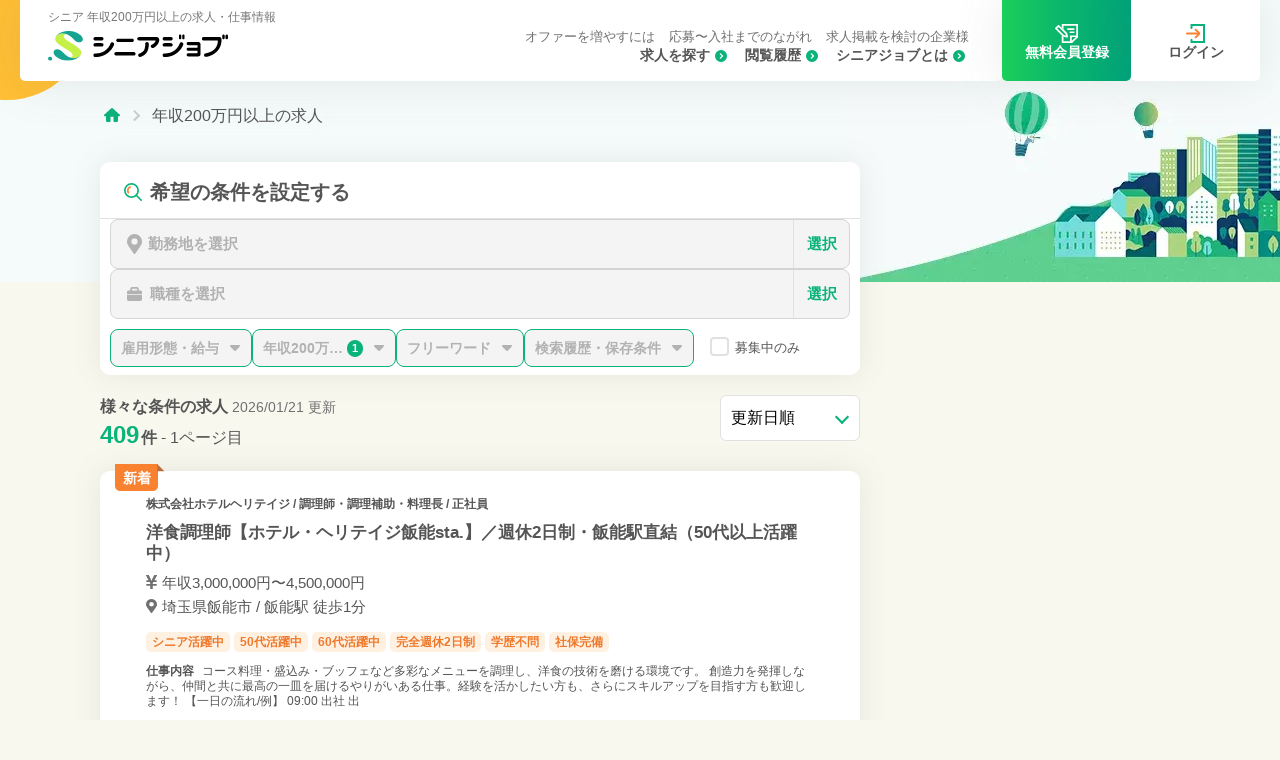

--- FILE ---
content_type: text/html;charset=utf-8
request_url: https://seniorjob.jp/annual-salary-over-200/
body_size: 35237
content:
<!DOCTYPE html><html  lang="ja" class=""><head><meta charset="utf-8"><meta name="viewport" content="width=device-width, initial-scale=1"><script type="importmap">{"imports":{"#entry":"/_nuxt/yNvIM-nt.js"}}</script><title>シニア 年収200万円以上の求人・仕事</title><script src="https://s.yimg.jp/images/listing/tool/cv/ytag.js" async></script><link rel="stylesheet" href="/_nuxt/entry.jO3Y9384.css" crossorigin><link rel="stylesheet" href="/_nuxt/_user.CFs6OFX5.css" crossorigin><link rel="stylesheet" href="/_nuxt/_...LN-dCrPo.css" crossorigin><link rel="stylesheet" href="/_nuxt/User.BOFOBRwo.css" crossorigin><link rel="stylesheet" href="/_nuxt/organizationStructuredData.DHT763x5.css" crossorigin><link rel="stylesheet" href="/_nuxt/SearchUi.RkSv_tLe.css" crossorigin><link rel="stylesheet" href="/_nuxt/accordion.nM9eoXd0.css" crossorigin><link rel="stylesheet" href="/_nuxt/AccordionDetail.YdHSIMeI.css" crossorigin><link rel="stylesheet" href="/_nuxt/ApplicationPeriod.D-vgR64y.css" crossorigin><link rel="stylesheet" href="/_nuxt/ListItem.Darg-74e.css" crossorigin><link rel="stylesheet" href="/_nuxt/ListItemSkelton.DVa6chJb.css" crossorigin><link rel="stylesheet" href="/_nuxt/Small.DLA5-FV-.css" crossorigin><link rel="stylesheet" href="/_nuxt/TheFooter.BRIl7fKa.css" crossorigin><link href="https://www.googletagmanager.com/gtm.js?id=GTM-PH3WT4Q" rel="preload" crossorigin="anonymous" referrerpolicy="no-referrer" fetchpriority="low" as="script"><link rel="preload" as="image" href="/img/list/common_img_titlebg.webp" media="(max-width: 833px)"><link rel="preload" as="image" href="/img/list/common_img_titlebg_pc.webp" media="(min-width: 834px)"><link rel="modulepreload" as="script" crossorigin href="/_nuxt/yNvIM-nt.js"><link rel="modulepreload" as="script" crossorigin href="/_nuxt/DaLN0dHV.js"><link rel="modulepreload" as="script" crossorigin href="/_nuxt/ZRB6dkeb.js"><link rel="modulepreload" as="script" crossorigin href="/_nuxt/DmOeNK_j.js"><link rel="modulepreload" as="script" crossorigin href="/_nuxt/CBOFTG2C.js"><link rel="modulepreload" as="script" crossorigin href="/_nuxt/D6HSs0Cq.js"><link rel="modulepreload" as="script" crossorigin href="/_nuxt/EolWAyVZ.js"><link rel="modulepreload" as="script" crossorigin href="/_nuxt/P79xy64H.js"><link rel="modulepreload" as="script" crossorigin href="/_nuxt/BjFhKj7X.js"><link rel="modulepreload" as="script" crossorigin href="/_nuxt/gn2jHsTK.js"><link rel="modulepreload" as="script" crossorigin href="/_nuxt/B-VgbW4F.js"><link rel="modulepreload" as="script" crossorigin href="/_nuxt/PDdM_U2f.js"><link rel="modulepreload" as="script" crossorigin href="/_nuxt/-8F2FNjx.js"><link rel="modulepreload" as="script" crossorigin href="/_nuxt/B1vRm7Qv.js"><link rel="modulepreload" as="script" crossorigin href="/_nuxt/DKmBTMgP.js"><link rel="modulepreload" as="script" crossorigin href="/_nuxt/Dc9sQEm9.js"><link rel="modulepreload" as="script" crossorigin href="/_nuxt/BC7inP73.js"><link rel="modulepreload" as="script" crossorigin href="/_nuxt/B59bUo-i.js"><link rel="modulepreload" as="script" crossorigin href="/_nuxt/DCd8top5.js"><link rel="modulepreload" as="script" crossorigin href="/_nuxt/DcoSS_hg.js"><link rel="modulepreload" as="script" crossorigin href="/_nuxt/DH_tKOU9.js"><link rel="modulepreload" as="script" crossorigin href="/_nuxt/BplX9GbQ.js"><link rel="modulepreload" as="script" crossorigin href="/_nuxt/D_hI7oR0.js"><link rel="modulepreload" as="script" crossorigin href="/_nuxt/D2pafxqK.js"><link rel="modulepreload" as="script" crossorigin href="/_nuxt/DhMg7vbU.js"><link rel="modulepreload" as="script" crossorigin href="/_nuxt/7FqgVwbI.js"><link rel="modulepreload" as="script" crossorigin href="/_nuxt/aKAStsVB.js"><link rel="modulepreload" as="script" crossorigin href="/_nuxt/Dd9RBBMN.js"><link rel="modulepreload" as="script" crossorigin href="/_nuxt/Hv9cxiHW.js"><link rel="modulepreload" as="script" crossorigin href="/_nuxt/9UzT0UlS.js"><link rel="modulepreload" as="script" crossorigin href="/_nuxt/1zy2hhLh.js"><link rel="modulepreload" as="script" crossorigin href="/_nuxt/BpsJSs0C.js"><link rel="modulepreload" as="script" crossorigin href="/_nuxt/BZUl8ZTU.js"><link rel="modulepreload" as="script" crossorigin href="/_nuxt/DGbAYWhZ.js"><link rel="modulepreload" as="script" crossorigin href="/_nuxt/C-pxiEdH.js"><link rel="modulepreload" as="script" crossorigin href="/_nuxt/B15ZN_nz.js"><link rel="modulepreload" as="script" crossorigin href="/_nuxt/BT8ph9N7.js"><link rel="preload" as="fetch" fetchpriority="low" crossorigin="anonymous" href="/_nuxt/builds/meta/63bfe9c6-7dac-48c4-a1d8-106a82f2a6c7.json"><link rel="prefetch" as="image" type="image/webp" href="https://seniorjob.jp/uploads/company/7697/image/1767928027575/small.webp"><link rel="prefetch" as="image" type="image/svg+xml" href="/_nuxt/logo.D64Rvae9.svg"><meta name="facebook-domain-verification" content="pkd6w19o2alrhov969coy4j2imk1re"><link rel="icon" href="/favicon.ico"><script>
window.yjDataLayer = window.yjDataLayer || [];
function ytag() { yjDataLayer.push(arguments); }
ytag({"type":"ycl_cookie", "config":{"ycl_use_non_cookie_storage":true}});</script><script type="application/ld+json">{
  "@context": "https://schema.org",
  "@type": "WebSite",
  "name": "シニアジョブ",
  "url": "https://seniorjob.jp/"
}</script><meta name="description" content="シニアの年収200万円以上の求人を409件掲載中(2026年01月21日更新)。中高年・高齢者の求人サイト「シニアジョブ」。残業なしなど希望条件で仕事探し！"><script type="application/ld+json">{"@context":"https://schema.org","@type":"Organization","name":"株式会社シニアジョブ","url":"https://corp.senior-job.co.jp/","logo":{"@type":"ImageObject","url":"https://static.senior-job.co.jp/img/logo.png"},"description":"シニアジョブでは、50歳以上のシニア世代に特化した人材紹介および人材派遣サービスを展開しています。これまで社会を支えてくださった高齢者の方々を、これからは若い世代である私たちがサポートしていきたい、そんな想いから生まれたのが「シニアジョブ」です。新しいビジネス構造・アイデアで「未来の社会的価値」を創り続け、シニア世代の転職市場という新たな労働市場創出カンパニーであり続けます。超高齢社会に突入した日本において、社会的に意義の高い事業を手掛けながら、急速な成長を実現していきます。","address":{"@type":"PostalAddress","streetAddress":"大久保2丁目5番22号 セキサクビル8F","addressLocality":"新宿区","addressRegion":"東京都","postalCode":"169-0072","addressCountry":"JP"}}</script><script type="application/ld+json" data-hid="BreadcrumbList">{
 "@context": "https://schema.org",
 "@type": "BreadcrumbList",
 "itemListElement": [
  {
   "@type": "ListItem",
   "position": 1,
   "name": "シニアジョブ",
   "item": "https://seniorjob.jp/"
  },
  {
   "@type": "ListItem",
   "position": 2,
   "name": "年収200万円以上",
   "item": "https://seniorjob.jp/annual-salary-over-200/"
  }
 ]
}</script><script type="application/ld+json" data-hid="ItemList">{
 "@context": "https://schema.org",
 "@type": "ItemList",
 "numberOfItems": 20,
 "itemListElement": [
  {
   "@type": "ListItem",
   "position": 1,
   "url": "https://seniorjob.jp/company-7697/job-34555/"
  },
  {
   "@type": "ListItem",
   "position": 2,
   "url": "https://seniorjob.jp/company-879/job-1726/"
  },
  {
   "@type": "ListItem",
   "position": 3,
   "url": "https://seniorjob.jp/company-7748/job-34770/"
  },
  {
   "@type": "ListItem",
   "position": 4,
   "url": "https://seniorjob.jp/company-7444/job-32907/"
  },
  {
   "@type": "ListItem",
   "position": 5,
   "url": "https://seniorjob.jp/company-5558/job-22940/"
  },
  {
   "@type": "ListItem",
   "position": 6,
   "url": "https://seniorjob.jp/company-7676/job-34087/"
  },
  {
   "@type": "ListItem",
   "position": 7,
   "url": "https://seniorjob.jp/company-6783/job-29776/"
  },
  {
   "@type": "ListItem",
   "position": 8,
   "url": "https://seniorjob.jp/company-7527/job-33216/"
  },
  {
   "@type": "ListItem",
   "position": 9,
   "url": "https://seniorjob.jp/company-5774/job-23782/"
  },
  {
   "@type": "ListItem",
   "position": 10,
   "url": "https://seniorjob.jp/company-6567/job-33869/"
  },
  {
   "@type": "ListItem",
   "position": 11,
   "url": "https://seniorjob.jp/company-4770/job-18523/"
  },
  {
   "@type": "ListItem",
   "position": 12,
   "url": "https://seniorjob.jp/company-5268/job-23098/"
  },
  {
   "@type": "ListItem",
   "position": 13,
   "url": "https://seniorjob.jp/company-5268/job-25217/"
  },
  {
   "@type": "ListItem",
   "position": 14,
   "url": "https://seniorjob.jp/company-7547/job-33558/"
  },
  {
   "@type": "ListItem",
   "position": 15,
   "url": "https://seniorjob.jp/company-6217/job-31364/"
  },
  {
   "@type": "ListItem",
   "position": 16,
   "url": "https://seniorjob.jp/company-4093/job-29569/"
  },
  {
   "@type": "ListItem",
   "position": 17,
   "url": "https://seniorjob.jp/company-5142/job-22926/"
  },
  {
   "@type": "ListItem",
   "position": 18,
   "url": "https://seniorjob.jp/company-7441/job-33348/"
  },
  {
   "@type": "ListItem",
   "position": 19,
   "url": "https://seniorjob.jp/company-7163/job-31190/"
  },
  {
   "@type": "ListItem",
   "position": 20,
   "url": "https://seniorjob.jp/company-7163/job-31315/"
  },
  {
   "@type": "ListItem",
   "position": 21,
   "url": "https://seniorjob.jp/company-2576/job-7478/"
  },
  {
   "@type": "ListItem",
   "position": 22,
   "url": "https://seniorjob.jp/company-3327/job-33268/"
  },
  {
   "@type": "ListItem",
   "position": 23,
   "url": "https://seniorjob.jp/company-3327/job-33269/"
  },
  {
   "@type": "ListItem",
   "position": 24,
   "url": "https://seniorjob.jp/company-6681/job-28445/"
  },
  {
   "@type": "ListItem",
   "position": 25,
   "url": "https://seniorjob.jp/company-7444/job-32938/"
  }
 ]
}</script><link rel="canonical" href="https://seniorjob.jp/annual-salary-over-200/"><script type="module" src="/_nuxt/yNvIM-nt.js" crossorigin></script><script id="unhead:payload" type="application/json">{"title":"シニア 年収200万円以上の求人・仕事"}</script></head><body><div id="__nuxt"><div class="user-ui"><!--[--><div class="has-search-ui" data-v-76406ab5><div data-v-76406ab5 data-v-54513a17><span data-v-54513a17></span><header id="header" class="" data-v-54513a17><input type="checkbox" class="mobile-open-toggle" aria-label="メニュー" data-v-54513a17><h1 class="h1text xx:_hidden" data-v-54513a17><!--[-->シニア 年収200万円以上の求人・仕事情報<!--]--></h1><div class="header-wrap" data-v-54513a17><h1 class="h1text _hidden xx:_block" data-v-54513a17><!--[-->シニア 年収200万円以上の求人・仕事情報<!--]--></h1><div class="h-logo" data-v-54513a17><a href="/" class="logo" data-v-54513a17><img src="/_nuxt/logo.D64Rvae9.svg" alt="シニアジョブ" width="216" height="37" data-v-54513a17></a><div class="icon-menu" data-v-54513a17><a href="/50s/" class="icon-link hover:_bg-lightGray10" data-v-54513a17><svg viewBox="0 0 16.653 16.656" width="19" data-v-54513a17><use xlink:href="/_nuxt/common_set.opVdYEEd.svg#icon_search_small" data-v-54513a17></use></svg> 求人 </a><a href="/view-history/local/" class="icon-link hover:_bg-lightGray10" data-v-54513a17><svg viewBox="0 0 15.75 13.5" width="24" data-v-54513a17><use xlink:href="/_nuxt/common_set.opVdYEEd.svg#icon_history" data-v-54513a17></use></svg> 履歴 <!----></a><a href="/slp/" class="icon-link hover:_bg-lightGray10" data-v-54513a17><svg xmlns="http://www.w3.org/2000/svg" width="24" viewBox="0 0 30.24 26" class="_mr-0.5" data-v-54513a17><path d="M24.6,8.041h-7.6a1.15,1.15,0,0,1,0-2.3h7.6a1.15,1.15,0,0,1,0,2.3" data-v-54513a17></path><path d="M24.6,12.4H20.293a1.15,1.15,0,0,1,0-2.3H24.6a1.15,1.15,0,0,1,0,2.3" data-v-54513a17></path><path d="M8.98,0V5.26l2.3,2.3V2.3H27.94V15.6H19.77v8.1H11.28V17.33l-.32-.09a1.134,1.134,0,0,1-.51-.29L8.98,15.48V26H22.43l2.32-2.3,3.19-3.17,2.3-2.29V0ZM22.07,23.11V17.9h5.25Z" data-v-54513a17></path><path d="M17.2,17.17l-1.34-4.83a1.153,1.153,0,0,0-.3-.51L11.28,7.56l-2.3-2.3L5.45,1.72a1.153,1.153,0,0,0-1.63,0L.33,5.2a1.171,1.171,0,0,0,0,1.63l8.65,8.65,1.47,1.47a1.134,1.134,0,0,0,.51.29l.32.09,4.5,1.25a1.1,1.1,0,0,0,.31.04,1.146,1.146,0,0,0,1.11-1.45m-5.34-2.06L2.77,6.02,4.63,4.16,8.98,8.51l2.3,2.3,2.44,2.44.72,2.57Z" data-v-54513a17></path></svg> 登録 <!----></a><div class="mobile-icon" data-v-54513a17><span></span><!----><p class="txt-mobile">メニュー</p></div></div></div><nav style="" class="nav-menu" data-v-54513a17 data-v-93ab00ea><div class="nav-inner" data-v-93ab00ea><div class="sp-large-btns" data-v-93ab00ea><a href="/slp/" class="btns-primary" data-v-93ab00ea><svg viewBox="0 0 30.24 26" class="_inline-block !_w-[25px]" data-v-93ab00ea><use xlink:href="/_nuxt/common_set.opVdYEEd.svg#icon_entry" data-v-93ab00ea></use></svg> 無料会員登録 </a><a href="/signin/" class="btns-secondary-simple" data-v-93ab00ea><svg viewBox="0 0 22 22" class="_inline-block !_w-[22px]" data-v-93ab00ea><use xlink:href="/_nuxt/common_set.opVdYEEd.svg#icon_login" data-v-93ab00ea></use></svg> ログイン </a></div><div class="text-links xx:after:_order-4" data-v-93ab00ea><a href="/50s/" class="text-link xx:_order-5" data-v-93ab00ea>求人を探す</a><a href="/about/" class="text-link xx:_order-7" data-v-93ab00ea>シニアジョブとは</a><a href="/view-history/local/" class="text-link xx:_order-6" data-v-93ab00ea>閲覧履歴</a><a href="/offer/" class="text-link link-small xx:_order-1" data-v-93ab00ea>オファーを増やすには</a><a href="/flow/" class="text-link link-small xx:_order-2" data-v-93ab00ea>応募〜入社までのながれ</a><a href="/faq/" class="text-link xx:!_hidden" data-v-93ab00ea>よくある質問</a><a href="/landing/client/lp-03/" class="text-link link-small xx:_order-3" data-v-93ab00ea>求人掲載を検討の企業様</a></div><a href="/slp/" class="_block _relative _bg-contentBg _rounded-lg _py-4 _px-5 _mt-8 _text-sm xx:_hidden" data-v-93ab00ea><div class="ballon _absolute _w-fit _-top-4 _left-1/2 _-translate-x-1/2 _py-0.5 _px-1.5 _text-sm _bg-white _border _border-primary _rounded-[5px] _text-primary _font-bold _whitespace-nowrap" data-v-93ab00ea>会員登録で無料でご利用できます!</div><div class="_flex _items-center _justify-start _gap-2 _text-disabledTxt _font-bold _mb-3" data-v-93ab00ea><svg xmlns="http://www.w3.org/2000/svg" viewBox="0 0 12.346 14.109" width="10" class="_fill-disabledTxt" data-v-93ab00ea><use xlink:href="/_nuxt/icon_lock.C30ZR7f8.svg#icon_lock" data-v-93ab00ea></use></svg> 気になる </div><div class="_flex _items-center _justify-start _gap-2 _text-disabledTxt _font-bold _mb-3" data-v-93ab00ea><svg xmlns="http://www.w3.org/2000/svg" viewBox="0 0 12.346 14.109" width="10" class="_fill-disabledTxt" data-v-93ab00ea><use xlink:href="/_nuxt/icon_lock.C30ZR7f8.svg#icon_lock" data-v-93ab00ea></use></svg> オファー・メッセージ </div><div class="_flex _items-center _justify-start _gap-2 _text-disabledTxt _font-bold _mb-3" data-v-93ab00ea><svg xmlns="http://www.w3.org/2000/svg" viewBox="0 0 12.346 14.109" width="10" class="_fill-disabledTxt" data-v-93ab00ea><use xlink:href="/_nuxt/icon_lock.C30ZR7f8.svg#icon_lock" data-v-93ab00ea></use></svg> 履歴書・職務経歴書 自動作成 </div><div class="_flex _items-center _justify-start _gap-2 _text-disabledTxt _font-bold" data-v-93ab00ea><svg xmlns="http://www.w3.org/2000/svg" viewBox="0 0 12.346 14.109" width="10" class="_fill-disabledTxt" data-v-93ab00ea><use xlink:href="/_nuxt/icon_lock.C30ZR7f8.svg#icon_lock" data-v-93ab00ea></use></svg> 希望条件に合わせた新着求人通知 </div></a></div></nav></div><div class="pc-block-btns before-login" data-v-54513a17><a href="/slp/" class="btns-primary"><svg viewBox="0 0 30.24 26" width="23"><use xlink:href="/_nuxt/common_set.opVdYEEd.svg#icon_entry"></use></svg> 無料会員登録 </a><a href="/signin/" class="btns-secondary-simple"><svg viewBox="0 0 22 22" width="19"><use xlink:href="/_nuxt/common_set.opVdYEEd.svg#icon_login"></use></svg> ログイン </a></div><div class="ovarlay" data-v-54513a17></div></header><!----></div><div class="page-header _hidden lg:_block" data-v-76406ab5><ul class="breadcrumb" data-v-76406ab5><li data-v-76406ab5><a href="/" class="" aria-label="トップページ" data-v-76406ab5><svg class="_fill-primary _w-4" viewBox="0 0 16.145 14.022" data-v-76406ab5><use xlink:href="/_nuxt/list_set.esESvXCs.svg#icon_home" data-v-76406ab5></use></svg></a></li><!--[--><li data-v-76406ab5><!--[-->年収200万円以上の求人<!--]--></li><!--]--></ul></div><div class="_pt-[91px] lg:_pt-0 lg:_mt-[-65px] xx:_mt-[-120px]" data-v-76406ab5><div class="inner" data-v-76406ab5><div class="lg:_flex lg:_gap-10" data-v-76406ab5><div class="_w-full lg:_flex-1 lg:_w-0" data-v-76406ab5><!----><div data-v-76406ab5 data-v-00ce3ed5><div id="search_block" class="search-ui" data-v-00ce3ed5><div class="_hidden lg:_flex _items-center _pt-4 _pb-3 _mb-2 xl:_-mb-2 _border-b _border-borderColor" data-v-00ce3ed5><svg class="_ml-6 _mr-2" width="18" height="18" data-v-00ce3ed5><use xlink:href="/_nuxt/common_set.opVdYEEd.svg#icon_search_big" data-v-00ce3ed5></use></svg><p class="_text-base _font-bold lg:_text-xl" data-v-00ce3ed5>希望の条件を設定する</p></div><div data-v-00ce3ed5 data-v-4534bf28><div class="search-ui-container" data-v-4534bf28><div class="search-ui-layout" data-v-4534bf28><div class="open-upper-layout" data-v-4534bf28><div class="open-modal-btn open-modal-btn_area" data-v-4534bf28><button class="search-btn _flex _items-stretch _justify-between _bg-white" disabled data-v-4534bf28 data-v-1c9c1585><!--[--><svg viewBox="0 0 15.599 20.799" width="15" class="_w-[15px] _mr-1.5" data-v-4534bf28><use xlink:href="/_nuxt/list_set.esESvXCs.svg#icon_pin" data-v-4534bf28></use></svg><!--]--><span class="label-wrap _truncate _flex-1 _mr-3 _flex _items-center _justify-start" data-v-1c9c1585><!--[--><span class="un-selected" data-v-4534bf28>勤務地を選択</span><!--]--></span><span class="tab-number" data-v-1c9c1585><!--[--><!--]--></span><span class="change-btn" data-v-1c9c1585><span class="text" data-v-1c9c1585>選択</span><svg viewBox="0 0 10.477 6.473" width="10" class="icon-arrow" data-v-1c9c1585><use xlink:href="/_nuxt/list_set.esESvXCs.svg#icon_arrow-triangle" data-v-1c9c1585></use></svg></span></button></div><!----><div class="open-modal-btn open-modal-btn_occupation" data-v-4534bf28><button class="search-btn _flex _items-stretch _justify-between _bg-white" disabled data-v-4534bf28 data-v-1c9c1585><!--[--><svg viewBox="0 0 17.773 16.457" width="15" class="_w-[15px] _mr-2" data-v-4534bf28><use xlink:href="/_nuxt/list_set.esESvXCs.svg#icon_bag" data-v-4534bf28></use></svg><!--]--><span class="label-wrap _truncate _flex-1 _mr-3 _flex _items-center _justify-start" data-v-1c9c1585><!--[--><span class="un-selected" data-v-4534bf28>職種を選択</span><!--]--></span><span class="tab-number" data-v-1c9c1585><!--[--><!--]--></span><span class="change-btn" data-v-1c9c1585><span class="text" data-v-1c9c1585>選択</span><svg viewBox="0 0 10.477 6.473" width="10" class="icon-arrow" data-v-1c9c1585><use xlink:href="/_nuxt/list_set.esESvXCs.svg#icon_arrow-triangle" data-v-1c9c1585></use></svg></span></button></div><!----></div><div class="open-others-layout" data-v-4534bf28><div class="open-modal-btn small-type btn-employ" data-v-4534bf28><button class="search-btn _flex _items-stretch _justify-between _bg-white" disabled data-v-4534bf28 data-v-1c9c1585><!--[--><!--]--><span class="label-wrap _truncate _flex-1 _mr-3 _flex _items-center _justify-start" data-v-1c9c1585><!--[--><span class="un-selected" data-v-4534bf28>雇用形態・給与</span><!--]--></span><span class="tab-number" data-v-1c9c1585><!--[--><!--]--></span><span class="change-btn" data-v-1c9c1585><span class="text" data-v-1c9c1585>選択</span><svg viewBox="0 0 10.477 6.473" width="10" class="icon-arrow" data-v-1c9c1585><use xlink:href="/_nuxt/list_set.esESvXCs.svg#icon_arrow-triangle" data-v-1c9c1585></use></svg></span></button></div><div class="open-modal-btn small-type btn-feature" data-v-4534bf28><button class="search-btn _flex _items-stretch _justify-between _bg-white" disabled data-v-4534bf28 data-v-1c9c1585><!--[--><!--]--><span class="label-wrap _truncate _flex-1 _mr-3 _flex _items-center _justify-start" data-v-1c9c1585><!--[--><span class="label-text" data-v-4534bf28>年収200万円以上</span><!--]--></span><span class="tab-number" data-v-1c9c1585><!--[--><span data-v-4534bf28>1</span><!--]--></span><span class="change-btn" data-v-1c9c1585><span class="text" data-v-1c9c1585>選択</span><svg viewBox="0 0 10.477 6.473" width="10" class="icon-arrow" data-v-1c9c1585><use xlink:href="/_nuxt/list_set.esESvXCs.svg#icon_arrow-triangle" data-v-1c9c1585></use></svg></span></button></div><div class="open-modal-btn small-type btn-freeword" data-v-4534bf28><button class="search-btn _flex _items-stretch _justify-between _bg-white" disabled data-v-4534bf28 data-v-1c9c1585><!--[--><!--]--><span class="label-wrap _truncate _flex-1 _mr-3 _flex _items-center _justify-start" data-v-1c9c1585><!--[--><span class="un-selected" data-v-4534bf28>フリーワード</span><!--]--></span><span class="tab-number" data-v-1c9c1585><!--[--><!--]--></span><span class="change-btn" data-v-1c9c1585><span class="text" data-v-1c9c1585>選択</span><svg viewBox="0 0 10.477 6.473" width="10" class="icon-arrow" data-v-1c9c1585><use xlink:href="/_nuxt/list_set.esESvXCs.svg#icon_arrow-triangle" data-v-1c9c1585></use></svg></span></button></div><div class="open-modal-btn small-type btn-history _mr-3" data-v-4534bf28><button class="search-btn _flex _items-stretch _justify-between _bg-white" disabled data-v-4534bf28 data-v-1c9c1585><!--[--><!--]--><span class="label-wrap _truncate _flex-1 _mr-3 _flex _items-center _justify-start" data-v-1c9c1585><!--[--><span class="un-selected" data-v-4534bf28>検索履歴・保存条件</span><!--]--></span><span class="tab-number" data-v-1c9c1585><!--[--><!--]--></span><span class="change-btn" data-v-1c9c1585><span class="text" data-v-1c9c1585>選択</span><svg viewBox="0 0 10.477 6.473" width="10" class="icon-arrow" data-v-1c9c1585><use xlink:href="/_nuxt/list_set.esESvXCs.svg#icon_arrow-triangle" data-v-1c9c1585></use></svg></span></button></div><div class="open-modal-btn small-type btn-available _pt-1 _ml-1" data-v-4534bf28><label class="item-select-wrap !_pt-[13px] _whitespace-nowrap" data-v-4534bf28><input type="checkbox" disabled data-v-4534bf28><span class="_text-[13px]" data-v-4534bf28>募集中のみ</span></label></div></div></div><!----></div><div style="display:none;" class="modal-overlay" data-v-4534bf28><button class="_hidden is-top-employment-overlay" aria-label="閉じる" data-v-4534bf28></button><div class="modal-content _w-full lg:_max-w-[800px]" data-v-4534bf28><div class="lg:_py-5 lg:_p-[35px] _relative _z-auto" style="display:none;" data-v-4534bf28><button class="search-close-btn _absolute _z-10 _top-0 _right-0 lg:_top-8 lg:_right-10 lg:_flex lg:_items-center lg:_gap-1.5 hover:_text-primary"><span class="_hidden lg:_block _font-bold text-sm">閉じる</span><span class="_w-[54px] _aspect-square _flex _justify-center _items-center _text-disabledTxt hover:_bg-lightGray10 lg:_bg-primary lg:_text-white lg:_w-5 lg:_h-5 lg:_rounded-full lg:hover:_bg-primary lg:shrink-0"><svg width="24" height="24" viewBox="0 0 50 50" class="_stroke-current lg:_w-3"><line x1="10" y1="10" x2="40" y2="40" stroke-width="5" stroke-linecap="round"></line><line x1="40" y1="10" x2="10" y2="40" stroke-width="5" stroke-linecap="round"></line></svg></span></button><!--[--><div style="height:450px;" class="lg:!_h-auto lg:_pb-0 _flex lg:_block _flex-col _relative" data-v-ba9a7d8f><button class="_absolute _w-[52px] _h-[52px] lg:_h-[36px] _top-0 lg:_top-[9px] _left-0 _z-10 hover:_opacity-70" data-v-ba9a7d8f><svg xmlns="http://www.w3.org/2000/svg" viewBox="0 0 9.964 15.684" width="15" class="_w-3 _fill-grayTxt hover:_fill-lightGray40" data-v-ba9a7d8f><path id="icon_back_gray" d="M329.142,524.437a1.5,1.5,0,0,1-1.061-.439l-7.4-7.4,7.4-7.4a1.5,1.5,0,0,1,2.121,2.121l-5.282,5.282,5.282,5.282a1.5,1.5,0,0,1-1.061,2.561Z" transform="translate(-320.679 -508.753)" data-v-ba9a7d8f></path></svg></button><div class="tab-set title-type" data-v-ba9a7d8f><div class="tab-btn" data-v-ba9a7d8f><svg viewBox="0 0 15.599 20.799" width="15" class="_w-3.5 _mr-2 _fill-current" data-v-ba9a7d8f><use xlink:href="/_nuxt/icon_pin.BgiKVOaN.svg#icon_pin" data-v-ba9a7d8f></use></svg><span class="_text-lg lg:_hidden" data-v-ba9a7d8f>都道府県を選択</span><span class="_hidden lg:_inline lg:_text-xl" data-v-ba9a7d8f>ご希望の都道府県をお選びください</span></div></div><div class="_hidden lg:_block _w-full _border _overflow-hidden _text-base" data-v-ba9a7d8f><div class="lg:_flex inner-wrap _w-[200%] lg:_w-full" data-v-ba9a7d8f><div class="bigcategory _w-[50%] _p-2 lg:_p-5 _h-[60vh] lg:_border-r lg:_border-borderColor lg:_h-[450px] lg:_w-[35%] _overflow-y-auto _overscroll-none" data-v-ba9a7d8f><button class="bigcategory-list-item _text-left" data-v-ba9a7d8f><svg viewBox="0 0 18.001 18.001" class="_w-5 _-translate-y-0.5 _fill-grayTxt _mr-2" data-v-ba9a7d8f><use xlink:href="/_nuxt/common_set.opVdYEEd.svg#icon_target" data-v-ba9a7d8f></use></svg>現在地から探す </button><!--[--><label class="" data-v-ba9a7d8f><input value="北海道・東北" class="radio-item" type="radio" data-v-ba9a7d8f><span class="search_item-label _text-left" data-v-ba9a7d8f data-v-258419e6><span class="label-text" data-v-258419e6>北海道・東北</span><span class="number _text-sm _font-normal _ml-1" data-v-258419e6>--件</span></span></label><label class="" data-v-ba9a7d8f><input value="関東" class="radio-item" type="radio" data-v-ba9a7d8f><span class="search_item-label _text-left" data-v-ba9a7d8f data-v-258419e6><span class="label-text" data-v-258419e6>関東</span><span class="number _text-sm _font-normal _ml-1" data-v-258419e6>--件</span></span></label><label class="" data-v-ba9a7d8f><input value="北陸・甲信越" class="radio-item" type="radio" data-v-ba9a7d8f><span class="search_item-label _text-left" data-v-ba9a7d8f data-v-258419e6><span class="label-text" data-v-258419e6>北陸・甲信越</span><span class="number _text-sm _font-normal _ml-1" data-v-258419e6>--件</span></span></label><label class="" data-v-ba9a7d8f><input value="東海" class="radio-item" type="radio" data-v-ba9a7d8f><span class="search_item-label _text-left" data-v-ba9a7d8f data-v-258419e6><span class="label-text" data-v-258419e6>東海</span><span class="number _text-sm _font-normal _ml-1" data-v-258419e6>--件</span></span></label><label class="" data-v-ba9a7d8f><input value="関西" class="radio-item" type="radio" data-v-ba9a7d8f><span class="search_item-label _text-left" data-v-ba9a7d8f data-v-258419e6><span class="label-text" data-v-258419e6>関西</span><span class="number _text-sm _font-normal _ml-1" data-v-258419e6>--件</span></span></label><label class="" data-v-ba9a7d8f><input value="中国" class="radio-item" type="radio" data-v-ba9a7d8f><span class="search_item-label _text-left" data-v-ba9a7d8f data-v-258419e6><span class="label-text" data-v-258419e6>中国</span><span class="number _text-sm _font-normal _ml-1" data-v-258419e6>--件</span></span></label><label class="" data-v-ba9a7d8f><input value="四国" class="radio-item" type="radio" data-v-ba9a7d8f><span class="search_item-label _text-left" data-v-ba9a7d8f data-v-258419e6><span class="label-text" data-v-258419e6>四国</span><span class="number _text-sm _font-normal _ml-1" data-v-258419e6>--件</span></span></label><label class="" data-v-ba9a7d8f><input value="九州・沖縄" class="radio-item" type="radio" data-v-ba9a7d8f><span class="search_item-label _text-left" data-v-ba9a7d8f data-v-258419e6><span class="label-text" data-v-258419e6>九州・沖縄</span><span class="number _text-sm _font-normal _ml-1" data-v-258419e6>--件</span></span></label><!--]--></div><div class="sub-category_block _w-[50%] lg:_w-[65%] _h-[calc(60vh-8px)] lg:_h-[450px] _flex-1 _overflow-y-auto _overscroll-none" data-v-ba9a7d8f><div class="_text-center _pt-11" data-v-ba9a7d8f> 地域を選択してください </div></div></div></div><div class="lg:_hidden _overflow-y-auto _overscroll-none _pb-8" data-v-ba9a7d8f><button class="btns-secondary-simple _mx-auto _w-full _max-w-60 _mt-4" data-v-ba9a7d8f><svg viewBox="0 0 18.001 18.001" class="_w-5 _-translate-y-px _fill-grayTxt" data-v-ba9a7d8f><use xlink:href="/_nuxt/common_set.opVdYEEd.svg#icon_target" data-v-ba9a7d8f></use></svg> 現在地から探す </button><!--[--><div data-v-ba9a7d8f><p class="_w-[90%] _mx-auto _pt-5 _font-normal" data-v-ba9a7d8f><span class="search_item-label _text-left" data-v-ba9a7d8f data-v-258419e6><span class="label-text" data-v-258419e6>北海道・東北</span><span class="number _text-sm _font-normal _ml-1" data-v-258419e6>--件</span></span></p><div class="_w-[90%] _mx-auto _pt-2.5 _grid _grid-cols-2 _gap-[7px]" data-v-ba9a7d8f><!--[--><div class="btns-forsearch-select _mb-[5px] ss:_mb-0" data-v-ba9a7d8f><button class="item-select-wrap _items-center" data-v-ba9a7d8f><span class="search_item-label _text-left" data-v-ba9a7d8f data-v-258419e6><span class="label-text" data-v-258419e6>福島県</span><span class="number _text-sm _font-normal _ml-1" data-v-258419e6>--件</span></span><!----></button></div><div class="btns-forsearch-select _mb-[5px] ss:_mb-0" data-v-ba9a7d8f><button class="item-select-wrap _items-center" data-v-ba9a7d8f><span class="search_item-label _text-left" data-v-ba9a7d8f data-v-258419e6><span class="label-text" data-v-258419e6>北海道</span><span class="number _text-sm _font-normal _ml-1" data-v-258419e6>--件</span></span><!----></button></div><div class="btns-forsearch-select _mb-[5px] ss:_mb-0" data-v-ba9a7d8f><button class="item-select-wrap _items-center" data-v-ba9a7d8f><span class="search_item-label _text-left" data-v-ba9a7d8f data-v-258419e6><span class="label-text" data-v-258419e6>宮城県</span><span class="number _text-sm _font-normal _ml-1" data-v-258419e6>--件</span></span><!----></button></div><div class="btns-forsearch-select _mb-[5px] ss:_mb-0" data-v-ba9a7d8f><button class="item-select-wrap _items-center" data-v-ba9a7d8f><span class="search_item-label _text-left" data-v-ba9a7d8f data-v-258419e6><span class="label-text" data-v-258419e6>秋田県</span><span class="number _text-sm _font-normal _ml-1" data-v-258419e6>--件</span></span><!----></button></div><div class="btns-forsearch-select _mb-[5px] ss:_mb-0" data-v-ba9a7d8f><button class="item-select-wrap _items-center" data-v-ba9a7d8f><span class="search_item-label _text-left" data-v-ba9a7d8f data-v-258419e6><span class="label-text" data-v-258419e6>岩手県</span><span class="number _text-sm _font-normal _ml-1" data-v-258419e6>--件</span></span><!----></button></div><div class="btns-forsearch-select _mb-[5px] ss:_mb-0" data-v-ba9a7d8f><button class="item-select-wrap _items-center" data-v-ba9a7d8f><span class="search_item-label _text-left" data-v-ba9a7d8f data-v-258419e6><span class="label-text" data-v-258419e6>青森県</span><span class="number _text-sm _font-normal _ml-1" data-v-258419e6>--件</span></span><!----></button></div><div class="btns-forsearch-select _mb-[5px] ss:_mb-0" data-v-ba9a7d8f><button class="item-select-wrap _items-center" data-v-ba9a7d8f><span class="search_item-label _text-left" data-v-ba9a7d8f data-v-258419e6><span class="label-text" data-v-258419e6>山形県</span><span class="number _text-sm _font-normal _ml-1" data-v-258419e6>--件</span></span><!----></button></div><!--]--></div></div><div data-v-ba9a7d8f><p class="_w-[90%] _mx-auto _pt-5 _font-normal" data-v-ba9a7d8f><span class="search_item-label _text-left" data-v-ba9a7d8f data-v-258419e6><span class="label-text" data-v-258419e6>関東</span><span class="number _text-sm _font-normal _ml-1" data-v-258419e6>--件</span></span></p><div class="_w-[90%] _mx-auto _pt-2.5 _grid _grid-cols-2 _gap-[7px]" data-v-ba9a7d8f><!--[--><div class="btns-forsearch-select _mb-[5px] ss:_mb-0" data-v-ba9a7d8f><button class="item-select-wrap _items-center" data-v-ba9a7d8f><span class="search_item-label _text-left" data-v-ba9a7d8f data-v-258419e6><span class="label-text" data-v-258419e6>東京都</span><span class="number _text-sm _font-normal _ml-1" data-v-258419e6>--件</span></span><!----></button></div><div class="btns-forsearch-select _mb-[5px] ss:_mb-0" data-v-ba9a7d8f><button class="item-select-wrap _items-center" data-v-ba9a7d8f><span class="search_item-label _text-left" data-v-ba9a7d8f data-v-258419e6><span class="label-text" data-v-258419e6>千葉県</span><span class="number _text-sm _font-normal _ml-1" data-v-258419e6>--件</span></span><!----></button></div><div class="btns-forsearch-select _mb-[5px] ss:_mb-0" data-v-ba9a7d8f><button class="item-select-wrap _items-center" data-v-ba9a7d8f><span class="search_item-label _text-left" data-v-ba9a7d8f data-v-258419e6><span class="label-text" data-v-258419e6>埼玉県</span><span class="number _text-sm _font-normal _ml-1" data-v-258419e6>--件</span></span><!----></button></div><div class="btns-forsearch-select _mb-[5px] ss:_mb-0" data-v-ba9a7d8f><button class="item-select-wrap _items-center" data-v-ba9a7d8f><span class="search_item-label _text-left" data-v-ba9a7d8f data-v-258419e6><span class="label-text" data-v-258419e6>栃木県</span><span class="number _text-sm _font-normal _ml-1" data-v-258419e6>--件</span></span><!----></button></div><div class="btns-forsearch-select _mb-[5px] ss:_mb-0" data-v-ba9a7d8f><button class="item-select-wrap _items-center" data-v-ba9a7d8f><span class="search_item-label _text-left" data-v-ba9a7d8f data-v-258419e6><span class="label-text" data-v-258419e6>神奈川県</span><span class="number _text-sm _font-normal _ml-1" data-v-258419e6>--件</span></span><!----></button></div><div class="btns-forsearch-select _mb-[5px] ss:_mb-0" data-v-ba9a7d8f><button class="item-select-wrap _items-center" data-v-ba9a7d8f><span class="search_item-label _text-left" data-v-ba9a7d8f data-v-258419e6><span class="label-text" data-v-258419e6>群馬県</span><span class="number _text-sm _font-normal _ml-1" data-v-258419e6>--件</span></span><!----></button></div><div class="btns-forsearch-select _mb-[5px] ss:_mb-0" data-v-ba9a7d8f><button class="item-select-wrap _items-center" data-v-ba9a7d8f><span class="search_item-label _text-left" data-v-ba9a7d8f data-v-258419e6><span class="label-text" data-v-258419e6>茨城県</span><span class="number _text-sm _font-normal _ml-1" data-v-258419e6>--件</span></span><!----></button></div><!--]--></div></div><div data-v-ba9a7d8f><p class="_w-[90%] _mx-auto _pt-5 _font-normal" data-v-ba9a7d8f><span class="search_item-label _text-left" data-v-ba9a7d8f data-v-258419e6><span class="label-text" data-v-258419e6>北陸・甲信越</span><span class="number _text-sm _font-normal _ml-1" data-v-258419e6>--件</span></span></p><div class="_w-[90%] _mx-auto _pt-2.5 _grid _grid-cols-2 _gap-[7px]" data-v-ba9a7d8f><!--[--><div class="btns-forsearch-select _mb-[5px] ss:_mb-0" data-v-ba9a7d8f><button class="item-select-wrap _items-center" data-v-ba9a7d8f><span class="search_item-label _text-left" data-v-ba9a7d8f data-v-258419e6><span class="label-text" data-v-258419e6>石川県</span><span class="number _text-sm _font-normal _ml-1" data-v-258419e6>--件</span></span><!----></button></div><div class="btns-forsearch-select _mb-[5px] ss:_mb-0" data-v-ba9a7d8f><button class="item-select-wrap _items-center" data-v-ba9a7d8f><span class="search_item-label _text-left" data-v-ba9a7d8f data-v-258419e6><span class="label-text" data-v-258419e6>富山県</span><span class="number _text-sm _font-normal _ml-1" data-v-258419e6>--件</span></span><!----></button></div><div class="btns-forsearch-select _mb-[5px] ss:_mb-0" data-v-ba9a7d8f><button class="item-select-wrap _items-center" data-v-ba9a7d8f><span class="search_item-label _text-left" data-v-ba9a7d8f data-v-258419e6><span class="label-text" data-v-258419e6>長野県</span><span class="number _text-sm _font-normal _ml-1" data-v-258419e6>--件</span></span><!----></button></div><div class="btns-forsearch-select _mb-[5px] ss:_mb-0" data-v-ba9a7d8f><button class="item-select-wrap _items-center" data-v-ba9a7d8f><span class="search_item-label _text-left" data-v-ba9a7d8f data-v-258419e6><span class="label-text" data-v-258419e6>新潟県</span><span class="number _text-sm _font-normal _ml-1" data-v-258419e6>--件</span></span><!----></button></div><div class="btns-forsearch-select _mb-[5px] ss:_mb-0" data-v-ba9a7d8f><button class="item-select-wrap _items-center" data-v-ba9a7d8f><span class="search_item-label _text-left" data-v-ba9a7d8f data-v-258419e6><span class="label-text" data-v-258419e6>福井県</span><span class="number _text-sm _font-normal _ml-1" data-v-258419e6>--件</span></span><!----></button></div><div class="btns-forsearch-select _mb-[5px] ss:_mb-0" data-v-ba9a7d8f><button class="item-select-wrap _items-center" data-v-ba9a7d8f><span class="search_item-label _text-left" data-v-ba9a7d8f data-v-258419e6><span class="label-text" data-v-258419e6>山梨県</span><span class="number _text-sm _font-normal _ml-1" data-v-258419e6>--件</span></span><!----></button></div><!--]--></div></div><div data-v-ba9a7d8f><p class="_w-[90%] _mx-auto _pt-5 _font-normal" data-v-ba9a7d8f><span class="search_item-label _text-left" data-v-ba9a7d8f data-v-258419e6><span class="label-text" data-v-258419e6>東海</span><span class="number _text-sm _font-normal _ml-1" data-v-258419e6>--件</span></span></p><div class="_w-[90%] _mx-auto _pt-2.5 _grid _grid-cols-2 _gap-[7px]" data-v-ba9a7d8f><!--[--><div class="btns-forsearch-select _mb-[5px] ss:_mb-0" data-v-ba9a7d8f><button class="item-select-wrap _items-center" data-v-ba9a7d8f><span class="search_item-label _text-left" data-v-ba9a7d8f data-v-258419e6><span class="label-text" data-v-258419e6>静岡県</span><span class="number _text-sm _font-normal _ml-1" data-v-258419e6>--件</span></span><!----></button></div><div class="btns-forsearch-select _mb-[5px] ss:_mb-0" data-v-ba9a7d8f><button class="item-select-wrap _items-center" data-v-ba9a7d8f><span class="search_item-label _text-left" data-v-ba9a7d8f data-v-258419e6><span class="label-text" data-v-258419e6>愛知県</span><span class="number _text-sm _font-normal _ml-1" data-v-258419e6>--件</span></span><!----></button></div><div class="btns-forsearch-select _mb-[5px] ss:_mb-0" data-v-ba9a7d8f><button class="item-select-wrap _items-center" data-v-ba9a7d8f><span class="search_item-label _text-left" data-v-ba9a7d8f data-v-258419e6><span class="label-text" data-v-258419e6>岐阜県</span><span class="number _text-sm _font-normal _ml-1" data-v-258419e6>--件</span></span><!----></button></div><div class="btns-forsearch-select _mb-[5px] ss:_mb-0" data-v-ba9a7d8f><button class="item-select-wrap _items-center" data-v-ba9a7d8f><span class="search_item-label _text-left" data-v-ba9a7d8f data-v-258419e6><span class="label-text" data-v-258419e6>三重県</span><span class="number _text-sm _font-normal _ml-1" data-v-258419e6>--件</span></span><!----></button></div><!--]--></div></div><div data-v-ba9a7d8f><p class="_w-[90%] _mx-auto _pt-5 _font-normal" data-v-ba9a7d8f><span class="search_item-label _text-left" data-v-ba9a7d8f data-v-258419e6><span class="label-text" data-v-258419e6>関西</span><span class="number _text-sm _font-normal _ml-1" data-v-258419e6>--件</span></span></p><div class="_w-[90%] _mx-auto _pt-2.5 _grid _grid-cols-2 _gap-[7px]" data-v-ba9a7d8f><!--[--><div class="btns-forsearch-select _mb-[5px] ss:_mb-0" data-v-ba9a7d8f><button class="item-select-wrap _items-center" data-v-ba9a7d8f><span class="search_item-label _text-left" data-v-ba9a7d8f data-v-258419e6><span class="label-text" data-v-258419e6>兵庫県</span><span class="number _text-sm _font-normal _ml-1" data-v-258419e6>--件</span></span><!----></button></div><div class="btns-forsearch-select _mb-[5px] ss:_mb-0" data-v-ba9a7d8f><button class="item-select-wrap _items-center" data-v-ba9a7d8f><span class="search_item-label _text-left" data-v-ba9a7d8f data-v-258419e6><span class="label-text" data-v-258419e6>大阪府</span><span class="number _text-sm _font-normal _ml-1" data-v-258419e6>--件</span></span><!----></button></div><div class="btns-forsearch-select _mb-[5px] ss:_mb-0" data-v-ba9a7d8f><button class="item-select-wrap _items-center" data-v-ba9a7d8f><span class="search_item-label _text-left" data-v-ba9a7d8f data-v-258419e6><span class="label-text" data-v-258419e6>和歌山県</span><span class="number _text-sm _font-normal _ml-1" data-v-258419e6>--件</span></span><!----></button></div><div class="btns-forsearch-select _mb-[5px] ss:_mb-0" data-v-ba9a7d8f><button class="item-select-wrap _items-center" data-v-ba9a7d8f><span class="search_item-label _text-left" data-v-ba9a7d8f data-v-258419e6><span class="label-text" data-v-258419e6>奈良県</span><span class="number _text-sm _font-normal _ml-1" data-v-258419e6>--件</span></span><!----></button></div><div class="btns-forsearch-select _mb-[5px] ss:_mb-0" data-v-ba9a7d8f><button class="item-select-wrap _items-center" data-v-ba9a7d8f><span class="search_item-label _text-left" data-v-ba9a7d8f data-v-258419e6><span class="label-text" data-v-258419e6>滋賀県</span><span class="number _text-sm _font-normal _ml-1" data-v-258419e6>--件</span></span><!----></button></div><div class="btns-forsearch-select _mb-[5px] ss:_mb-0" data-v-ba9a7d8f><button class="item-select-wrap _items-center" data-v-ba9a7d8f><span class="search_item-label _text-left" data-v-ba9a7d8f data-v-258419e6><span class="label-text" data-v-258419e6>京都府</span><span class="number _text-sm _font-normal _ml-1" data-v-258419e6>--件</span></span><!----></button></div><!--]--></div></div><div data-v-ba9a7d8f><p class="_w-[90%] _mx-auto _pt-5 _font-normal" data-v-ba9a7d8f><span class="search_item-label _text-left" data-v-ba9a7d8f data-v-258419e6><span class="label-text" data-v-258419e6>中国</span><span class="number _text-sm _font-normal _ml-1" data-v-258419e6>--件</span></span></p><div class="_w-[90%] _mx-auto _pt-2.5 _grid _grid-cols-2 _gap-[7px]" data-v-ba9a7d8f><!--[--><div class="btns-forsearch-select _mb-[5px] ss:_mb-0" data-v-ba9a7d8f><button class="item-select-wrap _items-center" data-v-ba9a7d8f><span class="search_item-label _text-left" data-v-ba9a7d8f data-v-258419e6><span class="label-text" data-v-258419e6>岡山県</span><span class="number _text-sm _font-normal _ml-1" data-v-258419e6>--件</span></span><!----></button></div><div class="btns-forsearch-select _mb-[5px] ss:_mb-0" data-v-ba9a7d8f><button class="item-select-wrap _items-center" data-v-ba9a7d8f><span class="search_item-label _text-left" data-v-ba9a7d8f data-v-258419e6><span class="label-text" data-v-258419e6>広島県</span><span class="number _text-sm _font-normal _ml-1" data-v-258419e6>--件</span></span><!----></button></div><div class="btns-forsearch-select _mb-[5px] ss:_mb-0" data-v-ba9a7d8f><button class="item-select-wrap _items-center" data-v-ba9a7d8f><span class="search_item-label _text-left" data-v-ba9a7d8f data-v-258419e6><span class="label-text" data-v-258419e6>山口県</span><span class="number _text-sm _font-normal _ml-1" data-v-258419e6>--件</span></span><!----></button></div><div class="btns-forsearch-select _mb-[5px] ss:_mb-0" data-v-ba9a7d8f><button class="item-select-wrap _items-center" data-v-ba9a7d8f><span class="search_item-label _text-left" data-v-ba9a7d8f data-v-258419e6><span class="label-text" data-v-258419e6>島根県</span><span class="number _text-sm _font-normal _ml-1" data-v-258419e6>--件</span></span><!----></button></div><div class="btns-forsearch-select _mb-[5px] ss:_mb-0" data-v-ba9a7d8f><button class="item-select-wrap _items-center" data-v-ba9a7d8f><span class="search_item-label _text-left" data-v-ba9a7d8f data-v-258419e6><span class="label-text" data-v-258419e6>鳥取県</span><span class="number _text-sm _font-normal _ml-1" data-v-258419e6>--件</span></span><!----></button></div><!--]--></div></div><div data-v-ba9a7d8f><p class="_w-[90%] _mx-auto _pt-5 _font-normal" data-v-ba9a7d8f><span class="search_item-label _text-left" data-v-ba9a7d8f data-v-258419e6><span class="label-text" data-v-258419e6>四国</span><span class="number _text-sm _font-normal _ml-1" data-v-258419e6>--件</span></span></p><div class="_w-[90%] _mx-auto _pt-2.5 _grid _grid-cols-2 _gap-[7px]" data-v-ba9a7d8f><!--[--><div class="btns-forsearch-select _mb-[5px] ss:_mb-0" data-v-ba9a7d8f><button class="item-select-wrap _items-center" data-v-ba9a7d8f><span class="search_item-label _text-left" data-v-ba9a7d8f data-v-258419e6><span class="label-text" data-v-258419e6>愛媛県</span><span class="number _text-sm _font-normal _ml-1" data-v-258419e6>--件</span></span><!----></button></div><div class="btns-forsearch-select _mb-[5px] ss:_mb-0" data-v-ba9a7d8f><button class="item-select-wrap _items-center" data-v-ba9a7d8f><span class="search_item-label _text-left" data-v-ba9a7d8f data-v-258419e6><span class="label-text" data-v-258419e6>香川県</span><span class="number _text-sm _font-normal _ml-1" data-v-258419e6>--件</span></span><!----></button></div><div class="btns-forsearch-select _mb-[5px] ss:_mb-0" data-v-ba9a7d8f><button class="item-select-wrap _items-center" data-v-ba9a7d8f><span class="search_item-label _text-left" data-v-ba9a7d8f data-v-258419e6><span class="label-text" data-v-258419e6>高知県</span><span class="number _text-sm _font-normal _ml-1" data-v-258419e6>--件</span></span><!----></button></div><div class="btns-forsearch-select _mb-[5px] ss:_mb-0" data-v-ba9a7d8f><button class="item-select-wrap _items-center" data-v-ba9a7d8f><span class="search_item-label _text-left" data-v-ba9a7d8f data-v-258419e6><span class="label-text" data-v-258419e6>徳島県</span><span class="number _text-sm _font-normal _ml-1" data-v-258419e6>--件</span></span><!----></button></div><!--]--></div></div><div data-v-ba9a7d8f><p class="_w-[90%] _mx-auto _pt-5 _font-normal" data-v-ba9a7d8f><span class="search_item-label _text-left" data-v-ba9a7d8f data-v-258419e6><span class="label-text" data-v-258419e6>九州・沖縄</span><span class="number _text-sm _font-normal _ml-1" data-v-258419e6>--件</span></span></p><div class="_w-[90%] _mx-auto _pt-2.5 _grid _grid-cols-2 _gap-[7px]" data-v-ba9a7d8f><!--[--><div class="btns-forsearch-select _mb-[5px] ss:_mb-0" data-v-ba9a7d8f><button class="item-select-wrap _items-center" data-v-ba9a7d8f><span class="search_item-label _text-left" data-v-ba9a7d8f data-v-258419e6><span class="label-text" data-v-258419e6>鹿児島県</span><span class="number _text-sm _font-normal _ml-1" data-v-258419e6>--件</span></span><!----></button></div><div class="btns-forsearch-select _mb-[5px] ss:_mb-0" data-v-ba9a7d8f><button class="item-select-wrap _items-center" data-v-ba9a7d8f><span class="search_item-label _text-left" data-v-ba9a7d8f data-v-258419e6><span class="label-text" data-v-258419e6>大分県</span><span class="number _text-sm _font-normal _ml-1" data-v-258419e6>--件</span></span><!----></button></div><div class="btns-forsearch-select _mb-[5px] ss:_mb-0" data-v-ba9a7d8f><button class="item-select-wrap _items-center" data-v-ba9a7d8f><span class="search_item-label _text-left" data-v-ba9a7d8f data-v-258419e6><span class="label-text" data-v-258419e6>長崎県</span><span class="number _text-sm _font-normal _ml-1" data-v-258419e6>--件</span></span><!----></button></div><div class="btns-forsearch-select _mb-[5px] ss:_mb-0" data-v-ba9a7d8f><button class="item-select-wrap _items-center" data-v-ba9a7d8f><span class="search_item-label _text-left" data-v-ba9a7d8f data-v-258419e6><span class="label-text" data-v-258419e6>宮崎県</span><span class="number _text-sm _font-normal _ml-1" data-v-258419e6>--件</span></span><!----></button></div><div class="btns-forsearch-select _mb-[5px] ss:_mb-0" data-v-ba9a7d8f><button class="item-select-wrap _items-center" data-v-ba9a7d8f><span class="search_item-label _text-left" data-v-ba9a7d8f data-v-258419e6><span class="label-text" data-v-258419e6>福岡県</span><span class="number _text-sm _font-normal _ml-1" data-v-258419e6>--件</span></span><!----></button></div><div class="btns-forsearch-select _mb-[5px] ss:_mb-0" data-v-ba9a7d8f><button class="item-select-wrap _items-center" data-v-ba9a7d8f><span class="search_item-label _text-left" data-v-ba9a7d8f data-v-258419e6><span class="label-text" data-v-258419e6>沖縄県</span><span class="number _text-sm _font-normal _ml-1" data-v-258419e6>--件</span></span><!----></button></div><div class="btns-forsearch-select _mb-[5px] ss:_mb-0" data-v-ba9a7d8f><button class="item-select-wrap _items-center" data-v-ba9a7d8f><span class="search_item-label _text-left" data-v-ba9a7d8f data-v-258419e6><span class="label-text" data-v-258419e6>佐賀県</span><span class="number _text-sm _font-normal _ml-1" data-v-258419e6>--件</span></span><!----></button></div><div class="btns-forsearch-select _mb-[5px] ss:_mb-0" data-v-ba9a7d8f><button class="item-select-wrap _items-center" data-v-ba9a7d8f><span class="search_item-label _text-left" data-v-ba9a7d8f data-v-258419e6><span class="label-text" data-v-258419e6>熊本県</span><span class="number _text-sm _font-normal _ml-1" data-v-258419e6>--件</span></span><!----></button></div><!--]--></div></div><!--]--></div></div><div style="display:none;height:450px;" class="lg:!_h-auto _pb-8 lg:_pb-0 _flex lg:_block _flex-col _relative" data-v-ba9a7d8f><button class="_absolute _w-[52px] _h-[52px] lg:_h-[46px] _top-0 _left-0 lg:_left-0 _z-10 hover:_opacity-70" data-v-ba9a7d8f><svg xmlns="http://www.w3.org/2000/svg" viewBox="0 0 9.964 15.684" width="15" class="_w-3 _fill-grayTxt hover:_fill-lightGray40" data-v-ba9a7d8f><path id="icon_back_gray" d="M329.142,524.437a1.5,1.5,0,0,1-1.061-.439l-7.4-7.4,7.4-7.4a1.5,1.5,0,0,1,2.121,2.121l-5.282,5.282,5.282,5.282a1.5,1.5,0,0,1-1.061,2.561Z" transform="translate(-320.679 -508.753)" data-v-ba9a7d8f></path></svg></button><div class="tab-set" data-v-ba9a7d8f><!----><button class="tab-btn" data-v-ba9a7d8f><svg viewBox="0 0 10.827 12.374" width="15" class="_w-[17px] _mr-2.5 _fill-current" data-v-ba9a7d8f><use xlink:href="/_nuxt/icon_train.DK8c8CrH.svg#icon_train" data-v-ba9a7d8f></use></svg><span class="_w-fit _text-lg lg:_hidden" data-v-ba9a7d8f>駅</span><span class="_hidden _w-fit lg:_inline" data-v-ba9a7d8f>駅から選ぶ</span></button></div><div class="_bg-contentBg _shrink-0 _h-[60px] lg:_h-[50px] _border-b _border-borderColor lg:_border _flex _items-center _justify-between _px-[5%] lg:_px-5" data-v-ba9a7d8f><p class="_flex-1 _font-normal _text-sm" data-v-ba9a7d8f>都道府県が選択されていません</p><button class="btns-secondary-outline !_min-h-[40px] lg:!_py-[3px] lg:!_px-5 lg:!_min-h-[32px]" data-v-ba9a7d8f> 都道府県を変更 </button></div><div class="_flex-1 lg:_border lg:_border-t-0 _overflow-y-auto _overscroll-none lg:_overflow-visible lg:_pb-0 lg:_h-[398px]" data-v-ba9a7d8f><div class="_relative lg:_overflow-hidden lg:_h-[398px]" data-v-ba9a7d8f><div data-v-ba9a7d8f><div style="display:none;" class="switch-pref _overflow-y-auto _overscroll-none _pb-20 lg:_h-[390px] lg:_pb-0" data-v-ba9a7d8f><div class="_font-normal" data-v-ba9a7d8f><div class="lg:_flex lg:_justify-between"><!----><div class="_my-0 _pl-[5%] _py-[17px] _block"><button class="button-checked checktype-button"><span class="search_item-label _text-left" data-v-258419e6><span class="label-text" data-v-258419e6>市町村すべてを選択</span><span class="number _text-sm _font-normal _ml-1" data-v-258419e6>--件</span></span></button></div></div><div><!--[--><!--]--><div class="lg:_mt-4 lg:_gap-x-6 lg:_gap-y-5 lg:_grid lg:_grid-cols-3 lg:_w-[90%] lg:_mx-auto lg:_pb-8"><!--[--><!--]--></div><div class="lg:_gap-x-6 lg:_gap-y-5 lg:_grid lg:_grid-cols-3 lg:_w-[90%] lg:_mx-auto lg:_pb-8"><!--[--><!--]--></div></div></div></div><!----></div></div></div></div><!----><!--]--><div class="btn-table _bg-white _w-full _py-3 _fixed lg:_relative _bottom-0 _left-0 _z-10"><div class="_flex _justify-center _gap-2.5 _w-[92%] _mx-auto"><button disabled class="btns-secondary-simple _w-1/4 _max-w-[100px]">クリア </button><a class="btns-primary disabled _flex-1 _max-w-[320px] _pt-1 _pb-1"><!--[--><span class="_text-2xl _-mr-2"> - </span><span class="_text-base"><!--[-->件を表示する<!--]--></span><!--]--></a></div></div></div><!----><!----></div></div><div style="display:none;" class="search-bar _overflow-hidden _fixed _top-0 _inset-x-0 _z-[1000] _h-16 _w-full lg:_max-w-[1080px] lg:_mx-auto _bg-white _rounded-b-[5px]" data-v-4534bf28><div class="_flex _items-center _h-full _w-full" data-v-4534bf28><div class="_flex-1 _ml-2.5 lg:_ml-10" data-v-4534bf28><button class="search-bar-box _w-full _flex _items-center _gap-3 _text-left _rounded-bl-[5px] _border _border-borderColor _rounded-md _px-4 hover:_bg-lightGray10" data-v-4534bf28><svg viewBox="0 0 21.657 21.656" width="18" class="_shrink-0" data-v-4534bf28><use xlink:href="/_nuxt/common_set.opVdYEEd.svg#icon_search_big" data-v-4534bf28></use></svg><div class="text-block _flex-1 _flex _flex-col _gap-1 lg:_flex-row lg:_justify-start lg:_items-center lg:_gap-2" data-v-4534bf28><p class="text-main _line-clamp-1 _leading-none" data-v-4534bf28>年収200万円以上</p><!----></div></button></div><!--[--><a href="/slp/" class="_ml-auto _block _pt-2.5 _w-[80px] _rounded-br-[5px] _h-full _bg-gradient-to-r _border-gradPrimaryBorder _from-gradPrimaryLeft _to-gradPrimaryRight lg:_w-[170px] lg:_pt-0 lg:_flex lg:_items-center lg:_justify-center" data-v-4534bf28><span class="_block _text-center _mb-0.5 _w-[25px] _mx-auto lg:_w-[30px] lg:_mx-0 lg:_mr-2.5" data-v-4534bf28><svg viewBox="0 0 30.24 26" data-v-4534bf28><use xlink:href="/_nuxt/common_set.opVdYEEd.svg#icon_entry" data-v-4534bf28></use></svg></span><span class="_block _text-[13px] _text-center _text-white _font-bold lg:_text-[15px] lg:_pb-0.5" data-v-4534bf28>無料登録</span></a><!--]--></div></div></div><!----><!----></div><div class="fixed-overlay _hidden" data-v-00ce3ed5></div><div class="result-box _flex _justify-between _items-start _gap-2 _my-4 lg:_my-5" data-v-00ce3ed5><div class="_flex-1" data-v-00ce3ed5><!----><div class="_leading-none _mb-1.5 lg:_mb-0" data-v-00ce3ed5><span class="_font-bold _text-ss lg:_text-base _leading-none" data-v-00ce3ed5>様々な条件の求人</span><span class="_text-[11px] xx:_text-sm _text-grayTxt _font-normal _ml-1" data-v-00ce3ed5>2026/01/21 更新</span></div><div data-v-00ce3ed5><p class="_inline-block _text-primary _font-bold _leading-[0]" data-v-00ce3ed5><span class="_text-lg lg:_text-2xl _font-[&#39;Arial&#39;] _inline-block _leading-[1] _mr-0.5" data-v-00ce3ed5>409</span><span class="_text-ss lg:_text-base lg:_leading-none _text-darkGray" data-v-00ce3ed5>件</span></p><p class="_inline-block _text-ss lg:_text-base _text-darkGray" data-v-00ce3ed5><span data-v-00ce3ed5> - 1ページ目</span></p></div></div><div class="sort-pulldown select-wrap" data-v-00ce3ed5><select tabindex="-1" data-v-00ce3ed5><option value="" data-v-00ce3ed5 selected>更新日順</option><option value="hourlySalary" data-v-00ce3ed5>時給順</option><option value="dailySalary" data-v-00ce3ed5>日給順</option><option value="yearlySalary" data-v-00ce3ed5>年収順</option><option value="retirementAge" data-v-00ce3ed5>定年長い順</option><option value="distance" data-v-00ce3ed5>自宅から近い順</option></select></div></div></div><div id="joblist-top" class="_scroll-my-6" data-v-76406ab5><!----><!----><!--[--><div data-v-76406ab5><div class="casset" data-v-76406ab5 data-v-851c0e87><a href="/company-7697/job-34555/" class="casset-link" aria-label="詳しくはこちら" data-v-851c0e87></a><span class="new-mark" data-v-851c0e87>新着</span><p class="casset-lead" data-v-851c0e87><a href="/company-7697/" class="hover:_underline" data-v-851c0e87>株式会社ホテルヘリテイジ</a> / 調理師・調理補助・料理長 / 正社員</p><h2 class="casset-title" data-v-851c0e87>洋食調理師【ホテル・ヘリテイジ飯能sta.】／週休2日制・飯能駅直結（50代以上活躍中）</h2><div class="img-block" data-v-851c0e87><div class="job-table" data-v-851c0e87><div class="row" data-v-851c0e87><div class="table-heading" data-v-851c0e87><span class="text" data-v-851c0e87>給与</span><svg viewBox="0 0 8.343 10.914" width="11" class="icon" data-v-851c0e87><use xlink:href="/_nuxt/list_set.esESvXCs.svg#icon_yen" data-v-851c0e87></use></svg></div><div class="table-item" data-v-851c0e87><span class="salary-txt _font-normal" data-v-851c0e87>年収3,000,000円〜4,500,000円</span></div></div><div class="row" data-v-851c0e87><div class="table-heading" data-v-851c0e87><span class="text" data-v-851c0e87>勤務地</span><svg viewBox="0 0 15.599 20.799" width="11" class="icon" data-v-851c0e87><use xlink:href="/_nuxt/list_set.esESvXCs.svg#icon_pin" data-v-851c0e87></use></svg></div><div class="table-item" data-v-851c0e87>埼玉県飯能市 / 飯能駅 徒歩1分</div></div></div><div class="img-thumb" data-v-851c0e87><div class="img-ratio" data-v-851c0e87><img src="https://seniorjob.jp/uploads/company/7697/image/1767928027575/small.webp" alt="株式会社ホテルヘリテイジの画像" class="_w-full storage-image"><!----></div></div></div><ul class="job-tags" data-v-851c0e87><!--[--><li data-v-851c0e87>シニア活躍中</li><li data-v-851c0e87>50代活躍中</li><li data-v-851c0e87>60代活躍中</li><li data-v-851c0e87>完全週休2日制</li><li data-v-851c0e87>学歴不問</li><li data-v-851c0e87>社保完備</li><!--]--></ul><div class="job-description" data-v-851c0e87><b class="_inline-block _mr-2" data-v-851c0e87>仕事内容</b><span data-v-851c0e87>コース料理・盛込み・ブッフェなど多彩なメニューを調理し、洋食の技術を磨ける環境です。 創造力を発揮しながら、仲間と共に最高の一皿を届けるやりがいある仕事。経験を活かしたい方も、さらにスキルアップを目指す方も歓迎します！ 【一日の流れ/例】 09:00 出社 出</span></div><div class="btn-actions" data-v-851c0e87><button class="btns-secondary-simple btns-prev-unable _flex-1" data-v-851c0e87><svg viewBox="0 0 18.095 17.323" class="_w-[18px]" data-v-851c0e87><use xlink:href="/_nuxt/common_set.opVdYEEd.svg#icon_star" data-v-851c0e87></use></svg> 気になる</button><a href="/company-7697/job-34555/" class="btns-primary _flex-1" data-v-851c0e87> 詳細を見る </a></div><div class="_mt-3 _flex _justify-between _items-center _gap-1" data-v-851c0e87><!----><div class="period" data-v-851c0e87 data-v-55389626><div class="text-label _text-xs lg:_text-sm _text-center" data-v-55389626><span class="_inline-block _font-normal" data-v-55389626>2026年1月19日更新/</span><span class="_inline-block _font-normal" data-v-55389626>応募集まり次第終了</span></div></div></div><!----></div><!----></div><div data-v-76406ab5><div class="casset" data-v-76406ab5 data-v-851c0e87><a href="/company-879/job-1726/" class="casset-link" aria-label="詳しくはこちら" data-v-851c0e87></a><!----><p class="casset-lead" data-v-851c0e87><a href="/company-879/" class="hover:_underline" data-v-851c0e87>株式会社森ビルホスピタリティコーポレーション</a> / フロント / 契約社員</p><h2 class="casset-title" data-v-851c0e87>レジデンスの夜勤フロントスタッフ ◎年俸制 4,498,608円～＼年間休日115日+特別休暇／(50代・60代活躍中）</h2><div class="img-block" data-v-851c0e87><div class="job-table" data-v-851c0e87><div class="row" data-v-851c0e87><div class="table-heading" data-v-851c0e87><span class="text" data-v-851c0e87>給与</span><svg viewBox="0 0 8.343 10.914" width="11" class="icon" data-v-851c0e87><use xlink:href="/_nuxt/list_set.esESvXCs.svg#icon_yen" data-v-851c0e87></use></svg></div><div class="table-item" data-v-851c0e87><span class="salary-txt _font-normal" data-v-851c0e87>年収4,498,608円</span></div></div><div class="row" data-v-851c0e87><div class="table-heading" data-v-851c0e87><span class="text" data-v-851c0e87>勤務地</span><svg viewBox="0 0 15.599 20.799" width="11" class="icon" data-v-851c0e87><use xlink:href="/_nuxt/list_set.esESvXCs.svg#icon_pin" data-v-851c0e87></use></svg></div><div class="table-item" data-v-851c0e87>東京都港区 / 六本木一丁目駅 徒歩2分</div></div></div><div class="img-thumb" data-v-851c0e87><div class="img-ratio" data-v-851c0e87><img src="https://seniorjob.jp/uploads/company/879/image/1745835789425/small.webp" alt="株式会社森ビルホスピタリティコーポレーションの画像" data-completed="false" onerror="this.dataset.completed=true" onload="this.dataset.completed=true" class="_w-full storage-image" loading="lazy"><div class="skelton-loading _absolute _w-full _h-full _top-0 _left-0 _z-0"></div></div></div></div><ul class="job-tags" data-v-851c0e87><!--[--><li data-v-851c0e87>シニア活躍中</li><li data-v-851c0e87>50代活躍中</li><li data-v-851c0e87>60代活躍中</li><li data-v-851c0e87>70代以上活躍中</li><li data-v-851c0e87>ブランクOK</li><li data-v-851c0e87>駅徒歩7分以内</li><li data-v-851c0e87>制服あり</li><li data-v-851c0e87>Web面接可能</li><li data-v-851c0e87>学歴不問</li><li data-v-851c0e87>社保完備</li><li data-v-851c0e87>定年65歳以上</li><!--]--></ul><div class="job-description" data-v-851c0e87><b class="_inline-block _mr-2" data-v-851c0e87>仕事内容</b><span data-v-851c0e87>森ビルが手掛ける港区内の高級レジデンス「MORI LIVING」でのフロント・コンシェルジュ業務（夜勤専属） ・フロントデスクでのお客様対応 ・入居／退去のサポート ・各種お問い合わせへの対応 ・システムへのデータ入力、帳票作成 ・各種手配業務（クリーニング、</span></div><div class="btn-actions" data-v-851c0e87><button class="btns-secondary-simple btns-prev-unable _flex-1" data-v-851c0e87><svg viewBox="0 0 18.095 17.323" class="_w-[18px]" data-v-851c0e87><use xlink:href="/_nuxt/common_set.opVdYEEd.svg#icon_star" data-v-851c0e87></use></svg> 気になる</button><a href="/company-879/job-1726/" class="btns-primary _flex-1" data-v-851c0e87> 詳細を見る </a></div><div class="_mt-3 _flex _justify-between _items-center _gap-1" data-v-851c0e87><!----><div class="period" data-v-851c0e87 data-v-55389626><div class="text-label _text-xs lg:_text-sm _text-center" data-v-55389626><span class="_inline-block _font-normal" data-v-55389626>2026年1月16日更新/</span><span class="_inline-block _font-normal" data-v-55389626>応募集まり次第終了</span></div></div></div><!----></div><!----></div><div data-v-76406ab5><div class="casset" data-v-76406ab5 data-v-851c0e87><a href="/company-7748/job-34770/" class="casset-link" aria-label="詳しくはこちら" data-v-851c0e87></a><span class="new-mark" data-v-851c0e87>新着</span><p class="casset-lead" data-v-851c0e87><a href="/company-7748/" class="hover:_underline" data-v-851c0e87>有限会社協栄自動車工業所</a> / 自動車整備士 / 正社員</p><h2 class="casset-title" data-v-851c0e87>整備士／２０２４年８月新工場竣工！合法カスタムのお店です／シニア世代活躍中</h2><div class="img-block" data-v-851c0e87><div class="job-table" data-v-851c0e87><div class="row" data-v-851c0e87><div class="table-heading" data-v-851c0e87><span class="text" data-v-851c0e87>給与</span><svg viewBox="0 0 8.343 10.914" width="11" class="icon" data-v-851c0e87><use xlink:href="/_nuxt/list_set.esESvXCs.svg#icon_yen" data-v-851c0e87></use></svg></div><div class="table-item" data-v-851c0e87><span class="salary-txt _font-normal" data-v-851c0e87>年収3,500,000円〜5,000,000円</span></div></div><div class="row" data-v-851c0e87><div class="table-heading" data-v-851c0e87><span class="text" data-v-851c0e87>勤務地</span><svg viewBox="0 0 15.599 20.799" width="11" class="icon" data-v-851c0e87><use xlink:href="/_nuxt/list_set.esESvXCs.svg#icon_pin" data-v-851c0e87></use></svg></div><div class="table-item" data-v-851c0e87>大阪府大阪市東淀川区 / JR淡路駅 徒歩７分</div></div></div><div class="img-thumb" data-v-851c0e87><div class="img-ratio" data-v-851c0e87><img src="https://seniorjob.jp/uploads/company/7748/image/1768451729257/small.webp" alt="有限会社協栄自動車工業所の画像" data-completed="false" onerror="this.dataset.completed=true" onload="this.dataset.completed=true" class="_w-full storage-image" loading="lazy"><div class="skelton-loading _absolute _w-full _h-full _top-0 _left-0 _z-0"></div></div></div></div><ul class="job-tags" data-v-851c0e87><!--[--><li data-v-851c0e87>シニア活躍中</li><li data-v-851c0e87>50代活躍中</li><li data-v-851c0e87>60代活躍中</li><li data-v-851c0e87>ブランクOK</li><li data-v-851c0e87>駅徒歩7分以内</li><li data-v-851c0e87>制服あり</li><li data-v-851c0e87>服装自由・オフィスカジュアルOK</li><li data-v-851c0e87>学歴不問</li><li data-v-851c0e87>社保完備</li><!--]--></ul><div class="job-description" data-v-851c0e87><b class="_inline-block _mr-2" data-v-851c0e87>仕事内容</b><span data-v-851c0e87>ご覧いただきありがとうございます。 有限会社協栄自動車工業所、代表取締役の梶と申します。 この部分は求職者の皆様が一番気にされる部分かと思いますので、私ではなく社員の言葉で語らせていただきます。 はじめまして！ 協栄自動車工業所 工場長の古結（こげつ）です！ </span></div><div class="btn-actions" data-v-851c0e87><button class="btns-secondary-simple btns-prev-unable _flex-1" data-v-851c0e87><svg viewBox="0 0 18.095 17.323" class="_w-[18px]" data-v-851c0e87><use xlink:href="/_nuxt/common_set.opVdYEEd.svg#icon_star" data-v-851c0e87></use></svg> 気になる</button><a href="/company-7748/job-34770/" class="btns-primary _flex-1" data-v-851c0e87> 詳細を見る </a></div><div class="_mt-3 _flex _justify-between _items-center _gap-1" data-v-851c0e87><!----><div class="period" data-v-851c0e87 data-v-55389626><div class="text-label _text-xs lg:_text-sm _text-center" data-v-55389626><span class="_inline-block _font-normal" data-v-55389626>2026年1月16日更新/</span><span class="_inline-block _font-normal" data-v-55389626>応募集まり次第終了</span></div></div></div><!----></div><!----></div><div data-v-76406ab5><div class="casset skelton-loading is-delayed" data-v-76406ab5 data-v-851c0e87></div><!----></div><div data-v-76406ab5><div class="casset skelton-loading is-delayed" data-v-76406ab5 data-v-851c0e87></div><!----></div><div data-v-76406ab5><div class="casset skelton-loading is-delayed" data-v-76406ab5 data-v-851c0e87></div><!----></div><div data-v-76406ab5><div class="casset skelton-loading is-delayed" data-v-76406ab5 data-v-851c0e87></div><!----></div><div data-v-76406ab5><div class="casset skelton-loading is-delayed" data-v-76406ab5 data-v-851c0e87></div><!----></div><div data-v-76406ab5><div class="casset skelton-loading is-delayed" data-v-76406ab5 data-v-851c0e87></div><!----></div><div data-v-76406ab5><div class="casset skelton-loading is-delayed" data-v-76406ab5 data-v-851c0e87></div><!----></div><div data-v-76406ab5><div class="casset skelton-loading is-delayed" data-v-76406ab5 data-v-851c0e87></div><!----></div><div data-v-76406ab5><div class="casset skelton-loading is-delayed" data-v-76406ab5 data-v-851c0e87></div><!----></div><div data-v-76406ab5><div class="casset skelton-loading is-delayed" data-v-76406ab5 data-v-851c0e87></div><!----></div><div data-v-76406ab5><div class="casset skelton-loading is-delayed" data-v-76406ab5 data-v-851c0e87></div><!----></div><div data-v-76406ab5><div class="casset skelton-loading is-delayed" data-v-76406ab5 data-v-851c0e87></div><!----></div><div data-v-76406ab5><div class="casset skelton-loading is-delayed" data-v-76406ab5 data-v-851c0e87></div><!----></div><div data-v-76406ab5><div class="casset skelton-loading is-delayed" data-v-76406ab5 data-v-851c0e87></div><!----></div><div data-v-76406ab5><div class="casset skelton-loading is-delayed" data-v-76406ab5 data-v-851c0e87></div><!----></div><div data-v-76406ab5><div class="casset skelton-loading is-delayed" data-v-76406ab5 data-v-851c0e87></div><!----></div><div data-v-76406ab5><div class="casset skelton-loading is-delayed" data-v-76406ab5 data-v-851c0e87></div><!----></div><div data-v-76406ab5><div class="casset skelton-loading is-delayed" data-v-76406ab5 data-v-851c0e87></div><!----></div><div data-v-76406ab5><div class="casset skelton-loading is-delayed" data-v-76406ab5 data-v-851c0e87></div><!----></div><div data-v-76406ab5><div class="casset skelton-loading is-delayed" data-v-76406ab5 data-v-851c0e87></div><!----></div><div data-v-76406ab5><div class="casset skelton-loading is-delayed" data-v-76406ab5 data-v-851c0e87></div><!----></div><div data-v-76406ab5><div class="casset skelton-loading is-delayed" data-v-76406ab5 data-v-851c0e87></div><!----></div><!--]--><!----></div><!----><!----><!----></div><div class="_w-full lg:_w-[320px] lg:_shrink-0 _min-h-[40px]" data-v-76406ab5><!----></div></div><div data-v-76406ab5><div class="lg:_flex lg:_gap-10" data-v-76406ab5><div class="_w-full lg:_flex-1 lg:_w-0" data-v-76406ab5><!----></div><div class="_w-full lg:_w-[320px] lg:_shrink-0 _min-h-[40px]" data-v-76406ab5><!----><!----><!----><!----><!----></div></div><!----><!----></div></div><!----></div><div class="_mt-4" data-v-76406ab5><ul class="breadcrumb breadcrumb-bottom lg:_hidden" data-v-76406ab5><li data-v-76406ab5><a href="/" class="" aria-label="トップページ" data-v-76406ab5><svg class="_fill-primary _w-4" viewBox="0 0 16.145 14.022" data-v-76406ab5><use xlink:href="/_nuxt/list_set.esESvXCs.svg#icon_home" data-v-76406ab5></use></svg></a></li><!--[--><li data-v-76406ab5><!--[-->年収200万円以上の求人<!--]--></li><!--]--></ul></div></div><!--]--><footer id="footer" class="" data-v-61a860f1><!----></footer></div></div><div id="teleports"></div><script type="application/json" data-nuxt-data="nuxt-app" data-ssr="true" id="__NUXT_DATA__">[["ShallowReactive",1],{"data":2,"state":2407,"once":2424,"_errors":2425,"serverRendered":926,"path":2427},["ShallowReactive",3],{"$fLoK1zjI-w1LMd8tHv_xJvqi8F0_CM9F4f_ncrT7JK2g":4,"jobList-/annual-salary-over-200/":6,"SearchFormOptions":517},{"path":5,"title":5,"description":5},"",{"jobListCollapsed":7,"jobLatestUpdatedDate":515},{"jobSummaries":8,"total":505,"totalCollapsed":506,"lastPage":507,"start":193,"end":508,"error":13,"condition":509},[9,37,62,80,103,121,140,158,176,203,220,238,258,271,288,306,323,341,358,376,390,408,443,475,491],{"title":10,"detail":11,"id":12,"endDate":13,"createdDate":14,"updatedDate":15,"status":16,"company":17,"occupation":20,"salaryText":22,"image1":23,"employmentType":25,"workLocationsText":27,"featureTags":28,"collapsedJobsTotal":13,"collapsedJobs":13,"isHelloworkJob":35,"rawId":36,"hwSource":13},"洋食調理師【ホテル・ヘリテイジ飯能sta.】／週休2日制・飯能駅直結（50代以上活躍中）","コース料理・盛込み・ブッフェなど多彩なメニューを調理し、洋食の技術を磨ける環境です。 創造力を発揮しながら、仲間と共に最高の一皿を届けるやりがいある仕事。経験を活かしたい方も、さらにスキルアップを目指す方も歓迎します！ 【一日の流れ/例】 09:00 出社 出",34555,null,"2026-01-16T00:18:43Z","2026-01-19T11:13:36Z","public",{"id":18,"name":19},7697,"株式会社ホテルヘリテイジ",{"name":21},"調理師・調理補助・料理長","年収3,000,000円〜4,500,000円",{"pathSmall":24},"company/7697/image/1767928027575/small.webp",{"name":26},"正社員","埼玉県飯能市 / 飯能駅 徒歩1分",[29,30,31,32,33,34],"シニア活躍中","50代活躍中","60代活躍中","完全週休2日制","学歴不問","社保完備",false,"34555",{"title":38,"detail":39,"id":40,"endDate":13,"createdDate":41,"updatedDate":42,"status":16,"company":43,"occupation":46,"salaryText":48,"image1":49,"employmentType":51,"workLocationsText":53,"featureTags":54,"collapsedJobsTotal":13,"collapsedJobs":13,"isHelloworkJob":35,"rawId":61,"hwSource":13},"レジデンスの夜勤フロントスタッフ ◎年俸制 4,498,608円～＼年間休日115日+特別休暇／(50代・60代活躍中）","森ビルが手掛ける港区内の高級レジデンス「MORI LIVING」でのフロント・コンシェルジュ業務（夜勤専属） ・フロントデスクでのお客様対応 ・入居／退去のサポート ・各種お問い合わせへの対応 ・システムへのデータ入力、帳票作成 ・各種手配業務（クリーニング、",1726,"2022-11-08T06:26:03Z","2026-01-16T16:01:16Z",{"id":44,"name":45},879,"株式会社森ビルホスピタリティコーポレーション",{"name":47},"フロント","年収4,498,608円",{"pathSmall":50},"company/879/image/1745835789425/small.webp",{"name":52},"契約社員","東京都港区 / 六本木一丁目駅 徒歩2分",[29,30,31,55,56,57,58,59,33,34,60],"70代以上活躍中","ブランクOK","駅徒歩7分以内","制服あり","Web面接可能","定年65歳以上","1726",{"title":63,"detail":64,"id":65,"endDate":13,"createdDate":66,"updatedDate":66,"status":16,"company":67,"occupation":70,"salaryText":72,"image1":73,"employmentType":75,"workLocationsText":76,"featureTags":77,"collapsedJobsTotal":13,"collapsedJobs":13,"isHelloworkJob":35,"rawId":79,"hwSource":13},"整備士／２０２４年８月新工場竣工！合法カスタムのお店です／シニア世代活躍中","ご覧いただきありがとうございます。 有限会社協栄自動車工業所、代表取締役の梶と申します。 この部分は求職者の皆様が一番気にされる部分かと思いますので、私ではなく社員の言葉で語らせていただきます。 はじめまして！ 協栄自動車工業所 工場長の古結（こげつ）です！ ",34770,"2026-01-16T05:33:06Z",{"id":68,"name":69},7748,"有限会社協栄自動車工業所",{"name":71},"自動車整備士","年収3,500,000円〜5,000,000円",{"pathSmall":74},"company/7748/image/1768451729257/small.webp",{"name":26},"大阪府大阪市東淀川区 / JR淡路駅 徒歩７分",[29,30,31,56,57,58,78,33,34],"服装自由・オフィスカジュアルOK","34770",{"title":81,"detail":82,"id":83,"endDate":13,"createdDate":84,"updatedDate":85,"status":16,"company":86,"occupation":89,"salaryText":91,"image1":92,"employmentType":94,"workLocationsText":95,"featureTags":96,"collapsedJobsTotal":13,"collapsedJobs":13,"isHelloworkJob":35,"rawId":102,"hwSource":13},"ITエンジニア／神奈川を代表する企業100選選出企業","ITエンジニア募集 お客様の情報システムの運用保守をメインとした上流から下流までの以下の業務をおまかせします。 ■業務内容 ・お客様のITシステム運用支援、ヘルプデスク、クラウド環境の構築・管理などの業務 ・必要に応じたクライアントとの定例・個別打ち合わせへの",32907,"2025-11-21T01:43:39Z","2026-01-09T15:32:43Z",{"id":87,"name":88},7444,"CLファーストビズテック株式会社",{"name":90},"エンジニア・SE（Web系）","年収3,600,000円〜7,200,000円",{"pathSmall":93},"company/7444/image/1763443048746/small.webp",{"name":26},"神奈川県横浜市西区 / 横浜駅 徒歩3分",[57,97,98,59,99,33,100,101],"年休120日以上","残業なし","年齢不問","在宅ワーク","定年なし","32907",{"title":104,"detail":105,"id":106,"endDate":13,"createdDate":107,"updatedDate":108,"status":16,"company":109,"occupation":112,"salaryText":114,"image1":115,"employmentType":117,"workLocationsText":118,"featureTags":119,"collapsedJobsTotal":13,"collapsedJobs":13,"isHelloworkJob":35,"rawId":120,"hwSource":13},"事務長（介護老人保健施設 オアシス）／ブランクOK","老健（通所リハ・訪問リハ併設）で事務長募集！ ・行政書類作成、職員への制度の啓発・遵守など施設運営業務 ・施設や備品類の管理、職員のマネジメント など ＜介護業界でのご経験がある方歓迎＞ 高齢者施設での施設長や事務長としてのご経験 ご応募お待ちしております！",22940,"2025-01-31T08:28:20Z","2026-01-09T15:19:48Z",{"id":110,"name":111},5558,"医療法人隆星会",{"name":113},"福祉施設長・事務長","年収4,200,000円〜5,400,000円",{"pathSmall":116},"company/5558/image/1738198477014/small.webp",{"name":26},"大阪府大阪市平野区 / 平野駅 （谷町線）徒歩約14分",[29,30,31,55,56,58,99,33,34,60],"22940",{"title":122,"detail":123,"id":124,"endDate":13,"createdDate":125,"updatedDate":125,"status":16,"company":126,"occupation":129,"salaryText":131,"image1":132,"employmentType":134,"workLocationsText":136,"featureTags":137,"collapsedJobsTotal":13,"collapsedJobs":13,"isHelloworkJob":35,"rawId":139,"hwSource":13},"SES営業／SES業界経験者大募集／完全週休2日・リモート有／50歳以上も活躍中企業","■顧客開拓による情報収集 ■ビジネスパートナーとの協業 ■企業様とエンジニアのマッチング業務 上記のような業務をお任せします。 ▼企業様に対しては… アプリ開発、AI・IoT開発、システム開発など様々な案件に対し、 要件を満たしたエンジニアをご紹介していきます",34087,"2026-01-08T02:30:48Z",{"id":127,"name":128},7676,"株式会社ミギナナメウエ",{"name":130},"営業","年収4,000,000円〜6,000,000円",{"pathSmall":133},"company/7676/image/1767593415095/small.webp",{"name":135},"業務委託","フルリモート",[29,30,32,56,138,78,98,99,33,100,34,60],"フレックス制あり","34087",{"title":141,"detail":142,"id":143,"endDate":13,"createdDate":144,"updatedDate":145,"status":16,"company":146,"occupation":149,"salaryText":151,"image1":152,"employmentType":154,"workLocationsText":155,"featureTags":156,"collapsedJobsTotal":13,"collapsedJobs":13,"isHelloworkJob":35,"rawId":157,"hwSource":13},"環境機械設備の機械設計職／50歳以上も活躍中／社会貢献性◎","【仕事内容】 プラスチックリサイクルの機械設計業務。 ご依頼いただいたお客様（企業様）のニーズに合わせてオーダーメイドで対応します。 -------------------------------------------- 【具体的な流れ】 (１)お客様からの",29776,"2025-09-03T00:36:51Z","2026-01-05T06:45:35Z",{"id":147,"name":148},6783,"日本シーム株式会社",{"name":150},"設備・電気設計","年収3,500,000円〜6,000,000円",{"pathSmall":153},"company/6783/image/1754039033420/small.webp",{"name":52},"埼玉県川口市 / 草加駅",[29,30,31,55,32,56,78,97,59,99,33,34,60],"29776",{"title":159,"detail":160,"id":161,"endDate":13,"createdDate":162,"updatedDate":163,"status":16,"company":164,"occupation":167,"salaryText":169,"image1":170,"employmentType":172,"workLocationsText":173,"featureTags":174,"collapsedJobsTotal":13,"collapsedJobs":13,"isHelloworkJob":35,"rawId":175,"hwSource":13},"建築積算スタッフ／実務経験者大募集／完全週休2日制／シニア世代活躍中","１．建築数量積算及び見積り書作成 ２．現地調査及び専門業者への見積依頼・徴収 ■具体的には. ㈱アフェクションウォークのグループ会社 マンションのモデルルーム、一般新築賃貸マンション 工場新築、工場耐震補強工事等の建築工事積算業務",33216,"2025-12-01T08:42:22Z","2026-01-05T06:55:41Z",{"id":165,"name":166},7527,"株式会社ソフィア",{"name":168},"積算","年収4,500,000円〜8,000,000円",{"pathSmall":171},"company/7527/image/1764392770031/small.webp",{"name":26},"大阪府大阪市北区 / 大阪天満宮駅 徒歩5分",[29,30,31,32,97,33,34],"33216",{"title":177,"detail":178,"id":179,"endDate":13,"createdDate":180,"updatedDate":181,"status":16,"company":182,"occupation":185,"salaryText":187,"image1":188,"employmentType":190,"workLocationsText":191,"featureTags":192,"collapsedJobsTotal":193,"collapsedJobs":194,"isHelloworkJob":35,"rawId":202,"hwSource":13},"医療法人本部医事課の事務（診療費請求など）／駅チカ・シニア世代活躍中","全国各地で訪問診療クリニックを運営する医療法人の本部医事課の事務スタッフ。 外部の事業者様との連絡調整、請求関係の問い合わせなどを担当する窓口での勤務です。 ＊PC操作、入力作業ができる方を募集します（応募必須条件です） ◯お仕事内容 ・口座情報の管理・処理 ",23782,"2025-02-28T11:29:57Z","2025-12-26T20:53:05Z",{"id":183,"name":184},5774,"医療法人社団平郁会",{"name":186},"一般事務・営業事務・受付","年収3,000,000円〜4,000,000円",{"pathSmall":189},"company/5774/image/1740033575465/small.webp",{"name":26},"東京都中央区 / 馬喰町駅 徒歩3分",[29,30,31,57,78,97,59,33,34,60],1,[195],{"id":196,"rawId":197,"title":198,"status":199,"endDate":13,"employmentTypeLabel":26,"salaryLabel":200,"workLocationLabel":201},23781,"23781","医療法人本部医事課の事務スタッフ／駅チカ・シニア世代活躍中","private","年収2,800,000円〜3,100,000円","東京都中央区","23782",{"title":204,"detail":205,"id":206,"endDate":13,"createdDate":207,"updatedDate":207,"status":16,"company":208,"occupation":211,"salaryText":213,"image1":214,"employmentType":216,"workLocationsText":217,"featureTags":218,"collapsedJobsTotal":13,"collapsedJobs":13,"isHelloworkJob":35,"rawId":219,"hwSource":13},"総務経理職／工業用はかり老舗メーカー／経験豊富な方歓迎","■ 仕事内容 総務業務を中心に、会社運営を内側から支える業務をお任せします。これまで複数の会社で総務・経理の実務経験を積まれてきた方であれば、当社のやり方に順応しながら、無理なくご活躍いただける内容です。 ■ 主な業務内容 【中心となる業務（総務・労務）】 給",33869,"2025-12-22T10:35:03Z",{"id":209,"name":210},6567,"株式会社守隨本店",{"name":212},"総務・人事","年収3,600,000円〜4,200,000円",{"pathSmall":215},"company/6567/image/1750215227976/small.webp",{"name":26},"愛知県名古屋市中川区 / 六番町駅 徒歩約15分",[29,30,31,78,59,34],"33869",{"title":221,"detail":222,"id":223,"endDate":13,"createdDate":224,"updatedDate":225,"status":16,"company":226,"occupation":229,"salaryText":231,"image1":232,"employmentType":234,"workLocationsText":235,"featureTags":236,"collapsedJobsTotal":13,"collapsedJobs":13,"isHelloworkJob":35,"rawId":237,"hwSource":13},"将来の院長・副院長候補を目指す医師募集","■仕事内容 外来診療及び病棟管理 ■診療科目 内科・循環器内科・脳神経外科・整形外科・皮膚科・心療内科・眼科・呼吸器内科・泌尿器科 ※内視鏡ができる先生は大歓迎です ※パイロットの皆様方の検診を行っております ご応募お待ちしております！",18523,"2024-09-24T00:03:36Z","2025-12-19T14:05:45Z",{"id":227,"name":228},4770,"医療法人寿仁会　沖縄セントラル病院",{"name":230},"医師","年収16,000,000円〜24,000,000円",{"pathSmall":233},"company/4770/image/1726120171158/small.webp",{"name":26},"沖縄県那覇市 / 安里駅",[29,30,31,55,32,99,33,60],"18523",{"title":239,"detail":240,"id":241,"endDate":13,"createdDate":242,"updatedDate":243,"status":16,"company":244,"occupation":247,"salaryText":249,"image1":250,"employmentType":252,"workLocationsText":253,"featureTags":254,"collapsedJobsTotal":13,"collapsedJobs":13,"isHelloworkJob":35,"rawId":257,"hwSource":13},"不動産管理担当者・事務員／完全週休2日（60代以上活躍中）","【 業務内容 】 ・当社が管理しているテナントとレジ物件およびコインパーキングの管理。 ・転売予定の築古物件（シェアハウス）の入居者対応および管理。 ・事務作業 【やりがい】 当社は工事の見積もりの精査や立会、入居付けを得意としておりますが、 管理に関しては成",23098,"2025-02-07T00:09:54Z","2025-12-10T10:19:50Z",{"id":245,"name":246},5268,"株式会社三慶商事",{"name":248},"ビルメンテナンス・ビル管理保守","年収3,500,000円〜4,500,000円",{"pathSmall":251},"company/5268/image/1732757519285/small.webp",{"name":52},"東京都新宿区 / 新宿御苑前駅 徒歩１分",[29,31,55,32,56,57,255,256,78,97,59,99,33,34],"副業可能","直行直帰可能","23098",{"title":259,"detail":260,"id":261,"endDate":13,"createdDate":262,"updatedDate":263,"status":16,"company":264,"occupation":265,"salaryText":187,"image1":267,"employmentType":268,"workLocationsText":253,"featureTags":269,"collapsedJobsTotal":13,"collapsedJobs":13,"isHelloworkJob":35,"rawId":270,"hwSource":13},"総合事務／完全週休2日・駅チカ（60代以上活躍中）","弊社事務所において、経理事務をお任せします。 ■具体的には... ・仕分け業務 ・資金繰りの策定 ・財務諸表作成 ・電話受付・取次 ・請求書、納品書等の整理、アップロード、ファイリング ・飲食事業部売上入力 ＊残業なし",25217,"2025-04-07T00:48:37Z","2025-12-10T10:20:17Z",{"id":245,"name":246},{"name":266},"財務・経理",{"pathSmall":251},{"name":52},[29,31,55,32,56,57,138,97,59,99,33,34],"25217",{"title":272,"detail":273,"id":274,"endDate":13,"createdDate":275,"updatedDate":275,"status":16,"company":276,"occupation":279,"salaryText":281,"image1":282,"employmentType":284,"workLocationsText":285,"featureTags":286,"collapsedJobsTotal":13,"collapsedJobs":13,"isHelloworkJob":35,"rawId":287,"hwSource":13},"クロスボーダーM&Aアドバイザリー業務／M&A業務経験と英語力を活かす！／50歳以上も活躍中企業","クロスボーダーM&Aアドバイザリー業務 ・アジア、オセアニア、ヨーロッパを中心としたグローバルに展開するパートナーの開拓、各国マーケット情報リサーチ ・M&A対象企業（売手企業）の情報分析 ・M&Aプロジェクトの案件化、組成、管理・推進、パートナー・買手企業と",33558,"2025-12-10T09:58:51Z",{"id":277,"name":278},7547,"株式会社AIBJ",{"name":280},"投資銀行業務（インベストバンキング）、M&A業務、ストラテジックファイナンス","年収8,000,000円〜15,000,000円",{"pathSmall":283},"company/7547/image/1765240816143/small.webp",{"name":26},"東京都港区 / 神谷町駅 徒歩5分",[29,30,31,32,57,97,59,34],"33558",{"title":289,"detail":290,"id":291,"endDate":13,"createdDate":292,"updatedDate":293,"status":16,"company":294,"occupation":297,"salaryText":299,"image1":300,"employmentType":302,"workLocationsText":303,"featureTags":304,"collapsedJobsTotal":13,"collapsedJobs":13,"isHelloworkJob":35,"rawId":305,"hwSource":13},"ITヘルプデスク／残業ほぼ無し／英語ビジネスレベル必須","対応チケット数： 1日あたり8〜12件 主な依頼内容： Microsoft Office 365関連の問題／AV会議サポート ■業務内容詳細 ・一般問い合わせ対応：Microsoft 365およびその他のソフトウェア、PC、周辺機器、ネットワーク、セキュリティ",31364,"2025-10-10T19:47:56Z","2025-12-08T07:52:34Z",{"id":295,"name":296},6217,"TopTech Informatics株式会社",{"name":298},"社内情報システムエンジニア（社内SE）","年収4,500,000円〜6,000,000円",{"pathSmall":301},"company/6217/image/1745302064946/small.webp",{"name":52},"東京都千代田区 / 霞ヶ関駅 徒歩5分",[29,30,31,55,32,57,97,59,33,34,60],"31364",{"title":307,"detail":308,"id":309,"endDate":13,"createdDate":310,"updatedDate":311,"status":16,"company":312,"occupation":315,"salaryText":316,"image1":317,"employmentType":319,"workLocationsText":320,"featureTags":321,"collapsedJobsTotal":13,"collapsedJobs":13,"isHelloworkJob":35,"rawId":322,"hwSource":13},"ホテルのフロント募集！／シニア世代活躍中！","千葉市美浜区の「ホテル ザ・マンハッタン」での勤務です。 業務内容：チェックインやチェックアウト時の対応、電話での問い合わせの応対など ＊年齢不問 ＊経験不問 ご応募お待ちしております！",29569,"2025-08-25T00:03:46Z","2025-12-05T01:39:33Z",{"id":313,"name":314},4093,"株式会社ザ・マンハッタン",{"name":47},"年収3,500,000円〜4,800,000円",{"pathSmall":318},"company/4093/image/1713772740379/small.webp",{"name":26},"千葉県千葉市美浜区 / 海浜幕張駅 徒歩4分",[29,30,31,55,56,57,58,99,33,34],"29569",{"title":324,"detail":325,"id":326,"endDate":13,"createdDate":327,"updatedDate":328,"status":16,"company":329,"occupation":332,"salaryText":334,"image1":335,"employmentType":337,"workLocationsText":338,"featureTags":339,"collapsedJobsTotal":13,"collapsedJobs":13,"isHelloworkJob":35,"rawId":340,"hwSource":13},"インフラ担当プロジェクト・リーダー／駅チカ","顧客の要望に基づいたサーバ及びストレージの構成設計、運用設計とこれらの導入支援 ・インフラ導入（新規及びリプレース）プロジェクトのプロジェクト管理業務全般を担当していただきます。プロジェクトは中規模、小規模（2ヶ月〜半年、1年程度） ・主に、スコープ管理、顧客",22926,"2025-01-31T00:07:48Z","2025-12-04T10:09:48Z",{"id":330,"name":331},5142,"インターフュージョン株式会社",{"name":333},"プロジェクトマネージャー（PM）・リーダー","年収5,600,000円〜8,000,000円",{"pathSmall":336},"company/5142/image/1731290814745/small.webp",{"name":52},"東京都千代田区 / 大手町駅",[29,30,31,32,97,59,33,100,34],"22926",{"title":342,"detail":343,"id":344,"endDate":13,"createdDate":345,"updatedDate":345,"status":16,"company":346,"occupation":349,"salaryText":351,"image1":352,"employmentType":354,"workLocationsText":355,"featureTags":356,"collapsedJobsTotal":13,"collapsedJobs":13,"isHelloworkJob":35,"rawId":357,"hwSource":13},"マンションの管理・フロント業務／年間休日120日・ブランクOK（50代も活躍中）","・マンション管理業務 ・管理組合業務のサポート ・総会理事会の補助 ・総会・理事会の資料作成 など ＊経験者の方は採用面で優遇します。 ご応募お待ちしております。",33348,"2025-12-03T10:32:04Z",{"id":347,"name":348},7441,"朝日総業株式会社",{"name":350},"マンション管理","年収4,200,000円〜4,800,000円",{"pathSmall":353},"company/7441/image/1764744139495/small.webp",{"name":26},"愛知県名古屋市東区 / 新栄町駅 徒歩5分",[29,30,31,55,32,56,57,58,97,98,99,33,60],"33348",{"title":359,"detail":360,"id":361,"endDate":13,"createdDate":362,"updatedDate":363,"status":16,"company":364,"occupation":367,"salaryText":369,"image1":370,"employmentType":372,"workLocationsText":373,"featureTags":374,"collapsedJobsTotal":13,"collapsedJobs":13,"isHelloworkJob":35,"rawId":375,"hwSource":13},"1級建築施工管理技士／年間休日128日・50～70代活躍中！","建築施工管理業務全般 ◯構造 SRC造・RC造・S造 ◯案件 集合住宅・病院・学校・工場・オフィスビルなど（新築／改修） ※現場は愛知県内とその近郊となります。 ※直行直帰になります。 現場は２名体制なので休みなどの調整もスムーズ。 女性や60・70代も活躍中",31190,"2025-10-08T12:40:45Z","2025-12-03T10:03:38Z",{"id":365,"name":366},7163,"株式会社　杉本組",{"name":368},"建築施工管理","年収8,000,000円〜",{"pathSmall":371},"company/7163/image/1759910811131/small.webp",{"name":26},"愛知県名古屋市中区 / 金山駅 徒歩7分",[29,30,31,55,32,57,256,97,59,99,33,34],"31190",{"title":377,"detail":378,"id":379,"endDate":13,"createdDate":380,"updatedDate":381,"status":16,"company":382,"occupation":383,"salaryText":385,"image1":386,"employmentType":387,"workLocationsText":373,"featureTags":388,"collapsedJobsTotal":13,"collapsedJobs":13,"isHelloworkJob":35,"rawId":389,"hwSource":13},"一級建築士（建築意匠設計）／年間休日128日・テレワークOK！","集合住宅や工場・事務所・学校などの建築意匠設計業務全般 ◯具体的には… 建築物の企画（プラン・収支作成）、基本設計、実施設計、工事監理 ＊BIM・VRを積極推進中。お客様から好評いただいています。 ＊部署6名（正社員4名、パート2名） ＊研修後は基本的にテレワ",31315,"2025-10-08T12:40:42Z","2025-12-03T10:04:22Z",{"id":365,"name":366},{"name":384},"建築設計","年収7,000,000円〜",{"pathSmall":371},{"name":26},[29,30,31,55,32,57,97,59,99,33,100,34],"31315",{"title":391,"detail":392,"id":393,"endDate":13,"createdDate":394,"updatedDate":395,"status":16,"company":396,"occupation":399,"salaryText":401,"image1":402,"employmentType":404,"workLocationsText":405,"featureTags":406,"collapsedJobsTotal":13,"collapsedJobs":13,"isHelloworkJob":35,"rawId":407,"hwSource":13},"税理士補助スタッフ／内勤のみ・駅すぐ（シニア世代活躍中）","≪業務内容≫ ●月次監査補助業務 ●決算書類作成 ●税務申告書作成補助 ●給与計算 ※会計業務は「Free Way」を使用 司法書士、社会保険労務士、行政書士、コンサル会社と連携し、 業務の幅を広げていく税理士事務所です。 できたばかりの新しい事務所で増員募集",7478,"2023-08-30T04:24:38Z","2025-12-02T10:16:58Z",{"id":397,"name":398},2576,"税理士法人　中日PARTNERS",{"name":400},"会計事務所スタッフ","年収5,000,000円",{"pathSmall":403},"company/2576/image/1692408455983/small.webp",{"name":26},"愛知県名古屋市中村区 / 国際センター駅 1分",[29,31,57,33,34,101],"7478",{"title":409,"detail":410,"id":411,"endDate":13,"createdDate":412,"updatedDate":412,"status":16,"company":413,"occupation":416,"salaryText":417,"image1":418,"employmentType":420,"workLocationsText":421,"featureTags":422,"collapsedJobsTotal":423,"collapsedJobs":424,"isHelloworkJob":35,"rawId":442,"hwSource":13},"システムエンジニア・プログラマー／完全週休2日制","業務アプリケーションシステムの開発。 ◯開発環境 AWSなどクラウド環境での開発となります ◯言語 Java、COBOL、Python、PHP、C#、Excel VBA、MySQL など （開発例） 管理システム（販売生産管理・倉庫管理・経理など） 官公庁向け",33268,"2025-12-02T10:55:32Z",{"id":414,"name":415},3327,"株式会社パーフェクトマニージ",{"name":90},"年収3,060,000円〜4,380,000円",{"pathSmall":419},"company/3327/image/1701996228256/small.webp",{"name":26},"東京都千代田区 / 半蔵門駅 徒歩3分",[29,30,31,32,97,33,100,34],5,[425,430,433,436,439],{"id":426,"rawId":427,"title":428,"status":199,"endDate":13,"employmentTypeLabel":26,"salaryLabel":417,"workLocationLabel":429},24457,"24457","システムエンジニア・プログラマー／完全週休2日制・シニア世代活躍中","東京都千代田区",{"id":431,"rawId":432,"title":409,"status":199,"endDate":13,"employmentTypeLabel":26,"salaryLabel":417,"workLocationLabel":429},26793,"26793",{"id":434,"rawId":435,"title":409,"status":199,"endDate":13,"employmentTypeLabel":26,"salaryLabel":417,"workLocationLabel":429},28861,"28861",{"id":437,"rawId":438,"title":409,"status":199,"endDate":13,"employmentTypeLabel":26,"salaryLabel":417,"workLocationLabel":429},30832,"30832",{"id":440,"rawId":441,"title":428,"status":199,"endDate":13,"employmentTypeLabel":26,"salaryLabel":417,"workLocationLabel":429},25231,"25231","33268",{"title":444,"detail":445,"id":446,"endDate":13,"createdDate":447,"updatedDate":447,"status":16,"company":448,"occupation":449,"salaryText":450,"image1":451,"employmentType":452,"workLocationsText":453,"featureTags":454,"collapsedJobsTotal":423,"collapsedJobs":455,"isHelloworkJob":35,"rawId":474,"hwSource":13},"プログラマー／完全週休2日制・シニア世代活躍中","アプリケーションシステムの開発。 JAVAのプログラミングからテストまでをおまかせします。 ＊客先での勤務もあります 福岡市・久留米市・北九州市（黒崎、戸畑、小倉など） ご応募お待ちしております！",33269,"2025-12-02T10:55:44Z",{"id":414,"name":415},{"name":90},"年収2,640,000円〜2,880,000円",{"pathSmall":419},{"name":26},"福岡県福岡市中央区 / 赤坂駅 徒歩5分",[29,30,31,32,56,97,33,100,34],[456,460,465,468,471],{"id":457,"rawId":458,"title":444,"status":199,"endDate":13,"employmentTypeLabel":26,"salaryLabel":450,"workLocationLabel":459},26082,"26082","福岡県福岡市中央区",{"id":461,"rawId":462,"title":463,"status":199,"endDate":13,"employmentTypeLabel":26,"salaryLabel":464,"workLocationLabel":459},11490,"11490","プログラマー（アプリケーション開発／JAVA）完全週休2日制・資格不問（シニア世代活躍中）","年収2,640,000円〜4,380,000円",{"id":466,"rawId":467,"title":444,"status":199,"endDate":13,"employmentTypeLabel":26,"salaryLabel":450,"workLocationLabel":459},28862,"28862",{"id":469,"rawId":470,"title":444,"status":199,"endDate":13,"employmentTypeLabel":26,"salaryLabel":450,"workLocationLabel":459},30833,"30833",{"id":472,"rawId":473,"title":444,"status":199,"endDate":13,"employmentTypeLabel":26,"salaryLabel":450,"workLocationLabel":459},26792,"26792","33269",{"title":476,"detail":477,"id":478,"endDate":13,"createdDate":479,"updatedDate":480,"status":16,"company":481,"occupation":484,"salaryText":485,"image1":486,"employmentType":488,"workLocationsText":173,"featureTags":489,"collapsedJobsTotal":13,"collapsedJobs":13,"isHelloworkJob":35,"rawId":490,"hwSource":13},"建築設計／年間休日120日","設計士募集 ・お客様へのヒアリング、ニーズ把握 ・設計図面作成・修正 ・建築確認申請 ・工事監理、引き渡し ◯案件 マンションやモデルルーム、商業ビル、店舗、戸建て住宅など ＊各種CAD、Excel、Wordの基本操作が可能な方を募集します ご応募お待ちしてお",28445,"2025-07-15T03:00:40Z","2025-12-02T10:06:12Z",{"id":482,"name":483},6681,"株式会社フロンティアイレブン",{"name":384},"年収5,000,000円〜",{"pathSmall":487},"company/6681/image/1752476324595/small.webp",{"name":26},[32,57,97,59,99,33,34],"28445",{"title":492,"detail":493,"id":494,"endDate":13,"createdDate":495,"updatedDate":496,"status":16,"company":497,"occupation":498,"salaryText":500,"image1":501,"employmentType":502,"workLocationsText":95,"featureTags":503,"collapsedJobsTotal":13,"collapsedJobs":13,"isHelloworkJob":35,"rawId":504,"hwSource":13},"ITセキュリティエンジニア／年間休日125日","セキュリティスペシャリスト募集 お客様の情報システムに対してセキュリティ対策に係る事項（戦略立案などの上流から運用領域まで）をご担当いただきます。 ■業務内容 ・案件発生時の提案活動 ・お客様のITシステムのセキュリティ対策支援業務 ・必要に応じたクライアント",32938,"2025-11-21T01:43:13Z","2025-11-21T01:44:20Z",{"id":87,"name":88},{"name":499},"ITコンサルタント・プリセールス","年収4,800,000円〜9,600,000円",{"pathSmall":93},{"name":26},[57,97,98,59,99,33,100,101],"32938",409,245,10,25,{"page":193,"items":510},{"prefecture":13,"city":13,"railway":13,"station":13,"age":13,"employmentType":13,"feature":511,"occupation":13,"occupationCategory":13,"occupationSubCategory":13,"qualification":13,"media":13,"keyword":13},{"id":512,"value":513,"label":514},23,"annual-salary-over-200","年収200万円以上",{"date":516},"2026-01-21T04:40:00Z",{"AreaMaster":518,"PrefectureMaster":726,"OccupationCategoryMaster":774,"EmploymentTypeMaster":2023,"JobListFeatureCategory":2036,"UserDesiredSalaryMaster":2264},[519,548,578,605,623,649,672,691],{"id":193,"name":520,"prefectures":521},"北海道・東北",[522,526,529,533,536,540,544],{"id":523,"name":524,"pathName":525},7,"福島県","fukushima",{"id":193,"name":527,"pathName":528},"北海道","hokkaido",{"id":530,"name":531,"pathName":532},4,"宮城県","miyagi",{"id":423,"name":534,"pathName":535},"秋田県","akita",{"id":537,"name":538,"pathName":539},3,"岩手県","iwate",{"id":541,"name":542,"pathName":543},2,"青森県","aomori",{"id":545,"name":546,"pathName":547},6,"山形県","yamagata",{"id":541,"name":549,"prefectures":550},"関東",[551,555,559,563,567,571,574],{"id":552,"name":553,"pathName":554},13,"東京都","tokyo",{"id":556,"name":557,"pathName":558},12,"千葉県","chiba",{"id":560,"name":561,"pathName":562},11,"埼玉県","saitama",{"id":564,"name":565,"pathName":566},9,"栃木県","tochigi",{"id":568,"name":569,"pathName":570},14,"神奈川県","kanagawa",{"id":507,"name":572,"pathName":573},"群馬県","gunma",{"id":575,"name":576,"pathName":577},8,"茨城県","ibaraki",{"id":537,"name":579,"prefectures":580},"北陸・甲信越",[581,585,589,593,597,601],{"id":582,"name":583,"pathName":584},17,"石川県","ishikawa",{"id":586,"name":587,"pathName":588},16,"富山県","toyama",{"id":590,"name":591,"pathName":592},20,"長野県","nagano",{"id":594,"name":595,"pathName":596},15,"新潟県","niigata",{"id":598,"name":599,"pathName":600},18,"福井県","fukui",{"id":602,"name":603,"pathName":604},19,"山梨県","yamanashi",{"id":530,"name":606,"prefectures":607},"東海",[608,612,615,619],{"id":609,"name":610,"pathName":611},22,"静岡県","shizuoka",{"id":512,"name":613,"pathName":614},"愛知県","aichi",{"id":616,"name":617,"pathName":618},21,"岐阜県","gifu",{"id":620,"name":621,"pathName":622},24,"三重県","mie",{"id":423,"name":624,"prefectures":625},"関西",[626,630,634,638,642,645],{"id":627,"name":628,"pathName":629},28,"兵庫県","hyogo",{"id":631,"name":632,"pathName":633},27,"大阪府","osaka",{"id":635,"name":636,"pathName":637},30,"和歌山県","wakayama",{"id":639,"name":640,"pathName":641},29,"奈良県","nara",{"id":508,"name":643,"pathName":644},"滋賀県","shiga",{"id":646,"name":647,"pathName":648},26,"京都府","kyoto",{"id":545,"name":650,"prefectures":651},"中国",[652,656,660,664,668],{"id":653,"name":654,"pathName":655},33,"岡山県","okayama",{"id":657,"name":658,"pathName":659},34,"広島県","hiroshima",{"id":661,"name":662,"pathName":663},35,"山口県","yamaguchi",{"id":665,"name":666,"pathName":667},32,"島根県","shimane",{"id":669,"name":670,"pathName":671},31,"鳥取県","tottori",{"id":523,"name":673,"prefectures":674},"四国",[675,679,683,687],{"id":676,"name":677,"pathName":678},38,"愛媛県","ehime",{"id":680,"name":681,"pathName":682},37,"香川県","kagawa",{"id":684,"name":685,"pathName":686},39,"高知県","kochi",{"id":688,"name":689,"pathName":690},36,"徳島県","tokushima",{"id":575,"name":692,"prefectures":693},"九州・沖縄",[694,698,702,706,710,714,718,722],{"id":695,"name":696,"pathName":697},46,"鹿児島県","kagoshima",{"id":699,"name":700,"pathName":701},44,"大分県","oita",{"id":703,"name":704,"pathName":705},42,"長崎県","nagasaki",{"id":707,"name":708,"pathName":709},45,"宮崎県","miyazaki",{"id":711,"name":712,"pathName":713},40,"福岡県","fukuoka",{"id":715,"name":716,"pathName":717},47,"沖縄県","okinawa",{"id":719,"name":720,"pathName":721},41,"佐賀県","saga",{"id":723,"name":724,"pathName":725},43,"熊本県","kumamoto",[727,728,729,730,731,732,733,734,735,736,737,738,739,740,741,742,743,744,745,746,747,748,749,750,751,752,753,754,755,756,757,758,759,760,761,762,763,764,765,766,767,768,769,770,771,772,773],{"id":193,"name":527,"pathName":528},{"id":541,"name":542,"pathName":543},{"id":537,"name":538,"pathName":539},{"id":530,"name":531,"pathName":532},{"id":423,"name":534,"pathName":535},{"id":545,"name":546,"pathName":547},{"id":523,"name":524,"pathName":525},{"id":575,"name":576,"pathName":577},{"id":564,"name":565,"pathName":566},{"id":507,"name":572,"pathName":573},{"id":560,"name":561,"pathName":562},{"id":556,"name":557,"pathName":558},{"id":552,"name":553,"pathName":554},{"id":568,"name":569,"pathName":570},{"id":594,"name":595,"pathName":596},{"id":586,"name":587,"pathName":588},{"id":582,"name":583,"pathName":584},{"id":598,"name":599,"pathName":600},{"id":602,"name":603,"pathName":604},{"id":590,"name":591,"pathName":592},{"id":616,"name":617,"pathName":618},{"id":609,"name":610,"pathName":611},{"id":512,"name":613,"pathName":614},{"id":620,"name":621,"pathName":622},{"id":508,"name":643,"pathName":644},{"id":646,"name":647,"pathName":648},{"id":631,"name":632,"pathName":633},{"id":627,"name":628,"pathName":629},{"id":639,"name":640,"pathName":641},{"id":635,"name":636,"pathName":637},{"id":669,"name":670,"pathName":671},{"id":665,"name":666,"pathName":667},{"id":653,"name":654,"pathName":655},{"id":657,"name":658,"pathName":659},{"id":661,"name":662,"pathName":663},{"id":688,"name":689,"pathName":690},{"id":680,"name":681,"pathName":682},{"id":676,"name":677,"pathName":678},{"id":684,"name":685,"pathName":686},{"id":711,"name":712,"pathName":713},{"id":719,"name":720,"pathName":721},{"id":703,"name":704,"pathName":705},{"id":723,"name":724,"pathName":725},{"id":699,"name":700,"pathName":701},{"id":707,"name":708,"pathName":709},{"id":695,"name":696,"pathName":697},{"id":715,"name":716,"pathName":717},[775,921,972,1035,1092,1158,1258,1354,1383,1434,1510,1652,1714,1760,1923,1973],{"id":541,"name":776,"pathName":777,"subCategories":778},"医療・介護・福祉","medical-care",[779,869],{"id":530,"name":780,"pathName":781,"sameAsOccupationCategory":35,"occupations":782},"医療","medical",[783,785,788,791,794,797,800,803,806,809,812,815,818,821,824,827,830,833,836,839,842,845,848,851,854,857,860,863,866],{"id":586,"name":230,"pathName":784},"doctor",{"id":582,"name":786,"pathName":787},"歯科医師","dentist",{"id":598,"name":789,"pathName":790},"歯科衛生士","dental-hygienist",{"id":602,"name":792,"pathName":793},"歯科助手","dental-assistant",{"id":590,"name":795,"pathName":796},"歯科技工士","dental-technician",{"id":616,"name":798,"pathName":799},"看護師・准看護師","nurse",{"id":609,"name":801,"pathName":802},"助産師","midwife",{"id":512,"name":804,"pathName":805},"保健師","health-nurse",{"id":620,"name":807,"pathName":808},"薬剤師・管理薬剤師","pharmacist",{"id":508,"name":810,"pathName":811},"登録販売者","registered-seller",{"id":646,"name":813,"pathName":814},"理学療法士","physical-therapist",{"id":631,"name":816,"pathName":817},"作業療法士","occupational-therapist",{"id":627,"name":819,"pathName":820},"言語聴覚士","speech-therapist",{"id":639,"name":822,"pathName":823},"視能訓練士","certified-orthoptist",{"id":635,"name":825,"pathName":826},"臨床検査技師","clinical-laboratory-technician",{"id":669,"name":828,"pathName":829},"放射線技師","radiology-technician",{"id":665,"name":831,"pathName":832},"臨床工学技士","clinical-engineering-technologist",{"id":653,"name":834,"pathName":835},"各種検査技師","laboratory-technician",{"id":657,"name":837,"pathName":838},"栄養士・管理栄養士","nutritionist",{"id":661,"name":840,"pathName":841},"院長・事務長","medical-director",{"id":688,"name":843,"pathName":844},"獣医師","veterinarian",{"id":680,"name":846,"pathName":847},"整体師","chiropractor",{"id":676,"name":849,"pathName":850},"柔道整復師","bonesetter",{"id":684,"name":852,"pathName":853},"マッサージ師","massage-therapist",{"id":711,"name":855,"pathName":856},"鍼師・灸師","acupuncturist",{"id":719,"name":858,"pathName":859},"臨床心理士・カウンセラー","clinical-psychologist",{"id":703,"name":861,"pathName":862},"医療事務・調剤事務","medical-clerk",{"id":723,"name":864,"pathName":865},"診療情報管理士","medical-information-manager",{"id":699,"name":867,"pathName":868},"その他（医療）","other-medical-jobs",{"id":423,"name":870,"pathName":871,"sameAsOccupationCategory":35,"occupations":872},"介護・福祉","care",[873,876,879,882,886,890,894,898,902,906,910,914,917],{"id":707,"name":874,"pathName":875},"介護職・ヘルパー","care-worker",{"id":695,"name":877,"pathName":878},"看護助手","nursing-assistant",{"id":715,"name":880,"pathName":881},"ケアマネージャー","care-manager",{"id":883,"name":884,"pathName":885},48,"生活相談員","certified-social-worker",{"id":887,"name":888,"pathName":889},49,"サービス提供責任者","service-provider",{"id":891,"name":892,"pathName":893},50,"介護事務","care-clerk",{"id":895,"name":896,"pathName":897},274,"介護・福祉送迎ドライバー","care-driver",{"id":899,"name":900,"pathName":901},277,"児童指導員","children-instructor",{"id":903,"name":904,"pathName":905},278,"児童発達支援管理責任者","children-support-manager",{"id":907,"name":908,"pathName":909},279,"生活支援員・世話人","life-supporter",{"id":911,"name":912,"pathName":913},280,"サービス管理責任者","service-manager",{"id":915,"name":113,"pathName":916},51,"welfare-facility-director",{"id":918,"name":919,"pathName":920},52,"その他（介護・福祉）","other-care-jobs",{"id":507,"name":922,"pathName":923,"subCategories":924},"教育・保育","education",[925],{"id":590,"name":922,"pathName":923,"sameAsOccupationCategory":926,"occupations":927},true,[928,932,936,940,944,948,952,956,960,964,968],{"id":929,"name":930,"pathName":931},173,"保育士","nursery-teacher",{"id":933,"name":934,"pathName":935},174,"幼稚園教諭","kindergarten-teacher",{"id":937,"name":938,"pathName":939},175,"保育補助・ベビーシッター","babysitter",{"id":941,"name":942,"pathName":943},176,"塾講師・家庭教師","tutor",{"id":945,"name":946,"pathName":947},177,"講師・インストラクター","instructor",{"id":949,"name":950,"pathName":951},178,"塾長・スクール運営","school-manager",{"id":953,"name":954,"pathName":955},179,"大学講師・教授","professor",{"id":957,"name":958,"pathName":959},180,"小・中・高等学校教師","teacher",{"id":961,"name":962,"pathName":963},181,"学校法人職員","school-staff",{"id":965,"name":966,"pathName":967},182,"通訳、翻訳者","interpreter",{"id":969,"name":970,"pathName":971},183,"その他（教育・保育）","other-education-jobs",{"id":193,"name":973,"pathName":974,"subCategories":975},"警備・設備・清掃","security-services",[976,1001,1015],{"id":193,"name":977,"pathName":978,"sameAsOccupationCategory":35,"occupations":979},"警備員・守衛","security",[980,983,986,989,992,995,998],{"id":193,"name":981,"pathName":982},"施設警備","facility-guard",{"id":541,"name":984,"pathName":985},"交通誘導警備","traffic-officer",{"id":537,"name":987,"pathName":988},"鉄道警備","railroad-guard",{"id":530,"name":990,"pathName":991},"輸送警備","transport-guard",{"id":423,"name":993,"pathName":994},"身辺警備","body-guard",{"id":545,"name":996,"pathName":997},"駐車場管理","parking-management",{"id":523,"name":999,"pathName":1000},"その他（警備）","other-security-jobs",{"id":541,"name":1002,"pathName":1003,"sameAsOccupationCategory":35,"occupations":1004},"設備","facility",[1005,1007,1009,1012],{"id":575,"name":350,"pathName":1006},"condominium-management",{"id":564,"name":248,"pathName":1008},"building-management",{"id":507,"name":1010,"pathName":1011},"施設管理・フロント","boiler-engineer",{"id":560,"name":1013,"pathName":1014},"その他（設備）","other-facility-jobs",{"id":537,"name":1016,"pathName":1017,"sameAsOccupationCategory":35,"occupations":1018},"清掃","cleaning",[1019,1022,1025,1028,1032],{"id":556,"name":1020,"pathName":1021},"清掃員・清掃スタッフ","cleaning-staff",{"id":552,"name":1023,"pathName":1024},"ベッドメイク","bed-making-staff",{"id":568,"name":1026,"pathName":1027},"ハウスクリーニング","house-cleaning-staff",{"id":1029,"name":1030,"pathName":1031},281,"家事代行","housework-agent",{"id":594,"name":1033,"pathName":1034},"その他（清掃）","other-cleaning-jobs",{"id":537,"name":1036,"pathName":1037,"subCategories":1038},"工場・製造・軽作業","factory",[1039],{"id":545,"name":1036,"pathName":1037,"sameAsOccupationCategory":926,"occupations":1040},[1041,1045,1049,1053,1057,1061,1065,1069,1073,1077,1081,1084,1088],{"id":1042,"name":1043,"pathName":1044},53,"工場長","factory-director",{"id":1046,"name":1047,"pathName":1048},54,"生産管理・品質管理","quality-control-manager",{"id":1050,"name":1051,"pathName":1052},55,"製造オペレーター","manufacturing-operator",{"id":1054,"name":1055,"pathName":1056},56,"鋳造・鍛造","caster-temperer",{"id":1058,"name":1059,"pathName":1060},57,"溶接・板金・塗装","welder-sheet-metal-painter",{"id":1062,"name":1063,"pathName":1064},58,"製造・組立・加工","manufacturer-assembler-processor",{"id":1066,"name":1067,"pathName":1068},59,"軽作業・検品・仕分け","light-worker",{"id":1070,"name":1071,"pathName":1072},273,"食品加工","food-processing",{"id":1074,"name":1075,"pathName":1076},60,"チラシ配り・ポスティング","flyer-distributor",{"id":1078,"name":1079,"pathName":1080},61,"フォークリフト","forklift-operator",{"id":1082,"name":71,"pathName":1083},62,"automotive-technician",{"id":1085,"name":1086,"pathName":1087},63,"自動車検査員","automotive-inspector",{"id":1089,"name":1090,"pathName":1091},276,"サービスフロント","service-front",{"id":545,"name":1093,"pathName":1094,"subCategories":1095},"ドライバー・運送","driver",[1096],{"id":560,"name":1093,"pathName":1094,"sameAsOccupationCategory":926,"occupations":1097},[1098,1102,1106,1110,1114,1118,1122,1126,1130,1134,1138,1142,1146,1150,1154],{"id":1099,"name":1100,"pathName":1101},106,"セールスドライバー・配送・宅配","sales-driver",{"id":1103,"name":1104,"pathName":1105},107,"運送ドライバー（中・長距離）","transportation-driver",{"id":1107,"name":1108,"pathName":1109},108,"トレーラー（牽引）ドライバー","trailer-driver",{"id":1111,"name":1112,"pathName":1113},109,"ダンプドライバー","dump-driver",{"id":1115,"name":1116,"pathName":1117},110,"タクシードライバー","taxi-driver",{"id":1119,"name":1120,"pathName":1121},111,"役員運転手","officer-driver",{"id":1123,"name":1124,"pathName":1125},275,"送迎ドライバー","pick-up-driver",{"id":1127,"name":1128,"pathName":1129},285,"収集運搬ドライバー","collection-driver",{"id":1131,"name":1132,"pathName":1133},286,"回送ドライバー","forwarding-driver",{"id":1135,"name":1136,"pathName":1137},112,"新聞配達・集金","newspaper-deliverer",{"id":1139,"name":1140,"pathName":1141},113,"バス運転手・バス乗務員","bus-driver-crew",{"id":1143,"name":1144,"pathName":1145},114,"電車運転士・車掌・機関士・航海士","conductor-navigator",{"id":1147,"name":1148,"pathName":1149},115,"構内倉庫作業・倉庫管理","warehouse-management",{"id":1151,"name":1152,"pathName":1153},287,"運行管理","operation-management",{"id":1155,"name":1156,"pathName":1157},288,"運送現場作業員","transport-worker",{"id":530,"name":1159,"pathName":1160,"subCategories":1161},"建築・土木・建設","construction",[1162,1185,1211],{"id":523,"name":1163,"pathName":1164,"sameAsOccupationCategory":35,"occupations":1165},"施工管理・現場監督","construction-management",[1166,1169,1173,1177,1181],{"id":1167,"name":368,"pathName":1168},64,"architecture-construction-management",{"id":1170,"name":1171,"pathName":1172},65,"土木施工管理","civil-construction-management",{"id":1174,"name":1175,"pathName":1176},66,"電気工事施工管理","electricity-construction-management",{"id":1178,"name":1179,"pathName":1180},67,"設備施工管理","airconditioning-construction-management",{"id":1182,"name":1183,"pathName":1184},68,"造園施工管理","landscaping-construction-management",{"id":575,"name":1186,"pathName":1187,"sameAsOccupationCategory":35,"occupations":1188},"設計","design",[1189,1192,1196,1199,1203,1207],{"id":1190,"name":384,"pathName":1191},69,"architect",{"id":1193,"name":1194,"pathName":1195},70,"土木設計","civil-engineering-designer",{"id":1197,"name":150,"pathName":1198},71,"electrical-designer",{"id":1200,"name":1201,"pathName":1202},72,"プラント設計","plant-designer",{"id":1204,"name":1205,"pathName":1206},73,"設計監理","design-supervision",{"id":1208,"name":1209,"pathName":1210},74,"建築構造設計・構造設計建築士","structural-design-architect",{"id":564,"name":1212,"pathName":1213,"sameAsOccupationCategory":35,"occupations":1214},"その他建設","other-construction-worker",[1215,1218,1222,1226,1230,1234,1238,1242,1246,1250,1254],{"id":1216,"name":168,"pathName":1217},75,"quantity-surveyor",{"id":1219,"name":1220,"pathName":1221},76,"測量","surveyor",{"id":1223,"name":1224,"pathName":1225},77,"設備保全・メンテナンス","equipment-maintenance",{"id":1227,"name":1228,"pathName":1229},78,"建設コンサルタント・発注者支援","construction-consultant",{"id":1231,"name":1232,"pathName":1233},79,"CADオペレーター・製図","cad-operator-drafter",{"id":1235,"name":1236,"pathName":1237},80,"技術開発・研究開発（建築・土木・プラント・設備）","technology-developer",{"id":1239,"name":1240,"pathName":1241},81,"特許技術・調査","patent-technology",{"id":1243,"name":1244,"pathName":1245},82,"電気工事士","electrician",{"id":1247,"name":1248,"pathName":1249},83,"大工・とび・左官","carpenter",{"id":1251,"name":1252,"pathName":1253},84,"現場作業員","field-workers",{"id":1255,"name":1256,"pathName":1257},284,"重機オペレーター","heavy-machinery-operator",{"id":423,"name":1259,"pathName":1260,"subCategories":1261},"販売・飲食・接客・サービス","service",[1262],{"id":507,"name":1259,"pathName":1260,"sameAsOccupationCategory":926,"occupations":1263},[1264,1268,1272,1276,1280,1284,1287,1291,1295,1298,1302,1306,1310,1314,1318,1322,1326,1330,1334,1338,1342,1346,1350],{"id":1265,"name":1266,"pathName":1267},85,"接客・販売スタッフ","sales-staff",{"id":1269,"name":1270,"pathName":1271},86,"コンビニ・スーパースタッフ","convenience-staff",{"id":1273,"name":1274,"pathName":1275},87,"店長・店長候補","store-manager",{"id":1277,"name":1278,"pathName":1279},88,"スーパーバイザー・エリアマネージャー","supervisor-area-manager",{"id":1281,"name":1282,"pathName":1283},89,"教育・研修トレーナー","technical-trainer",{"id":1285,"name":21,"pathName":1286},90,"cook-chef",{"id":1288,"name":1289,"pathName":1290},91,"ホールスタッフ・フロアスタッフ","floor-staff",{"id":1292,"name":1293,"pathName":1294},282,"客室係・サービス","room-attendant",{"id":1296,"name":47,"pathName":1297},283,"front-desk",{"id":1299,"name":1300,"pathName":1301},92,"マッサージ・エステティシャン・美容関連職","massage-esthetician",{"id":1303,"name":1304,"pathName":1305},93,"美容師・美容室","hairstylist",{"id":1307,"name":1308,"pathName":1309},94,"理容師","barber",{"id":1311,"name":1312,"pathName":1313},95,"スタイリスト","stylist",{"id":1315,"name":1316,"pathName":1317},96,"ヘアメイク","hair-makeup-artist",{"id":1319,"name":1320,"pathName":1321},97,"メイクアップアーティスト","makeup-artist",{"id":1323,"name":1324,"pathName":1325},98,"トリマー","pet-groomer",{"id":1327,"name":1328,"pathName":1329},99,"葬祭ディレクター","funeral-director",{"id":1331,"name":1332,"pathName":1333},100,"納棺師","embalmer",{"id":1335,"name":1336,"pathName":1337},101,"ブライダルコーディネーター・ウェディングプランナー","bridal-coordinator-wedding-planner",{"id":1339,"name":1340,"pathName":1341},102,"旅行手配員・添乗員・ツアーコンダクター","tour-conductor",{"id":1343,"name":1344,"pathName":1345},103,"カウンタースタッフ・予約手配・オペレーター","store-clerk-operator",{"id":1347,"name":1348,"pathName":1349},104,"施設長・支配人・施設管理","general-manager",{"id":1351,"name":1352,"pathName":1353},105,"その他（販売・飲食・接客・サービス）","other-service-jobs",{"id":556,"name":1355,"pathName":1356,"subCategories":1357},"営業関連","sales",[1358],{"id":609,"name":1355,"pathName":1356,"sameAsOccupationCategory":926,"occupations":1359},[1360,1363,1367,1371,1375,1379],{"id":1361,"name":130,"pathName":1362},198,"sales-position",{"id":1364,"name":1365,"pathName":1366},199,"テレアポインター","appointment-setter",{"id":1368,"name":1369,"pathName":1370},200,"コールセンター","call-center",{"id":1372,"name":1373,"pathName":1374},201,"カスタマーサポート","customer-support",{"id":1376,"name":1377,"pathName":1378},202,"人材コーディネーター・キャリアコンサルタント","career-consultant",{"id":1380,"name":1381,"pathName":1382},203,"ラウンダー","store-rounder",{"id":552,"name":1384,"pathName":1385,"subCategories":1386},"事務・管理・オフィスワーク","office-work",[1387],{"id":512,"name":1384,"pathName":1385,"sameAsOccupationCategory":926,"occupations":1388},[1389,1392,1396,1400,1403,1406,1410,1414,1418,1422,1426,1430],{"id":1390,"name":186,"pathName":1391},204,"general-office-worker",{"id":1393,"name":1394,"pathName":1395},205,"データ入力・タイピング","data-typing-job",{"id":1397,"name":1398,"pathName":1399},206,"秘書","secretary",{"id":1401,"name":266,"pathName":1402},207,"finance-accounting",{"id":1404,"name":212,"pathName":1405},208,"general-affairs-human-resources",{"id":1407,"name":1408,"pathName":1409},209,"法務、コンプライアンス","legal-compliance",{"id":1411,"name":1412,"pathName":1413},210,"知的財産・特許","intellectual-property-patent",{"id":1415,"name":1416,"pathName":1417},211,"IR・広報","investor-public-relations",{"id":1419,"name":1420,"pathName":1421},212,"内部監査・内部統制","internal-audit",{"id":1423,"name":1424,"pathName":1425},213,"貿易事務・国際業務","international-business",{"id":1427,"name":1428,"pathName":1429},214,"物流管理・在庫管理","logistics-management",{"id":1431,"name":1432,"pathName":1433},215,"通関士","customs-specialist",{"id":564,"name":1435,"pathName":1436,"subCategories":1437},"企画・経営・マーケティング","corporate-planning",[1438,1466,1494],{"id":582,"name":1439,"pathName":1440,"sameAsOccupationCategory":35,"occupations":1441},"企画関係","planning",[1442,1446,1450,1454,1458,1462],{"id":1443,"name":1444,"pathName":1445},158,"商品企画・商品開発","product-developer",{"id":1447,"name":1448,"pathName":1449},159,"販売促進・営業企画","sales-planner",{"id":1451,"name":1452,"pathName":1453},160,"経営企画・経営戦略","corporate-planner",{"id":1455,"name":1456,"pathName":1457},161,"事業企画・事業統括","business-planner",{"id":1459,"name":1460,"pathName":1461},162,"店舗開発・FC開発","shop-developer",{"id":1463,"name":1464,"pathName":1465},163,"マーチャンダイザー・バイヤー・仕入れ","merchandiser-buyer",{"id":598,"name":1467,"pathName":1468,"sameAsOccupationCategory":35,"occupations":1469},"マーケティング関系","marketing",[1470,1474,1478,1482,1486,1490],{"id":1471,"name":1472,"pathName":1473},164,"広告宣伝","advertiser",{"id":1475,"name":1476,"pathName":1477},165,"市場調査・市場分析・マーケティングリサーチ","marketing-researcher",{"id":1479,"name":1480,"pathName":1481},166,"Webマーケティング・デジタルマーケティング","web-marketer",{"id":1483,"name":1484,"pathName":1485},167,"SEOコンサルタント・SEMコンサルタント","seo-sem-consultant",{"id":1487,"name":1488,"pathName":1489},168,"アクセス解析・データ分析、データアナリスト","data-analyst",{"id":1491,"name":1492,"pathName":1493},169,"webショップ・ECサイト運営","ec-site-operator",{"id":602,"name":1495,"pathName":1496,"sameAsOccupationCategory":35,"occupations":1497},"経営関係","executive",[1498,1502,1506],{"id":1499,"name":1500,"pathName":1501},170,"FCオーナー・代理店研修生","fc-owner",{"id":1503,"name":1504,"pathName":1505},171,"経営幹部（CEO・CFO・CTO等）","cxo",{"id":1507,"name":1508,"pathName":1509},172,"その他管理職","other-executive-jobs",{"id":523,"name":1511,"pathName":1512,"subCategories":1513},"専門職（士業・金融・不動産・コンサルタント）","professional",[1514,1541,1592,1620],{"id":556,"name":1515,"pathName":1516,"sameAsOccupationCategory":35,"occupations":1517},"コンサルタント","consultant",[1518,1522,1526,1529,1533,1537],{"id":1519,"name":1520,"pathName":1521},116,"ビジネスコンサルタント・シンクタンク","business-consultant-think-tank",{"id":1523,"name":1524,"pathName":1525},117,"ISOコンサルタント、ISO審査員","iso-auditor",{"id":1527,"name":280,"pathName":1528},118,"investment-banking",{"id":1530,"name":1531,"pathName":1532},119,"公開業務（IPO）","ipo",{"id":1534,"name":1535,"pathName":1536},120,"環境調査・環境分析","environmental-researcher",{"id":1538,"name":1539,"pathName":1540},121,"研究調査員、リサーチャー","researcher",{"id":552,"name":1542,"pathName":1543,"sameAsOccupationCategory":35,"occupations":1544},"士業","licentiate",[1545,1549,1552,1556,1560,1564,1568,1572,1576,1580,1584,1588],{"id":1546,"name":1547,"pathName":1548},122,"税理士・公認会計士","tax-accountant",{"id":1550,"name":400,"pathName":1551},123,"accounting-staff",{"id":1553,"name":1554,"pathName":1555},124,"弁理士","patent-attorney",{"id":1557,"name":1558,"pathName":1559},125,"特許事務所スタッフ","patent-staff",{"id":1561,"name":1562,"pathName":1563},126,"弁護士","lawyer",{"id":1565,"name":1566,"pathName":1567},127,"パラリーガル","paralegal",{"id":1569,"name":1570,"pathName":1571},128,"社会保険労務士","labor-social-security-attorney",{"id":1573,"name":1574,"pathName":1575},129,"社会保険労務士事務所スタッフ","social-insurance-labor-staff",{"id":1577,"name":1578,"pathName":1579},130,"行政書士","administrative-scrivener",{"id":1581,"name":1582,"pathName":1583},131,"行政書士事務所スタッフ","administrative-scrivener-staff",{"id":1585,"name":1586,"pathName":1587},132,"司法書士","judicial-scrivener",{"id":1589,"name":1590,"pathName":1591},133,"司法書士事務所スタッフ","judicial-scrivener-staff",{"id":568,"name":1593,"pathName":1594,"sameAsOccupationCategory":35,"occupations":1595},"金融","finance",[1596,1600,1604,1608,1612,1616],{"id":1597,"name":1598,"pathName":1599},134,"ディーラー・トレーダー・ファンドマネージャー","trader-fund-manager",{"id":1601,"name":1602,"pathName":1603},135,"アナリスト・エコノミスト","analyst-economist",{"id":1605,"name":1606,"pathName":1607},136,"アクチュアリー・クオンツ・金融商品開発","actuary-quants",{"id":1609,"name":1610,"pathName":1611},137,"金融システム企画","financial-system",{"id":1613,"name":1614,"pathName":1615},138,"リスク・与信・債権管理","risk-credit-management",{"id":1617,"name":1618,"pathName":1619},139,"生損保系専門職（査定・損害調査等）","insurance-professional",{"id":594,"name":1621,"pathName":1622,"sameAsOccupationCategory":35,"occupations":1623},"不動産","real-estate",[1624,1628,1632,1636,1640,1644,1648],{"id":1625,"name":1626,"pathName":1627},140,"アセットマネジメント","asset-management",{"id":1629,"name":1630,"pathName":1631},141,"プロパティマネージャー","property-manager",{"id":1633,"name":1634,"pathName":1635},142,"ファシリティマネージャー","facility-manager",{"id":1637,"name":1638,"pathName":1639},143,"不動産鑑定・デューデリジェンス","due-diligence",{"id":1641,"name":1642,"pathName":1643},144,"用地仕入、不動産仕入","land-purchase",{"id":1645,"name":1646,"pathName":1647},145,"不動産開発企画","real-estate-development",{"id":1649,"name":1650,"pathName":1651},146,"その他（専門職）","other-real-estate-jobs",{"id":560,"name":1653,"pathName":1654,"subCategories":1655},"素材・化学・食品・医薬品技術職","chemical-engineer",[1656],{"id":616,"name":1653,"pathName":1654,"sameAsOccupationCategory":926,"occupations":1657},[1658,1662,1666,1670,1674,1678,1682,1686,1690,1694,1698,1702,1706,1710],{"id":1659,"name":1660,"pathName":1661},184,"基礎・応用研究・技術開発","chemical-technology-developer",{"id":1663,"name":1664,"pathName":1665},185,"生産技術・生産管理・製造技術","production-engineer",{"id":1667,"name":1668,"pathName":1669},186,"品質管理・保証","quality-management",{"id":1671,"name":1672,"pathName":1673},187,"フィールドエンジニア","chemical-field-engineer",{"id":1675,"name":1676,"pathName":1677},188,"セールスエンジニア","sales-engineer",{"id":1679,"name":1680,"pathName":1681},189,"テクニカルサポート","technical-support",{"id":1683,"name":1684,"pathName":1685},190,"製品開発","chemical-product-developer",{"id":1687,"name":1688,"pathName":1689},191,"申請・特許・調査","patent-investigation",{"id":1691,"name":1692,"pathName":1693},192,"研究（基礎・シーズ探索・スクリーニング）","screening-researcher",{"id":1695,"name":1696,"pathName":1697},193,"研究（ゲノム・バイオ）","bio-researcher",{"id":1699,"name":1700,"pathName":1701},194,"非臨床研究・前臨床研究","nonclinical-researcher",{"id":1703,"name":1704,"pathName":1705},195,"臨床開発モニター","clinical-monitor",{"id":1707,"name":1708,"pathName":1709},196,"臨床開発","clinical-developer",{"id":1711,"name":1712,"pathName":1713},197,"その他（素材・化学・食品・医薬品技術職）","other-chemical-engineer-jobs",{"id":575,"name":1715,"pathName":1716,"subCategories":1717},"エンジニア（機械・電気・電子・半導体・制御）","engineer",[1718],{"id":586,"name":1715,"pathName":1716,"sameAsOccupationCategory":926,"occupations":1719},[1720,1724,1728,1732,1736,1740,1744,1748,1752,1756],{"id":1721,"name":1722,"pathName":1723},147,"機械・機構設計","mechanical-designer",{"id":1725,"name":1726,"pathName":1727},148,"金型設計","mold-designer",{"id":1729,"name":1730,"pathName":1731},289,"電気設計(回路・制御)","manufacturing-electrical-design",{"id":1733,"name":1734,"pathName":1735},151,"光学技術・光学設計","optical-designer",{"id":1737,"name":1738,"pathName":1739},152,"生産技術・プロセス開発","production-process-developer",{"id":1741,"name":1742,"pathName":1743},153,"品質管理・製品評価・品質保証","quality-evaluation-management",{"id":1745,"name":1746,"pathName":1747},154,"セールスエンジニア・フィールドエンジニア","field-engineer",{"id":1749,"name":1750,"pathName":1751},155,"研究・特許・テクニカルマーケティング","technical-marketing",{"id":1753,"name":1754,"pathName":1755},156,"評価・検査・実験","evaluation-inspection-experiment",{"id":1757,"name":1758,"pathName":1759},157,"その他（エンジニア）","other-engineer-jobs",{"id":568,"name":1761,"pathName":1762,"subCategories":1763},"クリエイティブ・インターネット・ゲーム","creative",[1764,1796,1812,1852,1868,1888],{"id":620,"name":1765,"pathName":1766,"sameAsOccupationCategory":35,"occupations":1767},"広告・クリエイティブ系","advertisement",[1768,1772,1776,1780,1784,1788,1792],{"id":1769,"name":1770,"pathName":1771},216,"プロデューサー・ディレクター・プランナー（広告系）","ad-producer-director-planner",{"id":1773,"name":1774,"pathName":1775},217,"グラフィックデザイナー・CGデザイナー・イラストレーター（広告系）","ad-graphic-designer-illustrator",{"id":1777,"name":1778,"pathName":1779},218,"カメラマン・フォトグラファー","photographer",{"id":1781,"name":1782,"pathName":1783},219,"DTPオペレーター","desktop-publishing-operator",{"id":1785,"name":1786,"pathName":1787},220,"アートディレクター","art-director",{"id":1789,"name":1790,"pathName":1791},221,"コピーライター","copywriter",{"id":1793,"name":1794,"pathName":1795},222,"その他（広告・クリエイティブ系）","other-advertisement-jobs",{"id":508,"name":1797,"pathName":1798,"sameAsOccupationCategory":35,"occupations":1799},"出版・印刷系","publication",[1800,1804,1808],{"id":1801,"name":1802,"pathName":1803},223,"編集・デスク・校正","editing-proofreading",{"id":1805,"name":1806,"pathName":1807},224,"ライター・記者","writer-journalist",{"id":1809,"name":1810,"pathName":1811},225,"その他（出版・印刷系）","other-publication-jobs",{"id":646,"name":1813,"pathName":1814,"sameAsOccupationCategory":35,"occupations":1815},"映像・音響・イベント・芸能・テレビ・放送系","media",[1816,1820,1824,1828,1832,1836,1840,1844,1848],{"id":1817,"name":1818,"pathName":1819},226,"プロデューサー・ディレクター・プランナー（映像系）","media-producer-director-planner",{"id":1821,"name":1822,"pathName":1823},227,"グラフィックデザイナー・CGデザイナー・イラストレーター（映像系）","media-graphic-designer",{"id":1825,"name":1826,"pathName":1827},228,"脚本家、放送作家、シナリオライター","scenario-writer",{"id":1829,"name":1830,"pathName":1831},229,"アナウンサー・俳優・モデル・コンパニオン","announcer-actor-model",{"id":1833,"name":1834,"pathName":1835},230,"芸能マネージャー","entertainment-manager",{"id":1837,"name":1838,"pathName":1839},231,"制作技術（実写・アニメ・音響・カメラ・舞台）","production-technology",{"id":1841,"name":1842,"pathName":1843},232,"AP（アシスタントプロデューサー）・AD（アシスタントディレクター）・制作進行管理","assistant-producer-director",{"id":1845,"name":1846,"pathName":1847},233,"声優、ナレーター","voice-actor-narrator",{"id":1849,"name":1850,"pathName":1851},234,"その他（映像・音響・イベント・芸能・テレビ・放送系）","other-media-jobs",{"id":631,"name":1853,"pathName":1854,"sameAsOccupationCategory":35,"occupations":1855},"ファッション関係","fashion",[1856,1860,1864],{"id":1857,"name":1858,"pathName":1859},235,"ファッション（服飾）デザイナー・テキスタイルデザイナー","fashion-designer",{"id":1861,"name":1862,"pathName":1863},236,"パタンナー","patterner",{"id":1865,"name":1866,"pathName":1867},237,"その他（ファッション関係）","other-fashion-jobs",{"id":627,"name":1869,"pathName":1870,"sameAsOccupationCategory":35,"occupations":1871},"不動産・建築系","architecture",[1872,1876,1880,1884],{"id":1873,"name":1874,"pathName":1875},238,"インテリアコーディネーター・インテリアデザイナー","interior-coordinator-designer",{"id":1877,"name":1878,"pathName":1879},239,"店舗・空間デザイナー","spacial-designer",{"id":1881,"name":1882,"pathName":1883},240,"工業デザイナー・プロダクトデザイナー","product-designer",{"id":1885,"name":1886,"pathName":1887},241,"その他（不動産・建築系）","other-architecture-jobs",{"id":639,"name":1889,"pathName":1890,"sameAsOccupationCategory":35,"occupations":1891},"インターネット・ゲーム系","web-game",[1892,1896,1900,1904,1907,1911,1915,1919],{"id":1893,"name":1894,"pathName":1895},242,"Webプロデューサー・Webディレクター","web-director",{"id":1897,"name":1898,"pathName":1899},243,"Webデザイナー","web-designer",{"id":1901,"name":1902,"pathName":1903},244,"UI・UXデザイナー・情報アーキテクト","ui-ux-designer",{"id":506,"name":1905,"pathName":1906},"コーダー・フロントエンドエンジニア","front-end-engineer",{"id":1908,"name":1909,"pathName":1910},246,"ゲームプロデューサー・ディレクター","game-producer-director",{"id":1912,"name":1913,"pathName":1914},247,"ゲームプランナー・ゲーム企画","game-planner",{"id":1916,"name":1917,"pathName":1918},248,"サウンドクリエイター","sound-creator",{"id":1920,"name":1921,"pathName":1922},249,"その他（インターネット・ゲーム系）","other-internet-jobs",{"id":594,"name":1924,"pathName":1925,"subCategories":1926},"ITエンジニア（システム開発・SE・インフラ）","it-engineer",[1927],{"id":635,"name":1924,"pathName":1925,"sameAsOccupationCategory":926,"occupations":1928},[1929,1932,1936,1940,1944,1948,1952,1956,1959,1962,1965,1969],{"id":1930,"name":90,"pathName":1931},250,"web-engineer",{"id":1933,"name":1934,"pathName":1935},251,"エンジニア・SE（モバイル系）","mobile-engineer",{"id":1937,"name":1938,"pathName":1939},252,"エンジニア・SE（汎用系）","machine-engineer",{"id":1941,"name":1942,"pathName":1943},253,"エンジニア・SE（制御・組み込み）","control-engineer",{"id":1945,"name":1946,"pathName":1947},254,"ネットワーク/サーバ監視・運用・保守・技術サポート","server-observer",{"id":1949,"name":1950,"pathName":1951},255,"ネットワーク/サーバ設計・構築","server-designner",{"id":1953,"name":1954,"pathName":1955},256,"パッケージソフト・ミドルウェア開発","package-engineer",{"id":1957,"name":333,"pathName":1958},257,"project-manager",{"id":1960,"name":298,"pathName":1961},258,"inhouse-system-engineer",{"id":1963,"name":499,"pathName":1964},259,"it-consultant-pre-sales",{"id":1966,"name":1967,"pathName":1968},260,"データサイエンティスト","data-scientist",{"id":1970,"name":1971,"pathName":1972},261,"その他（システム開発・SE・インフラ）","other-it-engineer-jobs",{"id":586,"name":1974,"pathName":1975,"subCategories":1976},"公務員・農林水産・公共サービス","public-service",[1977],{"id":669,"name":1974,"pathName":1975,"sameAsOccupationCategory":926,"occupations":1978},[1979,1983,1987,1991,1995,1999,2003,2007,2011,2015,2019],{"id":1980,"name":1981,"pathName":1982},262,"農林水産関連（農業）","agriculture",{"id":1984,"name":1985,"pathName":1986},263,"農林水産関連（林業）","forestry",{"id":1988,"name":1989,"pathName":1990},264,"農林水産関連（水産業）","fishing-industry",{"id":1992,"name":1993,"pathName":1994},265,"農林水産関連（畜産業・その他）","livestock-industry",{"id":1996,"name":1997,"pathName":1998},266,"飼育員（ブリーダー・調教師等）","keeper-breeder-trainer",{"id":2000,"name":2001,"pathName":2002},267,"検察官・裁判官","prosecutor-judge",{"id":2004,"name":2005,"pathName":2006},268,"警察官・消防士・自衛隊","police-firefighter-self-defence",{"id":2008,"name":2009,"pathName":2010},269,"その他公務員（官公庁等）","other-public-officer",{"id":2012,"name":2013,"pathName":2014},270,"団体職員","government-officer",{"id":2016,"name":2017,"pathName":2018},271,"NPO・NGO職員","npo-ngo-staff",{"id":2020,"name":2021,"pathName":2022},272,"その他（公務員・農林水産・公共サービス）","other-public-service-jobs",[2024,2026,2028,2031,2034],{"id":193,"name":26,"pathName":2025},"permanent-employee",{"id":541,"name":52,"pathName":2027},"contract-employee",{"id":537,"name":2029,"pathName":2030},"パート・アルバイト","part-time-job",{"id":530,"name":2032,"pathName":2033},"派遣社員","temporary-employee",{"id":423,"name":135,"pathName":2035},"subcontracting",[2037,2049,2079,2097,2140,2161],{"category":2038,"features":2039},"経験・資格",[2040,2043,2046],{"name":2041,"pathName":2042},"経験・資格不問","inexperienced-unqualified-ok",{"name":2044,"pathName":2045},"未経験歓迎","inexperienced-ok",{"name":2047,"pathName":2048},"資格不問","unqualified-ok",{"category":2050,"features":2051},"求人特徴",[2052,2054,2056,2058,2060,2062,2064,2066,2068,2071,2074,2077],{"name":32,"pathName":2053},"two-days-off-every-week",{"name":56,"pathName":2055},"blank-ok",{"name":57,"pathName":2057},"near-the-station",{"name":138,"pathName":2059},"flex-system",{"name":255,"pathName":2061},"second-job-ok",{"name":256,"pathName":2063},"direct-bounce-ok",{"name":58,"pathName":2065},"business-uniform",{"name":78,"pathName":2067},"no-dress-code",{"name":2069,"pathName":2070},"リゾート地","resort-spot",{"name":2072,"pathName":2073},"寮・社宅あり","dormitory-company-housing",{"name":2075,"pathName":2076},"海外","foreign",{"name":136,"pathName":2078},"fullremote",{"category":2080,"features":2081},"働き方",[2082,2085,2088,2091,2094],{"name":2083,"pathName":2084},"年間休日120日以上","annual-holiday-over-120",{"name":2086,"pathName":2087},"土日休み","closed-on-weekends-holidays",{"name":2089,"pathName":2090},"残業なし・月平均20時間以内","less-overtime",{"name":2092,"pathName":2093},"在宅勤務あり","work-remotely-ok",{"name":2095,"pathName":2096},"時短勤務あり","short-time-work-ok",{"category":2098,"features":2099},"企業特徴",[2100,2103,2106,2109,2112,2114,2117,2120,2123,2126,2128,2131,2134,2137],{"name":2101,"pathName":2102},"女性活躍中","female-employee",{"name":2104,"pathName":2105},"男性活躍中","male-employee",{"name":2107,"pathName":2108},"離職率5%以下","low-turnover-rate",{"name":2110,"pathName":2111},"育児・介護休業取得実績あり","childcare-nursing-leave",{"name":34,"pathName":2113},"social-insurance-complete",{"name":2115,"pathName":2116},"退職金あり","retirement-pay",{"name":2118,"pathName":2119},"非上場","unlisted-company",{"name":2121,"pathName":2122},"上場","listed-company",{"name":2124,"pathName":2125},"定年が65歳以上","retirement-age-over-65",{"name":101,"pathName":2127},"no-retirement-age",{"name":2129,"pathName":2130},"再雇用が65歳以上","rehiring-age-over-65",{"name":2132,"pathName":2133},"再雇用年齢制限なし","rehiring-no-age-limit",{"name":2135,"pathName":2136},"50歳以上在籍中","enrolled-age-over-50",{"name":2138,"pathName":2139},"過去に50歳以上が在籍","enrolled-age-over-50-in-the-past",{"category":2141,"features":2142},"その他",[2143,2145,2148,2151,2154,2156,2158],{"name":59,"pathName":2144},"remote-interview-ok",{"name":2146,"pathName":2147},"車通勤OK","car-commut-ok",{"name":2149,"pathName":2150},"バイク通勤OK","motorbike-commut-ok",{"name":2152,"pathName":2153},"自転車通勤OK","bicycle-commut-ok",{"name":99,"pathName":2155},"no-age-limit",{"name":33,"pathName":2157},"education-no-requirement",{"name":2159,"pathName":2160},"社員の声あり","senior-interview",{"category":2162,"features":2163},"給与",[2164,2167,2170,2171,2174,2177,2180,2183,2186,2189,2192,2195,2198,2201,2204,2207,2210,2213,2216,2219,2222,2225,2228,2231,2234,2237,2240,2243,2246,2249,2252,2255,2258,2261],{"name":2165,"pathName":2166},"完全出来高制","based-on-performance",{"name":2168,"pathName":2169},"年収200万円未満","annual-salary-less-200",{"name":514,"pathName":513},{"name":2172,"pathName":2173},"年収300万円以上","annual-salary-over-300",{"name":2175,"pathName":2176},"年収400万円以上","annual-salary-over-400",{"name":2178,"pathName":2179},"年収500万円以上","annual-salary-over-500",{"name":2181,"pathName":2182},"年収600万円以上","annual-salary-over-600",{"name":2184,"pathName":2185},"年収700万円以上","annual-salary-over-700",{"name":2187,"pathName":2188},"年収800万円以上","annual-salary-over-800",{"name":2190,"pathName":2191},"月収15万円未満","monthly-salary-less-15",{"name":2193,"pathName":2194},"月収15万円以上","monthly-salary-over-15",{"name":2196,"pathName":2197},"月収17万円以上","monthly-salary-over-17",{"name":2199,"pathName":2200},"月収20万円以上","monthly-salary-over-20",{"name":2202,"pathName":2203},"月収22万円以上","monthly-salary-over-22",{"name":2205,"pathName":2206},"月収25万円以上","monthly-salary-over-25",{"name":2208,"pathName":2209},"月収27万円以上","monthly-salary-over-27",{"name":2211,"pathName":2212},"月収30万円以上","monthly-salary-over-30",{"name":2214,"pathName":2215},"日給6,500円未満","daily-salary-less-6500",{"name":2217,"pathName":2218},"日給6,500円以上","daily-salary-over-6500",{"name":2220,"pathName":2221},"日給7,000円以上","daily-salary-over-7000",{"name":2223,"pathName":2224},"日給8,000円以上","daily-salary-over-8000",{"name":2226,"pathName":2227},"日給9,000円以上","daily-salary-over-9000",{"name":2229,"pathName":2230},"日給10,000円以上","daily-salary-over-10000",{"name":2232,"pathName":2233},"日給12,000円以上","daily-salary-over-12000",{"name":2235,"pathName":2236},"日給15,000円以上","daily-salary-over-15000",{"name":2238,"pathName":2239},"時給700円以上","hourly-wage-over-700",{"name":2241,"pathName":2242},"時給800円以上","hourly-wage-over-800",{"name":2244,"pathName":2245},"時給900円以上","hourly-wage-over-900",{"name":2247,"pathName":2248},"時給1,000円以上","hourly-wage-over-1000",{"name":2250,"pathName":2251},"時給1,100円以上","hourly-wage-over-1100",{"name":2253,"pathName":2254},"時給1,200円以上","hourly-wage-over-1200",{"name":2256,"pathName":2257},"時給1,300円以上","hourly-wage-over-1300",{"name":2259,"pathName":2260},"時給1,400円以上","hourly-wage-over-1400",{"name":2262,"pathName":2263},"時給1,500円以上","hourly-wage-over-1500",[2265,2268,2269,2271,2274,2277,2280,2283,2286,2289,2292,2295,2298,2301,2304,2307,2310,2313,2316,2319,2322,2324,2328,2331,2334,2337,2340,2343,2346,2349,2352,2355,2358,2361,2364,2366,2368,2369,2370,2372,2375,2378,2381,2384,2387,2390,2393,2396,2399,2402,2404],{"type":2266,"maxAmount":1364,"minAmount":2267},"yearly",150,{"type":2266,"maxAmount":1920,"minAmount":1368},{"type":2266,"maxAmount":2270,"minAmount":1930},299,{"type":2266,"maxAmount":2272,"minAmount":2273},349,300,{"type":2266,"maxAmount":2275,"minAmount":2276},399,350,{"type":2266,"maxAmount":2278,"minAmount":2279},449,400,{"type":2266,"maxAmount":2281,"minAmount":2282},499,450,{"type":2266,"maxAmount":2284,"minAmount":2285},549,500,{"type":2266,"maxAmount":2287,"minAmount":2288},599,550,{"type":2266,"maxAmount":2290,"minAmount":2291},649,600,{"type":2266,"maxAmount":2293,"minAmount":2294},699,650,{"type":2266,"maxAmount":2296,"minAmount":2297},749,700,{"type":2266,"maxAmount":2299,"minAmount":2300},799,750,{"type":2266,"maxAmount":2302,"minAmount":2303},899,800,{"type":2266,"maxAmount":2305,"minAmount":2306},999,900,{"type":2266,"maxAmount":2308,"minAmount":2309},1099,1000,{"type":2266,"maxAmount":2311,"minAmount":2312},1199,1100,{"type":2266,"maxAmount":2314,"minAmount":2315},1299,1200,{"type":2266,"maxAmount":2317,"minAmount":2318},1399,1300,{"type":2266,"maxAmount":2320,"minAmount":2321},1499,1400,{"type":2266,"maxAmount":13,"minAmount":2323},1500,{"type":2325,"maxAmount":2326,"minAmount":2327},"daily",7999,6000,{"type":2325,"maxAmount":2329,"minAmount":2330},9999,8000,{"type":2325,"maxAmount":2332,"minAmount":2333},11999,10000,{"type":2325,"maxAmount":2335,"minAmount":2336},13999,12000,{"type":2325,"maxAmount":2338,"minAmount":2339},15999,14000,{"type":2325,"maxAmount":2341,"minAmount":2342},17999,16000,{"type":2325,"maxAmount":2344,"minAmount":2345},19999,18000,{"type":2325,"maxAmount":2347,"minAmount":2348},21999,20000,{"type":2325,"maxAmount":2350,"minAmount":2351},23999,22000,{"type":2325,"maxAmount":2353,"minAmount":2354},25999,24000,{"type":2325,"maxAmount":2356,"minAmount":2357},27999,26000,{"type":2325,"maxAmount":2359,"minAmount":2360},29999,28000,{"type":2325,"maxAmount":2362,"minAmount":2363},31999,30000,{"type":2325,"maxAmount":13,"minAmount":2365},32000,{"type":2367,"maxAmount":2305,"minAmount":2303},"hourly",{"type":2367,"maxAmount":2311,"minAmount":2309},{"type":2367,"maxAmount":2317,"minAmount":2315},{"type":2367,"maxAmount":2371,"minAmount":2321},1599,{"type":2367,"maxAmount":2373,"minAmount":2374},1799,1600,{"type":2367,"maxAmount":2376,"minAmount":2377},1999,1800,{"type":2367,"maxAmount":2379,"minAmount":2380},2199,2000,{"type":2367,"maxAmount":2382,"minAmount":2383},2399,2200,{"type":2367,"maxAmount":2385,"minAmount":2386},2599,2400,{"type":2367,"maxAmount":2388,"minAmount":2389},2799,2600,{"type":2367,"maxAmount":2391,"minAmount":2392},2999,2800,{"type":2367,"maxAmount":2394,"minAmount":2395},3199,3000,{"type":2367,"maxAmount":2397,"minAmount":2398},3399,3200,{"type":2367,"maxAmount":2400,"minAmount":2401},3599,3400,{"type":2367,"maxAmount":13,"minAmount":2403},3600,{"type":2405,"maxAmount":13,"minAmount":2406},"commission_only",0,["Reactive",2408],{"$sisMobileMenuOpen":35,"$sisHeaderHidden":35,"$sScrollTargetPositionY":13,"$spageTopTarget":-1,"$ssearchJobModalLoaded":35,"$sh1Text":5,"$sisScrollLocked":35,"$sisSearchUiFixed":35,"$s$wzhJApYvEX":13,"$sisOpenFavoriteNotSignedInModal":35,"$sflashMessage":5,"$sflashMessageTimeoutId":-1,"$sappliedJobIds":13,"$sisLoadingAppliedJobIds":35,"$sfavoriteJobIds":13,"$sisLoadingFavoriteJobIds":35,"$scompanyFavoriteJobIds":13,"$sisLoadingCompanyFavoriteJobIds":35,"$sviewedJobIds":13,"$sisLoadingViewedJobIds":35,"$suserMessageBudgeNumber":13,"$suserFavoriteBudgeNumber":13,"$suserOfferBudgeNumber":13,"$sisLoadingNotifications":35,"$suserNotification":13,"$sisLoadingFavorite":35,"$ssignedInUser":13,"$ssearchCondition-selectedArea":-1,"$ssearchCondition-selectedPrefectureId":-1,"$ssearchCondition-selectedCityIds":2409,"$ssearchCondition-selectedStationIds":2410,"$ssearchCondition-selectedOccupationIds":2411,"$ssearchCondition-selectedOccupationSubCategoryIds":2412,"$ssearchCondition-selectedOccupationCategoryIds":2413,"$ssearchCondition-selectedEmploymentTypeIds":2414,"$ssearchCondition-selectedSalaryType":-1,"$ssearchCondition-selectedSalaryMinAmount":-1,"$ssearchCondition-selectedSalaryMaxAmount":-1,"$ssearchCondition-selectedAgePathNames":2415,"$ssearchCondition-selectedListFeaturePathNames":2416,"$ssearchCondition-selectedAvailable":35,"$ssearchCondition-selectedQualificationIds":2417,"$ssearchCondition-selectedMediaPathNames":2418,"$ssearchKeyword":-1,"$ssortType":5,"$slistSearchFormOptions":517,"$s$017SlCMliI":2419,"$s$q23tp-EChH":2420,"$sseletedRailwayId":-1,"$scurrentSearchCount":-1,"$ssearchCounts":2421,"$ssearchListPaths":2422,"$sisLoadingCount":35,"$scurrentAreaSlide":2423,"$ssearchLabelMain":5,"$ssearchLabelSub":5,"$slistPath":-1,"$snearbyCityJobsData":13},[],[],[],[],[],[],[],[513],[],[],[],[],["Map"],["Map"],"area",["Set"],["ShallowReactive",2426],{"jobList-/annual-salary-over-200/":-1,"$fLoK1zjI-w1LMd8tHv_xJvqi8F0_CM9F4f_ncrT7JK2g":-1,"SearchFormOptions":-1},"/annual-salary-over-200/"]</script><script>window.__NUXT__={};window.__NUXT__.config={public:{siteName:"シニアジョブ",frontHost:"https://seniorjob.jp",isDev:false,isProduction:true,apiHost:"https://api.seniorjob.jp",firebaseEmulatorEnabled:false,firebaseApiKey:"AIzaSyDg7yEbSAWK4ML0quwQIwdKhUJQ2waFk_8",firebaseAuthDomain:"seniorjob-jp-production.firebaseapp.com",firebaseProjectId:"seniorjob-jp-production",firebaseStorageBucket:"seniorjob-jp-production.appspot.com",firebaseMessagingSenderId:"918397657196",firebaseAppId:"1:918397657196:web:aa35ccaa61d3fa91c93849",firebaseMeasurementId:"",companyUploadsCdnUrl:"https://seniorjob.jp/uploads/",googleMapApiKey:"AIzaSyA-w4kx-_-Mx4DKc5rNnN5_dlyPztyicx4",googleCalendarClientId:"918397657196-t27oauj1b0sirdi6a9bekothk79k974c.apps.googleusercontent.com",device:{defaultUserAgent:"Mozilla/5.0 (Macintosh; Intel Mac OS X 10_13_2) AppleWebKit/537.36 (KHTML, like Gecko) Chrome/64.0.3282.39 Safari/537.36",enabled:true,refreshOnResize:false},"nuxt-scripts":{version:"",defaultScriptOptions:{trigger:"onNuxtReady"}},scripts:{googleTagManager:{id:"GTM-PH3WT4Q"}}},app:{baseURL:"/",buildId:"63bfe9c6-7dac-48c4-a1d8-106a82f2a6c7",buildAssetsDir:"/_nuxt/",cdnURL:""}}</script></body></html>

--- FILE ---
content_type: text/css; charset=utf-8
request_url: https://seniorjob.jp/_nuxt/entry.jO3Y9384.css
body_size: 13252
content:
@charset "UTF-8";html{font-size:16px;overflow-x:hidden;overflow-y:scroll;-ms-text-size-adjust:100%;-webkit-text-size-adjust:100%}blockquote,body,code,dd,div,dl,dt,fieldset,form,h1,h2,h3,h4,h5,h6,input,legend,li,ol,p,pre,td,textarea,th,ul{margin:0;padding:0}*{box-sizing:border-box}table{border-collapse:collapse;border-spacing:0}fieldset,img{border:0}img{max-width:100%;vertical-align:middle}address,caption,cite,code,dfn,var{font-style:normal;font-weight:400}li{list-style:none}caption,th{text-align:left}h1,h2,h3,h4,h5,h6{font-size:100%;font-weight:400}q:after,q:before{content:""}abbr,acronym{border:0;font-variant:normal}sup{vertical-align:text-top}sub{vertical-align:text-bottom}button,input,select,textarea{-webkit-appearance:none;-moz-appearance:none;appearance:none;font-family:inherit;font-size:inherit;font-weight:inherit;outline:none}legend{color:#000}del,ins{text-decoration:none}main{display:block}section{position:relative}body{color:#555;font-family:游ゴシック体,Yu Gothic Medium,Yu Gothic,YuGothic,ヒラギノ角ゴPro W3,Hiragino Kaku Gothic Pro,Osaka,Meiryo,メイリオ,MS Pゴシック,Arial,Helvetica,Verdana,sans-serif;font-size:100%;-webkit-font-smoothing:antialiased;background:#f8f8ef;line-height:1.4}@media screen and (max-width:834px){body{height:100vh;height:calc(var(--vh, 1vh)*100);min-height:-webkit-fill-available}}html{height:-webkit-fill-available}.is-locked{overflow:hidden;overflow-y:hidden;touch-action:none}.clearfix:after,.clearfix:before{content:"";display:table}.clearfix:after{clear:both}a{backface-visibility:hidden;text-decoration:none}a:hover{transition:color .3s ease,background-color .3s ease,box-shadow .3s ease,opacity .3s ease}@media (-ms-high-contrast:active),(-ms-high-contrast:none){a{display:inline-block}}@media screen and (min-width:835px){a[href^=tel]{pointer-events:none}}.indicator{animation:loader 2s infinite,loading 2s linear infinite;animation-duration:1.2s,1.8s;fill:none;stroke:#fff;stroke-dasharray:230 230;stroke-width:10;vertical-align:middle}@keyframes loader{0%{stroke-dashoffset:230}to{stroke-dashoffset:-230}}@keyframes loading{0%{transform:none}to{transform:rotate(1turn)}}.inner{display:block;margin:0 auto;max-width:1130px;padding:0 5%}@media screen and (min-width:834px){.inner{padding:0 25px}}.scroll-green::-webkit-scrollbar{height:0;width:8px}.scroll-green::-webkit-scrollbar-track{background:#f7f7f5;border-radius:5px}.scroll-green::-webkit-scrollbar-thumb{background:#0ab379;border-radius:5px}.scroll-green{background-image:url(../img/common/gray_1px.gif);background-position:right top 5px;background-repeat:no-repeat;background-size:8px calc(100% - 10px)}.scroll-gray::-webkit-scrollbar{height:8px;width:8px}.scroll-gray::-webkit-scrollbar-track{background:#f7f7f5;border-radius:5px}.scroll-gray::-webkit-scrollbar-thumb{background:#999;border-radius:5px}.scroll-gray-sm::-webkit-scrollbar{height:4px;width:8px}.scroll-gray-sm::-webkit-scrollbar-track{background:#f7f7f5;border-radius:5px}.scroll-gray-sm::-webkit-scrollbar-thumb{background:#d4d4d4;border-radius:5px}.sj-shadow-lg{box-shadow:0 0 50px #6e6c6821}.sj-shadow-md{box-shadow:0 0 30px #6e6c6821}.sj-shadow-sm{box-shadow:0 0 20px #683f3f40}.sj-shadow-ss{box-shadow:0 2px 6px #683f3f21}.sj-table-shadow{box-shadow:0 4px 6px -1px #0000001a,0 2px 4px -1px #0000000f}.client-shadow-sm{box-shadow:0 0 3px #0000001a}.client-shadow-lg{box-shadow:0 0 20px #00000029}.btn-shadow-sm{box-shadow:0 2px 4px #683f3f33}.btn-shadow-sm:hover{box-shadow:0 0 20px #683f3f26}.form-content{border-bottom:1px solid #dcdcdc;margin-bottom:20px}.form-content .row{border-top:1px solid #dcdcdc;display:flex;flex-wrap:wrap}.form-content .row .heading{background:#f4f4f4;color:#555;font-size:15px;font-weight:700;line-height:1.625;padding:15px 19px 10px;width:100%}@media screen and (min-width:640px){.form-content .row .heading{font-size:16px}}@media screen and (min-width:834px){.form-content .row .heading{font-size:14px;padding:15px 8px;width:150px}}@media screen and (min-width:1245px){.form-content .row .heading{font-size:16px;padding:15px 20px;width:210px}}.form-content .row .content{font-size:15px;padding:15px 5%;width:100%}@media screen and (min-width:834px){.form-content .row .content{padding:15px 20px;width:calc(100% - 150px)}}@media screen and (min-width:1245px){.form-content .row .content{font-size:1rem;width:calc(100% - 210px)}}.form-content-full dl dd{padding-left:0;padding-right:0;width:100%}.form-btn{-webkit-appearance:none;-moz-appearance:none;appearance:none;background-image:linear-gradient(90deg,#1acf5a,#00a27a);border:1px solid #87e4a8;border-radius:5px;box-shadow:0 2px 4px #683f3f33;color:#fff;cursor:pointer;display:block;font-family:游ゴシック体,Yu Gothic,YuGothic,ヒラギノ角ゴPro W3,Hiragino Kaku Gothic Pro,Osaka,Meiryo,メイリオ,MS Pゴシック,Arial,Helvetica,Verdana,sans-serif;font-size:16px;font-weight:700;margin:0 auto;max-width:206px;outline:none;padding:10px;transition:all .3s;width:100%}@media (-ms-high-contrast:none),screen and (-ms-high-contrast:active){.form-btn{padding-bottom:6px}}@media screen and (max-width:834px){.form-btn{font-size:15px;max-width:267px}}.form-btn.loading,.form-btn:hover{opacity:.7;transition:all .3s}:root .safari-1down,_::-webkit-full-page-media,_:future{transform:translateY(1px)}:root .safari-2down,_::-webkit-full-page-media,_:future{transform:translateY(2px)}.clamp{-webkit-line-clamp:1}.clamp,.clamp2{display:-webkit-box;-webkit-box-orient:vertical;overflow:hidden}.clamp2{-webkit-line-clamp:2}.skelton-loading{overflow:hidden;position:relative}.skelton-loading:after{animation:skeleton-animation 1s linear infinite;background:linear-gradient(90deg,#e5e5e5,#f8f8f8,#e5e5e5,#f8f8f8,#e5e5e5);content:"";display:inline-block;height:100%;left:0;position:absolute;top:0;width:400%}@keyframes skeleton-animation{0%{transform:translate(-50%)}to{transform:translate(0)}}.btn-shadow{box-shadow:0 2px 4px #683f3f33;transition:none}.btn-shadow:hover{box-shadow:0 0 20px #683f3f40;cursor:pointer;transition:box-shadow .2s}.slide-down-height-enter-active,.slide-down-height-leave-active{overflow:hidden;transition:height .2s}.slide-down-height-enter-from,.slide-down-height-leave-to{height:0}.img-ratio{aspect-ratio:1.91/1;background-color:#f1f1f1;overflow:hidden;position:relative;width:100%}.storage-image{height:auto;left:-50%;position:absolute;text-align:center;top:50%;transform:translate(50%,-50%);width:100%;z-index:1}.storage-image.large-size{-o-object-fit:scale-down;object-fit:scale-down}.storage-image[data-completed=true]~.skelton-loading{display:none}.card .img-ratio{aspect-ratio:1.5/1}.card-shadow{box-shadow:0 2px 4px #683f3f1a;transition:box-shadow .2s}.card-shadow:hover{box-shadow:0 0 20px #683f3f26}body{line-height:1.5}#top{scroll-behavior:smooth}.font-heading-1{font-size:31px;line-height:46px}.font-heading-2{font-size:17px;line-height:1.6}.font-heading-list{font-size:30px}.font-p{font-size:15px;line-height:23px}@media screen and (min-width:1024px){.font-heading-1{font-size:30px;line-height:40px}.font-heading-2{font-size:22px}.font-heading-list{font-size:31px;line-height:40px}.font-p{font-size:16px;line-height:24px}}a.underline{text-decoration:underline}.breadcrumb{align-items:center;background-color:#fff;display:flex;font-size:12px;gap:0;justify-content:flex-start;margin-bottom:30px;min-height:32px;overflow-x:scroll;white-space:nowrap}.breadcrumb li{display:block}.breadcrumb li:before{border-bottom:2px solid #ccc;border-right:2px solid #ccc;content:"";display:inline-block;height:8px;margin:0 1em;transform:rotate(-45deg);width:8px}.breadcrumb li:first-child{margin-left:1em;transform:translateY(-2px)}.breadcrumb li:first-child:before{display:none}.breadcrumb li a{color:#00a27a;text-decoration:none}.breadcrumb li a:hover{text-decoration:underline}@media screen and (min-width:990px){.breadcrumb{background-color:transparent;flex-wrap:wrap;font-size:16px;margin:0 auto 30px;max-width:1040px;overflow-x:visible;row-gap:12px;width:calc(100% - 90px)}.breadcrumb li{background-color:#f5faface;box-shadow:0 0 10px #f5fafab3}.breadcrumb li:first-child{margin-left:0;text-indent:-16px}.breadcrumb li:before{margin:0 12px;transform:rotate(-45deg) translateY(-2px)}}.text-link{align-items:center;color:#555;display:flex;font-size:15px;font-weight:700;line-height:1.5;transition:none;white-space:nowrap}@media screen and (min-width:990px){.text-link{font-size:14px}}@media screen and (min-width:1245px){.text-link{margin-right:18px}}.text-link:after{background:url(./arrow_circle.CTjrvwEq.svg) no-repeat 50%;background-size:100%;content:"";display:inline-block;height:20px;margin-left:8px;width:20px}@media screen and (min-width:990px){.text-link:after{height:12px;margin-left:5px;width:12px}}.text-link:hover{color:#0ab379}.marker{background-image:linear-gradient(90deg,#fff151 50%,transparent 0);background-position:0 .5em;background-repeat:no-repeat;background-size:200% 15px}#header{display:block;left:0;margin:0;max-width:1400px;padding:0;position:absolute;right:0;top:0;z-index:1000}@media screen and (min-width:990px){#header{display:flex;gap:10px;margin:0 auto;padding:0 20px}}#header a:hover{opacity:1}#header .h1text{background:#f4f4f4;color:#777;font-size:12px;font-weight:500;line-height:1.25;margin-bottom:0;overflow:hidden;padding:5px 10px;text-overflow:ellipsis;white-space:nowrap}@media screen and (min-width:990px){#header .h1text{background-color:transparent;font-weight:400;grid-area:txt-logo;line-height:1.357;padding:0;transform:translateY(3px)}}#header .header-wrap{background:#fff;border-radius:0;box-shadow:0 0 50px #6e6c6821;display:block;height:66px;padding:0;width:100%}@media screen and (min-width:990px){#header .header-wrap{align-items:flex-end;border-radius:0 0 5px 5px;display:grid;flex:1 1 0%;grid-template-areas:"txt-logo txt-logo" "h-logo nav-menu";grid-template-columns:180px minmax(0,1fr);height:unset;padding:0 19px 15px 28px}}#header .h-logo{align-items:center;display:flex;height:100%;justify-content:space-between;padding:0 0 0 8px;position:relative;z-index:13}@media screen and (min-width:990px){#header .h-logo{grid-area:h-logo;padding:4px 0 0}}#header .h-logo .logo{width:clamp(120px,30%,156px)}@media screen and (min-width:990px){#header .h-logo .logo{width:100%}}#header .h-logo .icon-menu{align-items:stretch;display:flex;height:100%;width:clamp(180px,63%,230px)}@media screen and (min-width:990px){#header .h-logo .icon-menu{display:none}}#header .h-logo .icon-menu .icon-link{align-items:center;display:flex;flex:1 1 0%;flex-direction:column;font-size:11px;font-weight:400;gap:5px;justify-content:flex-end;line-height:1;padding-bottom:13px;position:relative}#header .h-logo .icon-menu .icon-link svg{fill:#707070}#header .h-logo .icon-menu .icon-link .tracking-tight{letter-spacing:-.2em}#header .h-logo .icon-menu .icon-link .small-badge{background-color:#f98231;border-radius:6px;display:block;height:6px;position:absolute;right:11px;top:16px;width:6px}#header .mobile-icon{align-items:center;cursor:pointer;display:flex;flex:1 1 0%;flex-direction:column;font-size:11px;font-weight:400;gap:4px;justify-content:flex-end;line-height:1;padding-bottom:13px;position:relative;z-index:12}@media screen and (min-width:990px){#header .mobile-icon{display:none}}#header .mobile-icon span{background:#0ab379;border-radius:3px;display:block;height:2px;position:absolute;top:44%;transform:translateY(-50%);width:19px}#header .mobile-icon span:after,#header .mobile-icon span:before{background:#0ab379;border-radius:3px;content:"";height:100%;left:0;position:absolute;transition:transform .3s;width:19px}#header .mobile-icon span:before{top:-1px;transform:translateY(-250%)}#header .mobile-icon span:after{bottom:-1px;transform:translateY(250%)}#header .mobile-icon .txt-mobile{color:#0ab379;display:inline-block;font-size:11px;letter-spacing:-.2em;line-height:1}#header .nav-menu{background:#fff;border-radius:0 0 10px 10px;display:none;left:0;padding:96px 0 0;position:absolute;right:0;top:0}@media screen and (min-width:990px){#header .nav-menu{border-radius:unset;display:block;grid-area:nav-menu;padding:0;position:static}}#header .nav-menu .nav-inner{max-height:calc(100vh - 130px);overflow-y:scroll;padding:0 25px 55px}@media screen and (min-width:990px){#header .nav-menu .nav-inner{max-height:unset;overflow-y:unset;padding:0}}#header .nav-menu .sp-large-btns{align-items:stretch;display:flex;gap:8px;height:82px;margin:12px 0}@media screen and (min-width:990px){#header .nav-menu .sp-large-btns{display:none}}#header .nav-menu .sp-large-btns [class^=btns-]{flex:1 1 0%;flex-direction:column;font-size:14px;gap:8px;padding-bottom:6px;padding-left:0;padding-right:0;position:relative;white-space:nowrap}@media screen and (min-width:420px){#header .nav-menu .sp-large-btns [class^=btns-]{font-size:15px}}#header .nav-menu .text-links{display:flex;flex-direction:column;gap:24px;margin-top:32px}@media screen and (min-width:640px){#header .nav-menu .text-links{flex-direction:row;flex-wrap:wrap;justify-content:flex-end}}@media screen and (min-width:990px){#header .nav-menu .text-links{-moz-column-gap:12px;column-gap:12px;margin-top:0;row-gap:2px}#header .nav-menu .text-links:after{content:"";display:block;height:1px;width:100%}#header .nav-menu .text-links .text-link.link-small{color:#707070;display:block;font-size:.8em;font-weight:400;margin-bottom:-2px;margin-right:14px}#header .nav-menu .text-links .text-link.link-small:hover{text-decoration:underline}#header .nav-menu .text-links .text-link.link-small:after{display:none}}#header .pc-block-btns{display:none}@media screen and (min-width:990px){#header .pc-block-btns{border-radius:0 0 5px 5px;box-shadow:0 0 50px #6e6c6821;display:flex;height:81px;overflow:hidden;width:230px}}@media screen and (min-width:1245px){#header .pc-block-btns{width:258px}}#header .pc-block-btns [class^=btns-]{border:none;border-radius:0;border-right:1px dashed #e7e7e7;box-shadow:none;flex:1 1 0%;flex-direction:column;font-size:12px;padding-bottom:6px;padding-left:0;padding-right:0;position:relative;white-space:nowrap}#header .pc-block-btns [class^=btns-]:last-child{border-right:0}@media screen and (min-width:1245px){#header .pc-block-btns [class^=btns-]{font-size:14px}}#header .pc-block-btns [class^=btns-]:hover{box-shadow:0 16px 64px #683f3f26;z-index:2}#header .pc-block-btns.before-login{box-shadow:none;-moz-column-gap:10px;column-gap:10px;overflow:visible}#header .pc-block-btns.before-login [class^=btns-]{border-radius:0 0 5px 5px;border-right:none;box-shadow:0 0 50px #6e6c6821;font-size:14px;gap:8px}#header .pc-block-btns.before-login [class^=btns-]:hover{box-shadow:0 16px 64px #683f3f26}#header.client_view .h-logo .icon-menu{max-width:66px}#header .mobile-open-toggle{display:block;height:67px;margin-right:unset;position:absolute;right:1px;top:24px;width:54px;z-index:100000}@media screen and (min-width:990px){#header .mobile-open-toggle{display:none}}#header .mobile-open-toggle:after,#header .mobile-open-toggle:before{display:none}#header .mobile-open-toggle:checked~.header-wrap .mobile-icon span{background-color:transparent}#header .mobile-open-toggle:checked~.header-wrap .mobile-icon span:before{top:2px;transform:translateY(0) rotate(45deg)}#header .mobile-open-toggle:checked~.header-wrap .mobile-icon span:after{bottom:-2px;transform:translateY(0) rotate(-45deg)}#header .mobile-open-toggle:checked~.header-wrap .nav-menu{display:block}@media screen and (min-width:990px){#header .ovarlay{display:none}}#header .mobile-open-toggle:checked~.ovarlay{background:#00000026;display:block;height:100%;inset:0;position:fixed;width:100%;z-index:-1}#footer{min-height:681px}@media (min-width:540px){#footer{min-height:777px}}@media (min-width:640px){#footer{min-height:556px}}@media (min-width:768px){#footer{min-height:611px}}@media (min-width:834px){#footer{min-height:355px}}@media (min-width:990px){#footer{min-height:381px}}@media (min-width:1024px){#footer{min-height:calc(6vw + 229px)}}@media (max-width:539px){#footer.no-faq{min-height:532px}}@media (min-width:540px){#footer.no-faq{min-height:638px}}@media (min-width:640px){#footer.no-faq{min-height:556px}}@media (min-width:768px){#footer.no-faq{min-height:611px}}@media (min-width:834px){#footer.no-faq{min-height:355px}}@media (min-width:990px){#footer.no-faq{min-height:381px}}@media (min-width:1024px){#footer.no-faq{min-height:calc(6vw + 229px)}}*,:after,:before{--tw-border-spacing-x:0;--tw-border-spacing-y:0;--tw-translate-x:0;--tw-translate-y:0;--tw-rotate:0;--tw-skew-x:0;--tw-skew-y:0;--tw-scale-x:1;--tw-scale-y:1;--tw-pan-x: ;--tw-pan-y: ;--tw-pinch-zoom: ;--tw-scroll-snap-strictness:proximity;--tw-gradient-from-position: ;--tw-gradient-via-position: ;--tw-gradient-to-position: ;--tw-ordinal: ;--tw-slashed-zero: ;--tw-numeric-figure: ;--tw-numeric-spacing: ;--tw-numeric-fraction: ;--tw-ring-inset: ;--tw-ring-offset-width:0px;--tw-ring-offset-color:#fff;--tw-ring-color:rgba(59,130,246,.5);--tw-ring-offset-shadow:0 0 #0000;--tw-ring-shadow:0 0 #0000;--tw-shadow:0 0 #0000;--tw-shadow-colored:0 0 #0000;--tw-blur: ;--tw-brightness: ;--tw-contrast: ;--tw-grayscale: ;--tw-hue-rotate: ;--tw-invert: ;--tw-saturate: ;--tw-sepia: ;--tw-drop-shadow: ;--tw-backdrop-blur: ;--tw-backdrop-brightness: ;--tw-backdrop-contrast: ;--tw-backdrop-grayscale: ;--tw-backdrop-hue-rotate: ;--tw-backdrop-invert: ;--tw-backdrop-opacity: ;--tw-backdrop-saturate: ;--tw-backdrop-sepia: ;--tw-contain-size: ;--tw-contain-layout: ;--tw-contain-paint: ;--tw-contain-style: }::backdrop{--tw-border-spacing-x:0;--tw-border-spacing-y:0;--tw-translate-x:0;--tw-translate-y:0;--tw-rotate:0;--tw-skew-x:0;--tw-skew-y:0;--tw-scale-x:1;--tw-scale-y:1;--tw-pan-x: ;--tw-pan-y: ;--tw-pinch-zoom: ;--tw-scroll-snap-strictness:proximity;--tw-gradient-from-position: ;--tw-gradient-via-position: ;--tw-gradient-to-position: ;--tw-ordinal: ;--tw-slashed-zero: ;--tw-numeric-figure: ;--tw-numeric-spacing: ;--tw-numeric-fraction: ;--tw-ring-inset: ;--tw-ring-offset-width:0px;--tw-ring-offset-color:#fff;--tw-ring-color:rgba(59,130,246,.5);--tw-ring-offset-shadow:0 0 #0000;--tw-ring-shadow:0 0 #0000;--tw-shadow:0 0 #0000;--tw-shadow-colored:0 0 #0000;--tw-blur: ;--tw-brightness: ;--tw-contrast: ;--tw-grayscale: ;--tw-hue-rotate: ;--tw-invert: ;--tw-saturate: ;--tw-sepia: ;--tw-drop-shadow: ;--tw-backdrop-blur: ;--tw-backdrop-brightness: ;--tw-backdrop-contrast: ;--tw-backdrop-grayscale: ;--tw-backdrop-hue-rotate: ;--tw-backdrop-invert: ;--tw-backdrop-opacity: ;--tw-backdrop-saturate: ;--tw-backdrop-sepia: ;--tw-contain-size: ;--tw-contain-layout: ;--tw-contain-paint: ;--tw-contain-style: }/*! tailwindcss v3.4.17 | MIT License | https://tailwindcss.com*/*,:after,:before{border:0 solid #e5e7eb;box-sizing:border-box}:after,:before{--tw-content:""}:host,html{line-height:1.5;-webkit-text-size-adjust:100%;font-family:ui-sans-serif,system-ui,sans-serif,Apple Color Emoji,Segoe UI Emoji,Segoe UI Symbol,Noto Color Emoji;font-feature-settings:normal;font-variation-settings:normal;-moz-tab-size:4;-o-tab-size:4;tab-size:4;-webkit-tap-highlight-color:transparent}body{line-height:inherit;margin:0}hr{border-top-width:1px;color:inherit;height:0}abbr:where([title]){-webkit-text-decoration:underline dotted;text-decoration:underline dotted}h1,h2,h3,h4,h5,h6{font-size:inherit;font-weight:inherit}a{color:inherit;text-decoration:inherit}b,strong{font-weight:bolder}code,kbd,pre,samp{font-family:ui-monospace,SFMono-Regular,Menlo,Monaco,Consolas,Liberation Mono,Courier New,monospace;font-feature-settings:normal;font-size:1em;font-variation-settings:normal}small{font-size:80%}sub,sup{font-size:75%;line-height:0;position:relative;vertical-align:baseline}sub{bottom:-.25em}sup{top:-.5em}table{border-collapse:collapse;border-color:inherit;text-indent:0}button,input,optgroup,select,textarea{color:inherit;font-family:inherit;font-feature-settings:inherit;font-size:100%;font-variation-settings:inherit;font-weight:inherit;letter-spacing:inherit;line-height:inherit;margin:0;padding:0}button,select{text-transform:none}button,input:where([type=button]),input:where([type=reset]),input:where([type=submit]){-webkit-appearance:button;background-color:transparent;background-image:none}:-moz-focusring{outline:auto}:-moz-ui-invalid{box-shadow:none}progress{vertical-align:baseline}::-webkit-inner-spin-button,::-webkit-outer-spin-button{height:auto}[type=search]{-webkit-appearance:textfield;outline-offset:-2px}::-webkit-search-decoration{-webkit-appearance:none}::-webkit-file-upload-button{-webkit-appearance:button;font:inherit}summary{display:list-item}blockquote,dd,dl,figure,h1,h2,h3,h4,h5,h6,hr,p,pre{margin:0}fieldset{margin:0}fieldset,legend{padding:0}menu,ol,ul{list-style:none;margin:0;padding:0}dialog{padding:0}textarea{resize:vertical}input::-moz-placeholder,textarea::-moz-placeholder{color:#9ca3af;opacity:1}input::placeholder,textarea::placeholder{color:#9ca3af;opacity:1}[role=button],button{cursor:pointer}:disabled{cursor:default}audio,canvas,embed,iframe,img,object,svg,video{display:block;vertical-align:middle}img,video{height:auto;max-width:100%}[hidden]:where(:not([hidden=until-found])){display:none}._container{margin-left:auto;margin-right:auto;width:100%}@media (min-width:540px){._container{max-width:540px}}@media (min-width:640px){._container{max-width:640px}}@media (min-width:768px){._container{max-width:768px}}@media (min-width:834px){._container{max-width:834px}}@media (min-width:990px){._container{max-width:990px}}@media (min-width:1024px){._container{max-width:1024px}}@media (min-width:1080px){._container{max-width:1080px}}@media (min-width:1280px){._container{max-width:1280px}}._pointer-events-none{pointer-events:none}._fixed{position:fixed}._absolute{position:absolute}._relative{position:relative}._sticky{position:sticky}._inset-x-0{left:0;right:0}._inset-y-0{bottom:0;top:0}._-top-2{top:-.5rem}._-top-3{top:-.75rem}._-top-4{top:-1rem}._bottom-0{bottom:0}._bottom-1{bottom:.25rem}._bottom-5{bottom:1.25rem}._bottom-\[5\%\]{bottom:5%}._left-0{left:0}._left-1\/2{left:50%}._left-5{left:1.25rem}._left-64{left:16rem}._left-\[-22px\]{left:-22px}._left-\[10px\]{left:10px}._right-0{right:0}._right-1{right:.25rem}._right-12{right:3rem}._right-3{right:.75rem}._right-\[-18px\]{right:-18px}._right-\[-22px\]{right:-22px}._right-\[20px\]{right:20px}._right-\[5\%\]{right:5%}._right-\[6\%\]{right:6%}._top-0{top:0}._top-1{top:.25rem}._top-1\/2{top:50%}._top-3\.5{top:.875rem}._top-\[-2px\]{top:-2px}._top-\[19px\]{top:19px}._z-0{z-index:0}._z-10{z-index:10}._z-20{z-index:20}._z-50{z-index:50}._z-\[100001\]{z-index:100001}._z-\[1000\]{z-index:1000}._z-\[1\]{z-index:1}._z-\[501\]{z-index:501}._z-\[5\]{z-index:5}._z-auto{z-index:auto}._float-left{float:left}._m-0{margin:0}._m-1\.5{margin:.375rem}._m-\[3px\]{margin:3px}._m-auto{margin:auto}._mx-1\.5{margin-left:.375rem;margin-right:.375rem}._mx-4{margin-left:1rem;margin-right:1rem}._mx-5{margin-left:1.25rem;margin-right:1.25rem}._mx-\[-5px\]{margin-left:-5px;margin-right:-5px}._mx-\[4px\]{margin-left:4px;margin-right:4px}._mx-\[calc\(50\%-50vw\)\]{margin-left:calc(50% - 50vw);margin-right:calc(50% - 50vw)}._mx-auto{margin-left:auto;margin-right:auto}._my-0{margin-bottom:0;margin-top:0}._my-10{margin-bottom:2.5rem;margin-top:2.5rem}._my-3{margin-bottom:.75rem;margin-top:.75rem}._my-4{margin-bottom:1rem;margin-top:1rem}._my-5{margin-bottom:1.25rem;margin-top:1.25rem}._my-6{margin-bottom:1.5rem;margin-top:1.5rem}._my-8{margin-bottom:2rem;margin-top:2rem}._my-\[15px\]{margin-bottom:15px;margin-top:15px}._my-\[25px\]{margin-bottom:25px;margin-top:25px}._my-auto{margin-bottom:auto;margin-top:auto}.\!_-mt-6{margin-top:-1.5rem!important}.\!_mb-2\.5{margin-bottom:.625rem!important}.\!_mb-4{margin-bottom:1rem!important}.\!_mb-5{margin-bottom:1.25rem!important}.\!_mb-6{margin-bottom:1.5rem!important}.\!_ml-0{margin-left:0!important}.\!_mr-0{margin-right:0!important}.\!_mt-6{margin-top:1.5rem!important}._-mb-3{margin-bottom:-.75rem}._-ml-0\.5{margin-left:-.125rem}._-ml-2\.5{margin-left:-.625rem}._-ml-5{margin-left:-1.25rem}._-mr-2{margin-right:-.5rem}._-mt-0\.5{margin-top:-.125rem}._-mt-1{margin-top:-.25rem}._-mt-2\.5{margin-top:-.625rem}._-mt-5{margin-top:-1.25rem}._-mt-6{margin-top:-1.5rem}._mb-0{margin-bottom:0}._mb-0\.5{margin-bottom:.125rem}._mb-1{margin-bottom:.25rem}._mb-1\.5{margin-bottom:.375rem}._mb-10{margin-bottom:2.5rem}._mb-12{margin-bottom:3rem}._mb-2{margin-bottom:.5rem}._mb-2\.5{margin-bottom:.625rem}._mb-3{margin-bottom:.75rem}._mb-4{margin-bottom:1rem}._mb-5{margin-bottom:1.25rem}._mb-6{margin-bottom:1.5rem}._mb-7{margin-bottom:1.75rem}._mb-8{margin-bottom:2rem}._mb-9{margin-bottom:2.25rem}._mb-\[15px\]{margin-bottom:15px}._mb-\[27px\]{margin-bottom:27px}._mb-\[30px\]{margin-bottom:30px}._mb-\[5px\]{margin-bottom:5px}._mb-\[7px\]{margin-bottom:7px}._ml-0\.5{margin-left:.125rem}._ml-1{margin-left:.25rem}._ml-1\.5{margin-left:.375rem}._ml-2{margin-left:.5rem}._ml-2\.5{margin-left:.625rem}._ml-3{margin-left:.75rem}._ml-4{margin-left:1rem}._ml-5{margin-left:1.25rem}._ml-6{margin-left:1.5rem}._ml-\[29px\]{margin-left:29px}._ml-\[7px\]{margin-left:7px}._ml-auto{margin-left:auto}._mr-0{margin-right:0}._mr-0\.5{margin-right:.125rem}._mr-1{margin-right:.25rem}._mr-1\.5{margin-right:.375rem}._mr-2{margin-right:.5rem}._mr-2\.5{margin-right:.625rem}._mr-3{margin-right:.75rem}._mr-4{margin-right:1rem}._mr-5{margin-right:1.25rem}._mr-6{margin-right:1.5rem}._mt-0{margin-top:0}._mt-0\.5{margin-top:.125rem}._mt-1{margin-top:.25rem}._mt-1\.5{margin-top:.375rem}._mt-10{margin-top:2.5rem}._mt-2{margin-top:.5rem}._mt-2\.5{margin-top:.625rem}._mt-3{margin-top:.75rem}._mt-4{margin-top:1rem}._mt-5{margin-top:1.25rem}._mt-6{margin-top:1.5rem}._mt-8{margin-top:2rem}._mt-\[-20px\]{margin-top:-20px}._mt-\[-65px\]{margin-top:-65px}._mt-\[-90px\]{margin-top:-90px}._mt-\[15px\]{margin-top:15px}._mt-\[30px\]{margin-top:30px}._mt-\[3px\]{margin-top:3px}._mt-\[7px\]{margin-top:7px}._mt-auto{margin-top:auto}._mt-px{margin-top:1px}._box-border{box-sizing:border-box}._line-clamp-1{display:-webkit-box;overflow:hidden;-webkit-box-orient:vertical;-webkit-line-clamp:1}.\!_block{display:block!important}._block{display:block}._inline-block{display:inline-block}._inline{display:inline}.\!_flex{display:flex!important}._flex{display:flex}._grid{display:grid}.\!_hidden{display:none!important}._hidden{display:none}._aspect-\[1\.5\/1\]{aspect-ratio:1.5/1}._aspect-\[1\.91\/1\]{aspect-ratio:1.91/1}._aspect-\[1500\/656\]{aspect-ratio:1500/656}._aspect-\[716\/506\]{aspect-ratio:716/506}._aspect-\[830\/424\]{aspect-ratio:830/424}._aspect-square{aspect-ratio:1/1}._aspect-video{aspect-ratio:16/9}.\!_h-\[1\.8em\]{height:1.8em!important}._h-0{height:0}._h-10{height:2.5rem}._h-12{height:3rem}._h-16{height:4rem}._h-2{height:.5rem}._h-2\.5{height:.625rem}._h-3{height:.75rem}._h-4{height:1rem}._h-5{height:1.25rem}._h-6{height:1.5rem}._h-64{height:16rem}._h-8{height:2rem}._h-\[15px\]{height:15px}._h-\[16px\]{height:16px}._h-\[1em\]{height:1em}._h-\[20px\]{height:20px}._h-\[21px\]{height:21px}._h-\[22px\]{height:22px}._h-\[23px\]{height:23px}._h-\[252px\]{height:252px}._h-\[25px\]{height:25px}._h-\[27px\]{height:27px}._h-\[350px\]{height:350px}._h-\[35px\]{height:35px}._h-\[52px\]{height:52px}._h-\[56px\]{height:56px}._h-\[60px\]{height:60px}._h-\[60vh\]{height:60vh}._h-\[72\%\]{height:72%}._h-\[calc\(60vh-8px\)\]{height:calc(60vh - 8px)}._h-auto{height:auto}._h-fit{height:-moz-fit-content;height:fit-content}._h-full{height:100%}._h-screen{height:100vh}._max-h-\[300px\]{max-height:300px}.\!_min-h-\[40px\]{min-height:40px!important}.\!_min-h-\[46px\]{min-height:46px!important}._min-h-64{min-height:16rem}._min-h-\[115px\]{min-height:115px}._min-h-\[217px\]{min-height:217px}._min-h-\[40px\]{min-height:40px}._min-h-\[52px\]{min-height:52px}._min-h-\[54px\]{min-height:54px}._min-h-\[56px\]{min-height:56px}._min-h-\[72px\]{min-height:72px}.\!_w-1\/2{width:50%!important}.\!_w-1\/3,.\!_w-2\/6{width:33.333333%!important}.\!_w-5\/6{width:83.333333%!important}.\!_w-\[120px\]{width:120px!important}.\!_w-\[150px\]{width:150px!important}.\!_w-\[22px\]{width:22px!important}.\!_w-\[24\%\]{width:24%!important}.\!_w-\[25px\]{width:25px!important}.\!_w-\[28\%\]{width:28%!important}.\!_w-\[40\%\]{width:40%!important}.\!_w-\[4em\]{width:4em!important}.\!_w-\[80px\]{width:80px!important}.\!_w-\[90px\]{width:90px!important}.\!_w-full{width:100%!important}._w-0\.5{width:.125rem}._w-1\/2{width:50%}._w-1\/4{width:25%}._w-10{width:2.5rem}._w-10\/12{width:83.333333%}._w-11\/12{width:91.666667%}._w-12{width:3rem}._w-14{width:3.5rem}._w-16{width:4rem}._w-2{width:.5rem}._w-2\.5{width:.625rem}._w-20{width:5rem}._w-24{width:6rem}._w-3{width:.75rem}._w-3\.5{width:.875rem}._w-3\/4{width:75%}._w-3\/6{width:50%}._w-32{width:8rem}._w-36{width:9rem}._w-4{width:1rem}._w-4\/5{width:80%}._w-4\/6{width:66.666667%}._w-5{width:1.25rem}._w-6{width:1.5rem}._w-6\/12{width:50%}._w-8{width:2rem}._w-8\/12{width:66.666667%}._w-9{width:2.25rem}._w-\[100px\]{width:100px}._w-\[100vw\]{width:100vw}._w-\[10px\]{width:10px}._w-\[110px\]{width:110px}._w-\[11px\]{width:11px}._w-\[120px\]{width:120px}._w-\[130px\]{width:130px}._w-\[13px\]{width:13px}._w-\[148px\]{width:148px}._w-\[150px\]{width:150px}._w-\[15px\]{width:15px}._w-\[16px\]{width:16px}._w-\[17px\]{width:17px}._w-\[180px\]{width:180px}._w-\[18px\]{width:18px}._w-\[19px\]{width:19px}._w-\[200\%\]{width:200%}._w-\[20px\]{width:20px}._w-\[21px\]{width:21px}._w-\[22px\]{width:22px}._w-\[23px\]{width:23px}._w-\[255\%\]{width:255%}._w-\[25px\]{width:25px}._w-\[26px\]{width:26px}._w-\[27px\]{width:27px}._w-\[30px\]{width:30px}._w-\[34\%\]{width:34%}._w-\[3em\]{width:3em}._w-\[40px\]{width:40px}._w-\[48\%\]{width:48%}._w-\[50\%\]{width:50%}._w-\[50px\]{width:50px}._w-\[52px\]{width:52px}._w-\[54px\]{width:54px}._w-\[55px\]{width:55px}._w-\[60\%\]{width:60%}._w-\[60px\]{width:60px}._w-\[70\%\]{width:70%}._w-\[70px\]{width:70px}._w-\[80\%\]{width:80%}._w-\[80px\]{width:80px}._w-\[86px\]{width:86px}._w-\[90\%\]{width:90%}._w-\[90px\]{width:90px}._w-\[92\%\]{width:92%}._w-\[95\%\]{width:95%}._w-\[calc\(100\%-24px\)\]{width:calc(100% - 24px)}._w-auto{width:auto}._w-fit{width:-moz-fit-content;width:fit-content}._w-full{width:100%}._w-screen{width:100vw}._min-w-full{min-width:100%}._max-w-40{max-width:10rem}._max-w-56{max-width:14rem}._max-w-60{max-width:15rem}._max-w-96{max-width:24rem}._max-w-\[100px\]{max-width:100px}._max-w-\[160px\]{max-width:160px}._max-w-\[200px\]{max-width:200px}._max-w-\[240px\]{max-width:240px}._max-w-\[270px\]{max-width:270px}._max-w-\[280px\]{max-width:280px}._max-w-\[300px\]{max-width:300px}._max-w-\[320px\]{max-width:320px}._max-w-\[350px\]{max-width:350px}._max-w-\[420px\]{max-width:420px}._max-w-\[60\%\]{max-width:60%}._max-w-\[600px\]{max-width:600px}._max-w-\[90\%\]{max-width:90%}._max-w-full{max-width:100%}._max-w-sm{max-width:24rem}._max-w-xs{max-width:20rem}.\!_flex-1{flex:1 1 0%!important}._flex-1{flex:1 1 0%}._shrink{flex-shrink:1}._shrink-0{flex-shrink:0}._grow{flex-grow:1}._origin-bottom-right{transform-origin:bottom right}._origin-center{transform-origin:center}._-translate-x-1\/2{--tw-translate-x:-50%}._-translate-x-1\/2,._-translate-y-0\.5{transform:translate(var(--tw-translate-x),var(--tw-translate-y)) rotate(var(--tw-rotate)) skew(var(--tw-skew-x)) skewY(var(--tw-skew-y)) scaleX(var(--tw-scale-x)) scaleY(var(--tw-scale-y))}._-translate-y-0\.5{--tw-translate-y:-.125rem}._-translate-y-1{--tw-translate-y:-.25rem}._-translate-y-1,._-translate-y-px{transform:translate(var(--tw-translate-x),var(--tw-translate-y)) rotate(var(--tw-rotate)) skew(var(--tw-skew-x)) skewY(var(--tw-skew-y)) scaleX(var(--tw-scale-x)) scaleY(var(--tw-scale-y))}._-translate-y-px{--tw-translate-y:-1px}._translate-x-\[-30\%\]{--tw-translate-x:-30%}._translate-x-\[-30\%\],._translate-y-\[-1px\]{transform:translate(var(--tw-translate-x),var(--tw-translate-y)) rotate(var(--tw-rotate)) skew(var(--tw-skew-x)) skewY(var(--tw-skew-y)) scaleX(var(--tw-scale-x)) scaleY(var(--tw-scale-y))}._translate-y-\[-1px\]{--tw-translate-y:-1px}._translate-y-\[-2px\]{--tw-translate-y:-2px}._translate-y-\[-2px\],._translate-y-\[-3px\]{transform:translate(var(--tw-translate-x),var(--tw-translate-y)) rotate(var(--tw-rotate)) skew(var(--tw-skew-x)) skewY(var(--tw-skew-y)) scaleX(var(--tw-scale-x)) scaleY(var(--tw-scale-y))}._translate-y-\[-3px\]{--tw-translate-y:-3px}._translate-y-\[2px\]{--tw-translate-y:2px}._translate-y-\[2px\],._translate-y-\[calc\(-50\%-2px\)\]{transform:translate(var(--tw-translate-x),var(--tw-translate-y)) rotate(var(--tw-rotate)) skew(var(--tw-skew-x)) skewY(var(--tw-skew-y)) scaleX(var(--tw-scale-x)) scaleY(var(--tw-scale-y))}._translate-y-\[calc\(-50\%-2px\)\]{--tw-translate-y: calc(-50% - 2px) }._rotate-180{--tw-rotate:180deg}._rotate-180,._rotate-45{transform:translate(var(--tw-translate-x),var(--tw-translate-y)) rotate(var(--tw-rotate)) skew(var(--tw-skew-x)) skewY(var(--tw-skew-y)) scaleX(var(--tw-scale-x)) scaleY(var(--tw-scale-y))}._rotate-45{--tw-rotate:45deg}._rotate-90{--tw-rotate:90deg}._rotate-90,._rotate-\[-135deg\]{transform:translate(var(--tw-translate-x),var(--tw-translate-y)) rotate(var(--tw-rotate)) skew(var(--tw-skew-x)) skewY(var(--tw-skew-y)) scaleX(var(--tw-scale-x)) scaleY(var(--tw-scale-y))}._rotate-\[-135deg\]{--tw-rotate:-135deg}._cursor-pointer{cursor:pointer}._snap-x{scroll-snap-type:x var(--tw-scroll-snap-strictness)}._snap-start{scroll-snap-align:start}._scroll-my-6{scroll-margin-bottom:1.5rem;scroll-margin-top:1.5rem}._scroll-mt-5{scroll-margin-top:1.25rem}._auto-rows-\[1fr\]{grid-auto-rows:1fr}._grid-cols-2{grid-template-columns:repeat(2,minmax(0,1fr))}._grid-cols-3{grid-template-columns:repeat(3,minmax(0,1fr))}._flex-col{flex-direction:column}._flex-wrap{flex-wrap:wrap}._place-content-center{place-content:center}._place-items-center{place-items:center}._items-start{align-items:flex-start}._items-end{align-items:flex-end}._items-center{align-items:center}._items-stretch{align-items:stretch}._justify-start{justify-content:flex-start}._justify-end{justify-content:flex-end}._justify-center{justify-content:center}._justify-between{justify-content:space-between}._gap-1{gap:.25rem}._gap-1\.5{gap:.375rem}._gap-10{gap:2.5rem}._gap-2{gap:.5rem}._gap-2\.5{gap:.625rem}._gap-3{gap:.75rem}._gap-4{gap:1rem}._gap-6{gap:1.5rem}._gap-\[3\%\]{gap:3%}._gap-\[5\%\]{gap:5%}._gap-\[5px\]{gap:5px}._gap-\[7px\]{gap:7px}._gap-x-10{-moz-column-gap:2.5rem;column-gap:2.5rem}._gap-x-2{-moz-column-gap:.5rem;column-gap:.5rem}._gap-x-3{-moz-column-gap:.75rem;column-gap:.75rem}._gap-x-\[10px\]{-moz-column-gap:10px;column-gap:10px}._gap-y-2{row-gap:.5rem}._gap-y-4{row-gap:1rem}._gap-y-6{row-gap:1.5rem}._overflow-auto{overflow:auto}._overflow-hidden{overflow:hidden}._overflow-x-auto{overflow-x:auto}._overflow-y-auto{overflow-y:auto}._overflow-x-scroll{overflow-x:scroll}._overscroll-none{overscroll-behavior:none}._truncate{overflow:hidden;text-overflow:ellipsis}._truncate,._whitespace-nowrap{white-space:nowrap}._whitespace-pre-line{white-space:pre-line}._break-all{word-break:break-all}._break-keep{word-break:keep-all}._rounded{border-radius:.25rem}._rounded-3xl{border-radius:1.5rem}._rounded-\[10px\]{border-radius:10px}._rounded-\[5px\]{border-radius:5px}._rounded-full{border-radius:9999px}._rounded-lg{border-radius:.5rem}._rounded-md{border-radius:.375rem}._rounded-sm{border-radius:.125rem}._rounded-xl{border-radius:.75rem}._rounded-b-\[5px\]{border-bottom-left-radius:5px;border-bottom-right-radius:5px}._rounded-b-lg{border-bottom-left-radius:.5rem;border-bottom-right-radius:.5rem}._rounded-t-md{border-top-left-radius:.375rem;border-top-right-radius:.375rem}._rounded-bl-\[5px\]{border-bottom-left-radius:5px}._rounded-br-\[5px\]{border-bottom-right-radius:5px}._border{border-width:1px}._border-0{border-width:0}._border-2{border-width:2px}.\!_border-b{border-bottom-width:1px!important}.\!_border-t-0{border-top-width:0!important}._border-b{border-bottom-width:1px}._border-b-2{border-bottom-width:2px}._border-l{border-left-width:1px}._border-l-4{border-left-width:4px}._border-r-2{border-right-width:2px}._border-t{border-top-width:1px}._border-t-2{border-top-width:2px}._border-dashed{border-style:dashed}._border-\[\#dcdcdc\]{border-color:#dcdcdc}._border-announceBlue{border-color:#2e9ebd}._border-borderColor{border-color:#e1e1e1}._border-gradPrimaryBorder{border-color:#87e4a8}._border-gray-50{border-color:#f9fafb}._border-grayTxt{border-color:#707070}._border-lightGray{border-color:#999}._border-lightGray30{border-color:#e7e9ed}._border-primary{border-color:#0ab379}._border-tableBg{border-color:#f4f4f4}._border-white{border-color:#fff}._bg-\[\#D1D1D1\]{background-color:#d1d1d1}._bg-\[\#F4F4F4\]{background-color:#f4f4f4}._bg-\[\#F8F8F8\]{background-color:#f8f8f8}._bg-\[\#FCFCFC\]{background-color:#fcfcfc}._bg-\[\#ddeed9\]{background-color:#ddeed9}._bg-\[\#ebebeb\]{background-color:#ebebeb}._bg-\[\#fff151\]{background-color:#fff151}._bg-accent{background-color:#f98231}._bg-announceBlue{background-color:#2e9ebd}._bg-announceBlueBg{background-color:#edfafd}._bg-blackTransparent50{background-color:#00000080}._bg-borderColor{background-color:#e1e1e1}._bg-contentBg{background-color:#f5fafa}._bg-disabledBg{background-color:#f4f4f4}._bg-disabledTxt{background-color:#b2b2b2}._bg-gray-100{background-color:#f3f4f6}._bg-lightGray20{background-color:#f7f7f7}._bg-lightGray30{background-color:#e7e9ed}._bg-outline{background-color:#ccc}._bg-primary{background-color:#0ab379}._bg-tableBg{background-color:#f4f4f4}._bg-white{background-color:#fff}._bg-gradient-to-r{background-image:linear-gradient(to right,var(--tw-gradient-stops))}._from-gradPrimaryLeft{--tw-gradient-from:#1ace5a var(--tw-gradient-from-position);--tw-gradient-to:rgba(26,206,90,0) var(--tw-gradient-to-position);--tw-gradient-stops:var(--tw-gradient-from),var(--tw-gradient-to)}._to-gradPrimaryRight{--tw-gradient-to:#00a37a var(--tw-gradient-to-position)}._bg-no-repeat{background-repeat:no-repeat}._fill-\[\#D0D0D0\]{fill:#d0d0d0}._fill-accent{fill:#f98231}._fill-announceBlue{fill:#2e9ebd}._fill-current{fill:currentColor}._fill-disabledTxt{fill:#b2b2b2}._fill-grayTxt{fill:#707070}._fill-lightGray{fill:#999}._fill-outline{fill:#ccc}._fill-primary{fill:#0ab379}._stroke-current{stroke:currentColor}._object-cover{-o-object-fit:cover;object-fit:cover}._object-center{-o-object-position:center;object-position:center}.\!_p-0{padding:0!important}._p-0{padding:0}._p-1\.5{padding:.375rem}._p-2{padding:.5rem}._p-2\.5{padding:.625rem}._p-3{padding:.75rem}._p-4{padding:1rem}._p-5{padding:1.25rem}._p-6{padding:1.5rem}._p-8{padding:2rem}._p-\[5px\]{padding:5px}._p-\[7px\]{padding:7px}.\!_px-0{padding-left:0!important;padding-right:0!important}.\!_py-6{padding-bottom:1.5rem!important;padding-top:1.5rem!important}._px-1{padding-left:.25rem;padding-right:.25rem}._px-1\.5{padding-left:.375rem;padding-right:.375rem}._px-2{padding-left:.5rem;padding-right:.5rem}._px-3{padding-left:.75rem;padding-right:.75rem}._px-4{padding-left:1rem;padding-right:1rem}._px-5{padding-left:1.25rem;padding-right:1.25rem}._px-6{padding-left:1.5rem;padding-right:1.5rem}._px-\[5\%\]{padding-left:5%;padding-right:5%}._px-\[6\%\]{padding-left:6%;padding-right:6%}._px-\[7px\]{padding-left:7px;padding-right:7px}._py-0\.5{padding-bottom:.125rem;padding-top:.125rem}._py-1{padding-bottom:.25rem;padding-top:.25rem}._py-1\.5{padding-bottom:.375rem;padding-top:.375rem}._py-10{padding-bottom:2.5rem;padding-top:2.5rem}._py-14{padding-bottom:3.5rem;padding-top:3.5rem}._py-2{padding-bottom:.5rem;padding-top:.5rem}._py-2\.5{padding-bottom:.625rem;padding-top:.625rem}._py-3{padding-bottom:.75rem;padding-top:.75rem}._py-4{padding-bottom:1rem;padding-top:1rem}._py-5{padding-bottom:1.25rem;padding-top:1.25rem}._py-6{padding-bottom:1.5rem;padding-top:1.5rem}._py-7{padding-bottom:1.75rem;padding-top:1.75rem}._py-8{padding-bottom:2rem;padding-top:2rem}._py-\[17px\]{padding-bottom:17px;padding-top:17px}._py-\[30px\]{padding-bottom:30px;padding-top:30px}._py-\[3px\]{padding-bottom:3px;padding-top:3px}._py-\[7px\]{padding-bottom:7px;padding-top:7px}.\!_pb-\[20px\]{padding-bottom:20px!important}.\!_pl-\[37px\]{padding-left:37px!important}.\!_pr-20{padding-right:5rem!important}.\!_pt-6{padding-top:1.5rem!important}.\!_pt-\[13px\]{padding-top:13px!important}._pb-0\.5{padding-bottom:.125rem}._pb-1{padding-bottom:.25rem}._pb-1\.5{padding-bottom:.375rem}._pb-10{padding-bottom:2.5rem}._pb-2{padding-bottom:.5rem}._pb-20{padding-bottom:5rem}._pb-3{padding-bottom:.75rem}._pb-4{padding-bottom:1rem}._pb-5{padding-bottom:1.25rem}._pb-6{padding-bottom:1.5rem}._pb-8{padding-bottom:2rem}._pb-9{padding-bottom:2.25rem}._pb-\[20px\]{padding-bottom:20px}._pb-\[30px\]{padding-bottom:30px}._pb-\[7px\]{padding-bottom:7px}._pb-\[80px\]{padding-bottom:80px}._pl-0{padding-left:0}._pl-1{padding-left:.25rem}._pl-10{padding-left:2.5rem}._pl-2{padding-left:.5rem}._pl-3{padding-left:.75rem}._pl-3\.5{padding-left:.875rem}._pl-4{padding-left:1rem}._pl-5{padding-left:1.25rem}._pl-8{padding-left:2rem}._pl-\[24px\]{padding-left:24px}._pl-\[40px\]{padding-left:40px}._pl-\[5\%\]{padding-left:5%}._pl-\[54px\]{padding-left:54px}._pr-2{padding-right:.5rem}._pr-3\.5{padding-right:.875rem}._pr-4{padding-right:1rem}._pr-5{padding-right:1.25rem}._pr-6{padding-right:1.5rem}._pr-\[15px\]{padding-right:15px}._pr-\[38px\]{padding-right:38px}._pr-\[43px\]{padding-right:43px}._pr-\[54px\]{padding-right:54px}._pr-\[5px\]{padding-right:5px}._pt-0{padding-top:0}._pt-1{padding-top:.25rem}._pt-1\.5{padding-top:.375rem}._pt-10{padding-top:2.5rem}._pt-11{padding-top:2.75rem}._pt-12{padding-top:3rem}._pt-2{padding-top:.5rem}._pt-2\.5{padding-top:.625rem}._pt-3{padding-top:.75rem}._pt-4{padding-top:1rem}._pt-5{padding-top:1.25rem}._pt-6{padding-top:1.5rem}._pt-7{padding-top:1.75rem}._pt-8{padding-top:2rem}._pt-9{padding-top:2.25rem}._pt-\[11px\]{padding-top:11px}._pt-\[30px\]{padding-top:30px}._pt-\[91px\]{padding-top:91px}._text-left{text-align:left}._text-center{text-align:center}._text-right{text-align:right}._-indent-4{text-indent:-1rem}._align-middle{vertical-align:middle}._align-bottom{vertical-align:bottom}._font-\[\'Arial\'\]{font-family:Arial}._text-2xl{font-size:1.5rem;line-height:2rem}._text-3xl{font-size:1.875rem;line-height:2.25rem}._text-4xl{font-size:2.25rem;line-height:2.5rem}._text-5xl{font-size:3rem;line-height:1}._text-\[11px\]{font-size:11px}._text-\[13px\]{font-size:13px}._text-\[15px\]{font-size:15px}._text-\[17px\]{font-size:17px}._text-\[22px\]{font-size:22px}._text-\[23px\]{font-size:23px}._text-base{font-size:1rem;line-height:1.5rem}._text-lg{font-size:1.125rem;line-height:1.75rem}._text-md{font-size:.9375rem;line-height:1.2rem}._text-sm{font-size:.875rem;line-height:1.25rem}._text-ss{font-size:.8125rem;line-height:1.2rem}._text-xl{font-size:1.25rem;line-height:1.75rem}._text-xs{font-size:.75rem;line-height:1rem}._font-bold{font-weight:700}._font-normal{font-weight:400}._italic{font-style:italic}.\!_leading-5{line-height:1.25rem!important}.\!_leading-normal{line-height:1.5!important}._leading-3{line-height:.75rem}._leading-4{line-height:1rem}._leading-5{line-height:1.25rem}._leading-6{line-height:1.5rem}._leading-7{line-height:1.75rem}._leading-8{line-height:2rem}._leading-9{line-height:2.25rem}._leading-\[0\]{line-height:0}._leading-\[1\.3\]{line-height:1.3}._leading-\[1\]{line-height:1}._leading-loose{line-height:2}._leading-none{line-height:1}._leading-normal{line-height:1.5}._leading-tight{line-height:1.25}._tracking-tighter{letter-spacing:-.05em}._text-\[\#F98231\],._text-accent{color:#f98231}._text-announceBlueTxt{color:#0d80a0}._text-baseBlack{color:#333}._text-darkGray{color:#555}._text-disabledTxt{color:#b2b2b2}._text-errorTxt{color:#ff5f5f}._text-grayTxt{color:#707070}._text-lightGray{color:#999}._text-offerPink{color:#ef7492}._text-primary{color:#0ab379}._text-primaryTxt{color:#007f43}._text-white{color:#fff}._underline{text-decoration-line:underline}._opacity-30{opacity:.3}._opacity-70{opacity:.7}._opacity-80{opacity:.8}._shadow-lg{--tw-shadow:0 10px 15px -3px rgba(0,0,0,.1),0 4px 6px -4px rgba(0,0,0,.1);--tw-shadow-colored:0 10px 15px -3px var(--tw-shadow-color),0 4px 6px -4px var(--tw-shadow-color)}._shadow-lg,._shadow-md{box-shadow:var(--tw-ring-offset-shadow,0 0 #0000),var(--tw-ring-shadow,0 0 #0000),var(--tw-shadow)}._shadow-md{--tw-shadow:0 4px 6px -1px rgba(0,0,0,.1),0 2px 4px -2px rgba(0,0,0,.1);--tw-shadow-colored:0 4px 6px -1px var(--tw-shadow-color),0 2px 4px -2px var(--tw-shadow-color)}._shadow-none{--tw-shadow:0 0 #0000;--tw-shadow-colored:0 0 #0000;box-shadow:var(--tw-ring-offset-shadow,0 0 #0000),var(--tw-ring-shadow,0 0 #0000),var(--tw-shadow)}._transition{transition-duration:.15s;transition-property:color,background-color,border-color,text-decoration-color,fill,stroke,opacity,box-shadow,transform,filter,backdrop-filter;transition-timing-function:cubic-bezier(.4,0,.2,1)}._transition-all{transition-duration:.15s;transition-property:all;transition-timing-function:cubic-bezier(.4,0,.2,1)}._transition-none{transition-property:none}img,svg{display:inline-block;vertical-align:middle}.before\:_mr-2:before{content:var(--tw-content);margin-right:.5rem}.before\:_inline-block:before{content:var(--tw-content);display:inline-block}.before\:_h-\[12px\]:before{content:var(--tw-content);height:12px}.before\:_w-\[12px\]:before{content:var(--tw-content);width:12px}.before\:_bg-accent:before{background-color:#f98231;content:var(--tw-content)}.before\:_content-\[\'\'\]:before{--tw-content:"";content:var(--tw-content)}.after\:_absolute:after{content:var(--tw-content);position:absolute}.after\:_left-\[5px\]:after{content:var(--tw-content);left:5px}.after\:_top-\[5px\]:after{content:var(--tw-content);top:5px}.after\:_block:after{content:var(--tw-content);display:block}.after\:_h-\[5px\]:after{content:var(--tw-content);height:5px}.after\:_w-\[5px\]:after{content:var(--tw-content);width:5px}.after\:_-rotate-45:after{content:var(--tw-content);--tw-rotate:-45deg;transform:translate(var(--tw-translate-x),var(--tw-translate-y)) rotate(var(--tw-rotate)) skew(var(--tw-skew-x)) skewY(var(--tw-skew-y)) scaleX(var(--tw-scale-x)) scaleY(var(--tw-scale-y))}.after\:_border-b-2:after{border-bottom-width:2px;content:var(--tw-content)}.after\:_border-r-2:after{border-right-width:2px;content:var(--tw-content)}.after\:_border-white:after{border-color:#fff;content:var(--tw-content)}.first\:_mt-0:first-child{margin-top:0}.last\:_mb-0:last-child{margin-bottom:0}.last\:_border-0:last-child{border-width:0}.last\:_border-none:last-child{border-style:none}.first-of-type\:_border-t:first-of-type{border-top-width:1px}.last-of-type\:_pb-0:last-of-type{padding-bottom:0}.hover\:_cursor-pointer:hover{cursor:pointer}.hover\:_bg-gray-100:hover{background-color:#f3f4f6}.hover\:_bg-lightGray10:hover{background-color:#fafafa}.hover\:_bg-lightGray20:hover{background-color:#f7f7f7}.hover\:_bg-tableBg:hover{background-color:#f4f4f4}.hover\:_bg-white:hover{background-color:#fff}.hover\:_fill-lightGray40:hover{fill:#aaa}.hover\:_text-baseBlack:hover{color:#333}.hover\:_text-primary:hover{color:#0ab379}.hover\:_underline:hover{text-decoration-line:underline}.hover\:_no-underline:hover{text-decoration-line:none}.hover\:_opacity-50:hover{opacity:.5}.hover\:_opacity-70:hover{opacity:.7}.hover\:_outline-none:hover{outline:2px solid transparent;outline-offset:2px}.focus\:_no-underline:focus{text-decoration-line:none}.focus\:_outline-none:focus{outline:2px solid transparent;outline-offset:2px}._group:hover .group-hover\:_underline{text-decoration-line:underline}@media (min-width:540px){.ss\:_my-0{margin-top:0}.ss\:_mb-0,.ss\:_my-0{margin-bottom:0}.ss\:_mb-\[9px\]{margin-bottom:9px}.ss\:_ml-0{margin-left:0}.ss\:_block{display:block}.ss\:_inline{display:inline}.ss\:_flex{display:flex}.ss\:_grid{display:grid}.ss\:\!_hidden{display:none!important}.ss\:_hidden{display:none}.ss\:_h-full{height:100%}.ss\:_w-10\/12{width:83.333333%}.ss\:_w-\[calc\(50\%-5px\)\]{width:calc(50% - 5px)}.ss\:_max-w-80{max-width:20rem}.ss\:_snap-x{scroll-snap-type:x var(--tw-scroll-snap-strictness)}.ss\:_snap-center{scroll-snap-align:center}.ss\:_grid-cols-2{grid-template-columns:repeat(2,minmax(0,1fr))}.ss\:_grid-cols-4{grid-template-columns:repeat(4,minmax(0,1fr))}.ss\:_flex-wrap{flex-wrap:wrap}.ss\:_items-center{align-items:center}.ss\:_items-stretch{align-items:stretch}.ss\:_justify-center{justify-content:center}.ss\:_gap-2{gap:.5rem}.ss\:_gap-\[3px\]{gap:3px}.ss\:_gap-\[7px\]{gap:7px}.ss\:_gap-x-\[10px\]{-moz-column-gap:10px;column-gap:10px}.ss\:_rounded-\[10px\]{border-radius:10px}.ss\:_p-0{padding:0}.ss\:_px-5{padding-left:1.25rem;padding-right:1.25rem}.ss\:_py-3{padding-bottom:.75rem;padding-top:.75rem}.ss\:_pl-1\.5{padding-left:.375rem}.ss\:_pr-1\.5{padding-right:.375rem}.ss\:_font-normal{font-weight:400}}@media (min-width:640px){.sm\:_bottom-\[16\%\]{bottom:16%}.sm\:_right-\[10\%\]{right:10%}.sm\:_mx-0{margin-left:0;margin-right:0}.sm\:_mx-4{margin-left:1rem;margin-right:1rem}.sm\:_mx-auto{margin-left:auto;margin-right:auto}.sm\:_my-10{margin-bottom:2.5rem;margin-top:2.5rem}.sm\:_-mt-20{margin-top:-5rem}.sm\:_mb-0{margin-bottom:0}.sm\:_mb-10{margin-bottom:2.5rem}.sm\:_ml-\[10\%\]{margin-left:10%}.sm\:_mr-6{margin-right:1.5rem}.sm\:_mt-5{margin-top:1.25rem}.sm\:_mt-6{margin-top:1.5rem}.sm\:_mt-8{margin-top:2rem}.sm\:_line-clamp-1{display:-webkit-box;overflow:hidden;-webkit-box-orient:vertical;-webkit-line-clamp:1}.sm\:_block{display:block}.sm\:_inline{display:inline}.sm\:_flex{display:flex}.sm\:_grid{display:grid}.sm\:_hidden{display:none}.sm\:_aspect-\[1030\/508\]{aspect-ratio:1030/508}.sm\:_max-h-\[200px\]{max-height:200px}.sm\:_max-h-\[300px\]{max-height:300px}.sm\:_w-1\/2{width:50%}.sm\:_w-4\/12{width:33.333333%}.sm\:_w-\[25\%\]{width:25%}.sm\:_w-\[90\%\]{width:90%}.sm\:_w-\[96\%\]{width:96%}.sm\:_flex-1{flex:1 1 0%}.sm\:_grid-cols-2{grid-template-columns:repeat(2,minmax(0,1fr))}.sm\:_flex-col{flex-direction:column}.sm\:_flex-wrap{flex-wrap:wrap}.sm\:_place-items-center{place-items:center}.sm\:_items-center{align-items:center}.sm\:_gap-3{gap:.75rem}.sm\:_gap-4{gap:1rem}.sm\:_gap-5{gap:1.25rem}.sm\:_overflow-visible{overflow:visible}.sm\:_border-none{border-style:none}.sm\:_px-0{padding-left:0;padding-right:0}.sm\:_px-6{padding-left:1.5rem;padding-right:1.5rem}.sm\:\!_pb-0{padding-bottom:0!important}.sm\:\!_pb-\[15px\]{padding-bottom:15px!important}.sm\:_pb-10{padding-bottom:2.5rem}.sm\:_pb-6{padding-bottom:1.5rem}.sm\:_pl-6{padding-left:1.5rem}.sm\:_pt-10{padding-top:2.5rem}.sm\:_pt-3{padding-top:.75rem}.sm\:_text-left{text-align:left}.sm\:_text-2xl{font-size:1.5rem;line-height:2rem}}@media (min-width:768px){.md\:_order-last{order:9999}.md\:_m-0{margin:0}.md\:_mb-0{margin-bottom:0}.md\:_mb-2{margin-bottom:.5rem}.md\:_ml-auto{margin-left:auto}.md\:_mt-12{margin-top:3rem}.md\:_flex{display:flex}.md\:_grid{display:grid}.md\:_w-1\/3{width:33.333333%}.md\:_flex-1{flex:1 1 0%}.md\:_grid-cols-5{grid-template-columns:repeat(5,minmax(0,1fr))}.md\:_flex-row{flex-direction:row}.md\:_items-start{align-items:flex-start}.md\:_justify-center{justify-content:center}.md\:_gap-6{gap:1.5rem}.md\:_gap-8{gap:2rem}.md\:_px-0{padding-left:0;padding-right:0}.md\:_px-8{padding-left:2rem;padding-right:2rem}.md\:_pt-2{padding-top:.5rem}.md\:_text-\[15px\]{font-size:15px}}@media (min-width:834px){.lg\:_static{position:static}.lg\:_absolute{position:absolute}.lg\:_relative{position:relative}.lg\:_left-0{left:0}.lg\:_left-6{left:1.5rem}.lg\:_left-\[-30px\]{left:-30px}.lg\:_right-1{right:.25rem}.lg\:_right-10{right:2.5rem}.lg\:_right-8{right:2rem}.lg\:_right-\[-30px\]{right:-30px}.lg\:_top-5{top:1.25rem}.lg\:_top-8{top:2rem}.lg\:_top-9{top:2.25rem}.lg\:_top-\[9px\]{top:9px}.lg\:_order-1{order:1}.lg\:_mx-0{margin-left:0;margin-right:0}.lg\:_mx-10{margin-left:2.5rem;margin-right:2.5rem}.lg\:_mx-4{margin-left:1rem;margin-right:1rem}.lg\:_mx-\[20px\]{margin-left:20px;margin-right:20px}.lg\:_mx-auto{margin-left:auto;margin-right:auto}.lg\:_my-1{margin-bottom:.25rem;margin-top:.25rem}.lg\:_my-2{margin-bottom:.5rem;margin-top:.5rem}.lg\:_my-5{margin-bottom:1.25rem;margin-top:1.25rem}.lg\:_my-\[30px\]{margin-bottom:30px;margin-top:30px}.lg\:_mb-0{margin-bottom:0}.lg\:_mb-10{margin-bottom:2.5rem}.lg\:_mb-12{margin-bottom:3rem}.lg\:_mb-2{margin-bottom:.5rem}.lg\:_mb-2\.5{margin-bottom:.625rem}.lg\:_mb-4{margin-bottom:1rem}.lg\:_mb-5{margin-bottom:1.25rem}.lg\:_mb-6{margin-bottom:1.5rem}.lg\:_mb-8{margin-bottom:2rem}.lg\:_mb-\[15px\]{margin-bottom:15px}.lg\:_ml-10{margin-left:2.5rem}.lg\:_ml-8{margin-left:2rem}.lg\:_ml-\[19px\]{margin-left:19px}.lg\:_mr-16{margin-right:4rem}.lg\:_mr-2{margin-right:.5rem}.lg\:_mr-2\.5{margin-right:.625rem}.lg\:_mr-3{margin-right:.75rem}.lg\:_mr-5{margin-right:1.25rem}.lg\:_mt-0{margin-top:0}.lg\:_mt-1{margin-top:.25rem}.lg\:_mt-10{margin-top:2.5rem}.lg\:_mt-2{margin-top:.5rem}.lg\:_mt-3{margin-top:.75rem}.lg\:_mt-4{margin-top:1rem}.lg\:_mt-5{margin-top:1.25rem}.lg\:_mt-6{margin-top:1.5rem}.lg\:_mt-7{margin-top:1.75rem}.lg\:_mt-8{margin-top:2rem}.lg\:_mt-\[-65px\]{margin-top:-65px}.lg\:_mt-\[5px\]{margin-top:5px}.lg\:_line-clamp-none{display:block;overflow:visible;-webkit-box-orient:horizontal;-webkit-line-clamp:none}.lg\:_block{display:block}.lg\:_inline-block{display:inline-block}.lg\:_inline{display:inline}.lg\:_flex{display:flex}.lg\:_grid{display:grid}.lg\:_hidden{display:none}.lg\:_aspect-\[2879\/486\]{aspect-ratio:2879/486}.lg\:\!_h-auto{height:auto!important}.lg\:_h-5{height:1.25rem}.lg\:_h-\[35px\]{height:35px}.lg\:_h-\[36px\]{height:36px}.lg\:_h-\[390px\]{height:390px}.lg\:_h-\[398px\]{height:398px}.lg\:_h-\[400px\]{height:400px}.lg\:_h-\[450px\]{height:450px}.lg\:_h-\[46px\]{height:46px}.lg\:_h-\[50px\]{height:50px}.lg\:_h-\[84px\]{height:84px}.lg\:_max-h-none{max-height:none}.lg\:\!_min-h-\[32px\]{min-height:32px!important}.lg\:_min-h-\[40px\]{min-height:40px}.lg\:_min-h-\[50px\]{min-height:50px}.lg\:\!_w-\[114px\]{width:114px!important}.lg\:\!_w-\[66px\]{width:66px!important}.lg\:\!_w-\[82px\]{width:82px!important}.lg\:_w-0{width:0}.lg\:_w-3{width:.75rem}.lg\:_w-3\/4{width:75%}.lg\:_w-3\/5{width:60%}.lg\:_w-32{width:8rem}.lg\:_w-5{width:1.25rem}.lg\:_w-96{width:24rem}.lg\:_w-\[170px\]{width:170px}.lg\:_w-\[30px\]{width:30px}.lg\:_w-\[320px\]{width:320px}.lg\:_w-\[35\%\]{width:35%}.lg\:_w-\[350px\]{width:350px}.lg\:_w-\[36px\]{width:36px}.lg\:_w-\[460px\]{width:460px}.lg\:_w-\[48\%\]{width:48%}.lg\:_w-\[65\%\]{width:65%}.lg\:_w-\[70px\]{width:70px}.lg\:_w-\[78px\]{width:78px}.lg\:_w-\[90\%\]{width:90%}.lg\:_w-\[93px\]{width:93px}.lg\:_w-\[95\%\]{width:95%}.lg\:_w-\[calc\(100\%-320px\)\]{width:calc(100% - 320px)}.lg\:_w-\[calc\(100\%-40px\)\]{width:calc(100% - 40px)}.lg\:_w-auto{width:auto}.lg\:_w-fit{width:-moz-fit-content;width:fit-content}.lg\:_w-full{width:100%}.lg\:_max-w-72{max-width:18rem}.lg\:_max-w-\[1080px\]{max-width:1080px}.lg\:_max-w-\[400px\]{max-width:400px}.lg\:_max-w-\[550px\]{max-width:550px}.lg\:_max-w-\[720px\]{max-width:720px}.lg\:_max-w-\[800px\]{max-width:800px}.lg\:_flex-1{flex:1 1 0%}.lg\:_flex-none{flex:none}.lg\:_shrink-0{flex-shrink:0}.lg\:_grow{flex-grow:1}.lg\:_translate-x-0{--tw-translate-x:0px}.lg\:_scale-75,.lg\:_translate-x-0{transform:translate(var(--tw-translate-x),var(--tw-translate-y)) rotate(var(--tw-rotate)) skew(var(--tw-skew-x)) skewY(var(--tw-skew-y)) scaleX(var(--tw-scale-x)) scaleY(var(--tw-scale-y))}.lg\:_scale-75{--tw-scale-x:.75;--tw-scale-y:.75}.lg\:_grid-cols-2{grid-template-columns:repeat(2,minmax(0,1fr))}.lg\:_grid-cols-3{grid-template-columns:repeat(3,minmax(0,1fr))}.lg\:_flex-row{flex-direction:row}.lg\:_flex-wrap{flex-wrap:wrap}.lg\:_items-start{align-items:flex-start}.lg\:_items-center{align-items:center}.lg\:_justify-start{justify-content:flex-start}.lg\:_justify-end{justify-content:flex-end}.lg\:_justify-center{justify-content:center}.lg\:_justify-between{justify-content:space-between}.lg\:_gap-1{gap:.25rem}.lg\:_gap-1\.5{gap:.375rem}.lg\:_gap-10{gap:2.5rem}.lg\:_gap-2{gap:.5rem}.lg\:_gap-2\.5{gap:.625rem}.lg\:_gap-4{gap:1rem}.lg\:_gap-6{gap:1.5rem}.lg\:_gap-\[15px\]{gap:15px}.lg\:_gap-x-6{-moz-column-gap:1.5rem;column-gap:1.5rem}.lg\:_gap-y-5{row-gap:1.25rem}.lg\:_overflow-hidden{overflow:hidden}.lg\:_overflow-visible{overflow:visible}.lg\:_overflow-y-auto{overflow-y:auto}.lg\:_overscroll-none{overscroll-behavior:none}.lg\:_rounded-\[10px\]{border-radius:10px}.lg\:_rounded-full{border-radius:9999px}.lg\:_rounded-lg{border-radius:.5rem}.lg\:_rounded-xl{border-radius:.75rem}.lg\:_rounded-b-\[10px\]{border-bottom-left-radius:10px;border-bottom-right-radius:10px}.lg\:_border{border-width:1px}.lg\:_border-0{border-width:0}.lg\:_border-b{border-bottom-width:1px}.lg\:_border-r{border-right-width:1px}.lg\:_border-t{border-top-width:1px}.lg\:_border-t-0{border-top-width:0}.lg\:_border-none{border-style:none}.lg\:_border-borderColor{border-color:#e1e1e1}.lg\:_bg-primary{background-color:#0ab379}.lg\:_bg-transparent{background-color:transparent}.lg\:_bg-white{background-color:#fff}.lg\:_p-0{padding:0}.lg\:_p-4{padding:1rem}.lg\:_p-5{padding:1.25rem}.lg\:_p-6{padding:1.5rem}.lg\:_p-\[35px\]{padding:35px}.lg\:\!_px-5{padding-left:1.25rem!important;padding-right:1.25rem!important}.lg\:\!_py-\[3px\]{padding-bottom:3px!important;padding-top:3px!important}.lg\:_px-10{padding-left:2.5rem;padding-right:2.5rem}.lg\:_px-2\.5{padding-left:.625rem;padding-right:.625rem}.lg\:_px-5{padding-left:1.25rem;padding-right:1.25rem}.lg\:_px-6{padding-left:1.5rem;padding-right:1.5rem}.lg\:_px-8{padding-left:2rem;padding-right:2rem}.lg\:_px-\[50px\]{padding-left:50px;padding-right:50px}.lg\:_py-0{padding-bottom:0;padding-top:0}.lg\:_py-2{padding-bottom:.5rem;padding-top:.5rem}.lg\:_py-3{padding-bottom:.75rem;padding-top:.75rem}.lg\:_py-4{padding-bottom:1rem;padding-top:1rem}.lg\:_py-5{padding-bottom:1.25rem;padding-top:1.25rem}.lg\:_py-6{padding-bottom:1.5rem;padding-top:1.5rem}.lg\:_py-8{padding-bottom:2rem;padding-top:2rem}.lg\:_py-9{padding-bottom:2.25rem;padding-top:2.25rem}.lg\:_pb-0{padding-bottom:0}.lg\:_pb-0\.5{padding-bottom:.125rem}.lg\:_pb-1\.5{padding-bottom:.375rem}.lg\:_pb-2\.5{padding-bottom:.625rem}.lg\:_pb-4{padding-bottom:1rem}.lg\:_pb-8{padding-bottom:2rem}.lg\:_pb-9{padding-bottom:2.25rem}.lg\:_pl-0{padding-left:0}.lg\:_pl-16{padding-left:4rem}.lg\:_pl-5{padding-left:1.25rem}.lg\:_pl-\[15px\]{padding-left:15px}.lg\:_pr-0{padding-right:0}.lg\:_pr-4{padding-right:1rem}.lg\:_pt-0{padding-top:0}.lg\:_pt-0\.5{padding-top:.125rem}.lg\:_pt-1{padding-top:.25rem}.lg\:_pt-2{padding-top:.5rem}.lg\:_pt-3{padding-top:.75rem}.lg\:_pt-4{padding-top:1rem}.lg\:_pt-5{padding-top:1.25rem}.lg\:_pt-6{padding-top:1.5rem}.lg\:_pt-7{padding-top:1.75rem}.lg\:_pt-\[17px\]{padding-top:17px}.lg\:_pt-\[21px\]{padding-top:21px}.lg\:_pt-\[30px\]{padding-top:30px}.lg\:_pt-\[40px\]{padding-top:40px}.lg\:_text-left{text-align:left}.lg\:_text-center{text-align:center}.lg\:_align-top{vertical-align:top}.lg\:_text-2xl{font-size:1.5rem;line-height:2rem}.lg\:_text-3xl{font-size:1.875rem;line-height:2.25rem}.lg\:_text-\[15px\]{font-size:15px}.lg\:_text-\[18px\]{font-size:18px}.lg\:_text-\[22px\]{font-size:22px}.lg\:_text-\[25px\]{font-size:25px}.lg\:_text-\[27px\]{font-size:27px}.lg\:_text-\[28px\]{font-size:28px}.lg\:_text-base{font-size:1rem;line-height:1.5rem}.lg\:_text-lg{font-size:1.125rem;line-height:1.75rem}.lg\:_text-sm{font-size:.875rem;line-height:1.25rem}.lg\:_text-xl{font-size:1.25rem;line-height:1.75rem}.lg\:_font-bold{font-weight:700}.lg\:_leading-none{line-height:1}.lg\:_text-white{color:#fff}.lg\:_shadow-lg{--tw-shadow:0 10px 15px -3px rgba(0,0,0,.1),0 4px 6px -4px rgba(0,0,0,.1);--tw-shadow-colored:0 10px 15px -3px var(--tw-shadow-color),0 4px 6px -4px var(--tw-shadow-color);box-shadow:var(--tw-ring-offset-shadow,0 0 #0000),var(--tw-ring-shadow,0 0 #0000),var(--tw-shadow)}.lg\:hover\:_bg-lightGray10:hover{background-color:#fafafa}.lg\:hover\:_bg-primary:hover{background-color:#0ab379}.lg\:hover\:_underline:hover{text-decoration-line:underline}}@media (min-width:990px){.xx\:_order-1{order:1}.xx\:_order-2{order:2}.xx\:_order-3{order:3}.xx\:_order-4{order:4}.xx\:_order-5{order:5}.xx\:_order-6{order:6}.xx\:_order-7{order:7}.xx\:_-mb-2{margin-bottom:-.5rem}.xx\:_-ml-5{margin-left:-1.25rem}.xx\:_-mt-3{margin-top:-.75rem}.xx\:_mb-10{margin-bottom:2.5rem}.xx\:_mb-3{margin-bottom:.75rem}.xx\:_ml-16{margin-left:4rem}.xx\:_mr-0{margin-right:0}.xx\:_mr-3{margin-right:.75rem}.xx\:_mt-1{margin-top:.25rem}.xx\:_mt-5{margin-top:1.25rem}.xx\:_mt-\[-120px\]{margin-top:-120px}.xx\:_block{display:block}.xx\:_flex{display:flex}.xx\:\!_hidden{display:none!important}.xx\:_hidden{display:none}.xx\:_w-14{width:3.5rem}.xx\:_w-4\/5{width:80%}.xx\:_w-full{width:100%}.xx\:_flex-1{flex:1 1 0%}.xx\:_gap-4{gap:1rem}.xx\:_gap-5{gap:1.25rem}.xx\:_gap-7{gap:1.75rem}.xx\:_px-6{padding-left:1.5rem;padding-right:1.5rem}.xx\:_pb-6{padding-bottom:1.5rem}.xx\:_pb-8{padding-bottom:2rem}.xx\:_pt-2{padding-top:.5rem}.xx\:_text-center{text-align:center}.xx\:_text-2xl{font-size:1.5rem;line-height:2rem}.xx\:_text-3xl{font-size:1.875rem;line-height:2.25rem}.xx\:_text-4xl{font-size:2.25rem;line-height:2.5rem}.xx\:_text-lg{font-size:1.125rem;line-height:1.75rem}.xx\:_text-sm{font-size:.875rem;line-height:1.25rem}.xx\:_text-xl{font-size:1.25rem;line-height:1.75rem}.xx\:after\:_order-3:after{content:var(--tw-content);order:3}.xx\:after\:_order-4:after{content:var(--tw-content);order:4}}@media (min-width:1024px){.xl\:_absolute{position:absolute}.xl\:_bottom-0{bottom:0}.xl\:_bottom-8{bottom:2rem}.xl\:_left-\[8\%\]{left:8%}.xl\:_right-8{right:2rem}.xl\:_top-10{top:2.5rem}.xl\:_z-10{z-index:10}.xl\:_order-last{order:9999}.xl\:_col-span-5{grid-column:span 5/span 5}.xl\:_col-span-7{grid-column:span 7/span 7}.xl\:_mx-0{margin-left:0;margin-right:0}.xl\:_mx-10{margin-left:2.5rem;margin-right:2.5rem}.xl\:_mx-\[40px\]{margin-left:40px;margin-right:40px}.xl\:_mx-auto{margin-left:auto;margin-right:auto}.xl\:_my-0{margin-bottom:0;margin-top:0}.xl\:_my-5{margin-bottom:1.25rem;margin-top:1.25rem}.xl\:_-mb-2{margin-bottom:-.5rem}.xl\:_-ml-6{margin-left:-1.5rem}.xl\:_-mt-28{margin-top:-7rem}.xl\:_mb-16{margin-bottom:4rem}.xl\:_mb-3{margin-bottom:.75rem}.xl\:_mb-4{margin-bottom:1rem}.xl\:_mb-5{margin-bottom:1.25rem}.xl\:_ml-0{margin-left:0}.xl\:_ml-7{margin-left:1.75rem}.xl\:_ml-\[10\%\]{margin-left:10%}.xl\:_ml-auto{margin-left:auto}.xl\:_mr-10{margin-right:2.5rem}.xl\:_mr-\[4\%\]{margin-right:4%}.xl\:_mt-4{margin-top:1rem}.xl\:_block{display:block}.xl\:_inline{display:inline}.xl\:_flex{display:flex}.xl\:_grid{display:grid}.xl\:_aspect-\[1140\/438\]{aspect-ratio:1140/438}.xl\:_aspect-\[990\/942\]{aspect-ratio:990/942}.xl\:_h-11{height:2.75rem}.xl\:_w-11{width:2.75rem}.xl\:_w-\[40\%\]{width:40%}.xl\:_w-\[415px\]{width:415px}.xl\:_w-\[53\%\]{width:53%}.xl\:_w-\[90\%\]{width:90%}.xl\:_w-fit{width:-moz-fit-content;width:fit-content}.xl\:_w-full{width:100%}.xl\:_max-w-\[450px\]{max-width:450px}.xl\:_max-w-\[495px\]{max-width:495px}.xl\:_max-w-\[570px\]{max-width:570px}.xl\:_max-w-xs{max-width:20rem}.xl\:_flex-1{flex:1 1 0%}.xl\:_grid-cols-12{grid-template-columns:repeat(12,minmax(0,1fr))}.xl\:_grid-cols-3{grid-template-columns:repeat(3,minmax(0,1fr))}.xl\:_flex-col{flex-direction:column}.xl\:_gap-10{gap:2.5rem}.xl\:_gap-6{gap:1.5rem}.xl\:_gap-8{gap:2rem}.xl\:_overflow-visible{overflow:visible}.xl\:_truncate{overflow:hidden;text-overflow:ellipsis;white-space:nowrap}.xl\:_rounded-xl{border-radius:.75rem}.xl\:_border-b{border-bottom-width:1px}.xl\:\!_px-\[25px\]{padding-left:25px!important;padding-right:25px!important}.xl\:_px-10{padding-left:2.5rem;padding-right:2.5rem}.xl\:_py-0{padding-bottom:0;padding-top:0}.xl\:_py-16{padding-bottom:4rem;padding-top:4rem}.xl\:_py-8{padding-bottom:2rem;padding-top:2rem}.xl\:_pl-8{padding-left:2rem}.xl\:_pr-8{padding-right:2rem}.xl\:_pt-0{padding-top:0}.xl\:_pt-10{padding-top:2.5rem}.xl\:_pt-8{padding-top:2rem}.xl\:_pt-\[52px\]{padding-top:52px}.xl\:_text-2xl{font-size:1.5rem;line-height:2rem}.xl\:_text-5xl{font-size:3rem;line-height:1}.xl\:_text-7xl{font-size:4.5rem;line-height:1}.xl\:_text-lg{font-size:1.125rem;line-height:1.75rem}.xl\:_text-xl{font-size:1.25rem;line-height:1.75rem}}@media (min-width:1080px){.\32xl\:_left-\[-60px\]{left:-60px}.\32xl\:_right-\[-60px\]{right:-60px}.\32xl\:_flex{display:flex}.\32xl\:_flex-row-reverse{flex-direction:row-reverse}.\32xl\:_items-center{align-items:center}.\32xl\:_justify-between{justify-content:space-between}}.client-ui2.has-error-page{display:block!important;flex-direction:column!important}.client-ui2.has-error-page>.shrink-0,.client-ui2.has-error-page>header{border-right:none!important;position:static!important;width:100%!important}.client-ui2.has-error-page>.flex-1,.client-ui2.has-error-page>.main-area{flex:none!important;width:100%!important}


--- FILE ---
content_type: text/css; charset=utf-8
request_url: https://seniorjob.jp/_nuxt/_user.CFs6OFX5.css
body_size: 4122
content:
.user-ui input[type=date],.user-ui input[type=datetime-local],.user-ui input[type=email],.user-ui input[type=number],.user-ui input[type=password],.user-ui input[type=tel],.user-ui input[type=text],.user-ui textarea{-webkit-appearance:none;-moz-appearance:none;appearance:none;background-color:#fff;border:1px solid #e5e7eb;border-radius:4px;box-sizing:border-box;color:#000;font-size:16px;outline:none;padding:11px 12px;transition:border .1s;transition:border .2s}.user-ui input[type=date]::-moz-placeholder,.user-ui input[type=datetime-local]::-moz-placeholder,.user-ui input[type=email]::-moz-placeholder,.user-ui input[type=number]::-moz-placeholder,.user-ui input[type=password]::-moz-placeholder,.user-ui input[type=tel]::-moz-placeholder,.user-ui input[type=text]::-moz-placeholder,.user-ui textarea::-moz-placeholder{color:#939393}.user-ui input[type=text]::-moz-placeholder,.user-ui input[type=number]::-moz-placeholder,.user-ui input[type=tel]::-moz-placeholder,.user-ui input[type=email]::-moz-placeholder,.user-ui input[type=password]::-moz-placeholder,.user-ui textarea::-moz-placeholder,.user-ui input[type=date]::-moz-placeholder,.user-ui input[type=datetime-local]::-moz-placeholder{color:#939393}.user-ui input[type=date]::placeholder,.user-ui input[type=datetime-local]::placeholder,.user-ui input[type=email]::placeholder,.user-ui input[type=number]::placeholder,.user-ui input[type=password]::placeholder,.user-ui input[type=tel]::placeholder,.user-ui input[type=text]::placeholder,.user-ui textarea::placeholder{color:#939393}.user-ui input[type=date]:focus,.user-ui input[type=datetime-local]:focus,.user-ui input[type=email]:focus,.user-ui input[type=number]:focus,.user-ui input[type=password]:focus,.user-ui input[type=tel]:focus,.user-ui input[type=text]:focus,.user-ui textarea:focus{border:1px solid #0ab379}.user-ui input[type=date].form-error,.user-ui input[type=datetime-local].form-error,.user-ui input[type=email].form-error,.user-ui input[type=number].form-error,.user-ui input[type=password].form-error,.user-ui input[type=tel].form-error,.user-ui input[type=text].form-error,.user-ui textarea.form-error{background-color:#fff;border:2px solid #ffacac}.user-ui input[type=date]{position:relative}.user-ui input[type=date]::-webkit-calendar-picker-indicator{cursor:pointer;height:100%;opacity:0;position:absolute;width:100%}.user-ui input[type=date]::-webkit-clear-button,.user-ui input[type=date]::-webkit-inner-spin-button{-webkit-appearance:none}.user-ui .select-wrap{position:relative}.user-ui .select-wrap select{-webkit-appearance:none;-moz-appearance:none;appearance:none;background-color:#fff;border:1px solid #e1e1e1;border-radius:6px;box-sizing:border-box;color:#000;font-size:16px;outline:none;padding:12px 36px 12px 16px;transition:border .3s;width:100%}.user-ui .select-wrap select:hover{border:1px solid #0ab379;cursor:pointer}.user-ui .select-wrap select.text-gray-400{color:#939393}.user-ui .select-wrap:after{border-left:2px solid #0ab379;border-top:2px solid #0ab379;content:"";font-size:20px;height:10px;pointer-events:none;position:absolute;right:13px;top:22px;transform:translateY(-50%) rotate(-135deg);width:10px}.user-ui .select-wrap.has-disabled:has(:disabled){background-color:#f4f4f4;pointer-events:none}.user-ui .select-wrap.has-disabled:has(:disabled) select{color:#b2b2b2}.user-ui .select-wrap.has-disabled:has(:disabled):after{border-color:#dcdcdc}.user-ui label{position:relative}.user-ui label:hover{cursor:pointer}.user-ui label:has(:disabled){color:#b2b2b2;pointer-events:none}.user-ui label:has(input[type=checkbox]:checked){font-weight:700}.user-ui input[type=checkbox]{-webkit-appearance:none;-moz-appearance:none;appearance:none;background-color:transparent;cursor:pointer;height:19px;margin-right:6px;outline:none;position:relative;text-align:center;width:19px}.user-ui input[type=checkbox]:before{background-color:#fff;border:2px solid #e1e1e1;border-radius:4px;content:"";display:block;height:19px;position:absolute;top:4px;transition:background-color .2s;width:19px}.user-ui input[type=checkbox]:hover:before{background-color:#e1e1e1}.user-ui input[type=checkbox]:checked:before{background-color:#0ab379;border:none}.user-ui input[type=checkbox]:disabled:checked:before{background-color:#e1e1e1;border:none}.user-ui input[type=checkbox]:after{border-bottom:2px solid #fff;border-left:2px solid #fff;bottom:-1px;content:"";display:block;height:7px;left:3px;opacity:0;position:absolute;transform:rotate(-45deg);transform-origin:0 0;transition:all .2s;width:11px}.user-ui input[type=checkbox]:checked:after{animation:checked-anime .2s;opacity:1}.user-ui input[type=checkbox]:checked~*{font-weight:700}@keyframes checked-anime{0%{width:0}to{width:8px}}.user-ui label.check-boxtype{align-items:center;display:flex;font-size:15px;font-weight:700;justify-content:flex-start;line-height:1.3;min-height:60px;padding:14px 38px 14px 20px}.user-ui label.check-boxtype.center-txt{justify-content:center;padding:14px 38px 14px 10px;text-align:left}.user-ui label.check-boxtype input[type=checkbox],.user-ui label.check-boxtype input[type=radio]{display:block;height:100%;left:0;margin:0;position:absolute;top:0;width:100%}.user-ui label.check-boxtype input[type=checkbox]:before,.user-ui label.check-boxtype input[type=radio]:before{background-color:transparent;border:1px solid #e5e7eb;border-radius:5px;box-shadow:0 2px 4px #683f3f33;content:"";display:block;height:100%;left:0;position:absolute;top:0;transition:border .2s;width:100%}.user-ui label.check-boxtype input[type=checkbox]:hover:before,.user-ui label.check-boxtype input[type=radio]:hover:before{border:2px solid #bababa;cursor:pointer}.user-ui label.check-boxtype input[type=checkbox]:checked:before,.user-ui label.check-boxtype input[type=radio]:checked:before{background-color:transparent;border:2px solid #0ab379}.user-ui label.check-boxtype input[type=checkbox]:after,.user-ui label.check-boxtype input[type=radio]:after{display:none}.user-ui label.check-boxtype input[type=checkbox]:checked+.checkmark,.user-ui label.check-boxtype input[type=radio]:checked+.checkmark{background-color:#0ab379}.user-ui label.check-boxtype .checkmark{background-color:#dcdcdc;border-radius:50%;height:20px;position:absolute;right:11px;top:50%;transform:translateY(-50%);transition:background-color .3s;width:20px}.user-ui label.check-boxtype .checkmark:after{border-bottom:2px solid #fff;border-left:2px solid #fff;bottom:3px;content:"";height:7px;left:4px;position:absolute;transform:rotate(-45deg);transform-origin:0 0;transition:all .2s;width:11px}.user-ui label.check-boxtype input[type=checkbox]:checked+.checkmark:after,.user-ui label.check-boxtype input[type=radio]:checked+.checkmark:after{animation:checked-anime .2s;opacity:1}.user-ui label.check-boxtype:has(:disabled){color:#939393;pointer-events:none}.user-ui label.check-boxtype input[type=checkbox]:disabled:before,.user-ui label.check-boxtype input[type=radio]:disabled:before{background-color:#00000008}.user-ui label.check-boxtype input[type=checkbox]:checked:disabled:before,.user-ui label.check-boxtype input[type=radio]:checked:disabled:before{background-color:#00000008;border:2px solid #bababa}.user-ui label.check-boxtype input[type=checkbox]:checked:disabled+.checkmark,.user-ui label.check-boxtype input[type=radio]:checked:disabled+.checkmark{background-color:#dcdcdc}.user-ui input[type=radio]{-webkit-appearance:none;-moz-appearance:none;appearance:none;background-clip:content-box;border-style:solid;content:"";display:inline-block;height:18px;margin-right:6px;outline:none;position:relative;width:18px}.user-ui input[type=radio]:before{background-color:#fff;border:2px solid #e5e7eb;border-radius:50%;content:"";display:block;height:100%;left:0;position:absolute;top:3px;transition:border .2s ease,background-color .2s ease;width:100%}.user-ui input[type=radio]:checked:before{border:5px solid #0ab379}.user-ui input[type=radio]:hover:before{background-color:#e5e7eb}.user-ui input[type=radio]:checked:hover:before{background-color:#fff}.user-ui label:has(input[type=radio]:checked){font-weight:700}.user-ui label.radio-boxtype{align-items:center;display:flex;font-size:15px;font-weight:700;justify-content:flex-start;line-height:1.3;min-height:60px;padding:14px 20px 14px 42px;text-align:left}.user-ui label.radio-boxtype.center-txt{justify-content:center;padding:14px 23px 14px 38px;text-align:left}.user-ui label.radio-boxtype input[type=radio]{cursor:pointer;display:block;height:100%;left:0;margin:0;position:absolute;top:0;width:100%}.user-ui label.radio-boxtype input[type=radio]:before{background-color:transparent;border:1px solid #e5e7eb;border-radius:5px;box-shadow:0 2px 4px #683f3f33;content:"";display:block;height:100%;left:0;position:absolute;top:0;transition:border .2s;width:100%}.user-ui label.radio-boxtype input[type=radio]:hover:before{border:2px solid #bababa}.user-ui label.radio-boxtype input[type=radio]:checked:before{border:2px solid #0ab379}.user-ui label.radio-boxtype input[type=radio]:checked:hover:before{background-color:transparent}.user-ui label.radio-boxtype input[type=radio]:after{background-color:#fff;border:2px solid #e5e7eb;border-radius:50%;content:"";height:20px;left:11px;position:absolute;top:50%;transform:translateY(-50%);transition:border .2s ease,background-color .2s ease;width:20px}.user-ui label.radio-boxtype input[type=radio]:checked:after{background-color:#fff;border:5px solid #0ab379}.user-ui label.radio-boxtype:has(:disabled){color:#939393;pointer-events:none}.user-ui label.radio-boxtype input[type=radio]:disabled:after{background-color:#f4f4f4}.user-ui label.radio-boxtype input[type=radio]:disabled:before{background-color:#00000008}.user-ui label.radio-boxtype input[type=radio]:checked:disabled:before{background-color:#00000008;border:2px solid #bababa}.user-ui label.radio-boxtype input[type=radio]:checked:disabled:after{border:5px solid #bababa}@media screen and (min-width:834px){.user-ui label.check-boxtype,.user-ui label.radio-boxtype{min-height:50px}}.user-ui .page-header{background:url(../img/list/common_img_titlebg.webp) no-repeat 100% 100%/auto 80px;background-color:#f5fafa;padding-bottom:60px;padding-top:91px}@media screen and (min-width:834px){.user-ui .page-header{background:url(../img/list/common_img_titlebg.webp) no-repeat 100% 100%/auto 110px;background-color:#f5fafa;padding-bottom:90px}}@media screen and (min-width:990px){.user-ui .page-header{background:url(../img/list/common_img_titlebg_pc.webp) no-repeat 100% 100%;background-color:#f5fafa;padding-bottom:120px;padding-top:100px}.user-ui .page-header:before{background-color:#ffbf35;border-radius:165px;content:"";display:block;height:165px;left:-76px;position:absolute;top:-65px;width:165px}}.user-ui .single-content{background-color:#fff;border-radius:10px;box-shadow:0 0 30px #6e6c681f;font-size:14px;margin-top:140px;padding:35px 0}@media screen and (min-width:834px){.user-ui .single-content{padding:40px}}.user-ui .white-table{background-color:#fff;border-radius:10px;box-shadow:0 0 30px #6e6c681f;padding:30px 18px 25px}@media (min-width:834px){.user-ui .white-table{padding:30px 15px 15px}}@media (min-width:1024px){.user-ui .white-table{padding:30px 35px 25px}}.user-ui .inner{display:block;margin:0 auto;max-width:1130px;padding:0 max(10px,2%)}@media screen and (min-width:834px){.user-ui .inner{padding:0 25px}}.user-ui .sm-margin{margin-left:max(10px,2%);margin-right:max(10px,2%)}@media (min-width:834px){.user-ui .sm-margin{margin-left:auto;margin-right:auto}}.user-ui .sm-margin-xx{margin-left:max(10px,2%);margin-right:max(10px,2%)}@media (min-width:990px){.user-ui .sm-margin-xx{margin-left:auto;margin-right:auto}}.user-ui .text-link-simple{-webkit-text-decoration:underline dashed #b2b2b2;text-decoration:underline dashed #b2b2b2;text-decoration-thickness:1px;text-underline-offset:.4em}.user-ui .text-link-simple:hover{text-decoration:unset}.user-ui .new-mark{background-color:#f98231;border-bottom-left-radius:5px;border-bottom-right-radius:5px;color:#fff;display:block;font-size:13px;font-weight:700;left:15px;padding:4px 7.5px 2px;position:absolute;top:-7px}@media (min-width:834px){.user-ui .new-mark{font-size:14px}}.user-ui .new-mark.disabled{background-color:#b2b2b2}.user-ui .new-mark.disabled:before{border-bottom-color:#777}.user-ui .new-mark:before{border-bottom-color:#b96e3b;border-bottom-width:5px;border-left-color:transparent;border-left-width:5px;border-right-color:transparent;border-right-width:5px;content:"";height:0;position:absolute;right:-6px;top:3px;transform:rotate(-135deg);width:0;z-index:0}.user-ui .form-heading{color:#555;font-size:26px;font-weight:700;margin-bottom:14px}@media screen and (max-width:834px){.user-ui .form-heading{font-size:23px;margin-bottom:25px}}@media screen and (max-width:374px){.user-ui .form-heading{font-size:19px}}.user-ui .form-ttl{color:#555;font-size:16px;font-weight:500;margin-bottom:15px}@media screen and (max-width:834px){.user-ui .form-ttl{font-size:15px}}.user-ui .no-footer{min-height:100vh}.user-ui .no-footer+#footer{display:none}.user-ui .btns-primary{align-items:center;-webkit-appearance:none;-moz-appearance:none;appearance:none;background:#1acf5a;background:linear-gradient(90deg,#1acf5a 0,#0cb86b 41%,#00a37a);border:1px solid #87e4a8;border-radius:5px;box-shadow:0 2px 4px #683f3f33;color:#fff;display:flex;font-size:16px;font-weight:700;gap:12px;justify-content:center;line-height:1.3;min-height:56px;outline:none;padding:10px;text-align:center;transition:box-shadow .2s;white-space:normal}.user-ui .btns-primary:hover{box-shadow:0 0 20px #683f3f40;cursor:pointer}.user-ui .btns-primary.disabled,.user-ui .btns-primary:disabled{background:#f4f4f4;border:1px solid #e1e1e1;box-shadow:none;color:#b2b2b2;pointer-events:none}.user-ui .btns-accent{align-items:center;-webkit-appearance:none;-moz-appearance:none;appearance:none;background:#f98231;background:linear-gradient(0deg,#f98231 0,#f8b80b);border:1px solid #f98231;border-radius:5px;box-shadow:0 2px 4px #683f3f33;color:#fff;display:flex;font-size:16px;font-weight:700;gap:12px;justify-content:center;line-height:1.3;min-height:56px;outline:none;padding:10px;text-align:center;transition:box-shadow .2s;white-space:normal}.user-ui .btns-accent:hover{background:linear-gradient(0deg,#f9a231 0,#f8c30b);box-shadow:0 0 20px #683f3f40;cursor:pointer}.user-ui .btns-accent.disabled,.user-ui .btns-accent:disabled{background:#f4f4f4;border:1px solid #e1e1e1;box-shadow:none;color:#b2b2b2;pointer-events:none}.user-ui .btns-pink{align-items:center;-webkit-appearance:none;-moz-appearance:none;appearance:none;background-color:#ef7492;border-radius:5px;box-shadow:0 2px 4px #683f3f33;color:#fff;display:flex;font-size:16px;font-weight:700;gap:12px;justify-content:center;line-height:1.3;min-height:56px;outline:none;padding:10px;text-align:center;transition:box-shadow .2s;white-space:normal}.user-ui .btns-pink:hover{background-color:#f891ab;box-shadow:0 0 20px #683f3f40;cursor:pointer}.user-ui .btns-pink.disabled,.user-ui .btns-pink:disabled{background:#f4f4f4;border:1px solid #e1e1e1;box-shadow:none;color:#b2b2b2;pointer-events:none}.user-ui .btns-secondary-simple{align-items:center;-webkit-appearance:none;-moz-appearance:none;appearance:none;background-color:#fff;border:1px solid #e1e1e1;border-radius:5px;box-shadow:0 2px 4px #683f3f33;color:#555;display:flex;font-size:16px;font-weight:700;gap:8px;justify-content:center;line-height:1.3;min-height:56px;outline:none;padding:10px;text-align:center;transition:box-shadow .2s;white-space:normal}.user-ui .btns-secondary-simple img,.user-ui .btns-secondary-simple svg{flex-shrink:0}.user-ui .btns-secondary-simple:hover{box-shadow:0 0 20px #683f3f40;color:#0ab379;cursor:pointer}.user-ui .btns-secondary-simple.disabled,.user-ui .btns-secondary-simple:disabled{background:#f4f4f4;border:1px solid #e1e1e1;box-shadow:none;color:#b2b2b2;pointer-events:none}.user-ui .btns-secondary-outline{align-items:center;-webkit-appearance:none;-moz-appearance:none;appearance:none;background-color:#fff;border:1px solid #0ab379;border-radius:5px;box-shadow:0 2px 4px #683f3f33;color:#0ab379;display:flex;font-size:16px;font-weight:700;gap:12px;justify-content:center;line-height:1.3;min-height:56px;outline:none;padding:10px;text-align:center;transition:box-shadow .2s;white-space:normal}.user-ui .btns-secondary-outline:hover{background-color:#0ab379;box-shadow:0 0 20px #683f3f40;color:#fff;cursor:pointer}.user-ui .btns-secondary-outline.disabled,.user-ui .btns-secondary-outline:disabled{background:#f4f4f4;border:1px solid #e1e1e1;box-shadow:none;color:#b2b2b2;pointer-events:none}.user-ui .btns-primary-small{-webkit-appearance:none;-moz-appearance:none;appearance:none;background-color:#0ab379;border:1px solid #0ab379;border-radius:5px;box-shadow:0 2px 4px #683f3f33;color:#fff;display:inline-block;font-size:16px;font-weight:700;line-height:1;margin:5px;outline:none;padding:7px 10px;text-align:left;transition:box-shadow .2s;width:-moz-fit-content;width:fit-content}.user-ui .btns-primary-small:hover{background-color:#fff;box-shadow:0 0 20px #683f3f40;color:#0ab379;cursor:pointer}.user-ui .btns-primary-small.disabled,.user-ui .btns-primary-small:disabled{background:#f4f4f4;border:1px solid #e1e1e1;box-shadow:none;color:#b2b2b2;pointer-events:none}.user-ui .box_links{box-shadow:0 0 30px #6e6c681f}.user-ui .modal-overlay{align-items:center;background-color:#00000080;display:flex;height:100%;justify-content:center;left:0;position:fixed;top:0;width:100%;z-index:10000}.user-ui .modal-content{background:#fff;z-index:10001}@media (min-width:834px){.user-ui .modal-content{border-radius:5px}}.user-ui .modal-spinner-wrapper{display:inline-block;height:60px;position:relative;width:60px}.user-ui .modal-spinner-wrapper *{letter-spacing:normal;white-space:normal}.user-ui .modal-spinner{animation:modal_spinner .6s linear infinite forwards;border-color:#fff hsla(0,0%,77%,.12) hsla(0,0%,81%,.12);border-radius:50%;border-style:solid;border-width:4px;height:100%;left:50%;position:absolute;top:50%;transform:translate(-50%,-50%);transform-origin:center;width:100%}@keyframes modal_spinner{0%{transform:translate(-50%,-50%) rotate(0)}to{transform:translate(-50%,-50%) rotate(1turn)}}.user-ui .listlink-btn{border-left:2px solid #f0f0f0;display:block;flex-shrink:0;margin-left:auto;width:50px}@media screen and (min-width:834px){.user-ui .listlink-btn{border:none;padding-left:4px;padding-right:4px;width:unset}}.user-ui .listlink-btn .link-item{display:grid;min-height:100%;place-content:center;place-items:center;width:100%}@media screen and (min-width:834px){.user-ui .listlink-btn .link-item{direction:rtl;gap:6px;grid-auto-flow:column;grid-template-columns:16px minmax(0,1fr);justify-content:center}}.user-ui .listlink-btn .link-item .link-icon{background-color:#d1d1d1;border-radius:16px;display:block;height:16px;margin-bottom:4px;margin-top:7px;position:relative;width:16px}@media screen and (min-width:834px){.user-ui .listlink-btn .link-item .link-icon{margin-bottom:1px;margin-top:0}}.user-ui .listlink-btn .link-item .link-icon:after{border-bottom:2px solid #fff;border-right:2px solid #fff;content:"";display:block;height:5px;left:calc(50% - 3px);position:absolute;top:calc(50% - 3px);transform:rotate(-45deg);width:5px}.user-ui .listlink-btn .link-item .link-text{color:#9d9d9d;display:block;font-size:.8rem;font-weight:400;line-height:1;text-align:center}.user-ui .listlink-btn:hover .link-icon{background-color:#0ab379}.user-ui .listlink-btn:hover .link-text{color:#555;text-decoration:underline}.user-ui .disabled .listlink-btn,.user-ui .listlink-btn:has(.disabled),.user-ui .listlink-btn:has(:disabled),.user-ui :disabled .listlink-btn,.user-ui :has(.count-zero)~.listlink-btn{display:none}.user-ui .checktype-button{-webkit-appearance:none;-moz-appearance:none;appearance:none;cursor:pointer;line-height:1.3;margin-right:6px;outline:none;padding-left:24px;position:relative;text-align:left}.user-ui .checktype-button:before{background-color:#fff;border:2px solid #e1e1e1;border-radius:4px;content:"";display:block;height:19px;left:0;position:absolute;top:1px;transition:background-color .2s;width:19px}.user-ui .checktype-button:hover:before{background-color:#e1e1e1}.user-ui .checktype-button.button-checked:before{background-color:#0ab379;border:none}.user-ui .checktype-button:disabled{pointer-events:none}.user-ui .checktype-button:disabled.button-checked:before{background-color:#e1e1e1;border:none}.user-ui .checktype-button:after{border-bottom:2px solid #fff;border-left:2px solid #fff;content:"";display:block;height:7px;left:3px;opacity:0;position:absolute;top:10px;transform:rotate(-45deg);transform-origin:0 0;transition:all .2s;width:11px}.user-ui .checktype-button.button-checked{font-weight:700}.user-ui .checktype-button.button-checked:after{animation:checked-anime .2s;opacity:1}.user-ui .checktype-button.button-checked~*{font-weight:700}.user-ui .btns-forsearch-select{align-items:stretch;-webkit-appearance:none;-moz-appearance:none;appearance:none;background-color:#fff;border:1px solid #e1e1e1;border-radius:5px;box-shadow:0 2px 4px #683f3f33;color:#555;display:flex;font-size:16px;font-weight:700;gap:0;justify-content:center;line-height:1.3;min-height:56px;outline:none;padding:0;text-align:center;transition:box-shadow .2s;white-space:normal}.user-ui .btns-forsearch-select .item-select-wrap{display:flex;flex:1 1 0%;gap:8px;padding:10px 10px 10px 12px}@media screen and (min-width:834px){.user-ui .btns-forsearch-select .item-select-wrap{border-right:1px solid #e1e1e1;flex:unset}.user-ui .btns-forsearch-select .item-select-wrap:hover{color:#0ab379}.user-ui .btns-forsearch-select .item-select-wrap:hover .button-check:before{background-color:#e1e1e1}.user-ui .btns-forsearch-select .listlink-btn{display:none}.user-ui .btns-forsearch-select .listlink-btn .link-item{border-left:2px solid #f0f0f0;direction:unset;gap:0;grid-auto-flow:unset;grid-template-columns:none;justify-content:unset;width:50px}.user-ui .btns-forsearch-select .listlink-btn .link-item .link-icon{margin-bottom:4px;margin-top:7px}}.user-ui .btns-forsearch-select .pc-linktext{-webkit-appearance:none;-moz-appearance:none;appearance:none;background-color:transparent;display:none;outline:none;text-align:left}@media (min-width:834px){.user-ui .btns-forsearch-select .pc-linktext{border-radius:4px;display:block;flex:1 1 0%;position:relative}.user-ui .btns-forsearch-select .pc-linktext a,.user-ui .btns-forsearch-select .pc-linktext button{align-items:center;-webkit-appearance:none;-moz-appearance:none;appearance:none;background-color:transparent;border-radius:4px;display:flex;height:100%;justify-content:flex-start;outline:none;padding:5px 30px 5px 8px;width:100%}.user-ui .btns-forsearch-select .pc-linktext a .label-text,.user-ui .btns-forsearch-select .pc-linktext button .label-text{color:#0ab379;text-decoration:underline}.user-ui .btns-forsearch-select .pc-linktext a .number,.user-ui .btns-forsearch-select .pc-linktext button .number{color:#555;text-decoration:none}.user-ui .btns-forsearch-select .pc-linktext a:hover,.user-ui .btns-forsearch-select .pc-linktext button:hover{box-shadow:0 0 20px #683f3f40}.user-ui .btns-forsearch-select .pc-linktext a:hover .label-text,.user-ui .btns-forsearch-select .pc-linktext button:hover .label-text{text-decoration:none}.user-ui .btns-forsearch-select .pc-linktext a:hover:after,.user-ui .btns-forsearch-select .pc-linktext button:hover:after{border-right:2px solid #bababa;border-top:2px solid #bababa;content:"";display:inline-block;height:8px;position:absolute;right:10px;top:calc(50% - 3px);transform:rotate(45deg);width:8px}.user-ui .btns-forsearch-select .pc-linktext.w-fited{flex:none;max-width:calc(100% - 30px)}}.user-ui .btns-forsearch-select img,.user-ui .btns-forsearch-select svg{flex-shrink:0}.user-ui .btns-forsearch-select.checked,.user-ui .btns-forsearch-select:has(.checked),.user-ui .btns-forsearch-select:has(input:checked){border:2px solid #0ab379}.user-ui .btns-forsearch-select.disabled,.user-ui .btns-forsearch-select:disabled,.user-ui .btns-forsearch-select:has(.count-zero){background:#f4f4f4;border:1px solid #e1e1e1;box-shadow:none;color:#b2b2b2;pointer-events:none}.user-ui .btns-forsearch-select.disabled .listlink-btn,.user-ui .btns-forsearch-select:disabled .listlink-btn,.user-ui .btns-forsearch-select:has(.count-zero) .listlink-btn{display:none}.user-ui .btns-forsearch-select.disabled .pc-linktext,.user-ui .btns-forsearch-select:disabled .pc-linktext,.user-ui .btns-forsearch-select:has(.count-zero) .pc-linktext{pointer-events:none}.user-ui .btns-forsearch-select.disabled .pc-linktext .search_item-label,.user-ui .btns-forsearch-select:disabled .pc-linktext .search_item-label,.user-ui .btns-forsearch-select:has(.count-zero) .pc-linktext .search_item-label{color:#b2b2b2}.user-ui .btns-forsearch-select.disabled .pc-linktext .search_item-label .label-text,.user-ui .btns-forsearch-select:disabled .pc-linktext .search_item-label .label-text,.user-ui .btns-forsearch-select:has(.count-zero) .pc-linktext .search_item-label .label-text{color:#b2b2b2;text-decoration:none}.user-ui .btns-forsearch-select.disabled .pc-linktext .search_item-label .number,.user-ui .btns-forsearch-select:disabled .pc-linktext .search_item-label .number,.user-ui .btns-forsearch-select:has(.count-zero) .pc-linktext .search_item-label .number{color:#b2b2b2}.user-ui .btns-forsearch-select.checked.disabled,.user-ui .btns-forsearch-select.checked:disabled,.user-ui .btns-forsearch-select.disabled:has(.checked),.user-ui .btns-forsearch-select.disabled:has(input:checked),.user-ui .btns-forsearch-select:has(.checked):disabled,.user-ui .btns-forsearch-select:has(input:checked):disabled{border:1px solid #b2b2b2}.user-ui .btns-forsearch-select.checked.disabled input[type=checkbox],.user-ui .btns-forsearch-select.checked:disabled input[type=checkbox],.user-ui .btns-forsearch-select.disabled:has(.checked) input[type=checkbox],.user-ui .btns-forsearch-select.disabled:has(input:checked) input[type=checkbox],.user-ui .btns-forsearch-select:has(.checked):disabled input[type=checkbox],.user-ui .btns-forsearch-select:has(input:checked):disabled input[type=checkbox]{background-color:#f4f4f4}.user-ui .btns-forsearch-linkable{display:flex}@media (min-width:834px){.user-ui .btns-forsearch-linkable{align-items:flex-start;gap:8px}.user-ui .btns-forsearch-linkable .checktype-label,.user-ui .btns-forsearch-linkable label{flex:none;height:24px;line-height:0;padding-top:6px;width:24px}.user-ui .btns-forsearch-linkable .checktype-label .checktype-button,.user-ui .btns-forsearch-linkable .checktype-label input[type=checkbox],.user-ui .btns-forsearch-linkable label .checktype-button,.user-ui .btns-forsearch-linkable label input[type=checkbox]{height:24px;width:24px}.user-ui .btns-forsearch-linkable .checktype-label .checktype-button:before,.user-ui .btns-forsearch-linkable .checktype-label input[type=checkbox]:before,.user-ui .btns-forsearch-linkable label .checktype-button:before,.user-ui .btns-forsearch-linkable label input[type=checkbox]:before{height:24px;top:0;width:24px}.user-ui .btns-forsearch-linkable .checktype-label .checktype-button:after,.user-ui .btns-forsearch-linkable .checktype-label input[type=checkbox]:after,.user-ui .btns-forsearch-linkable label .checktype-button:after,.user-ui .btns-forsearch-linkable label input[type=checkbox]:after{border-bottom:3px solid #fff;border-left:3px solid #fff;bottom:2px;height:10px;left:3px;width:14px}.user-ui .btns-forsearch-linkable .checktype-label .search_item-label,.user-ui .btns-forsearch-linkable .listlink-btn,.user-ui .btns-forsearch-linkable label .search_item-label{display:none}}.user-ui .btns-forsearch-linkable .pc-linktext{-webkit-appearance:none;-moz-appearance:none;appearance:none;background-color:transparent;display:none;outline:none;text-align:left}@media (min-width:834px){.user-ui .btns-forsearch-linkable .pc-linktext{border-radius:4px;display:block;flex:1 1 0%;position:relative}.user-ui .btns-forsearch-linkable .pc-linktext a,.user-ui .btns-forsearch-linkable .pc-linktext button,.user-ui .btns-forsearch-linkable .pc-linktext.search_item-label,.user-ui .btns-forsearch-linkable .pc-linktext>.search_item-label{-webkit-appearance:none;-moz-appearance:none;appearance:none;background-color:transparent;border-radius:4px;display:block;height:100%;outline:none;padding:5px 30px 5px 6px;width:100%}.user-ui .btns-forsearch-linkable .pc-linktext a .label-text,.user-ui .btns-forsearch-linkable .pc-linktext button .label-text,.user-ui .btns-forsearch-linkable .pc-linktext.search_item-label .label-text,.user-ui .btns-forsearch-linkable .pc-linktext>.search_item-label .label-text{color:#0ab379;text-decoration:underline}.user-ui .btns-forsearch-linkable .pc-linktext a .number,.user-ui .btns-forsearch-linkable .pc-linktext button .number,.user-ui .btns-forsearch-linkable .pc-linktext.search_item-label .number,.user-ui .btns-forsearch-linkable .pc-linktext>.search_item-label .number{color:#555;text-decoration:none}.user-ui .btns-forsearch-linkable .pc-linktext a:hover,.user-ui .btns-forsearch-linkable .pc-linktext button:hover,.user-ui .btns-forsearch-linkable .pc-linktext.search_item-label:hover,.user-ui .btns-forsearch-linkable .pc-linktext>.search_item-label:hover{box-shadow:0 0 20px #683f3f40}.user-ui .btns-forsearch-linkable .pc-linktext a:hover .label-text,.user-ui .btns-forsearch-linkable .pc-linktext button:hover .label-text,.user-ui .btns-forsearch-linkable .pc-linktext.search_item-label:hover .label-text,.user-ui .btns-forsearch-linkable .pc-linktext>.search_item-label:hover .label-text{text-decoration:none}.user-ui .btns-forsearch-linkable .pc-linktext a:hover:after,.user-ui .btns-forsearch-linkable .pc-linktext button:hover:after,.user-ui .btns-forsearch-linkable .pc-linktext.search_item-label:hover:after,.user-ui .btns-forsearch-linkable .pc-linktext>.search_item-label:hover:after{border-right:2px solid #bababa;border-top:2px solid #bababa;content:"";display:inline-block;height:8px;position:absolute;right:10px;top:calc(50% - 3px);transform:rotate(45deg);width:8px}.user-ui .btns-forsearch-linkable .pc-linktext.w-fited{flex:none;max-width:calc(100% - 30px)}}.user-ui .btns-forsearch-linkable.tile-type{border:1px solid #e1e1e1;border-radius:5px}@media (min-width:834px){.user-ui .btns-forsearch-linkable.tile-type{padding-left:10px}.user-ui .btns-forsearch-linkable.tile-type .checktype-label,.user-ui .btns-forsearch-linkable.tile-type label{line-height:0;padding-top:13px}.user-ui .btns-forsearch-linkable.tile-type .pc-linktext a,.user-ui .btns-forsearch-linkable.tile-type .pc-linktext button,.user-ui .btns-forsearch-linkable.tile-type .pc-linktext.search_item-label,.user-ui .btns-forsearch-linkable.tile-type .pc-linktext>.search_item-label{padding-bottom:12px;padding-top:12px}}.user-ui .btns-forsearch-linkable:has(.button-checked) .pc-linktext .search_item-label .label-text,.user-ui .btns-forsearch-linkable:has(.button-checked) .pc-linktext.search_item-label .label-text,.user-ui .btns-forsearch-linkable:has(.checked) .pc-linktext .search_item-label .label-text,.user-ui .btns-forsearch-linkable:has(.checked) .pc-linktext.search_item-label .label-text,.user-ui .btns-forsearch-linkable:has(input:checked) .pc-linktext .search_item-label .label-text,.user-ui .btns-forsearch-linkable:has(input:checked) .pc-linktext.search_item-label .label-text{font-weight:700}.user-ui .btns-forsearch-linkable:has(.disabled) .pc-linktext,.user-ui .btns-forsearch-linkable:has(:disabled) .pc-linktext,.user-ui .btns-forsearch-linkable:has(input:disabled) .pc-linktext{pointer-events:none}.user-ui .btns-forsearch-linkable:has(.disabled) .pc-linktext .search_item-label,.user-ui .btns-forsearch-linkable:has(.disabled) .pc-linktext.search_item-label,.user-ui .btns-forsearch-linkable:has(:disabled) .pc-linktext .search_item-label,.user-ui .btns-forsearch-linkable:has(:disabled) .pc-linktext.search_item-label,.user-ui .btns-forsearch-linkable:has(input:disabled) .pc-linktext .search_item-label,.user-ui .btns-forsearch-linkable:has(input:disabled) .pc-linktext.search_item-label{color:#b2b2b2}.user-ui .btns-forsearch-linkable:has(.disabled) .pc-linktext .search_item-label .label-text,.user-ui .btns-forsearch-linkable:has(.disabled) .pc-linktext.search_item-label .label-text,.user-ui .btns-forsearch-linkable:has(:disabled) .pc-linktext .search_item-label .label-text,.user-ui .btns-forsearch-linkable:has(:disabled) .pc-linktext.search_item-label .label-text,.user-ui .btns-forsearch-linkable:has(input:disabled) .pc-linktext .search_item-label .label-text,.user-ui .btns-forsearch-linkable:has(input:disabled) .pc-linktext.search_item-label .label-text{color:#b2b2b2;text-decoration:none}.user-ui .btns-forsearch-linkable:has(.disabled) .pc-linktext .search_item-label .number,.user-ui .btns-forsearch-linkable:has(.disabled) .pc-linktext.search_item-label .number,.user-ui .btns-forsearch-linkable:has(:disabled) .pc-linktext .search_item-label .number,.user-ui .btns-forsearch-linkable:has(:disabled) .pc-linktext.search_item-label .number,.user-ui .btns-forsearch-linkable:has(input:disabled) .pc-linktext .search_item-label .number,.user-ui .btns-forsearch-linkable:has(input:disabled) .pc-linktext.search_item-label .number{color:#b2b2b2}


--- FILE ---
content_type: text/css; charset=utf-8
request_url: https://seniorjob.jp/_nuxt/_...LN-dCrPo.css
body_size: 115
content:
.card-wrap[data-v-3731af33]{container-type:inline-size}@container (min-width:600px){.card-wrap .cardlist-title[data-v-3731af33]{margin-left:auto;margin-right:auto;max-width:680px;width:90%}}@container (min-width:730px){.card-wrap .cardlist-title[data-v-3731af33]{max-width:unset;width:100%}}.card-wrap .card-layout .card-sec[data-v-3731af33]{margin-bottom:16px}.card-wrap .card-layout .card-sec[data-v-3731af33]:last-of-type{margin-bottom:0}@container (min-width:600px){.card-wrap .card-layout[data-v-3731af33]{margin:0 auto;max-width:680px;width:90%}}@container (min-width:730px){.card-wrap .card-layout[data-v-3731af33]{display:grid;gap:16px;grid-template-columns:repeat(3,minmax(0,1fr));max-width:unset;width:100%}.card-wrap .card-layout .card-sec[data-v-3731af33]{margin-bottom:0}}.card-sec[data-v-3731af33]{position:relative}.card-sec .rank-label[data-v-3731af33]{align-items:flex-end;border-bottom:5px solid transparent;border-left:20px solid #e0b746;border-right:20px solid #e0b746;color:#fff;display:flex;font-family:Arial;font-weight:700;justify-content:center;left:12px;padding-bottom:9px;padding-top:9px;position:absolute;top:-4px;width:40px;z-index:20}.card-sec .rank-label .number-text[data-v-3731af33]{line-height:.8;margin-right:1px}.card-sec .rank-label .sub-text[data-v-3731af33]{line-height:1}.card-sec:nth-of-type(2) .rank-label[data-v-3731af33]{border-left:20px solid #8e8e8e;border-right:20px solid #8e8e8e}.card-sec:nth-of-type(3) .rank-label[data-v-3731af33]{border-left:20px solid #c49166;border-right:20px solid #c49166}[data-v-3731af33] .card .sub-title{margin-left:auto;width:calc(100% - 42px)}.breadcrumb-bottom[data-v-76406ab5]{background-color:transparent}


--- FILE ---
content_type: text/css; charset=utf-8
request_url: https://seniorjob.jp/_nuxt/organizationStructuredData.DHT763x5.css
body_size: 943
content:
.search-ui[data-v-00ce3ed5]{background-color:#fff;box-shadow:0 0 30px #6e6c681f;margin-left:min(-10px,-2%);width:100vw}@media screen and (min-width:834px){.search-ui[data-v-00ce3ed5]{border-radius:10px;margin-left:0;transform:unset;width:100%}}.search-ui.top-fixed[data-v-00ce3ed5]{position:fixed;top:0;width:100%;z-index:1000}@media screen and (min-width:834px){.search-ui.top-fixed[data-v-00ce3ed5]{border-radius:0 0 10px 10px;max-width:1080px;width:calc(100% - 50px)}}.search-ui.top-fixed~.fixed-overlay[data-v-00ce3ed5]{background-color:#0006;display:block;height:100vh;left:0;position:fixed;top:0;width:100vw;z-index:999}.result-box .sort-pulldown[data-v-00ce3ed5]{width:110px}.result-box .sort-pulldown select[data-v-00ce3ed5]{padding:10px 29px 10px 10px}@media screen and (min-width:834px){.result-box .sort-pulldown[data-v-00ce3ed5]{width:140px}}.skeleton-title[data-v-0f1a423e]{height:1.5rem}.skeleton-text[data-v-0f1a423e]{height:1rem}.skelton-img[data-v-0f1a423e]{aspect-ratio:1.5/1}.card[data-v-0f1a423e]{max-width:640px}.card .title-text[data-v-0f1a423e]{font-feature-settings:"palt" 1}[data-v-0f1a423e] .card-link{z-index:5}[data-v-0f1a423e] .card-link a{display:block;height:100%;width:100%}.image-block[data-v-0f1a423e]{z-index:1}.item[data-v-200a1e9a]{background-color:#fff;border-radius:10px;box-shadow:0 0 30px #6e6c6821;margin-bottom:40px;padding:30px 6%;position:relative}.is-delayed[data-v-200a1e9a]{height:550px}@media (min-width:640px){.is-delayed[data-v-200a1e9a]{height:450px}}@media (min-width:834px){.is-delayed[data-v-200a1e9a]{height:550px}}@media (min-width:990px){.is-delayed[data-v-200a1e9a]{height:450px}}.casset[data-v-200a1e9a]{background-color:#fff;border-radius:10px;box-shadow:0 0 30px #6e6c6821;container-type:inline-size;margin-bottom:20px;padding:26px 6%;position:relative;z-index:0}.casset:hover .casset-title[data-v-200a1e9a]{text-decoration:underline}@media (min-width:834px){.casset[data-v-200a1e9a]{margin-bottom:24px}}.casset .casset-link[data-v-200a1e9a]{display:block;height:100%;left:0;position:absolute;top:0;width:100%;z-index:1}.casset .casset-link[data-v-200a1e9a]:hover{box-shadow:0 0 50px #6e6c6814}.casset .casset-title[data-v-200a1e9a]{font-feature-settings:"palt" 1;font-size:1.05rem;font-weight:700;line-height:1.3}@container (min-width: 600px){.casset .casset-title[data-v-200a1e9a]{font-size:1.25rem;margin-top:10px}}.casset .casset-lead[data-v-200a1e9a]{font-size:.75rem;font-weight:700;line-height:1.3;margin-top:7px;position:relative;z-index:10}@container (min-width: 600px){.casset .casset-lead[data-v-200a1e9a]{font-size:.9375rem;margin-top:12px}}.casset .img-block[data-v-200a1e9a]{align-items:flex-start;display:flex;gap:12px;margin-top:10px}@container (min-width: 600px){.casset .img-block[data-v-200a1e9a]{gap:20px;margin-top:12px}}.casset .img-block .img-thumb[data-v-200a1e9a]{border-radius:10px;height:100%;max-width:172px;overflow:hidden;width:34%}.casset .job-description[data-v-200a1e9a]{display:-webkit-box;font-size:.75rem;height:3.9em;line-height:1.3;margin-top:8px;white-space:pre-line;word-break:break-all;-webkit-box-orient:vertical;box-orient:vertical;-webkit-line-clamp:3;overflow:hidden}@container (min-width: 600px){.casset .job-description[data-v-200a1e9a]{font-size:.875rem;height:3em;-webkit-line-clamp:2;line-height:1.5;margin-top:12px}}.casset .btn-actions[data-v-200a1e9a]{display:flex;gap:10px;margin-top:12px;position:relative;z-index:10}@container (min-width: 600px){.casset .btn-actions[data-v-200a1e9a]{gap:15px;margin-top:16px}}.job-table[data-v-200a1e9a]{flex:1 1 0%}@container (min-width: 600px){.job-table[data-v-200a1e9a]{border-color:#dcdcdc;border-top-width:1px}}.job-table .row[data-v-200a1e9a]{align-items:flex-start;display:flex;font-size:15px;line-height:1.25;margin-bottom:4px}@container (min-width: 600px){.job-table .row[data-v-200a1e9a]{align-items:stretch;border-bottom-width:1px;border-color:#dcdcdc;font-size:16px;margin-bottom:0}}.job-table .row .table-heading[data-v-200a1e9a]{margin-right:3px;width:13px}@container (min-width: 600px){.job-table .row .table-heading[data-v-200a1e9a]{background-color:#f4f4f4;margin-right:0;max-width:150px;padding:12px 0 12px 14px;width:5rem}}.job-table .row .table-heading .text[data-v-200a1e9a]{display:none}@container (min-width: 600px){.job-table .row .table-heading .text[data-v-200a1e9a]{display:block;font-size:1rem;font-weight:700}}.job-table .row .table-heading .icon[data-v-200a1e9a]{fill:#707070;transform:translateY(-2px)}@container (min-width: 600px){.job-table .row .table-heading .icon[data-v-200a1e9a]{display:none}}.job-table .row .table-item[data-v-200a1e9a]{flex:1 1 0%;font-size:.875rem}@container (min-width: 600px){.job-table .row .table-item[data-v-200a1e9a]{font-size:1rem;padding:12px 0 12px 14px}}.job-tags[data-v-200a1e9a]{margin-top:8px}@container (min-width: 600px){.job-tags[data-v-200a1e9a]{margin-top:16px}}.job-tags li[data-v-200a1e9a]{background:#fff1e2;border-radius:5px;color:#ef792b;display:inline-block;font-size:.75rem;font-weight:700;line-height:1;margin-bottom:4px;margin-right:4px;padding:4px 6px}@container (min-width: 600px){.job-tags li[data-v-200a1e9a]{font-size:.875rem;padding:6px 8px}}.period[data-v-200a1e9a]{color:#707070;display:flex;flex-wrap:wrap;justify-content:center;margin-top:10px}@container (min-width: 600px){.period[data-v-200a1e9a]{font-size:.875rem}}.accordion[data-v-200a1e9a]{border-radius:0 0 10px 10px;border-top:1px solid #e1e1e1;margin:12px -7% -30px;overflow:hidden;position:relative;width:114%;z-index:10}[data-v-200a1e9a] .acc-head{font-size:1rem;font-weight:700;padding:14px 0 18px}[data-v-200a1e9a] .acc-head:hover{background-color:#f4f4f4}


--- FILE ---
content_type: text/css; charset=utf-8
request_url: https://seniorjob.jp/_nuxt/SearchUi.RkSv_tLe.css
body_size: 5197
content:
@charset "UTF-8";.search-btn[data-v-1c9c1585]{border:1px solid #d4d4d4;border-radius:8px;box-shadow:0 0 7px #683f3f1f;color:#0ab379;font-size:.9375rem;font-weight:700;min-height:50px;padding-left:16px;width:100%}.search-btn[data-v-1c9c1585]:hover{border:1px solid #0ab379;box-shadow:0 0 20px #683f3f40}.search-btn[data-v-1c9c1585]:has(.un-selected){color:#707070;font-weight:400}.search-btn[data-v-1c9c1585] svg{fill:currentColor;flex-shrink:0}.search-btn[data-v-1c9c1585] .label-text{overflow:hidden;text-overflow:ellipsis;white-space:nowrap}.search-btn .tab-number[data-v-1c9c1585]{background-color:#0ab379;border-radius:9999px;color:#fff;display:none;font-size:11px;font-weight:700;line-height:1;margin-left:4px;padding:3px 5px}.search-btn .change-btn[data-v-1c9c1585]{border-left:1px solid #e1e1e1;color:#0ab379;display:grid;font-weight:700;place-content:center;width:56px}.search-btn .change-btn .icon-arrow[data-v-1c9c1585]{display:none}.small-type .search-btn[data-v-1c9c1585]{align-items:center;background-color:#f3f9f7;border:1px solid #0ab379;color:#0ab379;font-size:.875rem;font-weight:700;min-height:38px;padding-left:10px}.small-type .search-btn .tab-number[data-v-1c9c1585]{display:inline-block}.small-type .search-btn .tab-number[data-v-1c9c1585]:empty{display:none}.small-type .search-btn[data-v-1c9c1585]:has(.un-selected){background-color:#fff;border:1px solid #d4d4d4;color:#555;font-weight:400}.small-type .search-btn:has(.un-selected) .tab-number[data-v-1c9c1585]{display:none}.small-type .search-btn .label-wrap[data-v-1c9c1585]{margin-right:0}.small-type .search-btn .change-btn[data-v-1c9c1585]{border-left:unset;color:unset;width:32px}.small-type .search-btn .change-btn .text[data-v-1c9c1585]{display:none}.small-type .search-btn .change-btn .icon-arrow[data-v-1c9c1585]{display:block}.pulldown-type[data-v-1c9c1585]{padding-left:12px;position:relative}.pulldown-type .label-wrap[data-v-1c9c1585]{margin-right:28px}.pulldown-type .change-btn[data-v-1c9c1585]{border:2px solid #0ab379;border-right:none;border-top:none;display:inline-block;height:10px;position:absolute;right:10px;top:16px;transform:rotate(-45deg);width:10px}.pulldown-type .change-btn .text[data-v-1c9c1585]{display:none}.search-btn[data-v-1c9c1585]:disabled{background-blend-mode:hard-light;background-color:#f4f4f4;box-shadow:none;color:#b2b2b2;pointer-events:none}.count-zero[data-v-258419e6]{color:#aaa}@media screen and (min-width:834px){.bigcategory[data-v-05e434a8]{padding:0}.bigcategory label[data-v-05e434a8]{_border-bottom:1px solid #e1e1e1;display:block;font-weight:700;margin:0;padding:10px 18px 10px 12px;position:relative;transition:all .3s;z-index:1}.bigcategory label[data-v-05e434a8]:hover{background-color:#f6fafa;color:#0ab379}.bigcategory label[data-v-05e434a8]:has(.count-zero),.bigcategory label:has(.count-zero) input[type=checkbox][data-v-05e434a8],.bigcategory label:has(.count-zero) input[type=radio][data-v-05e434a8]{cursor:default}.bigcategory label input[type=checkbox][data-v-05e434a8],.bigcategory label input[type=radio][data-v-05e434a8]{cursor:pointer;display:block;height:100%;left:0;position:absolute;top:0;transition:all .3s;width:100%;z-index:-1}.bigcategory label input[type=checkbox][data-v-05e434a8]:checked,.bigcategory label input[type=radio][data-v-05e434a8]:checked{background-color:#f4f4f4;color:#fff}.bigcategory label input[type=checkbox][data-v-05e434a8]:after,.bigcategory label input[type=checkbox][data-v-05e434a8]:before,.bigcategory label input[type=radio][data-v-05e434a8]:after,.bigcategory label input[type=radio][data-v-05e434a8]:before{display:none}}.selected-category .category-text[data-v-05e434a8],.selected-sub-category .sub-category-text[data-v-05e434a8]{position:relative}.selected-category .category-text[data-v-05e434a8]:after,.selected-sub-category .sub-category-text[data-v-05e434a8]:after{color:#0ab379;content:"●";display:block;font-size:10px;height:10px;line-height:1em;position:absolute;right:-5px;top:50%;transform:translateY(-50%);width:10px;z-index:3}@media screen and (min-width:834px){.selected-category[data-v-05e434a8]{position:relative}.selected-category[data-v-05e434a8]:after{color:#0ab379;content:"●";display:block;font-size:10px;height:10px;left:auto;line-height:1em;position:absolute;right:7px;top:50%;transform:translateY(-50%);width:10px;z-index:3}}.accordion-button[data-v-05e434a8]:has(.count-zero){pointer-events:none}.wrapper[data-v-b84cc1bb]{display:inline-block;position:relative}.wrapper[data-v-b84cc1bb] *{letter-spacing:normal;white-space:normal}.spinner[data-v-b84cc1bb]{animation:spinner1_1-b84cc1bb .6s linear infinite forwards;border-color:#fff hsla(0,0%,77%,.12) hsla(0,0%,81%,.12);border-radius:50%;border-style:solid;border-width:4px;height:100%;left:50%;position:absolute;top:50%;transform:translate(-50%,-50%);transform-origin:center;width:100%}@keyframes spinner1_1-b84cc1bb{0%{transform:translate(-50%,-50%) rotate(0)}to{transform:translate(-50%,-50%) rotate(1turn)}}.icon-check[data-v-ba9a7d8f]{align-items:center;background-color:#0ab379;border-radius:9999px;display:flex;height:18px;justify-content:center;width:18px}.icon-check img[data-v-ba9a7d8f]{width:10px}.inner-wrap[data-v-ba9a7d8f]{transition:all .5s}@media screen and (min-width:834px){.inner-wrap[data-v-ba9a7d8f]{transform:translate(0)}.bigcategory[data-v-ba9a7d8f]{padding:0}.bigcategory .bigcategory-list-item[data-v-ba9a7d8f],.bigcategory label[data-v-ba9a7d8f]{border-bottom:1px solid #e1e1e1;display:block;font-weight:700;margin:0;padding:10px 18px 10px 12px;position:relative;transition:all .3s;width:100%;z-index:1}.bigcategory .bigcategory-list-item[data-v-ba9a7d8f]:hover,.bigcategory label[data-v-ba9a7d8f]:hover{background-color:#f6fafa;color:#0ab379}.bigcategory .bigcategory-list-item:hover svg[data-v-ba9a7d8f],.bigcategory label:hover svg[data-v-ba9a7d8f]{fill:#0ab379}}@media screen and (min-width:834px){.bigcategory .bigcategory-list-item[data-v-ba9a7d8f]:has(.count-zero),.bigcategory .bigcategory-list-item:has(.count-zero) input[type=checkbox][data-v-ba9a7d8f],.bigcategory .bigcategory-list-item:has(.count-zero) input[type=radio][data-v-ba9a7d8f],.bigcategory label[data-v-ba9a7d8f]:has(.count-zero),.bigcategory label:has(.count-zero) input[type=checkbox][data-v-ba9a7d8f],.bigcategory label:has(.count-zero) input[type=radio][data-v-ba9a7d8f]{cursor:default}.bigcategory .bigcategory-list-item input[type=checkbox][data-v-ba9a7d8f],.bigcategory .bigcategory-list-item input[type=radio][data-v-ba9a7d8f],.bigcategory label input[type=checkbox][data-v-ba9a7d8f],.bigcategory label input[type=radio][data-v-ba9a7d8f]{cursor:pointer;display:block;height:100%;left:0;position:absolute;top:0;transition:all .3s;width:100%;z-index:-1}.bigcategory .bigcategory-list-item input[type=checkbox][data-v-ba9a7d8f]:checked,.bigcategory .bigcategory-list-item input[type=radio][data-v-ba9a7d8f]:checked,.bigcategory label input[type=checkbox][data-v-ba9a7d8f]:checked,.bigcategory label input[type=radio][data-v-ba9a7d8f]:checked{background-color:#f4f4f4;color:#fff}.bigcategory .bigcategory-list-item input[type=checkbox][data-v-ba9a7d8f]:after,.bigcategory .bigcategory-list-item input[type=checkbox][data-v-ba9a7d8f]:before,.bigcategory .bigcategory-list-item input[type=radio][data-v-ba9a7d8f]:after,.bigcategory .bigcategory-list-item input[type=radio][data-v-ba9a7d8f]:before,.bigcategory label input[type=checkbox][data-v-ba9a7d8f]:after,.bigcategory label input[type=checkbox][data-v-ba9a7d8f]:before,.bigcategory label input[type=radio][data-v-ba9a7d8f]:after,.bigcategory label input[type=radio][data-v-ba9a7d8f]:before{display:none}.selected-category[data-v-ba9a7d8f]{position:relative}.selected-category[data-v-ba9a7d8f]:after{color:#0ab379;content:"●";display:block;font-size:10px;height:10px;left:auto;line-height:1em;position:absolute;right:7px;top:50%;transform:translateY(-50%);width:10px;z-index:3}}.selected-category .category-text[data-v-ba9a7d8f],.selected-sub-category .sub-category-text[data-v-ba9a7d8f]{position:relative}.selected-category .category-text[data-v-ba9a7d8f]:after,.selected-sub-category .sub-category-text[data-v-ba9a7d8f]:after{color:#0ab379;content:"●";display:block;font-size:10px;height:10px;line-height:1em;position:absolute;right:-5px;top:50%;transform:translateY(-50%);width:10px;z-index:3}.sub-category_block label[data-v-ba9a7d8f]:has(.count-zero){pointer-events:none}.sub-category_block label:has(.count-zero) .radio-item[data-v-ba9a7d8f]{pointer-events:none}.open-btn-user-view[data-v-ba9a7d8f]{display:block}.client-ui .open-btn-user-view[data-v-ba9a7d8f],.open-btn-client-view[data-v-ba9a7d8f]{display:none}.client-ui .open-btn-client-view[data-v-ba9a7d8f],.user-view-close-btn[data-v-ba9a7d8f]{display:block}.client-ui .user-view-close-btn[data-v-ba9a7d8f],.client-view-close-btn[data-v-ba9a7d8f]{display:none}.client-ui .client-view-close-btn[data-v-ba9a7d8f]{display:block}.area-slide-enter-active.switch-pref[data-v-ba9a7d8f],.area-slide-enter-active.switch-station[data-v-ba9a7d8f],.area-slide-leave-active.switch-pref[data-v-ba9a7d8f],.area-slide-leave-active.switch-station[data-v-ba9a7d8f]{left:0;position:absolute;top:0;transition:all .4s ease;width:100%}.area-slide-leave-from.switch-pref[data-v-ba9a7d8f]{transform:translate(0)}.area-slide-leave-to.switch-pref[data-v-ba9a7d8f]{transform:translate(-100%)}.area-slide-enter-from.switch-station[data-v-ba9a7d8f]{transform:translate(100%)}.area-slide-enter-to.switch-station[data-v-ba9a7d8f]{transform:translate(0)}.area-slide-enter-from.switch-pref[data-v-ba9a7d8f]{transform:translate(-100%)}.area-slide-enter-to.switch-pref[data-v-ba9a7d8f],.area-slide-leave-from.switch-station[data-v-ba9a7d8f]{transform:translate(0)}.area-slide-leave-to.switch-station[data-v-ba9a7d8f]{transform:translate(100%)}.tab-set[data-v-ba9a7d8f]{align-items:stretch;border-bottom:1px solid #e2e2e2;display:flex;justify-content:center;min-height:54px}@media (min-width:834px){.tab-set[data-v-ba9a7d8f]{border:none;margin:0 auto;width:470px}}.tab-set .tab-btn[data-v-ba9a7d8f]{align-items:center;color:#aaa;display:flex;font-size:1rem;font-weight:700;justify-content:center;padding-left:30px;padding-right:30px;position:relative;width:-moz-fit-content;width:fit-content}@media (min-width:834px){.tab-set .tab-btn[data-v-ba9a7d8f]{flex:none;padding-left:20px;padding-right:20px}}.tab-set .tab-btn[data-v-ba9a7d8f]:after{background-color:#0ab379;bottom:-1px;content:"";display:block;height:4px;left:0;position:absolute;transform:scaleX(0);transform-origin:right top;transition:transform .2s cubic-bezier(0,1,.31,1);width:100%}.tab-set .tab-btn.tab-active[data-v-ba9a7d8f]{color:#0ab379}.tab-set .tab-btn.tab-active[data-v-ba9a7d8f]:after{transform:scale(1);transform-origin:left top}.tab-set .tab-btn[data-v-ba9a7d8f]:hover{background-color:#fbfbfb;color:#0ab379;font-weight:700}.tab-set.title-type .tab-btn[data-v-ba9a7d8f]{color:#555}.tab-set.title-type .tab-btn[data-v-ba9a7d8f]:hover{background-color:transparent;pointer-events:none}.button-check[data-v-ba9a7d8f]{-webkit-appearance:none;-moz-appearance:none;appearance:none;cursor:pointer;display:inline-block;height:19px;line-height:0;margin-right:6px;outline:none;position:relative;text-align:left;vertical-align:middle;width:19px}.button-check[data-v-ba9a7d8f]:before{background-color:#fff;border:2px solid #e1e1e1;border-radius:4px;content:"";display:block;height:19px;left:0;position:absolute;top:1px;transition:background-color .2s;width:19px}.button-check[data-v-ba9a7d8f]:hover:before{background-color:#e1e1e1}.button-check.button-checked[data-v-ba9a7d8f]:before{background-color:#0ab379;border:none}.button-check[data-v-ba9a7d8f]:disabled{pointer-events:none}.button-check:disabled.button-checked[data-v-ba9a7d8f]:before{background-color:#e1e1e1;border:none}.button-check[data-v-ba9a7d8f]:after{border-bottom:2px solid #fff;border-left:2px solid #fff;content:"";display:block;height:7px;left:3px;opacity:0;position:absolute;top:10px;transform:rotate(-45deg);transform-origin:0 0;transition:all .2s;width:11px}.button-check.button-checked[data-v-ba9a7d8f]:after{animation:checked-anime-ba9a7d8f .2s;opacity:1}.button-check.button-checked[data-v-ba9a7d8f]~*{font-weight:700}@keyframes checked-anime-ba9a7d8f{0%{width:0}to{width:8px}}.modal-wrap[data-v-f479f134]{max-height:100vh;max-height:100svh}@media screen and (min-width:834px){.modal-wrap[data-v-f479f134]{max-height:unset}}.inner-wrap[data-v-f479f134]{transition:all .5s}@media screen and (min-width:834px){.inner-wrap[data-v-f479f134]{transform:translate(0)}.bigcategory[data-v-f479f134]{padding:0}.bigcategory label[data-v-f479f134]{border-bottom:1px solid #e1e1e1;display:block;font-weight:700;margin:0;padding:10px 18px 10px 12px;position:relative;transition:all .3s;z-index:1}.bigcategory label[data-v-f479f134]:hover{background-color:#f6fafa;color:#0ab379}}@media screen and (min-width:834px){.bigcategory label[data-v-f479f134]:has(.count-zero),.bigcategory label:has(.count-zero) input[type=radio][data-v-f479f134]{cursor:default}.bigcategory label input[type=radio][data-v-f479f134]{cursor:pointer;display:block;height:100%;left:0;position:absolute;top:0;transition:all .3s;width:100%;z-index:-1}.bigcategory label input[type=radio][data-v-f479f134]:checked{background-color:#f4f4f4;color:#fff}.bigcategory label input[type=radio].selected-category[data-v-f479f134]:after{color:#0ab379;content:"●";display:block;font-size:10px;height:10px;left:auto;line-height:1em;position:absolute;right:7px;top:50%;transform:translateY(-50%);width:10px;z-index:3}.bigcategory label input[type=radio][data-v-f479f134]:after,.bigcategory label input[type=radio][data-v-f479f134]:before{display:none}}.accordion-button[data-v-f479f134]:not(.collapsed){box-shadow:none;color:#333}.accordion-button[data-v-f479f134]:after{background-image:url(./common_icon_accordion.CUcNqlr2.png)}.accordion .accordion-item[data-v-f479f134]:first-of-type,.accordion-item:first-of-type .accordion-button[data-v-f479f134]{border-top-left-radius:unset;border-top-right-radius:unset}.accordion .accordion-item[data-v-f479f134]:last-of-type{border-bottom-left-radius:unset;border-bottom-right-radius:unset}.open-btn-user-view[data-v-f479f134]{display:block}.client-ui .open-btn-user-view[data-v-f479f134],.open-btn-client-view[data-v-f479f134]{display:none}.client-ui .open-btn-client-view[data-v-f479f134],.user-view-close-btn[data-v-f479f134]{display:block}.client-ui .user-view-close-btn[data-v-f479f134],.client-view-close-btn[data-v-f479f134]{display:none}.client-ui .client-view-close-btn[data-v-f479f134]{display:block}.selected-category .category-text[data-v-f479f134]:after,.selected-sub-category .sub-category-text[data-v-f479f134]:after{color:#0ab379;content:"●";display:inline-block;font-size:10px;height:10px;line-height:1em;margin-left:7px;transform:translateY(-3px);width:10px}.sub-category_block label[data-v-f479f134]:has(.count-zero){pointer-events:none}.sub-category_block label:has(.count-zero) .radio-item[data-v-f479f134]{pointer-events:none}.sub-category_block .subCategory-title-pc[data-v-f479f134]:has(.count-zero){pointer-events:none}.sub-category_block .subCategory-title-pc:has(.count-zero) .radio-item[data-v-f479f134]{pointer-events:none}.subCategory-title-sp[data-v-f479f134]:has(.count-zero){pointer-events:none}.subCategory-title-sp:has(.count-zero) .radio-item[data-v-f479f134]{pointer-events:none}.button-check[data-v-f479f134]{-webkit-appearance:none;-moz-appearance:none;appearance:none;cursor:pointer;line-height:1.3;margin-right:6px;outline:none;padding-left:24px;text-align:left}.button-check .button-check-text[data-v-f479f134]{position:relative}.button-check .button-check-text[data-v-f479f134]:before{background-color:#fff;border:2px solid #e1e1e1;border-radius:4px;content:"";display:block;height:19px;left:-24px;position:absolute;top:0;transition:background-color .2s;width:19px}.button-check .button-check-text[data-v-f479f134]:after{border-bottom:2px solid #fff;border-left:2px solid #fff;content:"";display:block;height:7px;left:-21px;opacity:0;position:absolute;top:10px;transform:rotate(-45deg);transform-origin:0 0;transition:all .2s;width:11px}.button-check:hover .button-check-text[data-v-f479f134]:before{background-color:#e1e1e1}.button-check.button-checked[data-v-f479f134]{font-weight:700}.button-check.button-checked .button-check-text[data-v-f479f134]:before{background-color:#0ab379;border:none}.button-check[data-v-f479f134]:disabled{pointer-events:none}.button-check:disabled.button-checked .button-check-text[data-v-f479f134]:before{background-color:#e1e1e1;border:none}.button-check.button-checked .button-check-text[data-v-f479f134]:after{animation:checked-anime-f479f134 .2s;opacity:1}.button-check.button-checked[data-v-f479f134]~*{font-weight:700}@keyframes checked-anime-f479f134{0%{width:0}to{width:8px}}.collapse.show[data-v-f479f134]{visibility:visible}.occ-head[data-v-f479f134]{align-items:center;display:flex;gap:10px;height:60px}.search-form[data-v-f479f134]{height:38px;margin-left:auto;position:relative;width:42%}.search-form.open-search-form[data-v-f479f134]{z-index:100}.search-form .input-keyword[data-v-f479f134]{background-color:#f7f7f7;border-radius:40px;display:block;font-weight:400;height:38px;padding:6px 30px 6px 13px;width:100%}.search-form .input-keyword[data-v-f479f134]::-moz-placeholder{color:#707070}.search-form .input-keyword[data-v-f479f134]::placeholder{color:#707070}.search-form .input-keyword.open-keyword[data-v-f479f134],.search-form .input-keyword[data-v-f479f134]:focus{background-color:#fff;box-shadow:0 0 20px #683f3f40;position:absolute;right:0;top:0;width:calc(100vw - 78px)}.icon_search[data-v-f479f134]{display:block;fill:#0ab379;position:absolute;right:12px;top:10px}.search-result[data-v-f479f134]{border-top:1px solid #e1e1e1;height:-moz-fit-content;height:fit-content;left:0;position:fixed;top:54px;width:100vw;z-index:10}.search-result .search-result-list[data-v-f479f134]{background-color:#fff;max-height:70vh;overflow-y:scroll}.search-result .search-result-list .search-result-item[data-v-f479f134]{border-bottom:1px solid #e1e1e1}.search-result .search-result-list .search-result-item label[data-v-f479f134]{display:block;padding:20px 5%}.overlay[data-v-f479f134]{background-color:#dededecc;display:block;height:calc(100vh - 134px);left:0;position:fixed;top:54px;width:100vw;z-index:1}@media screen and (min-width:834px){.search-form[data-v-f479f134]{margin-right:90px;width:180px;z-index:1}.search-form .input-keyword[data-v-f479f134]{position:relative;z-index:5}.search-form .input-keyword.open-keyword[data-v-f479f134],.search-form .input-keyword[data-v-f479f134]:focus{width:360px}.search-form .icon_search[data-v-f479f134]{z-index:6}.search-form .search-result[data-v-f479f134]{border-radius:8px;box-shadow:0 0 20px #683f3f40;display:block;height:-moz-fit-content;height:fit-content;left:unset;max-height:300px;overflow:hidden;position:absolute;right:0;top:44px;width:360px;z-index:5}.search-form .search-result .search-result-list[data-v-f479f134]{background-color:#fff;border-radius:8px;max-height:300px;overflow-y:scroll;overscroll-behavior-y:none}.search-form .search-result .search-result-list .search-result-item[data-v-f479f134]{border-bottom:none}.search-form .search-result .search-result-list .search-result-item label[data-v-f479f134]{padding:8px 20px}.search-form .search-result .search-result-list .search-result-item:first-child label[data-v-f479f134]{padding-top:20px}.search-form .search-result .search-result-list .search-result-item:last-child label[data-v-f479f134]{padding-bottom:20px}.search-form .overlay[data-v-f479f134]{background-color:transparent;height:calc(100vh + 1px);left:0;overflow-y:auto;overscroll-behavior-y:none;position:fixed;top:0;width:100vw;z-index:1}}.accordion-button[data-v-f479f134]:has(.count-zero){pointer-events:none}.search-form[data-v-7379cf35]{background-image:url(./icon_search_small.YVOfRgYX.svg);background-position:left 10px center;background-repeat:no-repeat;background-size:20px}.isSelected[data-v-7379cf35]{color:#ccc}.selected-box:first-child .and-tag[data-v-7379cf35]{display:none}.history-link[data-v-d987579b]{border-bottom:1px solid #e1e1e1}.history-link[data-v-d987579b]:first-child{border-top:1px solid #e1e1e1}.history-link a[data-v-d987579b]{display:block;font-weight:700;padding:16px 26px 16px 0;position:relative;width:100%}@media screen and (min-width:834px){.history-link a[data-v-d987579b]{padding:16px 38px 16px 20px}}.history-link a[data-v-d987579b]:hover{background-color:#fafafa}.history-link a[data-v-d987579b]:after{border-right:2px solid #707070;border-top:2px solid #707070;content:"";display:block;height:8px;position:absolute;right:16px;top:calc(50% - 2px);transform:rotate(45deg);width:8px}@media screen and (min-width:834px){.history-link a[data-v-d987579b]:after{right:28px}}.inner-wrap[data-v-d302e8f1]{transition:all .5s}@media screen and (min-width:834px){.inner-wrap[data-v-d302e8f1]{transform:translate(0)}.bigcategory[data-v-d302e8f1]{padding:0}.bigcategory label[data-v-d302e8f1]{border-bottom:1px solid #e1e1e1;display:block;font-weight:700;margin:0;padding:10px 18px 10px 12px;position:relative;transition:all .3s;z-index:1}.bigcategory label[data-v-d302e8f1]:hover{background-color:#f6fafa;color:#0ab379}.bigcategory label input[type=radio][data-v-d302e8f1]{display:block;height:100%;left:0;position:absolute;top:0;transition:all .3s;width:100%;z-index:-1}.bigcategory label input[type=radio][data-v-d302e8f1]:checked{background-color:#f4f4f4;color:#fff}.bigcategory label input[type=radio].selected-category[data-v-d302e8f1]:after{color:#0ab379;content:"●";display:block;font-size:10px;height:10px;left:auto;line-height:1em;position:absolute;right:7px;top:50%;transform:translateY(-50%);width:10px;z-index:3}.bigcategory label input[type=radio][data-v-d302e8f1]:after,.bigcategory label input[type=radio][data-v-d302e8f1]:before{display:none}}.accordion-button[data-v-d302e8f1]:not(.collapsed){color:#333}.accordion-button[data-v-d302e8f1]:after{background-image:url(./common_icon_accordion.CUcNqlr2.png)}.accordion .accordion-item[data-v-d302e8f1]:first-of-type,.accordion-item:first-of-type .accordion-button[data-v-d302e8f1]{border-top-left-radius:unset;border-top-right-radius:unset}.accordion .accordion-item[data-v-d302e8f1]:last-of-type{border-bottom-left-radius:unset;border-bottom-right-radius:unset}.show .accordion-body[data-v-d302e8f1]{border-bottom:1px solid #e5e7eb;border-top:1px solid #fff}.accordion-button[data-v-d302e8f1]:not(.collapsed){box-shadow:unset}.count-zero[data-v-d302e8f1]{color:#aaa}.btnbox[data-v-d302e8f1]{display:grid;grid-template-columns:90px 1fr 90px;grid-template-rows:40px 45px}.btnbox .result-txt[data-v-d302e8f1]{grid-column:1/4}.btnbox .btn-back[data-v-d302e8f1]{grid-column:1;grid-row:2}.btnbox .btn-next[data-v-d302e8f1]{grid-column:3;grid-row:2}.btnbox .btn-search[data-v-d302e8f1]{grid-column:2/4;grid-row:2}.btnbox.current3[data-v-d302e8f1]{-moz-column-gap:10px;column-gap:10px}@media (min-width:834px){.btnbox[data-v-d302e8f1]{grid-template-rows:0 45px;padding-top:10px}.btnbox .result-txt[data-v-d302e8f1]{grid-column:2;grid-row:2}.btnbox.current3[data-v-d302e8f1]{grid-template-columns:90px 1fr 90px;grid-template-rows:50px 45px}.btnbox.current3 .result-txt[data-v-d302e8f1]{grid-column:1/4;grid-row:1}.btnbox.current3 .btn-search[data-v-d302e8f1]{grid-column:2/3;margin:0 auto}}.secondary-btn[data-v-d302e8f1]{transition:box-shadow .2s}.secondary-btn[data-v-d302e8f1]:hover{cursor:pointer}.btn-table[data-v-d302e8f1],.secondary-btn[data-v-d302e8f1]:hover{box-shadow:0 0 20px #683f3f40}@media (min-width:834px){.btn-table[data-v-d302e8f1]{box-shadow:none}}.btn-table .selected-table[data-v-d302e8f1]{align-items:center;display:flex;gap:6px;justify-content:flex-start;padding-left:16px;padding-right:16px;width:-moz-fit-content;width:fit-content}@media (min-width:834px){.btn-table .selected-table[data-v-d302e8f1]{align-items:flex-start}}.btn-table .selected-table .selected-table-item[data-v-d302e8f1]{align-items:center;background-color:#eff7f4;border:1px solid #bbddd0;border-radius:6px;display:flex;gap:6px;min-height:36px;padding-left:10px;padding-right:10px;white-space:nowrap;width:-moz-fit-content;width:fit-content}@media (min-width:834px){.btn-table .selected-table .selected-table-item[data-v-d302e8f1]{min-height:30px;padding-left:8px;padding-right:8px}.btn-table .selected-table .selected-table-item[data-v-d302e8f1]:hover{background-color:transparent;opacity:.6}}.btn-table .selected-table .selected-table-item .label[data-v-d302e8f1]{color:#0f9969;font-size:.75rem;font-weight:400;max-width:6em;white-space:nowrap}@media (min-width:834px){.btn-table .selected-table .selected-table-item .label[data-v-d302e8f1]{font-size:.8125rem}}.btn-table .all-clear-btn[data-v-d302e8f1]{font-size:.875rem;line-height:1.1;max-width:100px}.selected-category .category-text[data-v-d302e8f1],.selected-sub-category .sub-category-text[data-v-d302e8f1]{position:relative}.selected-category .category-text[data-v-d302e8f1]:after,.selected-sub-category .sub-category-text[data-v-d302e8f1]:after{color:#0ab379;content:"●";display:block;font-size:10px;height:10px;line-height:1em;position:absolute;right:-5px;top:50%;transform:translateY(-50%);width:10px;z-index:3}.sub-category_block label[data-v-d302e8f1]:has(.count-zero){pointer-events:none}.sub-category_block label:has(.count-zero) .radio-item[data-v-d302e8f1]{pointer-events:none}.collapse.show[data-v-d302e8f1]{visibility:visible}.check-boxtype-button[data-v-d302e8f1]{align-items:center;border:1px solid #e5e7eb;border-radius:5px;box-shadow:0 2px 4px #683f3f33;display:flex;font-size:15px;font-weight:700;justify-content:flex-start;line-height:1.3;min-height:60px;padding:14px 38px 14px 20px;position:relative;transition:border .2s}.check-boxtype-button .checkmark[data-v-d302e8f1]{background-color:#dcdcdc;border-radius:50%;height:20px;position:absolute;right:11px;top:50%;transform:translateY(-50%);transition:background-color .3s;width:20px}.check-boxtype-button .checkmark[data-v-d302e8f1]:after{border-bottom:2px solid #fff;border-left:2px solid #fff;bottom:3px;content:"";height:7px;left:4px;position:absolute;transform:rotate(-45deg);transform-origin:0 0;transition:all .2s;width:11px}.check-boxtype-button[data-v-d302e8f1]:hover{border:2px solid #bababa;cursor:pointer}.check-boxtype-button.keyword-included[data-v-d302e8f1]{border:2px solid #0ab379}.check-boxtype-button.keyword-included .checkmark[data-v-d302e8f1]{background-color:#0ab379}.check-boxtype-button.keyword-included .checkmark[data-v-d302e8f1]:after{animation:checked-anime .2s}[data-v-d302e8f1] .spinner-gray .spinner{border-color:#d6d6d6 hsla(0,0%,77%,.12) hsla(0,0%,81%,.12);height:40px;width:40px}.tab-set-others[data-v-d302e8f1]{align-items:stretch;display:flex;justify-content:flex-start;min-height:48px}@media (min-width:834px){.tab-set-others[data-v-d302e8f1]{border:none;justify-content:center;margin:0 auto}}.tab-set-others .tab-btn[data-v-d302e8f1]{align-items:center;color:#555;display:flex;font-size:.9375rem;font-weight:400;justify-content:center;padding-left:20px;padding-right:20px;position:relative;white-space:nowrap;width:-moz-fit-content;width:fit-content}@media (min-width:834px){.tab-set-others .tab-btn[data-v-d302e8f1]{flex:none;font-size:.875rem;padding-left:20px;padding-right:20px}}.tab-set-others .tab-btn[data-v-d302e8f1]:after{background-color:#0ab379;bottom:0;content:"";display:block;height:3px;left:0;position:absolute;transform:scaleX(0);transform-origin:right top;transition:transform .2s cubic-bezier(0,1,.31,1);width:100%}.tab-set-others .tab-btn.tab-active[data-v-d302e8f1]{color:#0ab379;font-weight:700}.tab-set-others .tab-btn.tab-active[data-v-d302e8f1]:after{transform:scale(1);transform-origin:left top}.tab-set-others .tab-btn[data-v-d302e8f1]:hover{color:#0ab379;font-weight:700}.tab-set-others .tab-btn .tab-number[data-v-d302e8f1]{background-color:#0ab379;border-radius:9999px;color:#fff;display:inline-block;font-size:11px;font-weight:700;line-height:1;margin-left:8px;padding:3px 6px}.tab-set-others.title-type .tab-btn[data-v-d302e8f1]{color:#555}.tab-set-others.title-type .tab-btn[data-v-d302e8f1]:hover{background-color:transparent;pointer-events:none}.tab-contents-wrap[data-v-d302e8f1]{height:100%;overflow:hidden;width:100%}.tab-contents-wrap .tab-contents[data-v-d302e8f1]{align-items:flex-start;display:flex;height:100%;justify-content:flex-start;transition:transform .2s ease;width:400%}.tab-contents-wrap .tab-contents .tab-item-wrap[data-v-d302e8f1]{flex:1 1 0%;height:100%;overflow-y:auto;overscroll-behavior:none}.tab-contents-wrap .tab-contents .tab-item-wrap .contents-item[data-v-d302e8f1]{height:-moz-fit-content;height:fit-content}.tab-contents-wrap.active-employment .tab-contents[data-v-d302e8f1]{transform:translate(0)}.tab-contents-wrap.active-feature .tab-contents[data-v-d302e8f1]{transform:translate(-25%)}.tab-contents-wrap.active-keyword .tab-contents[data-v-d302e8f1]{transform:translate(-50%)}.tab-contents-wrap.active-history .tab-contents[data-v-d302e8f1]{transform:translate(-75%)}.employment-select-list .employment-select-item button[data-v-d302e8f1]{border-bottom:1px solid #e1e1e1;display:block;font-size:.9375rem;line-height:1.2;padding:12px 12px 12px 32px;position:relative;text-align:left;width:100%}.employment-select-list .employment-select-item button .number[data-v-d302e8f1]{font-size:.85em;margin-left:6px}@media screen and (min-width:834px){.employment-select-list .employment-select-item button[data-v-d302e8f1]:hover{background-color:#fafafa}}.employment-select-list .employment-select-item.selected button[data-v-d302e8f1]:before{border-bottom:2px solid #555;border-left:2px solid #555;content:"";display:block;height:7px;left:12px;position:absolute;top:15px;transform:rotate(-40deg);width:11px}.employment-select-list .employment-select-item:last-of-type button[data-v-d302e8f1]{border:none;border-radius:0 0 8px 8px}.employment-select-list .employment-select-item:first-of-type button[data-v-d302e8f1]{border-radius:8px 8px 0 0}.modal-content[data-v-4534bf28]{height:100%;margin-top:auto}@media screen and (min-width:834px){.modal-content[data-v-4534bf28]{height:auto;margin-top:unset}}.slide-up-enter-active[data-v-4534bf28],.slide-up-enter-active.modal-overlay[data-v-4534bf28],.slide-up-leave-active[data-v-4534bf28],.slide-up-leave-active.modal-overlay[data-v-4534bf28]{transition:all .2s ease}.slide-up-enter-active .modal-content[data-v-4534bf28],.slide-up-leave-active .modal-content[data-v-4534bf28]{position:relative;transition:all .2s ease;z-index:100000}@media (min-width:834px){.slide-up-enter-active[data-v-4534bf28],.slide-up-leave-active[data-v-4534bf28]{transition:opacity .2s ease}}.slide-up-enter-active.is-top-employment[data-v-4534bf28],.slide-up-enter-active.is-top-employment .modal-content[data-v-4534bf28],.slide-up-leave-active.is-top-employment[data-v-4534bf28],.slide-up-leave-active.is-top-employment .modal-content[data-v-4534bf28]{transition:none!important}.slide-up-enter-to.modal-overlay[data-v-4534bf28],.slide-up-leave-from.modal-overlay[data-v-4534bf28]{opacity:1}.slide-up-enter-to .modal-content[data-v-4534bf28],.slide-up-leave-from .modal-content[data-v-4534bf28]{transform:translateY(0)}.slide-up-enter-from.modal-overlay[data-v-4534bf28],.slide-up-leave-to.modal-overlay[data-v-4534bf28]{opacity:0}.slide-up-enter-from .modal-content[data-v-4534bf28],.slide-up-leave-to .modal-content[data-v-4534bf28]{transform:translateY(100vh)}@media (min-width:834px){.slide-up-enter-from[data-v-4534bf28],.slide-up-leave-to[data-v-4534bf28]{opacity:0;transform:translateY(0)}}.slide-down-enter-active[data-v-4534bf28],.slide-down-leave-active[data-v-4534bf28]{opacity:1;transition:all .1s ease}.slide-down-enter-to[data-v-4534bf28],.slide-down-leave-from[data-v-4534bf28]{opacity:.8;transform:translateY(0)}.slide-down-enter-from[data-v-4534bf28],.slide-down-leave-to[data-v-4534bf28]{opacity:0;transform:translateY(-100px)}.search-ui-container[data-v-4534bf28]{container-type:inline-size}.search-ui-container .search-ui-layout[data-v-4534bf28]{padding:8px 0 4px}@container (min-width: 600px){.search-ui-container .search-ui-layout[data-v-4534bf28]{padding:26px 10px 13px}}.search-ui-container .search-ui-layout .open-upper-layout[data-v-4534bf28]{display:flex;flex-direction:column;gap:6px;padding:0 10px}@container (min-width: 600px){.search-ui-container .search-ui-layout .open-upper-layout[data-v-4534bf28]{flex-direction:row;padding:0 14px}.search-ui-container .search-ui-layout .open-upper-layout .open-modal-btn[data-v-4534bf28]{flex:1 1 0%;width:0}}.search-ui-container .search-ui-layout .open-others-layout[data-v-4534bf28]{align-items:flex-start;-moz-column-gap:6px;column-gap:6px;display:flex;justify-content:flex-start;overflow-x:scroll;padding:10px 10px 4px}.search-ui-container .search-ui-layout .open-others-layout .open-modal-btn.btn-employ[data-v-4534bf28]{max-width:10rem}.search-ui-container .search-ui-layout .open-others-layout .open-modal-btn.btn-feature[data-v-4534bf28],.search-ui-container .search-ui-layout .open-others-layout .open-modal-btn.btn-freeword[data-v-4534bf28]{max-width:9rem}@container (min-width: 600px){.search-ui-container .search-ui-layout .open-others-layout[data-v-4534bf28]{-moz-column-gap:3px;column-gap:3px;flex-wrap:wrap;overflow-x:visible;padding:8px 10px 0}.search-ui-container .search-ui-layout .open-others-layout .open-modal-btn[data-v-4534bf28] .search-btn{background-color:transparent;border:none;box-shadow:none;color:#0ab379;font-size:.8125rem;min-height:36px;padding-left:6px}.search-ui-container .search-ui-layout .open-others-layout .open-modal-btn[data-v-4534bf28] .search-btn:has(.un-selected){color:#707070}.search-ui-container .search-ui-layout .open-others-layout .open-modal-btn[data-v-4534bf28] .search-btn:hover{background-color:#fafafa}.search-ui-container .search-ui-layout .open-others-layout .open-modal-btn[data-v-4534bf28] .search-btn .change-btn{width:20px}}.search-ui-container.simple-layout .search-ui-layout[data-v-4534bf28]{padding:12px 0 16px}@container (min-width: 600px){.search-ui-container.simple-layout .search-ui-layout[data-v-4534bf28]{padding:10px 0 16px}}.search-ui-container.simple-layout .search-ui-layout .open-upper-layout[data-v-4534bf28]{display:grid;grid-template-areas:"area employment employment" "occupation occupation submit";grid-template-columns:minmax(0,1fr) 60px 70px;padding:0 12px}.search-ui-container.simple-layout .search-ui-layout .open-upper-layout .open-modal-btn_area[data-v-4534bf28]{grid-area:area}.search-ui-container.simple-layout .search-ui-layout .open-upper-layout .open-modal-select_employment[data-v-4534bf28]{grid-area:employment}.search-ui-container.simple-layout .search-ui-layout .open-upper-layout .open-modal-btn_occupation[data-v-4534bf28]{grid-area:occupation}.search-ui-container.simple-layout .search-ui-layout .open-upper-layout .open-modal-btn_submit[data-v-4534bf28]{grid-area:submit}.search-ui-container.simple-layout .search-ui-layout .open-upper-layout .open-modal-btn_submit .btns-primary[data-v-4534bf28]{border-radius:8px;min-height:50px;width:100%}@container (min-width: 600px){.search-ui-container.simple-layout .search-ui-layout .open-upper-layout[data-v-4534bf28]{grid-template-areas:"area occupation employment submit";grid-template-columns:minmax(0,1fr) minmax(0,1fr) max(120px,19%) 80px;padding:0 10px}.search-ui-container.simple-layout .search-ui-layout .open-upper-layout .open-modal-btn[data-v-4534bf28]{flex:1 1 0%;width:100%}}.search-bar[data-v-4534bf28]{box-shadow:0 0 30px #6e6c684d}.search-bar .search-bar-box[data-v-4534bf28]{height:50px}.search-bar .text-block .text-main[data-v-4534bf28]{color:#555;font-size:1rem;font-weight:700}.search-bar .text-block .text-main[data-v-4534bf28]:empty{display:none}.search-bar .text-block .text-main:empty+.text-sub[data-v-4534bf28]{color:#555;font-size:1rem;font-weight:700}.search-bar .text-block .text-sub[data-v-4534bf28]{color:#707070;font-size:.75rem;font-weight:400}.modal-overlay.is-top-employment[data-v-4534bf28]{background-color:transparent!important;display:block;position:relative}.modal-overlay.is-top-employment .is-top-employment-overlay[data-v-4534bf28]{background-color:transparent;display:block;height:100%;left:0;position:fixed;top:0;width:100%;z-index:10000}.modal-overlay.is-top-employment[data-v-4534bf28] .modal-content{background-color:#fff;border:1px solid #e1e1e1;border-radius:8px;box-shadow:0 0 20px #683f3f40;height:-moz-fit-content;height:fit-content;position:absolute;right:16px;top:-7.4rem;width:-moz-fit-content;width:fit-content}@media (min-width:600px){.modal-overlay.is-top-employment[data-v-4534bf28] .modal-content{right:20px;top:-3.4rem}}


--- FILE ---
content_type: text/css; charset=utf-8
request_url: https://seniorjob.jp/_nuxt/accordion.nM9eoXd0.css
body_size: 235
content:
.slide-enter-active[data-v-974c3960],.slide-leave-active[data-v-974c3960]{transition:max-height .4s ease-in-out}.slide-enter-from[data-v-974c3960],.slide-leave-to[data-v-974c3960]{max-height:0}.slide-enter-to[data-v-974c3960],.slide-leave-from[data-v-974c3960]{max-height:100vh}.accordion .acc-arrow[data-v-974c3960]{transition:transform .2s ease-in-out}.open>.acc-title>.acc-head>.acc-arrow[data-v-974c3960]{transform:rotate(225deg)}.acc-title>.acc-head:disabled>.acc-arrow[data-v-974c3960]{border-color:#e1e1e1}


--- FILE ---
content_type: text/css; charset=utf-8
request_url: https://seniorjob.jp/_nuxt/AccordionDetail.YdHSIMeI.css
body_size: 190
content:
.slide-enter-active[data-v-500df030],.slide-leave-active[data-v-500df030]{transition:max-height .4s ease}.slide-enter-from[data-v-500df030],.slide-leave-to[data-v-500df030]{max-height:0}.slide-enter-to[data-v-500df030],.slide-leave-from[data-v-500df030]{max-height:100vh}.accordion .acc-arrow[data-v-500df030]{transition:transform .2s ease}.open>.acc-title>.acc-btn>.acc-arrow[data-v-500df030]{transform:rotate(225deg) translateY(2px)}.acc-title>.acc-btn:disabled>.acc-arrow[data-v-500df030]{border-color:#e1e1e1}


--- FILE ---
content_type: text/css; charset=utf-8
request_url: https://seniorjob.jp/_nuxt/ListItem.Darg-74e.css
body_size: 845
content:
.slide-enter-active[data-v-3d65c873],.slide-leave-active[data-v-3d65c873]{transition:max-height .4s ease-in-out}.slide-enter-from[data-v-3d65c873],.slide-leave-to[data-v-3d65c873]{max-height:0}.slide-enter-to[data-v-3d65c873],.slide-leave-from[data-v-3d65c873]{max-height:100vh}.accordion .acc-arrow[data-v-3d65c873]{transition:transform .2s ease-in-out}.open>.acc-title>.acc-head>.acc-arrow[data-v-3d65c873]{transform:rotate(225deg)}.acc-title>.acc-head:disabled>.acc-arrow[data-v-3d65c873]{border-color:#e1e1e1}.is-delayed[data-v-851c0e87]{height:550px}@media (min-width:640px){.is-delayed[data-v-851c0e87]{height:450px}}@media (min-width:834px){.is-delayed[data-v-851c0e87]{height:550px}}@media (min-width:990px){.is-delayed[data-v-851c0e87]{height:450px}}.casset[data-v-851c0e87]{background-color:#fff;border-radius:10px;box-shadow:0 0 30px #6e6c6821;container-type:inline-size;margin-bottom:20px;padding:26px 6%;position:relative;z-index:0}.casset:hover .casset-title[data-v-851c0e87]{text-decoration:underline}@media (min-width:834px){.casset[data-v-851c0e87]{margin-bottom:24px}}.casset .casset-link[data-v-851c0e87]{display:block;height:100%;left:0;position:absolute;top:0;width:100%;z-index:1}.casset .casset-link[data-v-851c0e87]:hover{box-shadow:0 0 50px #6e6c6814}.casset .casset-lead[data-v-851c0e87]{font-size:.75rem;font-weight:700;line-height:1.3;margin-bottom:10px;position:relative;z-index:10}@container (min-width: 600px){.casset .casset-lead[data-v-851c0e87]{font-size:.9375rem;margin-top:12px}}.casset .casset-title[data-v-851c0e87]{font-feature-settings:"palt" 1;font-size:1.05rem;font-weight:700;line-height:1.3}@container (min-width: 600px){.casset .casset-title[data-v-851c0e87]{font-size:1.25rem;margin-top:10px}}.casset .img-block[data-v-851c0e87]{align-items:flex-start;display:flex;gap:12px;margin-bottom:10px;margin-top:10px}@container (min-width: 600px){.casset .img-block[data-v-851c0e87]{gap:20px;margin-top:12px}}.casset .img-block .img-thumb[data-v-851c0e87]{border-radius:10px;height:100%;max-width:172px;overflow:hidden;width:34%}.casset .job-table[data-v-851c0e87]{flex:1 1 0%}@container (min-width: 600px){.casset .job-table[data-v-851c0e87]{border-color:#dcdcdc;border-top-width:1px}}.casset .job-table .row[data-v-851c0e87]{align-items:flex-start;display:flex;font-size:15px;line-height:1.25;margin-bottom:6px}@container (min-width: 600px){.casset .job-table .row[data-v-851c0e87]{align-items:stretch;border-bottom-width:1px;border-color:#dcdcdc;font-size:16px;margin-bottom:0}}.casset .job-table .row .table-heading[data-v-851c0e87]{margin-right:3px;width:13px}@container (min-width: 600px){.casset .job-table .row .table-heading[data-v-851c0e87]{background-color:#f4f4f4;margin-right:0;max-width:150px;padding:12px 0 12px 14px;width:5rem}}.casset .job-table .row .table-heading .text[data-v-851c0e87]{display:none}@container (min-width: 600px){.casset .job-table .row .table-heading .text[data-v-851c0e87]{display:block;font-size:1rem;font-weight:700}}.casset .job-table .row .table-heading .icon[data-v-851c0e87]{fill:#707070;transform:translateY(-2px)}@container (min-width: 600px){.casset .job-table .row .table-heading .icon[data-v-851c0e87]{display:none}}.casset .job-table .row .table-item[data-v-851c0e87]{flex:1 1 0%;font-size:.9375rem}@container (min-width: 600px){.casset .job-table .row .table-item[data-v-851c0e87]{font-size:1rem;padding:12px 0 12px 14px}}.casset .job-description[data-v-851c0e87]{display:-webkit-box;font-size:.75rem;height:3.9em;line-height:1.3;margin-top:8px;white-space:pre-line;word-break:break-all;-webkit-box-orient:vertical;box-orient:vertical;-webkit-line-clamp:3;overflow:hidden}@container (min-width: 600px){.casset .job-description[data-v-851c0e87]{font-size:.875rem;height:3em;-webkit-line-clamp:2;line-height:1.5;margin-top:12px}}.casset .btn-actions[data-v-851c0e87]{display:flex;gap:10px;margin-top:12px;position:relative;z-index:10}@container (min-width: 600px){.casset .btn-actions[data-v-851c0e87]{gap:15px;margin-top:16px}}.job-tags[data-v-851c0e87]{line-height:0;margin-top:8px}@container (min-width: 600px){.job-tags[data-v-851c0e87]{margin-top:16px}}.job-tags li[data-v-851c0e87]{background:#fff1e2;border-radius:5px;color:#ef792b;display:inline-block;font-size:.75rem;font-weight:700;line-height:1;margin-bottom:4px;margin-right:4px;padding:4px 6px}@container (min-width: 600px){.job-tags li[data-v-851c0e87]{font-size:.875rem;padding:6px 8px}}.period[data-v-851c0e87]{color:#707070;display:flex;flex:1 1 0%;flex-wrap:wrap;justify-content:flex-end;margin-left:auto}@container (min-width: 600px){.period[data-v-851c0e87]{font-size:.875rem}}.accordion[data-v-851c0e87]{border-radius:0 0 10px 10px;border-top:1px solid #e1e1e1;margin:12px -7% -30px;overflow:hidden;position:relative;width:114%;z-index:10}[data-v-851c0e87] .acc-head{font-size:1rem;font-weight:700;padding:14px 0 18px}[data-v-851c0e87] .acc-head:hover{background-color:#f4f4f4}.star-mark:hover .start-mark-outline[data-v-851c0e87]{display:none}.star-mark:hover .start-mark-orange[data-v-851c0e87]{display:block}


--- FILE ---
content_type: text/css; charset=utf-8
request_url: https://seniorjob.jp/_nuxt/ListItemSkelton.DVa6chJb.css
body_size: 386
content:
.skelton-casset[data-v-acaab566]{container-type:inline-size}@container (min-width: 600px){.skelton-casset .job-table[data-v-acaab566]{border-color:#dcdcdc;border-top-width:1px}.skelton-casset .job-table .row[data-v-acaab566]{align-items:stretch;border-bottom-width:1px;border-color:#dcdcdc;display:flex}.skelton-casset .job-table .table-heading[data-v-acaab566]{background-color:#f4f4f4;display:block;margin-right:0;max-width:150px;padding:12px 0 12px 14px;width:5rem}}.skelton-casset .job-table .table-item[data-v-acaab566]{flex:1 1 0%;font-size:.875rem}@container (min-width: 600px){.skelton-casset .job-table .table-item[data-v-acaab566]{font-size:1rem;padding:12px 0 12px 14px}}


--- FILE ---
content_type: text/javascript; charset=utf-8
request_url: https://seniorjob.jp/_nuxt/DhMg7vbU.js
body_size: 208
content:
import{t as c,c as D,d as m}from"./D2pafxqK.js";function o(n){const t=c(n),e=new Date(Date.UTC(t.getFullYear(),t.getMonth(),t.getDate(),t.getHours(),t.getMinutes(),t.getSeconds(),t.getMilliseconds()));return e.setUTCFullYear(t.getFullYear()),+n-+e}function d(n,...t){const e=D.bind(null,n||t.find(a=>typeof a=="object"));return t.map(e)}function i(n,t){const e=c(n,t?.in);return e.setHours(0,0,0,0),e}function p(n,t,e){const[a,l]=d(e?.in,n,t),r=i(a),s=i(l),u=+r-o(r),f=+s-o(s);return Math.round((u-f)/m)}export{p as d,o as g,d as n,i as s};


--- FILE ---
content_type: image/svg+xml
request_url: https://seniorjob.jp/_nuxt/icon_train.DK8c8CrH.svg
body_size: 436
content:
<svg id="icon_train" xmlns="http://www.w3.org/2000/svg" viewBox="0 0 17.912 20.898">
  <path id="icon_icon_train" data-name="icon / icon_train" d="M17.458,2.2a6.2,6.2,0,0,1,3.691,1.09,3.18,3.18,0,0,1,1.534,2.641V16.384a3.142,3.142,0,0,1-1.464,2.589A6.162,6.162,0,0,1,17.656,20.1L20.14,22.46a.342.342,0,0,1,.093.408.346.346,0,0,1-.35.233H7.569a.346.346,0,0,1-.35-.233.342.342,0,0,1,.093-.408L9.8,20.1a6.161,6.161,0,0,1-3.563-1.131A3.142,3.142,0,0,1,4.77,16.384V5.935A3.18,3.18,0,0,1,6.3,3.294,6.2,6.2,0,0,1,9.994,2.2h7.463ZM13.726,17.877a2.243,2.243,0,0,0,1.586-3.825,2.243,2.243,0,0,0-3.172,3.172A2.159,2.159,0,0,0,13.726,17.877Zm6.717-6.717V5.189H7.009V11.16Z" transform="translate(-4.77 -2.203)"/>
</svg>


--- FILE ---
content_type: text/javascript; charset=utf-8
request_url: https://seniorjob.jp/_nuxt/B-VgbW4F.js
body_size: 6480
content:
const __vite__mapDeps=(i,m=__vite__mapDeps,d=(m.f||(m.f=["./BYIlxVeX.js","./D6HSs0Cq.js","./yNvIM-nt.js","./entry.jO3Y9384.css","./1zhUj8yd.js","./P79xy64H.js","./DKmBTMgP.js","./Dc9sQEm9.js","./B1vRm7Qv.js","./BC7inP73.js","./PDdM_U2f.js","./-8F2FNjx.js","./B59bUo-i.js","./DCd8top5.js","./accordion.nM9eoXd0.css","./DcoSS_hg.js","./DH_tKOU9.js","./AccordionDetail.YdHSIMeI.css","./BplX9GbQ.js","./D_hI7oR0.js","./D2pafxqK.js","./DhMg7vbU.js","./7FqgVwbI.js","./BjFhKj7X.js","./EolWAyVZ.js","./aKAStsVB.js","./SearchUi.RkSv_tLe.css","./i6RBeXHK.js"])))=>i.map(i=>d[i]);
import{_ as B,n as o,o as s,j as e,k as h,d as O,L as re,A as D,z as Y,r as w,y as ce,s as Z,a as ee,B as d,m as b,h as N,l as t,K as pe,t as n,p as ue,a7 as me,S as xe,O as ve,D as te,E as se,aO as be,aR as fe,H as he,i as k,F as P,I as F}from"#entry";import{a as R,_ as ge}from"./PDdM_U2f.js";import{_ as ye}from"./P79xy64H.js";import{e as ke,u as we}from"./DKmBTMgP.js";import{_ as oe}from"./D6HSs0Cq.js";import{_ as $e}from"./Dd9RBBMN.js";import{_ as S}from"./-8F2FNjx.js";import{d as V,i as Le,a as H,b as Se,c as Te}from"./Hv9cxiHW.js";import{_ as je}from"./9UzT0UlS.js";import{a as Ce}from"./1zy2hhLh.js";const De={},Ie={class:"_bg-white drop-shadow-table _rounded-[10px] _py-14 _text-center _mb-6"};function Be(v,x){return s(),o("div",Ie,[...x[0]||(x[0]=[e("p",{class:"_text-xl lg:_text-[27px] _font-bold _py-2 lg:_py-8"},[h(" お探しの求人は"),e("br",{class:"xx:_hidden"}),h("見つかりませんでした ")],-1)])])}const _s=Object.assign(B(De,[["render",Be]]),{__name:"ModuleNoresult"}),Ae=te(()=>se(()=>import("./BYIlxVeX.js"),__vite__mapDeps([0,1,2,3,4,5,6,7,8,9,10,11,12,13,14,15,16,17,18,19,20,21,22,23,24,25,26]),import.meta.url).then(v=>v.default||v)),Je=te(()=>se(()=>import("./i6RBeXHK.js"),__vite__mapDeps([27,1,2,3,4,5]),import.meta.url).then(v=>v.default||v)),G=ye+"#icon_search_big",Me={key:0,class:"_flex _items-center _py-4 _border-b _border-borderColor"},Ne={key:1,class:"_hidden lg:_flex _items-center _pt-4 _pb-3 _mb-2 xl:_-mb-2 _border-b _border-borderColor"},Oe={key:0,class:"result-box _flex _justify-between _items-start _gap-2 _my-4 lg:_my-5"},ze={class:"_flex-1"},Ue={key:0,class:""},Ee={class:"_leading-none _mb-1.5 lg:_mb-0"},Pe={key:0,class:"_font-bold _text-ss lg:_text-base _leading-none"},Fe={key:1,class:"_font-bold _text-ss lg:_text-base _leading-none"},Re={key:2,class:"_text-[11px] xx:_text-sm _text-grayTxt _font-normal _ml-1"},Ve={class:"_inline-block _text-primary _font-bold _leading-[0]"},He={key:0,class:"_leading-4 _mr-0.5 skelton-loading _inline-block _rounded-[5px] _w-[60px] _h-[27px]"},Ge={key:1,class:"_text-lg lg:_text-2xl _font-['Arial'] _inline-block _leading-[1] _mr-0.5"},qe={class:"_inline-block _text-ss lg:_text-base _text-darkGray"},Ke={key:0},Xe={key:1},Qe={class:"sort-pulldown select-wrap"},We={key:0,value:"hourlySalary"},Ye={key:1,value:"dailySalary"},Ze={key:2,value:"yearlySalary"},et={key:3,value:"retirementAge"},tt={key:4,value:"distance"},q=50,st=O({__name:"JobListHeader",props:{jobList:{},listCondition:{},isLoading:{type:Boolean},lastUpdatedDate:{}},setup(v){const{isScrollLocked:x,isSearchUiFixed:a,unfixSearchUi:$}=re(),{isEmptySearchPage:l,searchLabelMain:g,searchLabelSub:y}=R(),f=D(()=>{const c=[g.value,y.value].filter(i=>i).join("/");return c.length>q?c.slice(0,q)+"...":c}),r=be(),_=v,p=Y(),{selectedSortType:m,searchCondition:u}=R(),T=D(()=>{if(_.lastUpdatedDate){const c=_.lastUpdatedDate.slice(0,4),i=_.lastUpdatedDate.slice(5,7),M=_.lastUpdatedDate.slice(8,10);return`${c}/${i}/${M}`}return""}),j=w(void 0),z=()=>{j.value&&j.value.scrollIntoView({behavior:"smooth"})},A=w(!1),ae=()=>{A.value=!0,x.value=!0},ne=()=>{A.value=!1,x.value=!1},L=D(()=>r.query.salaryType||""),I=D(()=>r.query.media||_.listCondition?.items.media?.value||""),U=w(m.value);ce(m,(c,i)=>{U.value=i});const le=async()=>{if(m.value==="distance"&&!p.value){E(),m.value=U.value;return}const c=ke(u.value);ve(c)},J=w(!1),E=()=>{J.value=!0,x.value=!0},ie=()=>{J.value=!1,x.value=!1};return Z(async()=>{const{$firebaseOnAuthStateChangedPromise:c}=ee();await c,m.value==="distance"&&!p.value&&E()}),(c,i)=>{const M=ge,_e=Ae,de=Je;return s(),o("div",null,[e("div",{class:pe(["search-ui",{"!_mb-6":!c.isLoading&&(_.jobList?.total===0||_.jobList?.jobSummaries===null||!_.jobList),"top-fixed":t(a)}]),ref_key:"searchBlockRef",ref:j,id:"search_block"},[!c.isLoading&&(_.jobList?.total===0||!_.jobList?.jobSummaries?.length||!_.jobList)?(s(),o("div",Me,[...i[4]||(i[4]=[e("svg",{class:"_ml-6 _mr-2",width:"18",height:"18"},[e("use",{"xlink:href":G})],-1),e("p",{class:"_text-base _font-bold lg:_text-xl"},"ご希望の条件で検索できます",-1)])])):(s(),o("div",Ne,[...i[5]||(i[5]=[e("svg",{class:"_ml-6 _mr-2",width:"18",height:"18"},[e("use",{"xlink:href":G})],-1),e("p",{class:"_text-base _font-bold lg:_text-xl"},"希望の条件を設定する",-1)])])),b(M,{listCondition:c.listCondition,isLoading:c.isLoading,onScroll:z,onOpenConditionModal:ae},null,8,["listCondition","isLoading"]),t(A)?(s(),N(_e,{key:2,onClose:i[0]||(i[0]=C=>ne())})):d("",!0),t(J)?(s(),N(de,{key:3,onClose:i[1]||(i[1]=C=>ie())})):d("",!0)],2),e("div",{onClick:i[2]||(i[2]=(...C)=>t($)&&t($)(...C)),class:"fixed-overlay _hidden"}),c.listCondition||_.jobList?.jobSummaries?.length||_.jobList?.total!==0?(s(),o("div",Oe,[e("div",ze,[t(l)?(s(),o("div",Ue)):d("",!0),e("div",Ee,[t(f)?(s(),o("span",Pe,n(t(f)),1)):(s(),o("span",Fe,"様々な条件の求人")),c.lastUpdatedDate?(s(),o("span",Re,n(t(T))+" 更新",1)):d("",!0)]),e("div",null,[e("p",Ve,[c.isLoading?(s(),o("span",He)):_.jobList?(s(),o("span",Ge,n(_.jobList?.total),1)):d("",!0),i[6]||(i[6]=e("span",{class:"_text-ss lg:_text-base lg:_leading-none _text-darkGray"},"件",-1))]),e("p",qe,[c.isLoading?(s(),o("span",Ke," -- ページ目")):_.jobList?.total&&_.jobList?.condition?(s(),o("span",Xe," - "+n(_.jobList?.condition.page)+"ページ目",1)):d("",!0)])])]),e("div",Qe,[ue(e("select",{onChange:le,"onUpdate:modelValue":i[3]||(i[3]=C=>xe(m)?m.value=C:null),tabindex:"-1"},[i[7]||(i[7]=e("option",{value:""},"更新日順",-1)),!t(L)||t(L)==="hourly"?(s(),o("option",We,"時給順")):d("",!0),!t(L)||t(L)==="daily"?(s(),o("option",Ye,"日給順")):d("",!0),!t(L)||t(L)==="yearly"?(s(),o("option",Ze,"年収順")):d("",!0),!t(I)||t(I)!=="hellowork"?(s(),o("option",et,"定年長い順")):d("",!0),!t(I)||t(I)!=="hellowork"?(s(),o("option",tt,"自宅から近い順")):d("",!0)],544),[[me,t(m)]])])])):d("",!0)])}}}),ds=Object.assign(B(st,[["__scopeId","data-v-00ce3ed5"]]),{__name:"ModuleJobListHeader"}),K=S+"#icon_yen",X=S+"#icon_pin",ot={key:0},at={key:0,class:"card card-shadow _w-11/12 _mx-auto _mb-6 lg:_mb-8 _border-2 _border-primary _relative _bg-white _rounded-[10px] _p-5 lg:_p-6 _text-xs _h-full _flex _flex-col"},nt={key:1,class:"card card-shadow _w-11/12 _mx-auto _mb-6 lg:_mb-8 _border-2 _border-primary _relative _bg-white _rounded-[10px] _p-5 lg:_p-6 _text-xs _h-full _flex _flex-col"},lt={class:"card-link _absolute _w-full _h-full _left-0 _top-0"},it={class:"_relative _z-10 _font-bold _text-xs _mb-2"},_t={class:"_mb-2 _flex _items-center _justify-between _gap-1"},dt={class:"title-text _flex-1 clamp2 _font-bold _text-base _leading-5"},rt={class:"_flex _gap-2.5 _mb-2"},ct={class:"_flex-1"},pt={class:"_flex _items-start _gap-1 _mb-1 _text-sm _leading-5"},ut={class:"_flex-1"},mt={class:"_flex _items-start _gap-1 _text-sm _leading-5"},xt={class:"_flex-1"},vt={class:"image-block _border-gray-50 _w-[86px] _h-fit _overflow-hidden _rounded-[10px] _border _relative"},bt={class:"btns _mt-auto _mb-2 _relative _z-10"},ft={class:"_text-center _text-ss"},ht=O({__name:"ListItemTentative",setup(v){const x=fe("isListItemTentativeShown",!0),a=()=>{x.value=!1},{fetchJobs:$}=we(),l=Y(),{$authFetch:g}=ee(),y=w(null),f=w(!1),r=w([]),_=async()=>{if(l.value?.status==="tentative"){f.value=!0;try{if(r.value=await g("/selections/applied",{method:"GET"}),r.value.length){const m=await $(r.value,`{
        title id
        company{id name}
        occupation{name}
        image1{pathSmall}
        employmentType{name}
        workLocationsTextForCard
        salaryText
        endDate createdDate updatedDate status
      }`);m.jobs?.length&&(y.value=m.jobs)}}catch(m){console.error(m)}finally{f.value=!1}}},p=D(()=>y.value?.length?y.value[0]:null);return Z(()=>{_()}),(m,u)=>{const T=oe,j=$e;return t(x)?(s(),o("div",ot,[t(f)?(s(),o("div",at,[...u[1]||(u[1]=[he('<div class="_absolute _z-20 _grid _place-content-center _w-10 _h-10 _top-3.5 _right-3 _text-lightGray" data-v-0f1a423e><svg width="24" height="24" viewBox="0 0 50 50" class="_stroke-current" data-v-0f1a423e><line x1="10" y1="10" x2="40" y2="40" stroke-width="5" stroke-linecap="round" data-v-0f1a423e></line><line x1="40" y1="10" x2="10" y2="40" stroke-width="5" stroke-linecap="round" data-v-0f1a423e></line></svg></div><div class="_font-bold _text-lg _text-primary _mb-2" data-v-0f1a423e> 応募途中の求人があります！ </div><div class="_relative _z-10 _font-bold _text-xs _mb-2" data-v-0f1a423e><div class="skelton-loading skeleton-text _w-4/6 _rounded-sm" data-v-0f1a423e> </div></div><div class="_mb-2 _flex _items-center _justify-between _gap-1" data-v-0f1a423e><div class="title-text _flex-1 clamp2 _font-bold _text-base _leading-5" data-v-0f1a423e><div class="skelton-loading skeleton-title _w-3/6 _rounded-sm" data-v-0f1a423e> </div></div></div>',4),e("div",{class:"_flex _gap-2.5 _mb-2"},[e("div",{class:"_flex-1"},[e("div",{class:"_flex _items-start _gap-1 _mb-1 _text-sm _leading-5"},[e("svg",{viewBox:"0 0 8.343 10.914",width:"10",class:"_fill-grayTxt _w-[11px] _mt-1"},[e("use",{"xlink:href":K})]),e("div",{class:"_flex-1"},[e("div",{class:"skelton-loading skeleton-text _w-4/6 _rounded-sm _mt-1"}," ")])]),e("div",{class:"_flex _items-start _gap-1 _text-sm _leading-5"},[e("svg",{viewBox:"0 0 15.599 20.799",width:"10",class:"_fill-grayTxt _w-[11px] _mt-1"},[e("use",{"xlink:href":X})]),e("div",{class:"_flex-1"},[e("div",{class:"skelton-loading skeleton-text _w-4/6 _rounded-sm _mt-1"}," ")])])]),e("div",{class:"image-block _border-gray-50 _w-[86px] _h-fit _overflow-hidden _rounded-[10px] _border _relative"},[e("div",{class:"skelton-loading skelton-img _h-full"}," ")])],-1),e("div",{class:"btns _mt-auto _mb-2 _relative _z-10"},[e("div",{class:"btns-primary _w-full"},"応募を完了させる")],-1),e("div",{class:"_text-center _text-ss"},[e("div",{class:"skelton-loading skeleton-text _w-4/6 _rounded-sm _mt-1 _mx-auto"}," ")],-1)])])):t(p)?(s(),o("div",nt,[e("div",lt,[b(T,{to:`/company-${t(p).company.id}/job-${t(p).id}/`,prefetch:!1,"aria-label":"詳しくはこちら"},null,8,["to"])]),e("button",{onClick:u[0]||(u[0]=z=>a()),"aria-label":"閉じる",class:"_absolute _z-20 _block _w-10 _h-10 _top-3.5 _right-3 _text-lightGray hover:_opacity-70"},[...u[2]||(u[2]=[e("svg",{width:"24",height:"24",viewBox:"0 0 50 50",class:"_stroke-current"},[e("line",{x1:"10",y1:"10",x2:"40",y2:"40","stroke-width":"5","stroke-linecap":"round"}),e("line",{x1:"40",y1:"10",x2:"10",y2:"40","stroke-width":"5","stroke-linecap":"round"})],-1)])]),u[6]||(u[6]=e("div",{class:"_font-bold _text-lg _text-primary _mb-2"}," 応募途中の求人があります！ ",-1)),e("div",it,[b(T,{to:`/company-${t(p).company.id}/`,class:"hover:underline"},{default:k(()=>[h(n(t(p).company.name),1)]),_:1},8,["to"]),h(" /"+n(t(p).occupation.name)+"/"+n(t(p).employmentType.name),1)]),e("div",_t,[e("div",dt,n(t(p).title),1)]),e("div",rt,[e("div",ct,[e("div",pt,[u[3]||(u[3]=e("svg",{viewBox:"0 0 8.343 10.914",width:"10",class:"_fill-grayTxt _w-[11px] _mt-1"},[e("use",{"xlink:href":K})],-1)),e("div",ut,n(t(p).salaryText),1)]),e("div",mt,[u[4]||(u[4]=e("svg",{viewBox:"0 0 15.599 20.799",width:"10",class:"_fill-grayTxt _w-[11px] _mt-1"},[e("use",{"xlink:href":X})],-1)),e("div",xt,n(t(p).workLocationsTextForCard),1)])]),e("div",vt,[b(j,{filePath:t(p).image1?.pathSmall??"",classNames:"_w-full",altString:t(p).title},null,8,["filePath","altString"])])]),e("div",bt,[b(T,{to:"/user/register/tentative/",class:"btns-primary _w-full"},{default:k(()=>[...u[5]||(u[5]=[h("応募を完了させる",-1)])]),_:1})]),e("div",ft,n(t(V)(t(p).updatedDate))+"更新/"+n(t(p).endDate?t(V)(t(p).endDate)+"迄":"応募集まり次第終了"),1)])):d("",!0)])):d("",!0)}}}),rs=Object.assign(B(ht,[["__scopeId","data-v-0f1a423e"]]),{__name:"JobListItemTentative"}),Q=S+"#icon_yen",W=S+"#icon_pin",gt=S+"#arrow_circle",yt=S+"#icon_arrow_circle",kt={key:0,class:"casset skelton-loading is-delayed"},wt={key:1,class:"casset"},$t={key:0,class:"new-mark disabled"},Lt={key:1,class:"new-mark disabled"},St={key:2,class:"new-mark"},Tt={class:"casset-title"},jt={class:"casset-lead"},Ct={class:"job-table _mt-3"},Dt={class:"row"},It={class:"table-item"},Bt={class:"salary-txt _font-normal"},At={key:0,class:"row"},Jt={class:"table-item"},Mt={key:3,class:"job-tags"},Nt={key:4,class:"job-description"},Ot={class:"_flex _flex-wrap _justify-between _gap-2.5 lg:_gap-[15px] _w-full _mt-[15px]"},zt={class:"2xl:_flex 2xl:_justify-between 2xl:_items-center 2xl:_flex-row-reverse"},Ut={class:"content-body"},Et={class:"_font-bold _text-base lg:_text-lg _mb-3 lg:_w-fit lg:_mb-2 _group font-heading-2 !_leading-normal"},Pt={key:0,class:"_bg-disabledTxt _text-white _rounded-[5px] _text-sm _py-0.5 _px-2 _mr-1 _inline-block _translate-y-[-1px]"},Ft={key:1,class:"_bg-disabledTxt _text-white _rounded-[5px] _text-sm _py-0.5 _px-2 _mr-1 _inline-block _translate-y-[-1px]"},Rt={class:"_border _border-borderColor _rounded-[5px] _text-sm _py-0.5 _px-2 _mr-1 _inline-block _translate-y-[-1px]"},Vt={class:"group-hover:_underline"},Ht={class:"xl:_flex xl:_gap-6"},Gt={class:"_flex _items-start _mb-1"},qt={class:"_font-normal _text-[15px] _leading-5 xl:_max-w-xs xl:_truncate"},Kt={class:"_flex _items-start"},Xt={class:"_font-normal _text-[15px]"},Qt={class:"_ml-1 _mr-6"},Wt=O({__name:"HelloworkListItem",props:{job:{},index:{},isDelayed:{type:Boolean}},setup(v){const x=v,{job:a}=x;return($,l)=>{const g=oe,y=je,f=Ce;return $.isDelayed?(s(),o("div",kt)):(s(),o("div",wt,[b(g,{to:`/job-${t(a).rawId}/`,class:"casset-link",prefetch:!1,"aria-label":"詳しくはこちら"},null,8,["to"]),t(Le)(t(a).status)?(s(),o("span",$t,"募集停止")):t(a).endDate&&t(H)(t(a).endDate)?(s(),o("span",Lt,"募集期間終了")):t(Se)(t(a).createdDate)?(s(),o("span",St,"新着")):d("",!0),e("h2",Tt,n(t(a).company?.name)+" "+n(t(a).occupation.name)+"の"+n(t(a).employmentType?.name)+"求人 ",1),e("p",jt," 提供元: "+n(t(a).hwSource)+" / "+n(t(a).occupation.name)+" / "+n(t(a).employmentType?.name),1),e("div",Ct,[e("div",Dt,[l[0]||(l[0]=e("div",{class:"table-heading"},[e("span",{class:"text"},"給与"),e("svg",{viewBox:"0 0 8.343 10.914",width:"11",class:"icon"},[e("use",{"xlink:href":Q})])],-1)),e("div",It,[e("span",Bt,n(t(a).salaryText),1)])]),t(a).workLocationsText?(s(),o("div",At,[l[1]||(l[1]=e("div",{class:"table-heading"},[e("span",{class:"text"},"勤務地"),e("svg",{viewBox:"0 0 15.599 20.799",width:"11",class:"icon"},[e("use",{"xlink:href":W})])],-1)),e("div",Jt,n(t(a).workLocationsText),1)])):d("",!0)]),t(a).featureTags.length?(s(),o("ul",Mt,[(s(!0),o(P,null,F(t(a).featureTags,r=>(s(),o("li",{key:r},n(r),1))),128)),l[2]||(l[2]=e("li",null,"ハローワーク求人",-1))])):d("",!0),t(a).detail?(s(),o("div",Nt,[l[3]||(l[3]=e("b",{class:"_inline-block _mr-2"},"仕事内容",-1)),e("span",null,n(t(a).detail),1)])):d("",!0),e("div",Ot,[b(g,{to:`/job-${t(a).rawId}/`,class:"btns-secondary-simple _w-full xx:_flex-1"},{default:k(()=>[...l[4]||(l[4]=[h(" 詳細を見る ",-1),e("svg",{viewBox:"0 0 20 20",class:"_w-4"},[e("use",{"xlink:href":gt})],-1)])]),_:1},8,["to"])]),e("div",zt,[b(y,{class:"period",isSimpleType:!1,updatedDate:t(a).updatedDate,endDate:t(a).endDate,isNotAvailable:t(Te)(t(a))},null,8,["updatedDate","endDate","isNotAvailable"])]),t(a).collapsedJobsTotal?(s(),N(f,{key:5},{body:k(()=>[e("div",Ut,[(s(!0),o(P,null,F(t(a).collapsedJobs,r=>(s(),o("div",{key:r.id,class:"_border-b _border-borderColor _py-5 _px-[6%] _relative"},[e("h2",Et,[b(g,{to:`/job-${r.rawId}/`,class:"_transition-none",prefetch:!1},{default:k(()=>[r.status==="private"?(s(),o("span",Pt,"募集停止")):r.endDate&&t(H)(r.endDate)?(s(),o("span",Ft,"募集期間終了")):d("",!0),e("span",Rt,n(r.employmentTypeLabel),1),e("span",Vt,n(r.title),1),l[5]||(l[5]=e("svg",{viewBox:"0 0 16 16",width:"15",class:"_fill-disabledTxt _ml-1 _-translate-y-0.5"},[e("use",{"xlink:href":yt})],-1))]),_:2},1032,["to"])]),e("div",Ht,[e("div",Gt,[l[6]||(l[6]=e("svg",{viewBox:"0 0 8.343 12",width:"11",class:"_mr-1.5 _fill-grayTxt _w-3 _translate-y-[2px] _shrink-0"},[e("use",{"xlink:href":Q})],-1)),e("span",qt,n(r.salaryLabel),1)]),e("div",Kt,[l[7]||(l[7]=e("svg",{viewBox:"0 0 15.599 20.799",width:"11",class:"_mr-1.5 _fill-grayTxt _w-3 _translate-y-[2px] _shrink-0"},[e("use",{"xlink:href":W})],-1)),e("span",Xt,n(r.workLocationLabel),1)])])]))),128))])]),head:k(()=>[l[8]||(l[8]=h("この企業の他の求人を見る",-1)),e("span",Qt,"("+n(t(a).collapsedJobsTotal)+"件)",1)]),"head-close":k(()=>[...l[9]||(l[9]=[h("閉じる",-1)])]),_:1})):d("",!0)]))}}}),cs=Object.assign(B(Wt,[["__scopeId","data-v-200a1e9a"]]),{__name:"JobHelloworkListItem"}),ps={"@context":"https://schema.org","@type":"Organization",name:"株式会社シニアジョブ",url:"https://corp.senior-job.co.jp/",logo:{"@type":"ImageObject",url:"https://static.senior-job.co.jp/img/logo.png"},description:"シニアジョブでは、50歳以上のシニア世代に特化した人材紹介および人材派遣サービスを展開しています。これまで社会を支えてくださった高齢者の方々を、これからは若い世代である私たちがサポートしていきたい、そんな想いから生まれたのが「シニアジョブ」です。新しいビジネス構造・アイデアで「未来の社会的価値」を創り続け、シニア世代の転職市場という新たな労働市場創出カンパニーであり続けます。超高齢社会に突入した日本において、社会的に意義の高い事業を手掛けながら、急速な成長を実現していきます。",address:{"@type":"PostalAddress",streetAddress:"大久保2丁目5番22号 セキサクビル8F",addressLocality:"新宿区",addressRegion:"東京都",postalCode:"169-0072",addressCountry:"JP"}};export{ds as _,_s as a,rs as b,cs as c,ps as o};


--- FILE ---
content_type: text/javascript; charset=utf-8
request_url: https://seniorjob.jp/_nuxt/BT8ph9N7.js
body_size: 619
content:
const __vite__mapDeps=(i,m=__vite__mapDeps,d=(m.f||(m.f=["./2BgyeMJk.js","./D6HSs0Cq.js","./yNvIM-nt.js","./entry.jO3Y9384.css","./P79xy64H.js","./BrsXLBpf.js","./Dc9sQEm9.js","./TheFooterContent.CNUpf2kN.css"])))=>i.map(i=>d[i]);
import{d as l,r as a,x as f,y as p,n as u,o as n,h as m,B as d,l as h,K as v,aQ as r,D as y,E as b,_ as k}from"#entry";const C=y(()=>b(()=>import("./2BgyeMJk.js"),__vite__mapDeps([0,1,2,3,4,5,6,7]),import.meta.url).then(o=>o.default||o)),E=l({__name:"TheFooter",setup(o){const s=a(null),_=f(s),t=a(!1),c=p(_,e=>{e&&!t.value&&(t.value=!0,c())});return(e,V)=>{const i=C;return n(),u("footer",{id:"footer",ref_key:"footerRef",ref:s,class:v({"no-faq":(e._.provides[r]||e.$route).path.includes("/client"),"footer-void":(e._.provides[r]||e.$route).path.includes("/preview")})},[h(t)?(n(),m(i,{key:0})):d("",!0)],2)}}}),I=Object.assign(k(E,[["__scopeId","data-v-61a860f1"]]),{__name:"TheFooter"});export{I as default};


--- FILE ---
content_type: text/javascript; charset=utf-8
request_url: https://seniorjob.jp/_nuxt/1zy2hhLh.js
body_size: 2633
content:
import{_ as I}from"./D6HSs0Cq.js";import{_ as O}from"./Dd9RBBMN.js";import{_ as V}from"./9UzT0UlS.js";import{d as C,r as G,y as M,A as P,n,o as a,j as s,m,i as u,B as c,l as t,a0 as f,T as z,K as F,_ as N,q as E,h as q,k as p,t as l,F as k,I as w}from"#entry";import{_ as S}from"./-8F2FNjx.js";import{_ as x}from"./P79xy64H.js";import{i as K,a as B,b as U,c as j}from"./Hv9cxiHW.js";const H={class:"acc-body _overflow-hidden"},Q={key:0,class:"_transition-all"},R={class:"acc-title"},W=["disabled"],X=C({__name:"AccordionBottom",props:{toggleDisabled:{type:Boolean,default:!1},isOpen:{type:Boolean,default:!1}},emits:["toggle"],setup(y,{emit:v}){const e=v,d=y,_=G(d.isOpen);M(()=>d.isOpen,o=>{_.value=o});const b=P(()=>{if(_.value)return{open:!0}}),h=()=>{_.value=!_.value,e("toggle",_.value)};return(o,r)=>(a(),n("div",{class:F([t(b),"accordion _h-fit"])},[s("div",H,[m(z,{name:"slide"},{default:u(()=>[t(_)?(a(),n("div",Q,[f(o.$slots,"body",{},void 0,!0)])):c("",!0)]),_:3})]),s("div",R,[s("button",{onClick:r[0]||(r[0]=g=>h()),disabled:d.toggleDisabled,class:"acc-head _w-full _relative"},[t(_)?f(o.$slots,"head-close",{key:1},void 0,!0):f(o.$slots,"head",{key:0},void 0,!0),r[1]||(r[1]=s("div",{class:"acc-arrow _absolute _top-1/2 _translate-y-[calc(-50%-2px)] _right-[20px] _border-r-2 _border-b-2 _border-primary _w-2.5 _h-2.5 _rotate-45"},null,-1))],8,W)])],2))}}),Y=Object.assign(N(X,[["__scopeId","data-v-3d65c873"]]),{__name:"ModuleAccordionBottom"}),$=S+"#icon_yen",T=S+"#icon_pin",Z=x+"#icon_star",ss=x+"#icon_star_on",D=x+"#icon_history",L=x+"#icon_star_on2",ts=x+"#icon_star_outline",es={key:0,class:"casset skelton-loading is-delayed"},os={key:1,class:"casset"},as={key:0,class:"new-mark disabled"},ns={key:1,class:"new-mark disabled"},is={key:2,class:"new-mark"},ls={class:"casset-lead"},_s={class:"casset-title"},ds={class:"img-block"},rs={class:"job-table"},cs={class:"row"},ps={class:"table-item"},ms={class:"salary-txt _font-normal"},us={class:"row"},xs={key:0,class:"table-item"},bs={key:0,class:"img-thumb"},hs={key:3,class:"job-tags"},ys={class:"job-description"},vs={class:"btn-actions"},fs=["disabled"],gs={key:0,viewBox:"0 0 18.095 17.323",class:"_w-[18px]"},ks={key:1,viewBox:"0 0 18 17.216",class:"_w-[18px]"},ws={class:"_mt-3 _flex _justify-between _items-center _gap-1"},Bs={key:0,class:"_shrink-0 _flex _items-center _text-xs _text-lightGray _font-bold"},$s={class:"content-body"},Ts={class:"_font-bold _text-base lg:_text-lg _mb-3 lg:_w-fit lg:_mb-2 _group font-heading-2 !_leading-normal"},Ds={key:0,class:"_bg-disabledTxt _text-white _rounded-[5px] _text-sm _py-0.5 _px-2 _mr-1 _inline-block _translate-y-[-1px]"},Ls={key:1,class:"_bg-disabledTxt _text-white _rounded-[5px] _text-sm _py-0.5 _px-2 _mr-1 _inline-block _translate-y-[-1px]"},Cs={class:"_border _border-borderColor _rounded-[5px] _text-sm _py-0.5 _px-2 _mr-1 _inline-block _translate-y-[-1px]"},Ns={class:"group-hover:_underline"},Ss={class:"xl:_flex xl:_gap-6"},As={class:"_flex _items-start _mb-1"},Js={class:"_font-normal _text-[15px] _leading-5 xl:_max-w-xs xl:_truncate"},Is={class:"_flex _items-start"},Os={class:"_font-normal _text-[15px]"},Vs=["onClick","disabled"],Gs={key:0,viewBox:"0 0 18.095 17.323",class:"_w-[30px] _fill-accent"},Ms={key:1},Ps={key:0,class:"flex items-center mt-2 text-xs text-lightGray font-bold"},zs={class:"_ml-1 _mr-6"},Fs=C({__name:"ListItem",props:{job:{},index:{},isDelayed:{type:Boolean}},setup(y){const v=y,{job:e}=v,{isFavorite:d,getViewed:_,favorite:b}=E();return(h,o)=>{const r=I,g=O,A=V,J=Y;return h.isDelayed?(a(),n("div",es)):(a(),n("div",os,[m(r,{to:`/company-${t(e).company.id}/job-${t(e).id}/`,class:"casset-link",prefetch:!1,"aria-label":"詳しくはこちら"},null,8,["to"]),t(K)(t(e).status)?(a(),n("span",as,"募集停止")):t(e).endDate&&t(B)(t(e).endDate)?(a(),n("span",ns,"募集期間終了")):t(U)(t(e).createdDate)?(a(),n("span",is,"新着")):c("",!0),s("p",ls,[m(r,{to:`/company-${t(e).company.id}/`,class:"hover:_underline"},{default:u(()=>[p(l(t(e).company?.name),1)]),_:1},8,["to"]),p(" / "+l(t(e).occupation?.name)+" / "+l(t(e).employmentType?.name),1)]),s("h2",_s,l(t(e).title),1),s("div",ds,[s("div",rs,[s("div",cs,[o[1]||(o[1]=s("div",{class:"table-heading"},[s("span",{class:"text"},"給与"),s("svg",{viewBox:"0 0 8.343 10.914",width:"11",class:"icon"},[s("use",{"xlink:href":$})])],-1)),s("div",ps,[s("span",ms,l(t(e).salaryText),1)])]),s("div",us,[o[2]||(o[2]=s("div",{class:"table-heading"},[s("span",{class:"text"},"勤務地"),s("svg",{viewBox:"0 0 15.599 20.799",width:"11",class:"icon"},[s("use",{"xlink:href":T})])],-1)),t(e).workLocationsText?(a(),n("div",xs,l(t(e).workLocationsText),1)):c("",!0)])]),t(e).image1?.pathSmall?(a(),n("div",bs,[m(g,{filePath:t(e).image1?.pathSmall,isLazy:h.index>0,altString:`${t(e).company.name}の画像`,classNames:"_w-full"},null,8,["filePath","isLazy","altString"])])):c("",!0)]),t(e).featureTags?.length?(a(),n("ul",hs,[(a(!0),n(k,null,w(t(e).featureTags,i=>(a(),n("li",{key:i},l(i),1))),128))])):c("",!0),s("div",ys,[o[3]||(o[3]=s("b",{class:"_inline-block _mr-2"},"仕事内容",-1)),s("span",null,l(t(e).detail),1)]),s("div",vs,[s("button",{onClick:o[0]||(o[0]=i=>t(b)(t(e).id)),disabled:t(d)(t(e).id),class:"btns-secondary-simple btns-prev-unable _flex-1"},[t(d)(t(e).id)?(a(),n("svg",ks,[...o[5]||(o[5]=[s("use",{"xlink:href":ss},null,-1)])])):(a(),n("svg",gs,[...o[4]||(o[4]=[s("use",{"xlink:href":Z},null,-1)])])),p(" "+l(t(d)(t(e).id)?"気になる済み":"気になる"),1)],8,fs),m(r,{to:`/company-${t(e).company.id}/job-${t(e).id}/`,class:"btns-primary _flex-1"},{default:u(()=>[...o[6]||(o[6]=[p(" 詳細を見る ",-1)])]),_:1},8,["to"])]),s("div",ws,[t(e)&&t(_)(t(e).id)?(a(),n("p",Bs,[...o[7]||(o[7]=[s("svg",{viewBox:"0 0 15.75 13.5",width:"16",height:"14",class:"_fill-lightGray _mr-1"},[s("use",{"xlink:href":D})],-1),s("span",null,"閲覧済",-1)])])):c("",!0),m(A,{class:"period",isSimpleType:!1,updatedDate:t(e).updatedDate,endDate:t(e).endDate,isNotAvailable:t(j)(t(e))},null,8,["updatedDate","endDate","isNotAvailable"])]),t(e).collapsedJobsTotal?(a(),q(J,{key:4},{body:u(()=>[s("div",$s,[(a(!0),n(k,null,w(t(e).collapsedJobs,i=>(a(),n("div",{key:i.id,class:"_border-b _border-borderColor _py-5 _px-[6%] _relative"},[s("h2",Ts,[m(r,{to:`/company-${t(e).company?.id}/job-${i.id}/`,class:"_transition-none",prefetch:!1},{default:u(()=>[i.status==="private"?(a(),n("span",Ds,"募集停止")):i.endDate&&t(B)(i.endDate)?(a(),n("span",Ls,"募集期間終了")):c("",!0),s("span",Cs,l(i.employmentTypeLabel),1),s("span",Ns,l(i.title),1)]),_:2},1032,["to"])]),s("div",Ss,[s("div",As,[o[8]||(o[8]=s("svg",{viewBox:"0 0 8.343 12",width:"11",class:"_mr-1.5 _fill-grayTxt _w-3 _translate-y-[2px] _shrink-0"},[s("use",{"xlink:href":$})],-1)),s("span",Js,l(i.salaryLabel),1)]),s("div",Is,[o[9]||(o[9]=s("svg",{viewBox:"0 0 15.599 20.799",width:"11",class:"_mr-1.5 _fill-grayTxt _w-3 _translate-y-[2px] _shrink-0"},[s("use",{"xlink:href":T})],-1)),s("span",Os,l(i.workLocationLabel),1)])]),s("button",{onClick:Es=>t(b)(i.id),disabled:t(d)(i.id),class:"star-mark _block _absolute _right-[6%] _bottom-5"},[t(d)(i.id)?(a(),n("svg",Gs,[...o[10]||(o[10]=[s("use",{"xlink:href":L},null,-1)])])):(a(),n("p",Ms,[...o[11]||(o[11]=[s("svg",{viewBox:"0 0 18.095 17.323",class:"start-mark-outline _w-[30px] _fill-outline"},[s("use",{"xlink:href":ts})],-1),s("svg",{viewBox:"0 0 18.095 17.323",class:"start-mark-orange _hidden _w-[30px] _fill-accent"},[s("use",{"xlink:href":L})],-1)])]))],8,Vs),t(_)(i.id)?(a(),n("p",Ps,[...o[12]||(o[12]=[s("svg",{viewBox:"0 0 15.75 13.5",width:"16",height:"14",class:"fill-lightGray mr-1"},[s("use",{"xlink:href":D})],-1),p(" 閲覧済 ",-1)])])):c("",!0)]))),128))])]),head:u(()=>[o[13]||(o[13]=p("この企業の他の求人を見る",-1)),s("span",zs,"("+l(t(e).collapsedJobsTotal)+"件)",1)]),"head-close":u(()=>[...o[14]||(o[14]=[p("閉じる",-1)])]),_:1})):c("",!0)]))}}}),Ws=Object.assign(N(Fs,[["__scopeId","data-v-851c0e87"]]),{__name:"JobListItem"});export{Ws as _,Y as a};


--- FILE ---
content_type: text/javascript; charset=utf-8
request_url: https://seniorjob.jp/_nuxt/DaLN0dHV.js
body_size: 257
content:
const __vite__mapDeps=(i,m=__vite__mapDeps,d=(m.f||(m.f=["./BT8ph9N7.js","./IG097jHC.js","./entry.jO3Y9384.css","./TheFooter.BRIl7fKa.css"])))=>i.map(i=>d[i]);
import{_ as t,n,o as _,a0 as r,m as s,D as a,E as c}from"#entry";/* empty css        */const d=a(()=>c(()=>import("./BT8ph9N7.js"),__vite__mapDeps([0,1,2,3]),import.meta.url).then(e=>e.default||e)),i={},l={class:"user-ui"};function m(e,p){const o=d;return _(),n("div",l,[r(e.$slots,"default"),s(o)])}const h=t(i,[["render",m]]);export{h as default};


--- FILE ---
content_type: text/javascript; charset=utf-8
request_url: https://seniorjob.jp/_nuxt/yNvIM-nt.js
body_size: 102183
content:
const __vite__mapDeps=(i,m=__vite__mapDeps,d=(m.f||(m.f=["./Cwo_axW4.js","./D6HSs0Cq.js","./Cfy77mVs.js","./icon_hatena_circle.B0_UV8vo.css","./a1nIS0LP.js","./CsGNDKtl.js","./B1vRm7Qv.js","./C5UaRpjK.js","./DcoSS_hg.js","./CngOyukL.js","./-8F2FNjx.js","./SingleColumnBread.KU3psvpT.css","./gn2jHsTK.js","./BhX2t5Wg.js","./C-pxiEdH.js","./B15ZN_nz.js","./aKAStsVB.js","./EolWAyVZ.js","./faq.C-Jj3Vas.css","./Cfi7qdHc.js","./CQMmJaUy.js","./small.BCh3jVju.css","./PDdM_U2f.js","./DKmBTMgP.js","./Dc9sQEm9.js","./BC7inP73.js","./B59bUo-i.js","./DCd8top5.js","./accordion.nM9eoXd0.css","./P79xy64H.js","./DH_tKOU9.js","./AccordionDetail.YdHSIMeI.css","./BplX9GbQ.js","./D_hI7oR0.js","./D2pafxqK.js","./DhMg7vbU.js","./7FqgVwbI.js","./BjFhKj7X.js","./SearchUi.RkSv_tLe.css","./CDiyh9JU.js","./bb810t24.js","./Article.C8SCw_np.css","./DfghlFwo.js","./sohpXRJg.js","./C4HQ6vs4.js","./CkD0-G8o.js","./Cx99MGLF.js","./bAXHNPSx.js","./yzJGR4vL.js","./CdAWRGnL.js","./DmjNGC_t.js","./BhuLeslf.js","./C6ybLSbq.js","./USw3EYKy.js","./DCD1f55J.js","./C-oyaPEr.js","./swiper.DVK3zhze.css","./HCotBcBY.js","./pagination.BWOT3DiY.css","./CarouselSkelton.BnRadFhW.css","./BiTHq0PE.js","./6uZpgcdJ.js","./BpsJSs0C.js","./ListItemSkelton.DVa6chJb.css","./1zy2hhLh.js","./Dd9RBBMN.js","./9UzT0UlS.js","./Hv9cxiHW.js","./ApplicationPeriod.D-vgR64y.css","./ListItem.Darg-74e.css","./SigninSimilarToRecentJobs.DD86HqtG.css","./DzLkEl09.js","./DesiredOccupationJobs.DFUFU6ec.css","./D6SPGjah.js","./DesiredNoExpJobs.CRI_G29d.css","./D2vh7YBU.js","./ExperiencedOccupationJobs.CGGMHEUp.css","./DL8YXuQV.js","./QualificationMatchJobs.DCrAiGqO.css","./BdFKP6ky.js","./BX7QS3sd.js","./top.sB5rJLl9.css","./7wzmuRGP.js","./flow.dXF5GZBM.css","./B--CuwC1.js","./about.Be0tMEZW.css","./O5hntb-a.js","./9uRr6r_X.js","./DB0H8_b1.js","./Middle.Dm78CcKn.css","./CosnTUkt.js","./Bu41mCBx.js","./ListItemMini.D0jHxuEb.css","./SimilarJobsTileFromHistory.BjMkrUm-.css","./BhrflfTO.js","./Merit.BnZy1uyg.css","./index.DdqMkTQS.css","./DZr4EJLR.js","./offer.CbTnFhXQ.css","./D2F3Qikj.js","./terms.DQ_wCcUS.css","./Dv1ySVSa.js","./C8aDP74Q.js","./FaqItemSeo.C2WmoOep.css","./resume.4jqc84qy.css","./HEq7V_YY.js","./DmOeNK_j.js","./CBOFTG2C.js","./User.BOFOBRwo.css","./B-VgbW4F.js","./organizationStructuredData.DHT763x5.css","./DQF6BE1i.js","./Pager.B0bLf2f9.css","./0B01XcWZ.js","./JobListBottomSaveCondition.Dd4anLNg.css","./DGbAYWhZ.js","./search.D775a5zV.css","./DTSz9zsX.js","./DFJ_5DUG.js","./YdJ3kBYO.js","./CIRE1r8U.js","./D1WjlA2i.js","./BQNthndH.js","./BrsXLBpf.js","./privacy.C7_pjnDG.css","./Cq_YURbA.js","./Zah0rogk.js","./CEOGGYmY.js","./RegisterStepNavi.B9RGBgc9.css","./BDqpIuNK.js","./IGmiSDwq.js","./DC4OjzkE.js","./SelectOccupations.MU48te3C.css","./BYSHex4b.js","./SelectDesiredWorkLocations.CZ-khgtg.css","./DsioC2GG.js","./CFmYawHM.js","./D5X9eFMm.js","./QualificationItems.DO6WWZne.css","./c909Ppqq.js","./AsyncActionSecondaryButton.E_zwZttF.css","./DK9OaEIh.js","./MhS9R9L4.js","./PhoneNumber.CAJXaqcB.css","./C3fwcp1A.js","./RegisterFormLayout.DDHxGdB1.css","./DuLPLaSr.js","./NluvmShR.js","./ExperiencedCompanyName.BkRrmMms.css","./YQ4jtRrL.js","./DlQyrOxN.js","./DkIJhGHi.js","./index.JbqnyBsr.css","./Bw89qMRT.js","./faq.DvYfoFH-.css","./Qigie4r9.js","./YbNqNuBV.js","./CvqSUQgY.js","./Cb6DHEXO.js","./CkdJWACA.js","./Bt6WRhRw.js","./DP8JMzPb.js","./Simple.Bi9hhmN1.css","./DOZ4h9S1.js","./BgsVUXTq.js","./3ooFTn_Z.js","./92s3wAHG.js","./0-9e7ZX_.js","./Co7ClN-s.js","./CDdRxr8Q.js","./BqG1g4Su.js","./index.BSpmuXZ6.css","./DMU6IQyp.js","./C2TTGLat.js","./terms.2xtYlp44.css","./CTZeAbq-.js","./CoPSmD0c.js","./FlashMessage.BsyPJbdw.css","./CmO0Dym0.js","./CW_bZOvP.js","./Address.D7pCqXYr.css","./_PbW3n_J.js","./3KVmsqz6.js","./CI9vzQSO.js","./SPSmall.Bj9mBlWl.css","./Alert.eZ6TnjnY.css","./BBnSzUkw.js","./EditProfile.BejGERhr.css","./BYX6Bcgo.js","./Middle.DLXJPuy6.css","./index.bok4vQGV.css","./C17lVO8f.js","./new.BUMPXFbh.css","./BM-zkNf5.js","./DKzWhRDG.js","./Voice.BMWHvd_-.css","./index.rvtMJsbp.css","./DIUjpdyP.js","./CLxgNVSD.js","./signin.CBhpFU8T.css","./CUdblT_-.js","./B4fzwp6U.js","./CE8xQ_Fy.js","./UserFavoriteListItem.Ce7_brU8.css","./BOZEJGpa.js","./index.Cq4n2_q_.css","./BWAPSX_V.js","./C6voK_W3.js","./CardJobs.B5jGNHFC.css","./b9yyZaYL.js","./CarouselSkelton.Dj59r8Zk.css","./nurse.BWuMm4WI.css","./-BJ_QV_f.js","./lq81bTlJ.js","./0ZhLgedq.js","./BkvWOkgz.js","./DXP6sqbY.js","./CM83RZKP.js","./SPBottom.BDRm2rXu.css","./CompanyFavoriteListItem.Bc-tGlhv.css","./CYBQOeLQ.js","./driver.CJyuQpH_.css","./Br8l304S.js","./CjIveSBb.js","./reset.yOFoqC9J.css","./4otVh0xc.js","./gK4G92-2.js","./factory.GBFLnTjL.css","./DEbkRocx.js","./partner-pending.BZ25Bt8h.css","./ZRB6dkeb.js","./BZUl8ZTU.js","./Small.DLA5-FV-.css","./_...LN-dCrPo.css","./KIliMB8D.js","./D6DWUauA.js","./Pagination.3mdESOxg.css","./index.Bc0j1byX.css","./DBZO6cBW.js","./Chp95izn.js","./C5G8WFjw.js","./8EIhiCNy.js","./CUAWfHSm.js","./partner.dpw9KCCH.css","./DYRP8ieU.js","./BK8hwabX.js","./B7HEB9LB.js","./ExperiencesTextNew.DWNf2pGs.css","./2ROHF38_.js","./jGwmOMUb.js","./PreviewContent.CkWbtuyW.css","./BLYwIF58.js","./DetailLayout.B5ofHKno.css","./C6-IXBtI.js","./faq.uvT9WtY9.css","./PMA9ri9p.js","./fee.CJGTiJfE.css","./rOVRMFOu.js","./DxQWMlpH.js","./SearchQualification.BBTcmdEk.css","./C6WO5rEX.js","./basic.BZ2et5jO.css","./B5BzBJH5.js","./ModalFormRow.DYcDo8_W.css","./6vazCrmH.js","./UserRow.8DWEqe_U.css","./BOs8LphR.js","./RightSide.BXtzmH6v.css","./index.BVv7WUmZ.css","./CrHCiFC5.js","./D1r4FUZK.js","./D1M3sgn1.js","./CJZJU8KK.js","./Buy76p73.js","./BjlZ57HK.js","./CkcAy5SN.js","./l9BjKuqn.js","./Faq.9xVXmUWz.css","./job-_hwJobNumber_.Dcq6polO.css","./CE1ChWOJ.js","./withdrawal.BsuvPVE2.css","./BHAvUwmz.js","./DTN213vP.js","./index.DTye8toM.css","./Dbd9fQ7O.js","./Dd0ztyXZ.js","./MessageItem.BWUmbcXg.css","./Dxa-jHme.js","./Bxt4Dbhd.js","./Photo.349IT4zF.css","./hint.mB8mCcBQ.css","./D8rgBqK8.js","./CYxds6y-.js","./FlashMessage.Da70DgKq.css","./LSpX44jF.js","./FormRow.jocLlyZm.css","./CGLs5Nug.js","./pharmacist.CInRNvSw.css","./CCd1OYZh.js","./B5LK2wJI.js","./icon_delete_white.BpZJ3T7X.css","./Uz2ZB4j-.js","./DH58nDp5.js","./_...C5y1U1zZ.css","./BgU1ajVW.js","./Dsb2PVnF.js","./BxvZzReO.js","./SimilarToRecentJobs.DzxmSg-Q.css","./kG5lMAQ4.js","./CLXuiLrA.js","./zeA3y39o.js","./index.BFe4PlRy.css","./BGjrLVhh.js","./ready.YOE0r3mP.css","./DVdYpChP.js","./BPGaiC0F.js","./ClrFDBbn.js","./SelectAndUploadCompanyMovie.SVY4vw47.css","./CompanyProfileForm.BZaAEOBl.css","./C9ypOBJR.js","./EditSideLayout.8mY06Ewb.css","./DiAIEAsB.js","./index.B8Qn7NwF.css","./CiTYQj1H.js","./terms.1qVCPfiW.css","./CY1dCwk7.js","./office-work.U7st_ZnL.css","./DW7UL5Wy.js","./BoIumF-5.js","./CWMZ0jNY.js","./step2.UhkCpkRo.css","./CX1DG677.js","./DyHBreop.js","./D5KLmH7a.js","./D1KX-pB8.js","./step6.Crtb0zQ9.css","./BtWGvViV.js","./BoRLLaFf.js","./image-library.DosekYj-.css","./KqRBwgAi.js","./index.CP1d4cp-.css","./P4BeA-zN.js","./B-qYzofk.js","./ShowJobFee.0cumKju5.css","./new.B-wdSMyz.css","./BMUvauLg.js","./member.D1aDzFRp.css","./uSX1PLqa.js","./nutritionist.CXRMtuAk.css","./BxRg9P86.js","./lp-03.1g0hnEmh.css","./BqJoz2B1.js","./_id_.Bhy_QeIH.css","./CqJYLBgO.js","./index.BX3EDHGs.css","./DwAtteml.js","./local.DuQfM0Ur.css","./domxfNWz.js","./complete.DfiVB-bF.css","./CSHaa9ES.js","./DwrrQdR0.js","./index.CyNZ08KB.css","./D3k_3n3R.js","./index.BPbWLq2s.css","./U9-gZL6z.js","./CmpifRVr.js","./RegisterSteps.DvcDNSo4.css","./step1.ENjUiExr.css","./BSnNqIsT.js","./step2.DmiJp8q3.css","./DokiacJC.js","./step3.CnLGfBtA.css","./BpuY6ynC.js","./NVhnQiV-.js","./medical-clerk.Bi9W2Qfe.css","./DPb1RqP-.js","./SHQeyxqp.js","./index.-t5D81bd.css","./BPATn0he.js","./BPjxVs1g.js","./D2BH4iw_.js","./BthgjL5_.js","./nursery-teacher.C54rqK9L.css","./Fy4pmT2J.js","./tentative.MbfTWIOF.css","./CXeC_Hwy.js","./dental-hygienist.CxnntcuS.css","./CWjnTMhj.js","./senior-interview.BugPYRjP.css","./tD5cHUBK.js","./work-remotely-ok.DMselJ9Q.css","./B8IbXjvp.js","./Cksra_ST.js","./index.ClxXnV02.css","./kIYmjE43.js","./index.DSTt5SN6.css","./DcIVZojy.js","./notification-block.NYu158hY.css","./BKIBcEBj.js","./finance-accounting.BGSr1Ukq.css","./DI-A6Fcn.js","./physical-therapist.yIraB8cu.css","./PauJYR12.js","./index.BFdrM8dO.css","./DlotqAF4.js","./BRAHeGCt.js","./index.CIkOAnpq.css","./By8PmV7g.js","./step2-request.Dn52eoeb.css","./BMOVGu7N.js","./stations.Cg9D-kqu.css","./bcUnyD3x.js","./job-_jobId_.zC0eCrVs.css","./yKjMovmK.js","./occupations.DTCcViMA.css","./BFFij4tP.js","./similar-to-recent.DLKvGgsj.css","./B9juucdC.js","./zr6AMtCB.js","./desired-occupation.BUsBskuK.css","./BNFGtcsr.js","./qualification-match.EwRCeWjs.css","./CKa0Atd7.js","./CJBk61Tv.js","./experienced-occupation.CiTapC0G.css","./Cv9iLb9p.js","./no-experience-required.njKtOGqD.css","./CZjjqf5x.js","./CbFsyVYB.js","./kdwXPe-a.js","./B-Gjdhgo.js","./content-preview.BhVNJTw7.css","./_user.CFs6OFX5.css","./tailwind.all.CvyFQMvj.css","./BgWkeIih.js","./D2tO-yDD.js","./default.DqoLgfVW.css","./DDMnOvvk.js","./mypage.C2_itTmm.css","./DaLN0dHV.js","./BPh58avz.js","./BT8ph9N7.js","./TheFooter.BRIl7fKa.css","./user-favorite.DKst21jz.css","./ZDyf9wdW.js","./user-history.BgGgB5JO.css","./DrvPHlhS.js","./DWkcOJlf.js","./RegisterIncompleteNotification.dIRJaDBp.css","./CO8IQUzL.js","./CHnisrFR.js","./Cc9fGCyx.js","./user-register-slp.BDwldsQ-.css","./7yUvI-_Z.js","./CUTApScT.js","./client-app-apply.F5WR1J0J.css","./BVmIZpB1.js","./_client2.CjtGyr0P.css","./DGCaTORs.js","./client-app-register.BuLFrMp6.css","./B9aB6DXM.js","./client-app.DiXWw2X-.css","./Cn9USiS9.js","./D2HU3iWQ.js","./BUrhN5XX.js","./ClLz0rRT.js"])))=>i.map(i=>d[i]);
(function(){const t=document.createElement("link").relList;if(t&&t.supports&&t.supports("modulepreload"))return;for(const o of document.querySelectorAll('link[rel="modulepreload"]'))r(o);new MutationObserver(o=>{for(const s of o)if(s.type==="childList")for(const i of s.addedNodes)i.tagName==="LINK"&&i.rel==="modulepreload"&&r(i)}).observe(document,{childList:!0,subtree:!0});function n(o){const s={};return o.integrity&&(s.integrity=o.integrity),o.referrerPolicy&&(s.referrerPolicy=o.referrerPolicy),o.crossOrigin==="use-credentials"?s.credentials="include":o.crossOrigin==="anonymous"?s.credentials="omit":s.credentials="same-origin",s}function r(o){if(o.ep)return;o.ep=!0;const s=n(o);fetch(o.href,s)}})();/**
* @vue/shared v3.5.21
* (c) 2018-present Yuxi (Evan) You and Vue contributors
* @license MIT
**/function Ks(e){const t=Object.create(null);for(const n of e.split(","))t[n]=1;return n=>n in t}const he={},Mn=[],_t=()=>{},wl=()=>!1,xr=e=>e.charCodeAt(0)===111&&e.charCodeAt(1)===110&&(e.charCodeAt(2)>122||e.charCodeAt(2)<97),qs=e=>e.startsWith("onUpdate:"),Ce=Object.assign,Gs=(e,t)=>{const n=e.indexOf(t);n>-1&&e.splice(n,1)},Xu=Object.prototype.hasOwnProperty,fe=(e,t)=>Xu.call(e,t),Y=Array.isArray,$n=e=>Qn(e)==="[object Map]",Yn=e=>Qn(e)==="[object Set]",Di=e=>Qn(e)==="[object Date]",ef=e=>Qn(e)==="[object RegExp]",X=e=>typeof e=="function",we=e=>typeof e=="string",vt=e=>typeof e=="symbol",pe=e=>e!==null&&typeof e=="object",Js=e=>(pe(e)||X(e))&&X(e.then)&&X(e.catch),El=Object.prototype.toString,Qn=e=>El.call(e),tf=e=>Qn(e).slice(8,-1),Tl=e=>Qn(e)==="[object Object]",Ys=e=>we(e)&&e!=="NaN"&&e[0]!=="-"&&""+parseInt(e,10)===e,Dn=Ks(",key,ref,ref_for,ref_key,onVnodeBeforeMount,onVnodeMounted,onVnodeBeforeUpdate,onVnodeUpdated,onVnodeBeforeUnmount,onVnodeUnmounted"),Ro=e=>{const t=Object.create(null);return(n=>t[n]||(t[n]=e(n)))},nf=/-\w/g,ft=Ro(e=>e.replace(nf,t=>t.slice(1).toUpperCase())),rf=/\B([A-Z])/g,sn=Ro(e=>e.replace(rf,"-$1").toLowerCase()),Ao=Ro(e=>e.charAt(0).toUpperCase()+e.slice(1)),zo=Ro(e=>e?`on${Ao(e)}`:""),Xt=(e,t)=>!Object.is(e,t),Nn=(e,...t)=>{for(let n=0;n<e.length;n++)e[n](...t)},Sl=(e,t,n,r=!1)=>{Object.defineProperty(e,t,{configurable:!0,enumerable:!1,writable:r,value:n})},no=e=>{const t=parseFloat(e);return isNaN(t)?e:t},xl=e=>{const t=we(e)?Number(e):NaN;return isNaN(t)?e:t};let Ni;const Co=()=>Ni||(Ni=typeof globalThis<"u"?globalThis:typeof self<"u"?self:typeof window<"u"?window:typeof global<"u"?global:{});function Po(e){if(Y(e)){const t={};for(let n=0;n<e.length;n++){const r=e[n],o=we(r)?lf(r):Po(r);if(o)for(const s in o)t[s]=o[s]}return t}else if(we(e)||pe(e))return e}const of=/;(?![^(]*\))/g,sf=/:([^]+)/,af=/\/\*[^]*?\*\//g;function lf(e){const t={};return e.replace(af,"").split(of).forEach(n=>{if(n){const r=n.split(sf);r.length>1&&(t[r[0].trim()]=r[1].trim())}}),t}function Qs(e){let t="";if(we(e))t=e;else if(Y(e))for(let n=0;n<e.length;n++){const r=Qs(e[n]);r&&(t+=r+" ")}else if(pe(e))for(const n in e)e[n]&&(t+=n+" ");return t.trim()}const cf="itemscope,allowfullscreen,formnovalidate,ismap,nomodule,novalidate,readonly",uf=Ks(cf);function Rl(e){return!!e||e===""}function ff(e,t){if(e.length!==t.length)return!1;let n=!0;for(let r=0;n&&r<e.length;r++)n=yn(e[r],t[r]);return n}function yn(e,t){if(e===t)return!0;let n=Di(e),r=Di(t);if(n||r)return n&&r?e.getTime()===t.getTime():!1;if(n=vt(e),r=vt(t),n||r)return e===t;if(n=Y(e),r=Y(t),n||r)return n&&r?ff(e,t):!1;if(n=pe(e),r=pe(t),n||r){if(!n||!r)return!1;const o=Object.keys(e).length,s=Object.keys(t).length;if(o!==s)return!1;for(const i in e){const a=e.hasOwnProperty(i),l=t.hasOwnProperty(i);if(a&&!l||!a&&l||!yn(e[i],t[i]))return!1}}return String(e)===String(t)}function Zs(e,t){return e.findIndex(n=>yn(n,t))}const Al=e=>!!(e&&e.__v_isRef===!0),Cl=e=>we(e)?e:e==null?"":Y(e)||pe(e)&&(e.toString===El||!X(e.toString))?Al(e)?Cl(e.value):JSON.stringify(e,Pl,2):String(e),Pl=(e,t)=>Al(t)?Pl(e,t.value):$n(t)?{[`Map(${t.size})`]:[...t.entries()].reduce((n,[r,o],s)=>(n[Ko(r,s)+" =>"]=o,n),{})}:Yn(t)?{[`Set(${t.size})`]:[...t.values()].map(n=>Ko(n))}:vt(t)?Ko(t):pe(t)&&!Y(t)&&!Tl(t)?String(t):t,Ko=(e,t="")=>{var n;return vt(e)?`Symbol(${(n=e.description)!=null?n:t})`:e};function df(e){return e==null?"initial":typeof e=="string"?e===""?" ":e:String(e)}/**
* @vue/reactivity v3.5.21
* (c) 2018-present Yuxi (Evan) You and Vue contributors
* @license MIT
**/let Be;class kl{constructor(t=!1){this.detached=t,this._active=!0,this._on=0,this.effects=[],this.cleanups=[],this._isPaused=!1,this.parent=Be,!t&&Be&&(this.index=(Be.scopes||(Be.scopes=[])).push(this)-1)}get active(){return this._active}pause(){if(this._active){this._isPaused=!0;let t,n;if(this.scopes)for(t=0,n=this.scopes.length;t<n;t++)this.scopes[t].pause();for(t=0,n=this.effects.length;t<n;t++)this.effects[t].pause()}}resume(){if(this._active&&this._isPaused){this._isPaused=!1;let t,n;if(this.scopes)for(t=0,n=this.scopes.length;t<n;t++)this.scopes[t].resume();for(t=0,n=this.effects.length;t<n;t++)this.effects[t].resume()}}run(t){if(this._active){const n=Be;try{return Be=this,t()}finally{Be=n}}}on(){++this._on===1&&(this.prevScope=Be,Be=this)}off(){this._on>0&&--this._on===0&&(Be=this.prevScope,this.prevScope=void 0)}stop(t){if(this._active){this._active=!1;let n,r;for(n=0,r=this.effects.length;n<r;n++)this.effects[n].stop();for(this.effects.length=0,n=0,r=this.cleanups.length;n<r;n++)this.cleanups[n]();if(this.cleanups.length=0,this.scopes){for(n=0,r=this.scopes.length;n<r;n++)this.scopes[n].stop(!0);this.scopes.length=0}if(!this.detached&&this.parent&&!t){const o=this.parent.scopes.pop();o&&o!==this&&(this.parent.scopes[this.index]=o,o.index=this.index)}this.parent=void 0}}}function pf(e){return new kl(e)}function Rr(){return Be}function vn(e,t=!1){Be&&Be.cleanups.push(e)}let _e;const qo=new WeakSet;class Il{constructor(t){this.fn=t,this.deps=void 0,this.depsTail=void 0,this.flags=5,this.next=void 0,this.cleanup=void 0,this.scheduler=void 0,Be&&Be.active&&Be.effects.push(this)}pause(){this.flags|=64}resume(){this.flags&64&&(this.flags&=-65,qo.has(this)&&(qo.delete(this),this.trigger()))}notify(){this.flags&2&&!(this.flags&32)||this.flags&8||Ll(this)}run(){if(!(this.flags&1))return this.fn();this.flags|=2,Bi(this),Ml(this);const t=_e,n=yt;_e=this,yt=!0;try{return this.fn()}finally{$l(this),_e=t,yt=n,this.flags&=-3}}stop(){if(this.flags&1){for(let t=this.deps;t;t=t.nextDep)ti(t);this.deps=this.depsTail=void 0,Bi(this),this.onStop&&this.onStop(),this.flags&=-2}}trigger(){this.flags&64?qo.add(this):this.scheduler?this.scheduler():this.runIfDirty()}runIfDirty(){_s(this)&&this.run()}get dirty(){return _s(this)}}let Ol=0,cr,ur;function Ll(e,t=!1){if(e.flags|=8,t){e.next=ur,ur=e;return}e.next=cr,cr=e}function Xs(){Ol++}function ei(){if(--Ol>0)return;if(ur){let t=ur;for(ur=void 0;t;){const n=t.next;t.next=void 0,t.flags&=-9,t=n}}let e;for(;cr;){let t=cr;for(cr=void 0;t;){const n=t.next;if(t.next=void 0,t.flags&=-9,t.flags&1)try{t.trigger()}catch(r){e||(e=r)}t=n}}if(e)throw e}function Ml(e){for(let t=e.deps;t;t=t.nextDep)t.version=-1,t.prevActiveLink=t.dep.activeLink,t.dep.activeLink=t}function $l(e){let t,n=e.depsTail,r=n;for(;r;){const o=r.prevDep;r.version===-1?(r===n&&(n=o),ti(r),hf(r)):t=r,r.dep.activeLink=r.prevActiveLink,r.prevActiveLink=void 0,r=o}e.deps=t,e.depsTail=n}function _s(e){for(let t=e.deps;t;t=t.nextDep)if(t.dep.version!==t.version||t.dep.computed&&(Dl(t.dep.computed)||t.dep.version!==t.version))return!0;return!!e._dirty}function Dl(e){if(e.flags&4&&!(e.flags&16)||(e.flags&=-17,e.globalVersion===gr)||(e.globalVersion=gr,!e.isSSR&&e.flags&128&&(!e.deps&&!e._dirty||!_s(e))))return;e.flags|=2;const t=e.dep,n=_e,r=yt;_e=e,yt=!0;try{Ml(e);const o=e.fn(e._value);(t.version===0||Xt(o,e._value))&&(e.flags|=128,e._value=o,t.version++)}catch(o){throw t.version++,o}finally{_e=n,yt=r,$l(e),e.flags&=-3}}function ti(e,t=!1){const{dep:n,prevSub:r,nextSub:o}=e;if(r&&(r.nextSub=o,e.prevSub=void 0),o&&(o.prevSub=r,e.nextSub=void 0),n.subs===e&&(n.subs=r,!r&&n.computed)){n.computed.flags&=-5;for(let s=n.computed.deps;s;s=s.nextDep)ti(s,!0)}!t&&!--n.sc&&n.map&&n.map.delete(n.key)}function hf(e){const{prevDep:t,nextDep:n}=e;t&&(t.nextDep=n,e.prevDep=void 0),n&&(n.prevDep=t,e.nextDep=void 0)}let yt=!0;const Nl=[];function jt(){Nl.push(yt),yt=!1}function Ht(){const e=Nl.pop();yt=e===void 0?!0:e}function Bi(e){const{cleanup:t}=e;if(e.cleanup=void 0,t){const n=_e;_e=void 0;try{t()}finally{_e=n}}}let gr=0;class mf{constructor(t,n){this.sub=t,this.dep=n,this.version=n.version,this.nextDep=this.prevDep=this.nextSub=this.prevSub=this.prevActiveLink=void 0}}class ko{constructor(t){this.computed=t,this.version=0,this.activeLink=void 0,this.subs=void 0,this.map=void 0,this.key=void 0,this.sc=0,this.__v_skip=!0}track(t){if(!_e||!yt||_e===this.computed)return;let n=this.activeLink;if(n===void 0||n.sub!==_e)n=this.activeLink=new mf(_e,this),_e.deps?(n.prevDep=_e.depsTail,_e.depsTail.nextDep=n,_e.depsTail=n):_e.deps=_e.depsTail=n,Bl(n);else if(n.version===-1&&(n.version=this.version,n.nextDep)){const r=n.nextDep;r.prevDep=n.prevDep,n.prevDep&&(n.prevDep.nextDep=r),n.prevDep=_e.depsTail,n.nextDep=void 0,_e.depsTail.nextDep=n,_e.depsTail=n,_e.deps===n&&(_e.deps=r)}return n}trigger(t){this.version++,gr++,this.notify(t)}notify(t){Xs();try{for(let n=this.subs;n;n=n.prevSub)n.sub.notify()&&n.sub.dep.notify()}finally{ei()}}}function Bl(e){if(e.dep.sc++,e.sub.flags&4){const t=e.dep.computed;if(t&&!e.dep.subs){t.flags|=20;for(let r=t.deps;r;r=r.nextDep)Bl(r)}const n=e.dep.subs;n!==e&&(e.prevSub=n,n&&(n.nextSub=e)),e.dep.subs=e}}const ro=new WeakMap,pn=Symbol(""),ys=Symbol(""),_r=Symbol("");function je(e,t,n){if(yt&&_e){let r=ro.get(e);r||ro.set(e,r=new Map);let o=r.get(n);o||(r.set(n,o=new ko),o.map=r,o.key=n),o.track()}}function $t(e,t,n,r,o,s){const i=ro.get(e);if(!i){gr++;return}const a=l=>{l&&l.trigger()};if(Xs(),t==="clear")i.forEach(a);else{const l=Y(e),u=l&&Ys(n);if(l&&n==="length"){const c=Number(r);i.forEach((f,d)=>{(d==="length"||d===_r||!vt(d)&&d>=c)&&a(f)})}else switch((n!==void 0||i.has(void 0))&&a(i.get(n)),u&&a(i.get(_r)),t){case"add":l?u&&a(i.get("length")):(a(i.get(pn)),$n(e)&&a(i.get(ys)));break;case"delete":l||(a(i.get(pn)),$n(e)&&a(i.get(ys)));break;case"set":$n(e)&&a(i.get(pn));break}}ei()}function gf(e,t){const n=ro.get(e);return n&&n.get(t)}function Cn(e){const t=se(e);return t===e?t:(je(t,"iterate",_r),ct(e)?t:t.map(Le))}function Io(e){return je(e=se(e),"iterate",_r),e}const _f={__proto__:null,[Symbol.iterator](){return Go(this,Symbol.iterator,Le)},concat(...e){return Cn(this).concat(...e.map(t=>Y(t)?Cn(t):t))},entries(){return Go(this,"entries",e=>(e[1]=Le(e[1]),e))},every(e,t){return kt(this,"every",e,t,void 0,arguments)},filter(e,t){return kt(this,"filter",e,t,n=>n.map(Le),arguments)},find(e,t){return kt(this,"find",e,t,Le,arguments)},findIndex(e,t){return kt(this,"findIndex",e,t,void 0,arguments)},findLast(e,t){return kt(this,"findLast",e,t,Le,arguments)},findLastIndex(e,t){return kt(this,"findLastIndex",e,t,void 0,arguments)},forEach(e,t){return kt(this,"forEach",e,t,void 0,arguments)},includes(...e){return Jo(this,"includes",e)},indexOf(...e){return Jo(this,"indexOf",e)},join(e){return Cn(this).join(e)},lastIndexOf(...e){return Jo(this,"lastIndexOf",e)},map(e,t){return kt(this,"map",e,t,void 0,arguments)},pop(){return nr(this,"pop")},push(...e){return nr(this,"push",e)},reduce(e,...t){return ji(this,"reduce",e,t)},reduceRight(e,...t){return ji(this,"reduceRight",e,t)},shift(){return nr(this,"shift")},some(e,t){return kt(this,"some",e,t,void 0,arguments)},splice(...e){return nr(this,"splice",e)},toReversed(){return Cn(this).toReversed()},toSorted(e){return Cn(this).toSorted(e)},toSpliced(...e){return Cn(this).toSpliced(...e)},unshift(...e){return nr(this,"unshift",e)},values(){return Go(this,"values",Le)}};function Go(e,t,n){const r=Io(e),o=r[t]();return r!==e&&!ct(e)&&(o._next=o.next,o.next=()=>{const s=o._next();return s.value&&(s.value=n(s.value)),s}),o}const yf=Array.prototype;function kt(e,t,n,r,o,s){const i=Io(e),a=i!==e&&!ct(e),l=i[t];if(l!==yf[t]){const f=l.apply(e,s);return a?Le(f):f}let u=n;i!==e&&(a?u=function(f,d){return n.call(this,Le(f),d,e)}:n.length>2&&(u=function(f,d){return n.call(this,f,d,e)}));const c=l.call(i,u,r);return a&&o?o(c):c}function ji(e,t,n,r){const o=Io(e);let s=n;return o!==e&&(ct(e)?n.length>3&&(s=function(i,a,l){return n.call(this,i,a,l,e)}):s=function(i,a,l){return n.call(this,i,Le(a),l,e)}),o[t](s,...r)}function Jo(e,t,n){const r=se(e);je(r,"iterate",_r);const o=r[t](...n);return(o===-1||o===!1)&&ni(n[0])?(n[0]=se(n[0]),r[t](...n)):o}function nr(e,t,n=[]){jt(),Xs();const r=se(e)[t].apply(e,n);return ei(),Ht(),r}const vf=Ks("__proto__,__v_isRef,__isVue"),jl=new Set(Object.getOwnPropertyNames(Symbol).filter(e=>e!=="arguments"&&e!=="caller").map(e=>Symbol[e]).filter(vt));function bf(e){vt(e)||(e=String(e));const t=se(this);return je(t,"has",e),t.hasOwnProperty(e)}class Hl{constructor(t=!1,n=!1){this._isReadonly=t,this._isShallow=n}get(t,n,r){if(n==="__v_skip")return t.__v_skip;const o=this._isReadonly,s=this._isShallow;if(n==="__v_isReactive")return!o;if(n==="__v_isReadonly")return o;if(n==="__v_isShallow")return s;if(n==="__v_raw")return r===(o?s?Kl:zl:s?Wl:Ul).get(t)||Object.getPrototypeOf(t)===Object.getPrototypeOf(r)?t:void 0;const i=Y(t);if(!o){let l;if(i&&(l=_f[n]))return l;if(n==="hasOwnProperty")return bf}const a=Reflect.get(t,n,Ee(t)?t:r);return(vt(n)?jl.has(n):vf(n))||(o||je(t,"get",n),s)?a:Ee(a)?i&&Ys(n)?a:a.value:pe(a)?o?nn(a):dt(a):a}}class Fl extends Hl{constructor(t=!1){super(!1,t)}set(t,n,r,o){let s=t[n];if(!this._isShallow){const l=Ft(s);if(!ct(r)&&!Ft(r)&&(s=se(s),r=se(r)),!Y(t)&&Ee(s)&&!Ee(r))return l||(s.value=r),!0}const i=Y(t)&&Ys(n)?Number(n)<t.length:fe(t,n),a=Reflect.set(t,n,r,Ee(t)?t:o);return t===se(o)&&(i?Xt(r,s)&&$t(t,"set",n,r):$t(t,"add",n,r)),a}deleteProperty(t,n){const r=fe(t,n);t[n];const o=Reflect.deleteProperty(t,n);return o&&r&&$t(t,"delete",n,void 0),o}has(t,n){const r=Reflect.has(t,n);return(!vt(n)||!jl.has(n))&&je(t,"has",n),r}ownKeys(t){return je(t,"iterate",Y(t)?"length":pn),Reflect.ownKeys(t)}}class Vl extends Hl{constructor(t=!1){super(!0,t)}set(t,n){return!0}deleteProperty(t,n){return!0}}const wf=new Fl,Ef=new Vl,Tf=new Fl(!0),Sf=new Vl(!0),vs=e=>e,$r=e=>Reflect.getPrototypeOf(e);function xf(e,t,n){return function(...r){const o=this.__v_raw,s=se(o),i=$n(s),a=e==="entries"||e===Symbol.iterator&&i,l=e==="keys"&&i,u=o[e](...r),c=n?vs:t?oo:Le;return!t&&je(s,"iterate",l?ys:pn),{next(){const{value:f,done:d}=u.next();return d?{value:f,done:d}:{value:a?[c(f[0]),c(f[1])]:c(f),done:d}},[Symbol.iterator](){return this}}}}function Dr(e){return function(...t){return e==="delete"?!1:e==="clear"?void 0:this}}function Rf(e,t){const n={get(o){const s=this.__v_raw,i=se(s),a=se(o);e||(Xt(o,a)&&je(i,"get",o),je(i,"get",a));const{has:l}=$r(i),u=t?vs:e?oo:Le;if(l.call(i,o))return u(s.get(o));if(l.call(i,a))return u(s.get(a));s!==i&&s.get(o)},get size(){const o=this.__v_raw;return!e&&je(se(o),"iterate",pn),o.size},has(o){const s=this.__v_raw,i=se(s),a=se(o);return e||(Xt(o,a)&&je(i,"has",o),je(i,"has",a)),o===a?s.has(o):s.has(o)||s.has(a)},forEach(o,s){const i=this,a=i.__v_raw,l=se(a),u=t?vs:e?oo:Le;return!e&&je(l,"iterate",pn),a.forEach((c,f)=>o.call(s,u(c),u(f),i))}};return Ce(n,e?{add:Dr("add"),set:Dr("set"),delete:Dr("delete"),clear:Dr("clear")}:{add(o){!t&&!ct(o)&&!Ft(o)&&(o=se(o));const s=se(this);return $r(s).has.call(s,o)||(s.add(o),$t(s,"add",o,o)),this},set(o,s){!t&&!ct(s)&&!Ft(s)&&(s=se(s));const i=se(this),{has:a,get:l}=$r(i);let u=a.call(i,o);u||(o=se(o),u=a.call(i,o));const c=l.call(i,o);return i.set(o,s),u?Xt(s,c)&&$t(i,"set",o,s):$t(i,"add",o,s),this},delete(o){const s=se(this),{has:i,get:a}=$r(s);let l=i.call(s,o);l||(o=se(o),l=i.call(s,o)),a&&a.call(s,o);const u=s.delete(o);return l&&$t(s,"delete",o,void 0),u},clear(){const o=se(this),s=o.size!==0,i=o.clear();return s&&$t(o,"clear",void 0,void 0),i}}),["keys","values","entries",Symbol.iterator].forEach(o=>{n[o]=xf(o,e,t)}),n}function Oo(e,t){const n=Rf(e,t);return(r,o,s)=>o==="__v_isReactive"?!e:o==="__v_isReadonly"?e:o==="__v_raw"?r:Reflect.get(fe(n,o)&&o in r?n:r,o,s)}const Af={get:Oo(!1,!1)},Cf={get:Oo(!1,!0)},Pf={get:Oo(!0,!1)},kf={get:Oo(!0,!0)},Ul=new WeakMap,Wl=new WeakMap,zl=new WeakMap,Kl=new WeakMap;function If(e){switch(e){case"Object":case"Array":return 1;case"Map":case"Set":case"WeakMap":case"WeakSet":return 2;default:return 0}}function Of(e){return e.__v_skip||!Object.isExtensible(e)?0:If(tf(e))}function dt(e){return Ft(e)?e:Lo(e,!1,wf,Af,Ul)}function At(e){return Lo(e,!1,Tf,Cf,Wl)}function nn(e){return Lo(e,!0,Ef,Pf,zl)}function Lf(e){return Lo(e,!0,Sf,kf,Kl)}function Lo(e,t,n,r,o){if(!pe(e)||e.__v_raw&&!(t&&e.__v_isReactive))return e;const s=Of(e);if(s===0)return e;const i=o.get(e);if(i)return i;const a=new Proxy(e,s===2?r:n);return o.set(e,a),a}function hn(e){return Ft(e)?hn(e.__v_raw):!!(e&&e.__v_isReactive)}function Ft(e){return!!(e&&e.__v_isReadonly)}function ct(e){return!!(e&&e.__v_isShallow)}function ni(e){return e?!!e.__v_raw:!1}function se(e){const t=e&&e.__v_raw;return t?se(t):e}function Mf(e){return!fe(e,"__v_skip")&&Object.isExtensible(e)&&Sl(e,"__v_skip",!0),e}const Le=e=>pe(e)?dt(e):e,oo=e=>pe(e)?nn(e):e;function Ee(e){return e?e.__v_isRef===!0:!1}function Te(e){return ql(e,!1)}function ie(e){return ql(e,!0)}function ql(e,t){return Ee(e)?e:new $f(e,t)}class $f{constructor(t,n){this.dep=new ko,this.__v_isRef=!0,this.__v_isShallow=!1,this._rawValue=n?t:se(t),this._value=n?t:Le(t),this.__v_isShallow=n}get value(){return this.dep.track(),this._value}set value(t){const n=this._rawValue,r=this.__v_isShallow||ct(t)||Ft(t);t=r?t:se(t),Xt(t,n)&&(this._rawValue=t,this._value=r?t:Le(t),this.dep.trigger())}}function ye(e){return Ee(e)?e.value:e}function me(e){return X(e)?e():ye(e)}const Df={get:(e,t,n)=>t==="__v_raw"?e:ye(Reflect.get(e,t,n)),set:(e,t,n,r)=>{const o=e[t];return Ee(o)&&!Ee(n)?(o.value=n,!0):Reflect.set(e,t,n,r)}};function Gl(e){return hn(e)?e:new Proxy(e,Df)}class Nf{constructor(t){this.__v_isRef=!0,this._value=void 0;const n=this.dep=new ko,{get:r,set:o}=t(n.track.bind(n),n.trigger.bind(n));this._get=r,this._set=o}get value(){return this._value=this._get()}set value(t){this._set(t)}}function Jl(e){return new Nf(e)}function Lw(e){const t=Y(e)?new Array(e.length):{};for(const n in e)t[n]=Yl(e,n);return t}class Bf{constructor(t,n,r){this._object=t,this._key=n,this._defaultValue=r,this.__v_isRef=!0,this._value=void 0}get value(){const t=this._object[this._key];return this._value=t===void 0?this._defaultValue:t}set value(t){this._object[this._key]=t}get dep(){return gf(se(this._object),this._key)}}class jf{constructor(t){this._getter=t,this.__v_isRef=!0,this.__v_isReadonly=!0,this._value=void 0}get value(){return this._value=this._getter()}}function ri(e,t,n){return Ee(e)?e:X(e)?new jf(e):pe(e)&&arguments.length>1?Yl(e,t,n):Te(e)}function Yl(e,t,n){const r=e[t];return Ee(r)?r:new Bf(e,t,n)}class Hf{constructor(t,n,r){this.fn=t,this.setter=n,this._value=void 0,this.dep=new ko(this),this.__v_isRef=!0,this.deps=void 0,this.depsTail=void 0,this.flags=16,this.globalVersion=gr-1,this.next=void 0,this.effect=this,this.__v_isReadonly=!n,this.isSSR=r}notify(){if(this.flags|=16,!(this.flags&8)&&_e!==this)return Ll(this,!0),!0}get value(){const t=this.dep.track();return Dl(this),t&&(t.version=this.dep.version),this._value}set value(t){this.setter&&this.setter(t)}}function Ff(e,t,n=!1){let r,o;return X(e)?r=e:(r=e.get,o=e.set),new Hf(r,o,n)}const Nr={},so=new WeakMap;let fn;function Vf(e,t=!1,n=fn){if(n){let r=so.get(n);r||so.set(n,r=[]),r.push(e)}}function Uf(e,t,n=he){const{immediate:r,deep:o,once:s,scheduler:i,augmentJob:a,call:l}=n,u=y=>o?y:ct(y)||o===!1||o===0?Dt(y,1):Dt(y);let c,f,d,p,h=!1,g=!1;if(Ee(e)?(f=()=>e.value,h=ct(e)):hn(e)?(f=()=>u(e),h=!0):Y(e)?(g=!0,h=e.some(y=>hn(y)||ct(y)),f=()=>e.map(y=>{if(Ee(y))return y.value;if(hn(y))return u(y);if(X(y))return l?l(y,2):y()})):X(e)?t?f=l?()=>l(e,2):e:f=()=>{if(d){jt();try{d()}finally{Ht()}}const y=fn;fn=c;try{return l?l(e,3,[p]):e(p)}finally{fn=y}}:f=_t,t&&o){const y=f,w=o===!0?1/0:o;f=()=>Dt(y(),w)}const T=Rr(),E=()=>{c.stop(),T&&T.active&&Gs(T.effects,c)};if(s&&t){const y=t;t=(...w)=>{y(...w),E()}}let b=g?new Array(e.length).fill(Nr):Nr;const m=y=>{if(!(!(c.flags&1)||!c.dirty&&!y))if(t){const w=c.run();if(o||h||(g?w.some((R,P)=>Xt(R,b[P])):Xt(w,b))){d&&d();const R=fn;fn=c;try{const P=[w,b===Nr?void 0:g&&b[0]===Nr?[]:b,p];b=w,l?l(t,3,P):t(...P)}finally{fn=R}}}else c.run()};return a&&a(m),c=new Il(f),c.scheduler=i?()=>i(m,!1):m,p=y=>Vf(y,!1,c),d=c.onStop=()=>{const y=so.get(c);if(y){if(l)l(y,4);else for(const w of y)w();so.delete(c)}},t?r?m(!0):b=c.run():i?i(m.bind(null,!0),!0):c.run(),E.pause=c.pause.bind(c),E.resume=c.resume.bind(c),E.stop=E,E}function Dt(e,t=1/0,n){if(t<=0||!pe(e)||e.__v_skip||(n=n||new Map,(n.get(e)||0)>=t))return e;if(n.set(e,t),t--,Ee(e))Dt(e.value,t,n);else if(Y(e))for(let r=0;r<e.length;r++)Dt(e[r],t,n);else if(Yn(e)||$n(e))e.forEach(r=>{Dt(r,t,n)});else if(Tl(e)){for(const r in e)Dt(e[r],t,n);for(const r of Object.getOwnPropertySymbols(e))Object.prototype.propertyIsEnumerable.call(e,r)&&Dt(e[r],t,n)}return e}/**
* @vue/runtime-core v3.5.21
* (c) 2018-present Yuxi (Evan) You and Vue contributors
* @license MIT
**/function Ar(e,t,n,r){try{return r?e(...r):e()}catch(o){Zn(o,t,n)}}function bt(e,t,n,r){if(X(e)){const o=Ar(e,t,n,r);return o&&Js(o)&&o.catch(s=>{Zn(s,t,n)}),o}if(Y(e)){const o=[];for(let s=0;s<e.length;s++)o.push(bt(e[s],t,n,r));return o}}function Zn(e,t,n,r=!0){const o=t?t.vnode:null,{errorHandler:s,throwUnhandledErrorInProduction:i}=t&&t.appContext.config||he;if(t){let a=t.parent;const l=t.proxy,u=`https://vuejs.org/error-reference/#runtime-${n}`;for(;a;){const c=a.ec;if(c){for(let f=0;f<c.length;f++)if(c[f](e,l,u)===!1)return}a=a.parent}if(s){jt(),Ar(s,null,10,[e,l,u]),Ht();return}}Wf(e,n,o,r,i)}function Wf(e,t,n,r=!0,o=!1){if(o)throw e;console.error(e)}const We=[];let xt=-1;const Bn=[];let Jt=null,kn=0;const Ql=Promise.resolve();let io=null;function wt(e){const t=io||Ql;return e?t.then(this?e.bind(this):e):t}function zf(e){let t=xt+1,n=We.length;for(;t<n;){const r=t+n>>>1,o=We[r],s=yr(o);s<e||s===e&&o.flags&2?t=r+1:n=r}return t}function oi(e){if(!(e.flags&1)){const t=yr(e),n=We[We.length-1];!n||!(e.flags&2)&&t>=yr(n)?We.push(e):We.splice(zf(t),0,e),e.flags|=1,Zl()}}function Zl(){io||(io=Ql.then(Xl))}function ao(e){Y(e)?Bn.push(...e):Jt&&e.id===-1?Jt.splice(kn+1,0,e):e.flags&1||(Bn.push(e),e.flags|=1),Zl()}function Hi(e,t,n=xt+1){for(;n<We.length;n++){const r=We[n];if(r&&r.flags&2){if(e&&r.id!==e.uid)continue;We.splice(n,1),n--,r.flags&4&&(r.flags&=-2),r(),r.flags&4||(r.flags&=-2)}}}function lo(e){if(Bn.length){const t=[...new Set(Bn)].sort((n,r)=>yr(n)-yr(r));if(Bn.length=0,Jt){Jt.push(...t);return}for(Jt=t,kn=0;kn<Jt.length;kn++){const n=Jt[kn];n.flags&4&&(n.flags&=-2),n.flags&8||n(),n.flags&=-2}Jt=null,kn=0}}const yr=e=>e.id==null?e.flags&2?-1:1/0:e.id;function Xl(e){try{for(xt=0;xt<We.length;xt++){const t=We[xt];t&&!(t.flags&8)&&(t.flags&4&&(t.flags&=-2),Ar(t,t.i,t.i?15:14),t.flags&4||(t.flags&=-2))}}finally{for(;xt<We.length;xt++){const t=We[xt];t&&(t.flags&=-2)}xt=-1,We.length=0,lo(),io=null,(We.length||Bn.length)&&Xl()}}let $e=null,ec=null;function co(e){const t=$e;return $e=e,ec=e&&e.type.__scopeId||null,t}function si(e,t=$e,n){if(!t||e._n)return e;const r=(...o)=>{r._d&&mo(-1);const s=co(t);let i;try{i=e(...o)}finally{co(s),r._d&&mo(1)}return i};return r._n=!0,r._c=!0,r._d=!0,r}function Mw(e,t){if($e===null)return e;const n=Bo($e),r=e.dirs||(e.dirs=[]);for(let o=0;o<t.length;o++){let[s,i,a,l=he]=t[o];s&&(X(s)&&(s={mounted:s,updated:s}),s.deep&&Dt(i),r.push({dir:s,instance:n,value:i,oldValue:void 0,arg:a,modifiers:l}))}return e}function Rt(e,t,n,r){const o=e.dirs,s=t&&t.dirs;for(let i=0;i<o.length;i++){const a=o[i];s&&(a.oldValue=s[i].value);let l=a.dir[r];l&&(jt(),bt(l,n,8,[e.el,a,e,t]),Ht())}}const Kf=Symbol("_vte"),tc=e=>e.__isTeleport,Mt=Symbol("_leaveCb"),Br=Symbol("_enterCb");function nc(){const e={isMounted:!1,isLeaving:!1,isUnmounting:!1,leavingVNodes:new Map};return zt(()=>{e.isMounted=!0}),Pr(()=>{e.isUnmounting=!0}),e}const at=[Function,Array],rc={mode:String,appear:Boolean,persisted:Boolean,onBeforeEnter:at,onEnter:at,onAfterEnter:at,onEnterCancelled:at,onBeforeLeave:at,onLeave:at,onAfterLeave:at,onLeaveCancelled:at,onBeforeAppear:at,onAppear:at,onAfterAppear:at,onAppearCancelled:at},oc=e=>{const t=e.subTree;return t.component?oc(t.component):t},qf={name:"BaseTransition",props:rc,setup(e,{slots:t}){const n=st(),r=nc();return()=>{const o=t.default&&ii(t.default(),!0);if(!o||!o.length)return;const s=sc(o),i=se(e),{mode:a}=i;if(r.isLeaving)return Yo(s);const l=Fi(s);if(!l)return Yo(s);let u=vr(l,i,r,n,f=>u=f);l.type!==Ae&&rn(l,u);let c=n.subTree&&Fi(n.subTree);if(c&&c.type!==Ae&&!gt(c,l)&&oc(n).type!==Ae){let f=vr(c,i,r,n);if(rn(c,f),a==="out-in"&&l.type!==Ae)return r.isLeaving=!0,f.afterLeave=()=>{r.isLeaving=!1,n.job.flags&8||n.update(),delete f.afterLeave,c=void 0},Yo(s);a==="in-out"&&l.type!==Ae?f.delayLeave=(d,p,h)=>{const g=ic(r,c);g[String(c.key)]=c,d[Mt]=()=>{p(),d[Mt]=void 0,delete u.delayedLeave,c=void 0},u.delayedLeave=()=>{h(),delete u.delayedLeave,c=void 0}}:c=void 0}else c&&(c=void 0);return s}}};function sc(e){let t=e[0];if(e.length>1){for(const n of e)if(n.type!==Ae){t=n;break}}return t}const Gf=qf;function ic(e,t){const{leavingVNodes:n}=e;let r=n.get(t.type);return r||(r=Object.create(null),n.set(t.type,r)),r}function vr(e,t,n,r,o){const{appear:s,mode:i,persisted:a=!1,onBeforeEnter:l,onEnter:u,onAfterEnter:c,onEnterCancelled:f,onBeforeLeave:d,onLeave:p,onAfterLeave:h,onLeaveCancelled:g,onBeforeAppear:T,onAppear:E,onAfterAppear:b,onAppearCancelled:m}=t,y=String(e.key),w=ic(n,e),R=(A,L)=>{A&&bt(A,r,9,L)},P=(A,L)=>{const O=L[1];R(A,L),Y(A)?A.every(C=>C.length<=1)&&O():A.length<=1&&O()},V={mode:i,persisted:a,beforeEnter(A){let L=l;if(!n.isMounted)if(s)L=T||l;else return;A[Mt]&&A[Mt](!0);const O=w[y];O&&gt(e,O)&&O.el[Mt]&&O.el[Mt](),R(L,[A])},enter(A){let L=u,O=c,C=f;if(!n.isMounted)if(s)L=E||u,O=b||c,C=m||f;else return;let M=!1;const H=A[Br]=q=>{M||(M=!0,q?R(C,[A]):R(O,[A]),V.delayedLeave&&V.delayedLeave(),A[Br]=void 0)};L?P(L,[A,H]):H()},leave(A,L){const O=String(e.key);if(A[Br]&&A[Br](!0),n.isUnmounting)return L();R(d,[A]);let C=!1;const M=A[Mt]=H=>{C||(C=!0,L(),H?R(g,[A]):R(h,[A]),A[Mt]=void 0,w[O]===e&&delete w[O])};w[O]=e,p?P(p,[A,M]):M()},clone(A){const L=vr(A,t,n,r,o);return o&&o(L),L}};return V}function Yo(e){if(Cr(e))return e=Vt(e),e.children=null,e}function Fi(e){if(!Cr(e))return tc(e.type)&&e.children?sc(e.children):e;if(e.component)return e.component.subTree;const{shapeFlag:t,children:n}=e;if(n){if(t&16)return n[0];if(t&32&&X(n.default))return n.default()}}function rn(e,t){e.shapeFlag&6&&e.component?(e.transition=t,rn(e.component.subTree,t)):e.shapeFlag&128?(e.ssContent.transition=t.clone(e.ssContent),e.ssFallback.transition=t.clone(e.ssFallback)):e.transition=t}function ii(e,t=!1,n){let r=[],o=0;for(let s=0;s<e.length;s++){let i=e[s];const a=n==null?i.key:String(n)+String(i.key!=null?i.key:s);i.type===Pe?(i.patchFlag&128&&o++,r=r.concat(ii(i.children,t,a))):(t||i.type!==Ae)&&r.push(a!=null?Vt(i,{key:a}):i)}if(o>1)for(let s=0;s<r.length;s++)r[s].patchFlag=-2;return r}function Pt(e,t){return X(e)?Ce({name:e.name},t,{setup:e}):e}function ai(e){e.ids=[e.ids[0]+e.ids[2]+++"-",0,0]}const uo=new WeakMap;function jn(e,t,n,r,o=!1){if(Y(e)){e.forEach((h,g)=>jn(h,t&&(Y(t)?t[g]:t),n,r,o));return}if(en(r)&&!o){r.shapeFlag&512&&r.type.__asyncResolved&&r.component.subTree.component&&jn(e,t,n,r.component.subTree);return}const s=r.shapeFlag&4?Bo(r.component):r.el,i=o?null:s,{i:a,r:l}=e,u=t&&t.r,c=a.refs===he?a.refs={}:a.refs,f=a.setupState,d=se(f),p=f===he?wl:h=>fe(d,h);if(u!=null&&u!==l){if(Vi(t),we(u))c[u]=null,p(u)&&(f[u]=null);else if(Ee(u)){u.value=null;const h=t;h.k&&(c[h.k]=null)}}if(X(l))Ar(l,a,12,[i,c]);else{const h=we(l),g=Ee(l);if(h||g){const T=()=>{if(e.f){const E=h?p(l)?f[l]:c[l]:l.value;if(o)Y(E)&&Gs(E,s);else if(Y(E))E.includes(s)||E.push(s);else if(h)c[l]=[s],p(l)&&(f[l]=c[l]);else{const b=[s];l.value=b,e.k&&(c[e.k]=b)}}else h?(c[l]=i,p(l)&&(f[l]=i)):g&&(l.value=i,e.k&&(c[e.k]=i))};if(i){const E=()=>{T(),uo.delete(e)};E.id=-1,uo.set(e,E),Oe(E,n)}else Vi(e),T()}}}function Vi(e){const t=uo.get(e);t&&(t.flags|=8,uo.delete(e))}let Ui=!1;const Pn=()=>{Ui||(console.error("Hydration completed but contains mismatches."),Ui=!0)},Jf=e=>e.namespaceURI.includes("svg")&&e.tagName!=="foreignObject",Yf=e=>e.namespaceURI.includes("MathML"),jr=e=>{if(e.nodeType===1){if(Jf(e))return"svg";if(Yf(e))return"mathml"}},On=e=>e.nodeType===8;function Qf(e){const{mt:t,p:n,o:{patchProp:r,createText:o,nextSibling:s,parentNode:i,remove:a,insert:l,createComment:u}}=e,c=(m,y)=>{if(!y.hasChildNodes()){n(null,m,y),lo(),y._vnode=m;return}f(y.firstChild,m,null,null,null),lo(),y._vnode=m},f=(m,y,w,R,P,V=!1)=>{V=V||!!y.dynamicChildren;const A=On(m)&&m.data==="[",L=()=>g(m,y,w,R,P,A),{type:O,ref:C,shapeFlag:M,patchFlag:H}=y;let q=m.nodeType;y.el=m,H===-2&&(V=!1,y.dynamicChildren=null);let B=null;switch(O){case gn:q!==3?y.children===""?(l(y.el=o(""),i(m),m),B=m):B=L():(m.data!==y.children&&(Pn(),m.data=y.children),B=s(m));break;case Ae:b(m)?(B=s(m),E(y.el=m.content.firstChild,m,w)):q!==8||A?B=L():B=s(m);break;case Fn:if(A&&(m=s(m),q=m.nodeType),q===1||q===3){B=m;const ee=!y.children.length;for(let G=0;G<y.staticCount;G++)ee&&(y.children+=B.nodeType===1?B.outerHTML:B.data),G===y.staticCount-1&&(y.anchor=B),B=s(B);return A?s(B):B}else L();break;case Pe:A?B=h(m,y,w,R,P,V):B=L();break;default:if(M&1)(q!==1||y.type.toLowerCase()!==m.tagName.toLowerCase())&&!b(m)?B=L():B=d(m,y,w,R,P,V);else if(M&6){y.slotScopeIds=P;const ee=i(m);if(A?B=T(m):On(m)&&m.data==="teleport start"?B=T(m,m.data,"teleport end"):B=s(m),t(y,ee,null,w,R,jr(ee),V),en(y)&&!y.type.__asyncResolved){let G;A?(G=Re(Pe),G.anchor=B?B.previousSibling:ee.lastChild):G=m.nodeType===3?pi(""):Re("div"),G.el=m,y.component.subTree=G}}else M&64?q!==8?B=L():B=y.type.hydrate(m,y,w,R,P,V,e,p):M&128&&(B=y.type.hydrate(m,y,w,R,jr(i(m)),P,V,e,f))}return C!=null&&jn(C,null,R,y),B},d=(m,y,w,R,P,V)=>{V=V||!!y.dynamicChildren;const{type:A,props:L,patchFlag:O,shapeFlag:C,dirs:M,transition:H}=y,q=A==="input"||A==="option";if(q||O!==-1){M&&Rt(y,null,w,"created");let B=!1;if(b(m)){B=Cc(null,H)&&w&&w.vnode.props&&w.vnode.props.appear;const G=m.content.firstChild;if(B){const ae=G.getAttribute("class");ae&&(G.$cls=ae),H.beforeEnter(G)}E(G,m,w),y.el=m=G}if(C&16&&!(L&&(L.innerHTML||L.textContent))){let G=p(m.firstChild,y,m,w,R,P,V);for(;G;){Hr(m,1)||Pn();const ae=G;G=G.nextSibling,a(ae)}}else if(C&8){let G=y.children;G[0]===`
`&&(m.tagName==="PRE"||m.tagName==="TEXTAREA")&&(G=G.slice(1)),m.textContent!==G&&(Hr(m,0)||Pn(),m.textContent=y.children)}if(L){if(q||!V||O&48){const G=m.tagName.includes("-");for(const ae in L)(q&&(ae.endsWith("value")||ae==="indeterminate")||xr(ae)&&!Dn(ae)||ae[0]==="."||G)&&r(m,ae,null,L[ae],void 0,w)}else if(L.onClick)r(m,"onClick",null,L.onClick,void 0,w);else if(O&4&&hn(L.style))for(const G in L.style)L.style[G]}let ee;(ee=L&&L.onVnodeBeforeMount)&&Ye(ee,w,y),M&&Rt(y,null,w,"beforeMount"),((ee=L&&L.onVnodeMounted)||M||B)&&Mc(()=>{ee&&Ye(ee,w,y),B&&H.enter(m),M&&Rt(y,null,w,"mounted")},R)}return m.nextSibling},p=(m,y,w,R,P,V,A)=>{A=A||!!y.dynamicChildren;const L=y.children,O=L.length;for(let C=0;C<O;C++){const M=A?L[C]:L[C]=rt(L[C]),H=M.type===gn;m?(H&&!A&&C+1<O&&rt(L[C+1]).type===gn&&(l(o(m.data.slice(M.children.length)),w,s(m)),m.data=M.children),m=f(m,M,R,P,V,A)):H&&!M.children?l(M.el=o(""),w):(Hr(w,1)||Pn(),n(null,M,w,null,R,P,jr(w),V))}return m},h=(m,y,w,R,P,V)=>{const{slotScopeIds:A}=y;A&&(P=P?P.concat(A):A);const L=i(m),O=p(s(m),y,L,w,R,P,V);return O&&On(O)&&O.data==="]"?s(y.anchor=O):(Pn(),l(y.anchor=u("]"),L,O),O)},g=(m,y,w,R,P,V)=>{if(Hr(m.parentElement,1)||Pn(),y.el=null,V){const O=T(m);for(;;){const C=s(m);if(C&&C!==O)a(C);else break}}const A=s(m),L=i(m);return a(m),n(null,y,L,A,w,R,jr(L),P),w&&(w.vnode.el=y.el,No(w,y.el)),A},T=(m,y="[",w="]")=>{let R=0;for(;m;)if(m=s(m),m&&On(m)&&(m.data===y&&R++,m.data===w)){if(R===0)return s(m);R--}return m},E=(m,y,w)=>{const R=y.parentNode;R&&R.replaceChild(m,y);let P=w;for(;P;)P.vnode.el===y&&(P.vnode.el=P.subTree.el=m),P=P.parent},b=m=>m.nodeType===1&&m.tagName==="TEMPLATE";return[c,f]}const Wi="data-allow-mismatch",Zf={0:"text",1:"children",2:"class",3:"style",4:"attribute"};function Hr(e,t){if(t===0||t===1)for(;e&&!e.hasAttribute(Wi);)e=e.parentElement;const n=e&&e.getAttribute(Wi);if(n==null)return!1;if(n==="")return!0;{const r=n.split(",");return t===0&&r.includes("children")?!0:r.includes(Zf[t])}}Co().requestIdleCallback;Co().cancelIdleCallback;function Xf(e,t){if(On(e)&&e.data==="["){let n=1,r=e.nextSibling;for(;r;){if(r.nodeType===1){if(t(r)===!1)break}else if(On(r))if(r.data==="]"){if(--n===0)break}else r.data==="["&&n++;r=r.nextSibling}}else t(e)}const en=e=>!!e.type.__asyncLoader;function Ne(e){X(e)&&(e={loader:e});const{loader:t,loadingComponent:n,errorComponent:r,delay:o=200,hydrate:s,timeout:i,suspensible:a=!0,onError:l}=e;let u=null,c,f=0;const d=()=>(f++,u=null,p()),p=()=>{let h;return u||(h=u=t().catch(g=>{if(g=g instanceof Error?g:new Error(String(g)),l)return new Promise((T,E)=>{l(g,()=>T(d()),()=>E(g),f+1)});throw g}).then(g=>h!==u&&u?u:(g&&(g.__esModule||g[Symbol.toStringTag]==="Module")&&(g=g.default),c=g,g)))};return Pt({name:"AsyncComponentWrapper",__asyncLoader:p,__asyncHydrate(h,g,T){let E=!1;(g.bu||(g.bu=[])).push(()=>E=!0);const b=()=>{E||T()},m=s?()=>{const y=s(b,w=>Xf(h,w));y&&(g.bum||(g.bum=[])).push(y)}:b;c?m():p().then(()=>!g.isUnmounted&&m())},get __asyncResolved(){return c},setup(){const h=Me;if(ai(h),c)return()=>Qo(c,h);const g=m=>{u=null,Zn(m,h,13,!r)};if(a&&h.suspense||Wn)return p().then(m=>()=>Qo(m,h)).catch(m=>(g(m),()=>r?Re(r,{error:m}):null));const T=Te(!1),E=Te(),b=Te(!!o);return o&&setTimeout(()=>{b.value=!1},o),i!=null&&setTimeout(()=>{if(!T.value&&!E.value){const m=new Error(`Async component timed out after ${i}ms.`);g(m),E.value=m}},i),p().then(()=>{T.value=!0,h.parent&&Cr(h.parent.vnode)&&h.parent.update()}).catch(m=>{g(m),E.value=m}),()=>{if(T.value&&c)return Qo(c,h);if(E.value&&r)return Re(r,{error:E.value});if(n&&!b.value)return Re(n)}}})}function Qo(e,t){const{ref:n,props:r,children:o,ce:s}=t.vnode,i=Re(e,r,o);return i.ref=n,i.ce=s,delete t.vnode.ce,i}const Cr=e=>e.type.__isKeepAlive,ed={name:"KeepAlive",__isKeepAlive:!0,props:{include:[String,RegExp,Array],exclude:[String,RegExp,Array],max:[String,Number]},setup(e,{slots:t}){const n=st(),r=n.ctx;if(!r.renderer)return()=>{const b=t.default&&t.default();return b&&b.length===1?b[0]:b};const o=new Map,s=new Set;let i=null;const a=n.suspense,{renderer:{p:l,m:u,um:c,o:{createElement:f}}}=r,d=f("div");r.activate=(b,m,y,w,R)=>{const P=b.component;u(b,m,y,0,a),l(P.vnode,b,m,y,P,a,w,b.slotScopeIds,R),Oe(()=>{P.isDeactivated=!1,P.a&&Nn(P.a);const V=b.props&&b.props.onVnodeMounted;V&&Ye(V,P.parent,b)},a)},r.deactivate=b=>{const m=b.component;po(m.m),po(m.a),u(b,d,null,1,a),Oe(()=>{m.da&&Nn(m.da);const y=b.props&&b.props.onVnodeUnmounted;y&&Ye(y,m.parent,b),m.isDeactivated=!0},a)};function p(b){Zo(b),c(b,n,a,!0)}function h(b){o.forEach((m,y)=>{const w=Cs(m.type);w&&!b(w)&&g(y)})}function g(b){const m=o.get(b);m&&(!i||!gt(m,i))?p(m):i&&Zo(i),o.delete(b),s.delete(b)}xe(()=>[e.include,e.exclude],([b,m])=>{b&&h(y=>ar(b,y)),m&&h(y=>!ar(m,y))},{flush:"post",deep:!0});let T=null;const E=()=>{T!=null&&(ho(n.subTree.type)?Oe(()=>{o.set(T,Fr(n.subTree))},n.subTree.suspense):o.set(T,Fr(n.subTree)))};return zt(E),li(E),Pr(()=>{o.forEach(b=>{const{subTree:m,suspense:y}=n,w=Fr(m);if(b.type===w.type&&b.key===w.key){Zo(w);const R=w.component.da;R&&Oe(R,y);return}p(b)})}),()=>{if(T=null,!t.default)return i=null;const b=t.default(),m=b[0];if(b.length>1)return i=null,b;if(!bn(m)||!(m.shapeFlag&4)&&!(m.shapeFlag&128))return i=null,m;let y=Fr(m);if(y.type===Ae)return i=null,y;const w=y.type,R=Cs(en(y)?y.type.__asyncResolved||{}:w),{include:P,exclude:V,max:A}=e;if(P&&(!R||!ar(P,R))||V&&R&&ar(V,R))return y.shapeFlag&=-257,i=y,m;const L=y.key==null?w:y.key,O=o.get(L);return y.el&&(y=Vt(y),m.shapeFlag&128&&(m.ssContent=y)),T=L,O?(y.el=O.el,y.component=O.component,y.transition&&rn(y,y.transition),y.shapeFlag|=512,s.delete(L),s.add(L)):(s.add(L),A&&s.size>parseInt(A,10)&&g(s.values().next().value)),y.shapeFlag|=256,i=y,ho(m.type)?m:y}}},td=ed;function ar(e,t){return Y(e)?e.some(n=>ar(n,t)):we(e)?e.split(",").includes(t):ef(e)?(e.lastIndex=0,e.test(t)):!1}function ac(e,t){cc(e,"a",t)}function lc(e,t){cc(e,"da",t)}function cc(e,t,n=Me){const r=e.__wdc||(e.__wdc=()=>{let o=n;for(;o;){if(o.isDeactivated)return;o=o.parent}return e()});if(Mo(t,r,n),n){let o=n.parent;for(;o&&o.parent;)Cr(o.parent.vnode)&&nd(r,t,n,o),o=o.parent}}function nd(e,t,n,r){const o=Mo(t,e,r,!0);kr(()=>{Gs(r[t],o)},n)}function Zo(e){e.shapeFlag&=-257,e.shapeFlag&=-513}function Fr(e){return e.shapeFlag&128?e.ssContent:e}function Mo(e,t,n=Me,r=!1){if(n){const o=n[e]||(n[e]=[]),s=t.__weh||(t.__weh=(...i)=>{jt();const a=wn(n),l=bt(t,n,e,i);return a(),Ht(),l});return r?o.unshift(s):o.push(s),s}}const Wt=e=>(t,n=Me)=>{(!Wn||e==="sp")&&Mo(e,(...r)=>t(...r),n)},rd=Wt("bm"),zt=Wt("m"),uc=Wt("bu"),li=Wt("u"),Pr=Wt("bum"),kr=Wt("um"),od=Wt("sp"),sd=Wt("rtg"),id=Wt("rtc");function fc(e,t=Me){Mo("ec",e,t)}const dc="components";function $w(e,t){return hc(dc,e,!0,t)||e}const pc=Symbol.for("v-ndc");function ad(e){return we(e)?hc(dc,e,!1)||e:e||pc}function hc(e,t,n=!0,r=!1){const o=$e||Me;if(o){const s=o.type;{const a=Cs(s,!1);if(a&&(a===t||a===ft(t)||a===Ao(ft(t))))return s}const i=zi(o[e]||s[e],t)||zi(o.appContext[e],t);return!i&&r?s:i}}function zi(e,t){return e&&(e[t]||e[ft(t)]||e[Ao(ft(t))])}function Dw(e,t,n,r){let o;const s=n,i=Y(e);if(i||we(e)){const a=i&&hn(e);let l=!1,u=!1;a&&(l=!ct(e),u=Ft(e),e=Io(e)),o=new Array(e.length);for(let c=0,f=e.length;c<f;c++)o[c]=t(l?u?oo(Le(e[c])):Le(e[c]):e[c],c,void 0,s)}else if(typeof e=="number"){o=new Array(e);for(let a=0;a<e;a++)o[a]=t(a+1,a,void 0,s)}else if(pe(e))if(e[Symbol.iterator])o=Array.from(e,(a,l)=>t(a,l,void 0,s));else{const a=Object.keys(e);o=new Array(a.length);for(let l=0,u=a.length;l<u;l++){const c=a[l];o[l]=t(e[c],c,l,s)}}else o=[];return o}function Nw(e,t){for(let n=0;n<t.length;n++){const r=t[n];if(Y(r))for(let o=0;o<r.length;o++)e[r[o].name]=r[o].fn;else r&&(e[r.name]=r.key?(...o)=>{const s=r.fn(...o);return s&&(s.key=r.key),s}:r.fn)}return e}function Bw(e,t,n={},r,o){if($e.ce||$e.parent&&en($e.parent)&&$e.parent.ce)return t!=="default"&&(n.name=t),He(),Nt(Pe,null,[Re("slot",n,r&&r())],64);let s=e[t];s&&s._c&&(s._d=!1),He();const i=s&&mc(s(n)),a=n.key||i&&i.key,l=Nt(Pe,{key:(a&&!vt(a)?a:`_${t}`)+(!i&&r?"_fb":"")},i||(r?r():[]),i&&e._===1?64:-2);return!o&&l.scopeId&&(l.slotScopeIds=[l.scopeId+"-s"]),s&&s._c&&(s._d=!0),l}function mc(e){return e.some(t=>bn(t)?!(t.type===Ae||t.type===Pe&&!mc(t.children)):!0)?e:null}const bs=e=>e?jc(e)?Bo(e):bs(e.parent):null,fr=Ce(Object.create(null),{$:e=>e,$el:e=>e.vnode.el,$data:e=>e.data,$props:e=>e.props,$attrs:e=>e.attrs,$slots:e=>e.slots,$refs:e=>e.refs,$parent:e=>bs(e.parent),$root:e=>bs(e.root),$host:e=>e.ce,$emit:e=>e.emit,$options:e=>_c(e),$forceUpdate:e=>e.f||(e.f=()=>{oi(e.update)}),$nextTick:e=>e.n||(e.n=wt.bind(e.proxy)),$watch:e=>Ad.bind(e)}),Xo=(e,t)=>e!==he&&!e.__isScriptSetup&&fe(e,t),ld={get({_:e},t){if(t==="__v_skip")return!0;const{ctx:n,setupState:r,data:o,props:s,accessCache:i,type:a,appContext:l}=e;let u;if(t[0]!=="$"){const p=i[t];if(p!==void 0)switch(p){case 1:return r[t];case 2:return o[t];case 4:return n[t];case 3:return s[t]}else{if(Xo(r,t))return i[t]=1,r[t];if(o!==he&&fe(o,t))return i[t]=2,o[t];if((u=e.propsOptions[0])&&fe(u,t))return i[t]=3,s[t];if(n!==he&&fe(n,t))return i[t]=4,n[t];ws&&(i[t]=0)}}const c=fr[t];let f,d;if(c)return t==="$attrs"&&je(e.attrs,"get",""),c(e);if((f=a.__cssModules)&&(f=f[t]))return f;if(n!==he&&fe(n,t))return i[t]=4,n[t];if(d=l.config.globalProperties,fe(d,t))return d[t]},set({_:e},t,n){const{data:r,setupState:o,ctx:s}=e;return Xo(o,t)?(o[t]=n,!0):r!==he&&fe(r,t)?(r[t]=n,!0):fe(e.props,t)||t[0]==="$"&&t.slice(1)in e?!1:(s[t]=n,!0)},has({_:{data:e,setupState:t,accessCache:n,ctx:r,appContext:o,propsOptions:s,type:i}},a){let l,u;return!!(n[a]||e!==he&&a[0]!=="$"&&fe(e,a)||Xo(t,a)||(l=s[0])&&fe(l,a)||fe(r,a)||fe(fr,a)||fe(o.config.globalProperties,a)||(u=i.__cssModules)&&u[a])},defineProperty(e,t,n){return n.get!=null?e._.accessCache[t]=0:fe(n,"value")&&this.set(e,t,n.value,null),Reflect.defineProperty(e,t,n)}};function Ki(e){return Y(e)?e.reduce((t,n)=>(t[n]=null,t),{}):e}function jw(e){const t=st();let n=e();return Rs(),Js(n)&&(n=n.catch(r=>{throw wn(t),r})),[n,()=>wn(t)]}let ws=!0;function cd(e){const t=_c(e),n=e.proxy,r=e.ctx;ws=!1,t.beforeCreate&&qi(t.beforeCreate,e,"bc");const{data:o,computed:s,methods:i,watch:a,provide:l,inject:u,created:c,beforeMount:f,mounted:d,beforeUpdate:p,updated:h,activated:g,deactivated:T,beforeDestroy:E,beforeUnmount:b,destroyed:m,unmounted:y,render:w,renderTracked:R,renderTriggered:P,errorCaptured:V,serverPrefetch:A,expose:L,inheritAttrs:O,components:C,directives:M,filters:H}=t;if(u&&ud(u,r,null),i)for(const ee in i){const G=i[ee];X(G)&&(r[ee]=G.bind(n))}if(o){const ee=o.call(n,n);pe(ee)&&(e.data=dt(ee))}if(ws=!0,s)for(const ee in s){const G=s[ee],ae=X(G)?G.bind(n,n):X(G.get)?G.get.bind(n,n):_t,pt=!X(G)&&X(G.set)?G.set.bind(n):_t,et=ve({get:ae,set:pt});Object.defineProperty(r,ee,{enumerable:!0,configurable:!0,get:()=>et.value,set:Ge=>et.value=Ge})}if(a)for(const ee in a)gc(a[ee],r,n,ee);if(l){const ee=X(l)?l.call(n):l;Reflect.ownKeys(ee).forEach(G=>{tn(G,ee[G])})}c&&qi(c,e,"c");function B(ee,G){Y(G)?G.forEach(ae=>ee(ae.bind(n))):G&&ee(G.bind(n))}if(B(rd,f),B(zt,d),B(uc,p),B(li,h),B(ac,g),B(lc,T),B(fc,V),B(id,R),B(sd,P),B(Pr,b),B(kr,y),B(od,A),Y(L))if(L.length){const ee=e.exposed||(e.exposed={});L.forEach(G=>{Object.defineProperty(ee,G,{get:()=>n[G],set:ae=>n[G]=ae,enumerable:!0})})}else e.exposed||(e.exposed={});w&&e.render===_t&&(e.render=w),O!=null&&(e.inheritAttrs=O),C&&(e.components=C),M&&(e.directives=M),A&&ai(e)}function ud(e,t,n=_t){Y(e)&&(e=Es(e));for(const r in e){const o=e[r];let s;pe(o)?"default"in o?s=Se(o.from||r,o.default,!0):s=Se(o.from||r):s=Se(o),Ee(s)?Object.defineProperty(t,r,{enumerable:!0,configurable:!0,get:()=>s.value,set:i=>s.value=i}):t[r]=s}}function qi(e,t,n){bt(Y(e)?e.map(r=>r.bind(t.proxy)):e.bind(t.proxy),t,n)}function gc(e,t,n,r){let o=r.includes(".")?Ic(n,r):()=>n[r];if(we(e)){const s=t[e];X(s)&&xe(o,s)}else if(X(e))xe(o,e.bind(n));else if(pe(e))if(Y(e))e.forEach(s=>gc(s,t,n,r));else{const s=X(e.handler)?e.handler.bind(n):t[e.handler];X(s)&&xe(o,s,e)}}function _c(e){const t=e.type,{mixins:n,extends:r}=t,{mixins:o,optionsCache:s,config:{optionMergeStrategies:i}}=e.appContext,a=s.get(t);let l;return a?l=a:!o.length&&!n&&!r?l=t:(l={},o.length&&o.forEach(u=>fo(l,u,i,!0)),fo(l,t,i)),pe(t)&&s.set(t,l),l}function fo(e,t,n,r=!1){const{mixins:o,extends:s}=t;s&&fo(e,s,n,!0),o&&o.forEach(i=>fo(e,i,n,!0));for(const i in t)if(!(r&&i==="expose")){const a=fd[i]||n&&n[i];e[i]=a?a(e[i],t[i]):t[i]}return e}const fd={data:Gi,props:Ji,emits:Ji,methods:lr,computed:lr,beforeCreate:Ve,created:Ve,beforeMount:Ve,mounted:Ve,beforeUpdate:Ve,updated:Ve,beforeDestroy:Ve,beforeUnmount:Ve,destroyed:Ve,unmounted:Ve,activated:Ve,deactivated:Ve,errorCaptured:Ve,serverPrefetch:Ve,components:lr,directives:lr,watch:pd,provide:Gi,inject:dd};function Gi(e,t){return t?e?function(){return Ce(X(e)?e.call(this,this):e,X(t)?t.call(this,this):t)}:t:e}function dd(e,t){return lr(Es(e),Es(t))}function Es(e){if(Y(e)){const t={};for(let n=0;n<e.length;n++)t[e[n]]=e[n];return t}return e}function Ve(e,t){return e?[...new Set([].concat(e,t))]:t}function lr(e,t){return e?Ce(Object.create(null),e,t):t}function Ji(e,t){return e?Y(e)&&Y(t)?[...new Set([...e,...t])]:Ce(Object.create(null),Ki(e),Ki(t??{})):t}function pd(e,t){if(!e)return t;if(!t)return e;const n=Ce(Object.create(null),e);for(const r in t)n[r]=Ve(e[r],t[r]);return n}function yc(){return{app:null,config:{isNativeTag:wl,performance:!1,globalProperties:{},optionMergeStrategies:{},errorHandler:void 0,warnHandler:void 0,compilerOptions:{}},mixins:[],components:{},directives:{},provides:Object.create(null),optionsCache:new WeakMap,propsCache:new WeakMap,emitsCache:new WeakMap}}let hd=0;function md(e,t){return function(r,o=null){X(r)||(r=Ce({},r)),o!=null&&!pe(o)&&(o=null);const s=yc(),i=new WeakSet,a=[];let l=!1;const u=s.app={_uid:hd++,_component:r,_props:o,_container:null,_context:s,_instance:null,version:Zd,get config(){return s.config},set config(c){},use(c,...f){return i.has(c)||(c&&X(c.install)?(i.add(c),c.install(u,...f)):X(c)&&(i.add(c),c(u,...f))),u},mixin(c){return s.mixins.includes(c)||s.mixins.push(c),u},component(c,f){return f?(s.components[c]=f,u):s.components[c]},directive(c,f){return f?(s.directives[c]=f,u):s.directives[c]},mount(c,f,d){if(!l){const p=u._ceVNode||Re(r,o);return p.appContext=s,d===!0?d="svg":d===!1&&(d=void 0),f&&t?t(p,c):e(p,c,d),l=!0,u._container=c,c.__vue_app__=u,Bo(p.component)}},onUnmount(c){a.push(c)},unmount(){l&&(bt(a,u._instance,16),e(null,u._container),delete u._container.__vue_app__)},provide(c,f){return s.provides[c]=f,u},runWithContext(c){const f=mn;mn=u;try{return c()}finally{mn=f}}};return u}}let mn=null;function tn(e,t){if(Me){let n=Me.provides;const r=Me.parent&&Me.parent.provides;r===n&&(n=Me.provides=Object.create(r)),n[e]=t}}function Se(e,t,n=!1){const r=st();if(r||mn){let o=mn?mn._context.provides:r?r.parent==null||r.ce?r.vnode.appContext&&r.vnode.appContext.provides:r.parent.provides:void 0;if(o&&e in o)return o[e];if(arguments.length>1)return n&&X(t)?t.call(r&&r.proxy):t}}function Sn(){return!!(st()||mn)}const vc={},bc=()=>Object.create(vc),wc=e=>Object.getPrototypeOf(e)===vc;function gd(e,t,n,r=!1){const o={},s=bc();e.propsDefaults=Object.create(null),Ec(e,t,o,s);for(const i in e.propsOptions[0])i in o||(o[i]=void 0);n?e.props=r?o:At(o):e.type.props?e.props=o:e.props=s,e.attrs=s}function _d(e,t,n,r){const{props:o,attrs:s,vnode:{patchFlag:i}}=e,a=se(o),[l]=e.propsOptions;let u=!1;if((r||i>0)&&!(i&16)){if(i&8){const c=e.vnode.dynamicProps;for(let f=0;f<c.length;f++){let d=c[f];if(Do(e.emitsOptions,d))continue;const p=t[d];if(l)if(fe(s,d))p!==s[d]&&(s[d]=p,u=!0);else{const h=ft(d);o[h]=Ts(l,a,h,p,e,!1)}else p!==s[d]&&(s[d]=p,u=!0)}}}else{Ec(e,t,o,s)&&(u=!0);let c;for(const f in a)(!t||!fe(t,f)&&((c=sn(f))===f||!fe(t,c)))&&(l?n&&(n[f]!==void 0||n[c]!==void 0)&&(o[f]=Ts(l,a,f,void 0,e,!0)):delete o[f]);if(s!==a)for(const f in s)(!t||!fe(t,f))&&(delete s[f],u=!0)}u&&$t(e.attrs,"set","")}function Ec(e,t,n,r){const[o,s]=e.propsOptions;let i=!1,a;if(t)for(let l in t){if(Dn(l))continue;const u=t[l];let c;o&&fe(o,c=ft(l))?!s||!s.includes(c)?n[c]=u:(a||(a={}))[c]=u:Do(e.emitsOptions,l)||(!(l in r)||u!==r[l])&&(r[l]=u,i=!0)}if(s){const l=se(n),u=a||he;for(let c=0;c<s.length;c++){const f=s[c];n[f]=Ts(o,l,f,u[f],e,!fe(u,f))}}return i}function Ts(e,t,n,r,o,s){const i=e[n];if(i!=null){const a=fe(i,"default");if(a&&r===void 0){const l=i.default;if(i.type!==Function&&!i.skipFactory&&X(l)){const{propsDefaults:u}=o;if(n in u)r=u[n];else{const c=wn(o);r=u[n]=l.call(null,t),c()}}else r=l;o.ce&&o.ce._setProp(n,r)}i[0]&&(s&&!a?r=!1:i[1]&&(r===""||r===sn(n))&&(r=!0))}return r}const yd=new WeakMap;function Tc(e,t,n=!1){const r=n?yd:t.propsCache,o=r.get(e);if(o)return o;const s=e.props,i={},a=[];let l=!1;if(!X(e)){const c=f=>{l=!0;const[d,p]=Tc(f,t,!0);Ce(i,d),p&&a.push(...p)};!n&&t.mixins.length&&t.mixins.forEach(c),e.extends&&c(e.extends),e.mixins&&e.mixins.forEach(c)}if(!s&&!l)return pe(e)&&r.set(e,Mn),Mn;if(Y(s))for(let c=0;c<s.length;c++){const f=ft(s[c]);Yi(f)&&(i[f]=he)}else if(s)for(const c in s){const f=ft(c);if(Yi(f)){const d=s[c],p=i[f]=Y(d)||X(d)?{type:d}:Ce({},d),h=p.type;let g=!1,T=!0;if(Y(h))for(let E=0;E<h.length;++E){const b=h[E],m=X(b)&&b.name;if(m==="Boolean"){g=!0;break}else m==="String"&&(T=!1)}else g=X(h)&&h.name==="Boolean";p[0]=g,p[1]=T,(g||fe(p,"default"))&&a.push(f)}}const u=[i,a];return pe(e)&&r.set(e,u),u}function Yi(e){return e[0]!=="$"&&!Dn(e)}const ci=e=>e==="_"||e==="_ctx"||e==="$stable",ui=e=>Y(e)?e.map(rt):[rt(e)],vd=(e,t,n)=>{if(t._n)return t;const r=si((...o)=>ui(t(...o)),n);return r._c=!1,r},Sc=(e,t,n)=>{const r=e._ctx;for(const o in e){if(ci(o))continue;const s=e[o];if(X(s))t[o]=vd(o,s,r);else if(s!=null){const i=ui(s);t[o]=()=>i}}},xc=(e,t)=>{const n=ui(t);e.slots.default=()=>n},Rc=(e,t,n)=>{for(const r in t)(n||!ci(r))&&(e[r]=t[r])},bd=(e,t,n)=>{const r=e.slots=bc();if(e.vnode.shapeFlag&32){const o=t._;o?(Rc(r,t,n),n&&Sl(r,"_",o,!0)):Sc(t,r)}else t&&xc(e,t)},wd=(e,t,n)=>{const{vnode:r,slots:o}=e;let s=!0,i=he;if(r.shapeFlag&32){const a=t._;a?n&&a===1?s=!1:Rc(o,t,n):(s=!t.$stable,Sc(t,o)),i=t}else t&&(xc(e,t),i={default:1});if(s)for(const a in o)!ci(a)&&i[a]==null&&delete o[a]},Oe=Mc;function Ed(e){return Ac(e)}function Td(e){return Ac(e,Qf)}function Ac(e,t){const n=Co();n.__VUE__=!0;const{insert:r,remove:o,patchProp:s,createElement:i,createText:a,createComment:l,setText:u,setElementText:c,parentNode:f,nextSibling:d,setScopeId:p=_t,insertStaticContent:h}=e,g=(_,v,x,$=null,k=null,D=null,U=void 0,F=null,j=!!v.dynamicChildren)=>{if(_===v)return;_&&!gt(_,v)&&($=I(_),Ge(_,k,D,!0),_=null),v.patchFlag===-2&&(j=!1,v.dynamicChildren=null);const{type:N,ref:Z,shapeFlag:z}=v;switch(N){case gn:T(_,v,x,$);break;case Ae:E(_,v,x,$);break;case Fn:_==null&&b(v,x,$,U);break;case Pe:C(_,v,x,$,k,D,U,F,j);break;default:z&1?w(_,v,x,$,k,D,U,F,j):z&6?M(_,v,x,$,k,D,U,F,j):(z&64||z&128)&&N.process(_,v,x,$,k,D,U,F,j,J)}Z!=null&&k?jn(Z,_&&_.ref,D,v||_,!v):Z==null&&_&&_.ref!=null&&jn(_.ref,null,D,_,!0)},T=(_,v,x,$)=>{if(_==null)r(v.el=a(v.children),x,$);else{const k=v.el=_.el;v.children!==_.children&&u(k,v.children)}},E=(_,v,x,$)=>{_==null?r(v.el=l(v.children||""),x,$):v.el=_.el},b=(_,v,x,$)=>{[_.el,_.anchor]=h(_.children,v,x,$,_.el,_.anchor)},m=({el:_,anchor:v},x,$)=>{let k;for(;_&&_!==v;)k=d(_),r(_,x,$),_=k;r(v,x,$)},y=({el:_,anchor:v})=>{let x;for(;_&&_!==v;)x=d(_),o(_),_=x;o(v)},w=(_,v,x,$,k,D,U,F,j)=>{v.type==="svg"?U="svg":v.type==="math"&&(U="mathml"),_==null?R(v,x,$,k,D,U,F,j):A(_,v,k,D,U,F,j)},R=(_,v,x,$,k,D,U,F)=>{let j,N;const{props:Z,shapeFlag:z,transition:Q,dirs:te}=_;if(j=_.el=i(_.type,D,Z&&Z.is,Z),z&8?c(j,_.children):z&16&&V(_.children,j,null,$,k,es(_,D),U,F),te&&Rt(_,null,$,"created"),P(j,_,_.scopeId,U,$),Z){for(const ge in Z)ge!=="value"&&!Dn(ge)&&s(j,ge,null,Z[ge],D,$);"value"in Z&&s(j,"value",null,Z.value,D),(N=Z.onVnodeBeforeMount)&&Ye(N,$,_)}te&&Rt(_,null,$,"beforeMount");const oe=Cc(k,Q);oe&&Q.beforeEnter(j),r(j,v,x),((N=Z&&Z.onVnodeMounted)||oe||te)&&Oe(()=>{N&&Ye(N,$,_),oe&&Q.enter(j),te&&Rt(_,null,$,"mounted")},k)},P=(_,v,x,$,k)=>{if(x&&p(_,x),$)for(let D=0;D<$.length;D++)p(_,$[D]);if(k){let D=k.subTree;if(v===D||ho(D.type)&&(D.ssContent===v||D.ssFallback===v)){const U=k.vnode;P(_,U,U.scopeId,U.slotScopeIds,k.parent)}}},V=(_,v,x,$,k,D,U,F,j=0)=>{for(let N=j;N<_.length;N++){const Z=_[N]=F?Yt(_[N]):rt(_[N]);g(null,Z,v,x,$,k,D,U,F)}},A=(_,v,x,$,k,D,U)=>{const F=v.el=_.el;let{patchFlag:j,dynamicChildren:N,dirs:Z}=v;j|=_.patchFlag&16;const z=_.props||he,Q=v.props||he;let te;if(x&&an(x,!1),(te=Q.onVnodeBeforeUpdate)&&Ye(te,x,v,_),Z&&Rt(v,_,x,"beforeUpdate"),x&&an(x,!0),(z.innerHTML&&Q.innerHTML==null||z.textContent&&Q.textContent==null)&&c(F,""),N?L(_.dynamicChildren,N,F,x,$,es(v,k),D):U||G(_,v,F,null,x,$,es(v,k),D,!1),j>0){if(j&16)O(F,z,Q,x,k);else if(j&2&&z.class!==Q.class&&s(F,"class",null,Q.class,k),j&4&&s(F,"style",z.style,Q.style,k),j&8){const oe=v.dynamicProps;for(let ge=0;ge<oe.length;ge++){const de=oe[ge],Je=z[de],De=Q[de];(De!==Je||de==="value")&&s(F,de,Je,De,k,x)}}j&1&&_.children!==v.children&&c(F,v.children)}else!U&&N==null&&O(F,z,Q,x,k);((te=Q.onVnodeUpdated)||Z)&&Oe(()=>{te&&Ye(te,x,v,_),Z&&Rt(v,_,x,"updated")},$)},L=(_,v,x,$,k,D,U)=>{for(let F=0;F<v.length;F++){const j=_[F],N=v[F],Z=j.el&&(j.type===Pe||!gt(j,N)||j.shapeFlag&198)?f(j.el):x;g(j,N,Z,null,$,k,D,U,!0)}},O=(_,v,x,$,k)=>{if(v!==x){if(v!==he)for(const D in v)!Dn(D)&&!(D in x)&&s(_,D,v[D],null,k,$);for(const D in x){if(Dn(D))continue;const U=x[D],F=v[D];U!==F&&D!=="value"&&s(_,D,F,U,k,$)}"value"in x&&s(_,"value",v.value,x.value,k)}},C=(_,v,x,$,k,D,U,F,j)=>{const N=v.el=_?_.el:a(""),Z=v.anchor=_?_.anchor:a("");let{patchFlag:z,dynamicChildren:Q,slotScopeIds:te}=v;te&&(F=F?F.concat(te):te),_==null?(r(N,x,$),r(Z,x,$),V(v.children||[],x,Z,k,D,U,F,j)):z>0&&z&64&&Q&&_.dynamicChildren?(L(_.dynamicChildren,Q,x,k,D,U,F),(v.key!=null||k&&v===k.subTree)&&Pc(_,v,!0)):G(_,v,x,Z,k,D,U,F,j)},M=(_,v,x,$,k,D,U,F,j)=>{v.slotScopeIds=F,_==null?v.shapeFlag&512?k.ctx.activate(v,x,$,U,j):H(v,x,$,k,D,U,j):q(_,v,j)},H=(_,v,x,$,k,D,U)=>{const F=_.component=Kd(_,$,k);if(Cr(_)&&(F.ctx.renderer=J),qd(F,!1,U),F.asyncDep){if(k&&k.registerDep(F,B,U),!_.el){const j=F.subTree=Re(Ae);E(null,j,v,x),_.placeholder=j.el}}else B(F,_,v,x,k,D,U)},q=(_,v,x)=>{const $=v.component=_.component;if(Md(_,v,x))if($.asyncDep&&!$.asyncResolved){ee($,v,x);return}else $.next=v,$.update();else v.el=_.el,$.vnode=v},B=(_,v,x,$,k,D,U)=>{const F=()=>{if(_.isMounted){let{next:z,bu:Q,u:te,parent:oe,vnode:ge}=_;{const tt=kc(_);if(tt){z&&(z.el=ge.el,ee(_,z,U)),tt.asyncDep.then(()=>{_.isUnmounted||F()});return}}let de=z,Je;an(_,!1),z?(z.el=ge.el,ee(_,z,U)):z=ge,Q&&Nn(Q),(Je=z.props&&z.props.onVnodeBeforeUpdate)&&Ye(Je,oe,z,ge),an(_,!0);const De=ts(_),ht=_.subTree;_.subTree=De,g(ht,De,f(ht.el),I(ht),_,k,D),z.el=De.el,de===null&&No(_,De.el),te&&Oe(te,k),(Je=z.props&&z.props.onVnodeUpdated)&&Oe(()=>Ye(Je,oe,z,ge),k)}else{let z;const{el:Q,props:te}=v,{bm:oe,m:ge,parent:de,root:Je,type:De}=_,ht=en(v);if(an(_,!1),oe&&Nn(oe),!ht&&(z=te&&te.onVnodeBeforeMount)&&Ye(z,de,v),an(_,!0),Q&&be){const tt=()=>{_.subTree=ts(_),be(Q,_.subTree,_,k,null)};ht&&De.__asyncHydrate?De.__asyncHydrate(Q,_,tt):tt()}else{Je.ce&&Je.ce._def.shadowRoot!==!1&&Je.ce._injectChildStyle(De);const tt=_.subTree=ts(_);g(null,tt,x,$,_,k,D),v.el=tt.el}if(ge&&Oe(ge,k),!ht&&(z=te&&te.onVnodeMounted)){const tt=v;Oe(()=>Ye(z,de,tt),k)}(v.shapeFlag&256||de&&en(de.vnode)&&de.vnode.shapeFlag&256)&&_.a&&Oe(_.a,k),_.isMounted=!0,v=x=$=null}};_.scope.on();const j=_.effect=new Il(F);_.scope.off();const N=_.update=j.run.bind(j),Z=_.job=j.runIfDirty.bind(j);Z.i=_,Z.id=_.uid,j.scheduler=()=>oi(Z),an(_,!0),N()},ee=(_,v,x)=>{v.component=_;const $=_.vnode.props;_.vnode=v,_.next=null,_d(_,v.props,$,x),wd(_,v.children,x),jt(),Hi(_),Ht()},G=(_,v,x,$,k,D,U,F,j=!1)=>{const N=_&&_.children,Z=_?_.shapeFlag:0,z=v.children,{patchFlag:Q,shapeFlag:te}=v;if(Q>0){if(Q&128){pt(N,z,x,$,k,D,U,F,j);return}else if(Q&256){ae(N,z,x,$,k,D,U,F,j);return}}te&8?(Z&16&&it(N,k,D),z!==N&&c(x,z)):Z&16?te&16?pt(N,z,x,$,k,D,U,F,j):it(N,k,D,!0):(Z&8&&c(x,""),te&16&&V(z,x,$,k,D,U,F,j))},ae=(_,v,x,$,k,D,U,F,j)=>{_=_||Mn,v=v||Mn;const N=_.length,Z=v.length,z=Math.min(N,Z);let Q;for(Q=0;Q<z;Q++){const te=v[Q]=j?Yt(v[Q]):rt(v[Q]);g(_[Q],te,x,null,k,D,U,F,j)}N>Z?it(_,k,D,!0,!1,z):V(v,x,$,k,D,U,F,j,z)},pt=(_,v,x,$,k,D,U,F,j)=>{let N=0;const Z=v.length;let z=_.length-1,Q=Z-1;for(;N<=z&&N<=Q;){const te=_[N],oe=v[N]=j?Yt(v[N]):rt(v[N]);if(gt(te,oe))g(te,oe,x,null,k,D,U,F,j);else break;N++}for(;N<=z&&N<=Q;){const te=_[z],oe=v[Q]=j?Yt(v[Q]):rt(v[Q]);if(gt(te,oe))g(te,oe,x,null,k,D,U,F,j);else break;z--,Q--}if(N>z){if(N<=Q){const te=Q+1,oe=te<Z?v[te].el:$;for(;N<=Q;)g(null,v[N]=j?Yt(v[N]):rt(v[N]),x,oe,k,D,U,F,j),N++}}else if(N>Q)for(;N<=z;)Ge(_[N],k,D,!0),N++;else{const te=N,oe=N,ge=new Map;for(N=oe;N<=Q;N++){const nt=v[N]=j?Yt(v[N]):rt(v[N]);nt.key!=null&&ge.set(nt.key,N)}let de,Je=0;const De=Q-oe+1;let ht=!1,tt=0;const tr=new Array(De);for(N=0;N<De;N++)tr[N]=0;for(N=te;N<=z;N++){const nt=_[N];if(Je>=De){Ge(nt,k,D,!0);continue}let Tt;if(nt.key!=null)Tt=ge.get(nt.key);else for(de=oe;de<=Q;de++)if(tr[de-oe]===0&&gt(nt,v[de])){Tt=de;break}Tt===void 0?Ge(nt,k,D,!0):(tr[Tt-oe]=N+1,Tt>=tt?tt=Tt:ht=!0,g(nt,v[Tt],x,null,k,D,U,F,j),Je++)}const Li=ht?Sd(tr):Mn;for(de=Li.length-1,N=De-1;N>=0;N--){const nt=oe+N,Tt=v[nt],Mi=v[nt+1],$i=nt+1<Z?Mi.el||Mi.placeholder:$;tr[N]===0?g(null,Tt,x,$i,k,D,U,F,j):ht&&(de<0||N!==Li[de]?et(Tt,x,$i,2):de--)}}},et=(_,v,x,$,k=null)=>{const{el:D,type:U,transition:F,children:j,shapeFlag:N}=_;if(N&6){et(_.component.subTree,v,x,$);return}if(N&128){_.suspense.move(v,x,$);return}if(N&64){U.move(_,v,x,J);return}if(U===Pe){r(D,v,x);for(let z=0;z<j.length;z++)et(j[z],v,x,$);r(_.anchor,v,x);return}if(U===Fn){m(_,v,x);return}if($!==2&&N&1&&F)if($===0)F.beforeEnter(D),r(D,v,x),Oe(()=>F.enter(D),k);else{const{leave:z,delayLeave:Q,afterLeave:te}=F,oe=()=>{_.ctx.isUnmounted?o(D):r(D,v,x)},ge=()=>{D._isLeaving&&D[Mt](!0),z(D,()=>{oe(),te&&te()})};Q?Q(D,oe,ge):ge()}else r(D,v,x)},Ge=(_,v,x,$=!1,k=!1)=>{const{type:D,props:U,ref:F,children:j,dynamicChildren:N,shapeFlag:Z,patchFlag:z,dirs:Q,cacheIndex:te}=_;if(z===-2&&(k=!1),F!=null&&(jt(),jn(F,null,x,_,!0),Ht()),te!=null&&(v.renderCache[te]=void 0),Z&256){v.ctx.deactivate(_);return}const oe=Z&1&&Q,ge=!en(_);let de;if(ge&&(de=U&&U.onVnodeBeforeUnmount)&&Ye(de,v,_),Z&6)Mr(_.component,x,$);else{if(Z&128){_.suspense.unmount(x,$);return}oe&&Rt(_,null,v,"beforeUnmount"),Z&64?_.type.remove(_,v,x,J,$):N&&!N.hasOnce&&(D!==Pe||z>0&&z&64)?it(N,v,x,!1,!0):(D===Pe&&z&384||!k&&Z&16)&&it(j,v,x),$&&Rn(_)}(ge&&(de=U&&U.onVnodeUnmounted)||oe)&&Oe(()=>{de&&Ye(de,v,_),oe&&Rt(_,null,v,"unmounted")},x)},Rn=_=>{const{type:v,el:x,anchor:$,transition:k}=_;if(v===Pe){An(x,$);return}if(v===Fn){y(_);return}const D=()=>{o(x),k&&!k.persisted&&k.afterLeave&&k.afterLeave()};if(_.shapeFlag&1&&k&&!k.persisted){const{leave:U,delayLeave:F}=k,j=()=>U(x,D);F?F(_.el,D,j):j()}else D()},An=(_,v)=>{let x;for(;_!==v;)x=d(_),o(_),_=x;o(v)},Mr=(_,v,x)=>{const{bum:$,scope:k,job:D,subTree:U,um:F,m:j,a:N}=_;po(j),po(N),$&&Nn($),k.stop(),D&&(D.flags|=8,Ge(U,_,v,x)),F&&Oe(F,v),Oe(()=>{_.isUnmounted=!0},v)},it=(_,v,x,$=!1,k=!1,D=0)=>{for(let U=D;U<_.length;U++)Ge(_[U],v,x,$,k)},I=_=>{if(_.shapeFlag&6)return I(_.component.subTree);if(_.shapeFlag&128)return _.suspense.next();const v=d(_.anchor||_.el),x=v&&v[Kf];return x?d(x):v};let K=!1;const W=(_,v,x)=>{_==null?v._vnode&&Ge(v._vnode,null,null,!0):g(v._vnode||null,_,v,null,null,null,x),v._vnode=_,K||(K=!0,Hi(),lo(),K=!1)},J={p:g,um:Ge,m:et,r:Rn,mt:H,mc:V,pc:G,pbc:L,n:I,o:e};let le,be;return t&&([le,be]=t(J)),{render:W,hydrate:le,createApp:md(W,le)}}function es({type:e,props:t},n){return n==="svg"&&e==="foreignObject"||n==="mathml"&&e==="annotation-xml"&&t&&t.encoding&&t.encoding.includes("html")?void 0:n}function an({effect:e,job:t},n){n?(e.flags|=32,t.flags|=4):(e.flags&=-33,t.flags&=-5)}function Cc(e,t){return(!e||e&&!e.pendingBranch)&&t&&!t.persisted}function Pc(e,t,n=!1){const r=e.children,o=t.children;if(Y(r)&&Y(o))for(let s=0;s<r.length;s++){const i=r[s];let a=o[s];a.shapeFlag&1&&!a.dynamicChildren&&((a.patchFlag<=0||a.patchFlag===32)&&(a=o[s]=Yt(o[s]),a.el=i.el),!n&&a.patchFlag!==-2&&Pc(i,a)),a.type===gn&&a.patchFlag!==-1&&(a.el=i.el),a.type===Ae&&!a.el&&(a.el=i.el)}}function Sd(e){const t=e.slice(),n=[0];let r,o,s,i,a;const l=e.length;for(r=0;r<l;r++){const u=e[r];if(u!==0){if(o=n[n.length-1],e[o]<u){t[r]=o,n.push(r);continue}for(s=0,i=n.length-1;s<i;)a=s+i>>1,e[n[a]]<u?s=a+1:i=a;u<e[n[s]]&&(s>0&&(t[r]=n[s-1]),n[s]=r)}}for(s=n.length,i=n[s-1];s-- >0;)n[s]=i,i=t[i];return n}function kc(e){const t=e.subTree.component;if(t)return t.asyncDep&&!t.asyncResolved?t:kc(t)}function po(e){if(e)for(let t=0;t<e.length;t++)e[t].flags|=8}const xd=Symbol.for("v-scx"),Rd=()=>Se(xd);function $o(e,t){return fi(e,null,t)}function xe(e,t,n){return fi(e,t,n)}function fi(e,t,n=he){const{immediate:r,deep:o,flush:s,once:i}=n,a=Ce({},n),l=t&&r||!t&&s!=="post";let u;if(Wn){if(s==="sync"){const p=Rd();u=p.__watcherHandles||(p.__watcherHandles=[])}else if(!l){const p=()=>{};return p.stop=_t,p.resume=_t,p.pause=_t,p}}const c=Me;a.call=(p,h,g)=>bt(p,c,h,g);let f=!1;s==="post"?a.scheduler=p=>{Oe(p,c&&c.suspense)}:s!=="sync"&&(f=!0,a.scheduler=(p,h)=>{h?p():oi(p)}),a.augmentJob=p=>{t&&(p.flags|=4),f&&(p.flags|=2,c&&(p.id=c.uid,p.i=c))};const d=Uf(e,t,a);return Wn&&(u?u.push(d):l&&d()),d}function Ad(e,t,n){const r=this.proxy,o=we(e)?e.includes(".")?Ic(r,e):()=>r[e]:e.bind(r,r);let s;X(t)?s=t:(s=t.handler,n=t);const i=wn(this),a=fi(o,s.bind(r),n);return i(),a}function Ic(e,t){const n=t.split(".");return()=>{let r=e;for(let o=0;o<n.length&&r;o++)r=r[n[o]];return r}}const Cd=(e,t)=>t==="modelValue"||t==="model-value"?e.modelModifiers:e[`${t}Modifiers`]||e[`${ft(t)}Modifiers`]||e[`${sn(t)}Modifiers`];function Pd(e,t,...n){if(e.isUnmounted)return;const r=e.vnode.props||he;let o=n;const s=t.startsWith("update:"),i=s&&Cd(r,t.slice(7));i&&(i.trim&&(o=n.map(c=>we(c)?c.trim():c)),i.number&&(o=n.map(no)));let a,l=r[a=zo(t)]||r[a=zo(ft(t))];!l&&s&&(l=r[a=zo(sn(t))]),l&&bt(l,e,6,o);const u=r[a+"Once"];if(u){if(!e.emitted)e.emitted={};else if(e.emitted[a])return;e.emitted[a]=!0,bt(u,e,6,o)}}const kd=new WeakMap;function Oc(e,t,n=!1){const r=n?kd:t.emitsCache,o=r.get(e);if(o!==void 0)return o;const s=e.emits;let i={},a=!1;if(!X(e)){const l=u=>{const c=Oc(u,t,!0);c&&(a=!0,Ce(i,c))};!n&&t.mixins.length&&t.mixins.forEach(l),e.extends&&l(e.extends),e.mixins&&e.mixins.forEach(l)}return!s&&!a?(pe(e)&&r.set(e,null),null):(Y(s)?s.forEach(l=>i[l]=null):Ce(i,s),pe(e)&&r.set(e,i),i)}function Do(e,t){return!e||!xr(t)?!1:(t=t.slice(2).replace(/Once$/,""),fe(e,t[0].toLowerCase()+t.slice(1))||fe(e,sn(t))||fe(e,t))}function ts(e){const{type:t,vnode:n,proxy:r,withProxy:o,propsOptions:[s],slots:i,attrs:a,emit:l,render:u,renderCache:c,props:f,data:d,setupState:p,ctx:h,inheritAttrs:g}=e,T=co(e);let E,b;try{if(n.shapeFlag&4){const y=o||r,w=y;E=rt(u.call(w,y,c,f,p,d,h)),b=a}else{const y=t;E=rt(y.length>1?y(f,{attrs:a,slots:i,emit:l}):y(f,null)),b=t.props?a:Od(a)}}catch(y){dr.length=0,Zn(y,e,1),E=Re(Ae)}let m=E;if(b&&g!==!1){const y=Object.keys(b),{shapeFlag:w}=m;y.length&&w&7&&(s&&y.some(qs)&&(b=Ld(b,s)),m=Vt(m,b,!1,!0))}return n.dirs&&(m=Vt(m,null,!1,!0),m.dirs=m.dirs?m.dirs.concat(n.dirs):n.dirs),n.transition&&rn(m,n.transition),E=m,co(T),E}function Id(e,t=!0){let n;for(let r=0;r<e.length;r++){const o=e[r];if(bn(o)){if(o.type!==Ae||o.children==="v-if"){if(n)return;n=o}}else return}return n}const Od=e=>{let t;for(const n in e)(n==="class"||n==="style"||xr(n))&&((t||(t={}))[n]=e[n]);return t},Ld=(e,t)=>{const n={};for(const r in e)(!qs(r)||!(r.slice(9)in t))&&(n[r]=e[r]);return n};function Md(e,t,n){const{props:r,children:o,component:s}=e,{props:i,children:a,patchFlag:l}=t,u=s.emitsOptions;if(t.dirs||t.transition)return!0;if(n&&l>=0){if(l&1024)return!0;if(l&16)return r?Qi(r,i,u):!!i;if(l&8){const c=t.dynamicProps;for(let f=0;f<c.length;f++){const d=c[f];if(i[d]!==r[d]&&!Do(u,d))return!0}}}else return(o||a)&&(!a||!a.$stable)?!0:r===i?!1:r?i?Qi(r,i,u):!0:!!i;return!1}function Qi(e,t,n){const r=Object.keys(t);if(r.length!==Object.keys(e).length)return!0;for(let o=0;o<r.length;o++){const s=r[o];if(t[s]!==e[s]&&!Do(n,s))return!0}return!1}function No({vnode:e,parent:t},n){for(;t;){const r=t.subTree;if(r.suspense&&r.suspense.activeBranch===e&&(r.el=e.el),r===e)(e=t.vnode).el=n,t=t.parent;else break}}const ho=e=>e.__isSuspense;let Ss=0;const $d={name:"Suspense",__isSuspense:!0,process(e,t,n,r,o,s,i,a,l,u){if(e==null)Dd(t,n,r,o,s,i,a,l,u);else{if(s&&s.deps>0&&!e.suspense.isInFallback){t.suspense=e.suspense,t.suspense.vnode=t,t.el=e.el;return}Nd(e,t,n,r,o,i,a,l,u)}},hydrate:Bd,normalize:jd},di=$d;function br(e,t){const n=e.props&&e.props[t];X(n)&&n()}function Dd(e,t,n,r,o,s,i,a,l){const{p:u,o:{createElement:c}}=l,f=c("div"),d=e.suspense=Lc(e,o,r,t,f,n,s,i,a,l);u(null,d.pendingBranch=e.ssContent,f,null,r,d,s,i),d.deps>0?(br(e,"onPending"),br(e,"onFallback"),u(null,e.ssFallback,t,n,r,null,s,i),Hn(d,e.ssFallback)):d.resolve(!1,!0)}function Nd(e,t,n,r,o,s,i,a,{p:l,um:u,o:{createElement:c}}){const f=t.suspense=e.suspense;f.vnode=t,t.el=e.el;const d=t.ssContent,p=t.ssFallback,{activeBranch:h,pendingBranch:g,isInFallback:T,isHydrating:E}=f;if(g)f.pendingBranch=d,gt(g,d)?(l(g,d,f.hiddenContainer,null,o,f,s,i,a),f.deps<=0?f.resolve():T&&(E||(l(h,p,n,r,o,null,s,i,a),Hn(f,p)))):(f.pendingId=Ss++,E?(f.isHydrating=!1,f.activeBranch=g):u(g,o,f),f.deps=0,f.effects.length=0,f.hiddenContainer=c("div"),T?(l(null,d,f.hiddenContainer,null,o,f,s,i,a),f.deps<=0?f.resolve():(l(h,p,n,r,o,null,s,i,a),Hn(f,p))):h&&gt(h,d)?(l(h,d,n,r,o,f,s,i,a),f.resolve(!0)):(l(null,d,f.hiddenContainer,null,o,f,s,i,a),f.deps<=0&&f.resolve()));else if(h&&gt(h,d))l(h,d,n,r,o,f,s,i,a),Hn(f,d);else if(br(t,"onPending"),f.pendingBranch=d,d.shapeFlag&512?f.pendingId=d.component.suspenseId:f.pendingId=Ss++,l(null,d,f.hiddenContainer,null,o,f,s,i,a),f.deps<=0)f.resolve();else{const{timeout:b,pendingId:m}=f;b>0?setTimeout(()=>{f.pendingId===m&&f.fallback(p)},b):b===0&&f.fallback(p)}}function Lc(e,t,n,r,o,s,i,a,l,u,c=!1){const{p:f,m:d,um:p,n:h,o:{parentNode:g,remove:T}}=u;let E;const b=Hd(e);b&&t&&t.pendingBranch&&(E=t.pendingId,t.deps++);const m=e.props?xl(e.props.timeout):void 0,y=s,w={vnode:e,parent:t,parentComponent:n,namespace:i,container:r,hiddenContainer:o,deps:0,pendingId:Ss++,timeout:typeof m=="number"?m:-1,activeBranch:null,pendingBranch:null,isInFallback:!c,isHydrating:c,isUnmounted:!1,effects:[],resolve(R=!1,P=!1){const{vnode:V,activeBranch:A,pendingBranch:L,pendingId:O,effects:C,parentComponent:M,container:H}=w;let q=!1;w.isHydrating?w.isHydrating=!1:R||(q=A&&L.transition&&L.transition.mode==="out-in",q&&(A.transition.afterLeave=()=>{O===w.pendingId&&(d(L,H,s===y?h(A):s,0),ao(C))}),A&&(g(A.el)===H&&(s=h(A)),p(A,M,w,!0)),q||d(L,H,s,0)),Hn(w,L),w.pendingBranch=null,w.isInFallback=!1;let B=w.parent,ee=!1;for(;B;){if(B.pendingBranch){B.effects.push(...C),ee=!0;break}B=B.parent}!ee&&!q&&ao(C),w.effects=[],b&&t&&t.pendingBranch&&E===t.pendingId&&(t.deps--,t.deps===0&&!P&&t.resolve()),br(V,"onResolve")},fallback(R){if(!w.pendingBranch)return;const{vnode:P,activeBranch:V,parentComponent:A,container:L,namespace:O}=w;br(P,"onFallback");const C=h(V),M=()=>{w.isInFallback&&(f(null,R,L,C,A,null,O,a,l),Hn(w,R))},H=R.transition&&R.transition.mode==="out-in";H&&(V.transition.afterLeave=M),w.isInFallback=!0,p(V,A,null,!0),H||M()},move(R,P,V){w.activeBranch&&d(w.activeBranch,R,P,V),w.container=R},next(){return w.activeBranch&&h(w.activeBranch)},registerDep(R,P,V){const A=!!w.pendingBranch;A&&w.deps++;const L=R.vnode.el;R.asyncDep.catch(O=>{Zn(O,R,0)}).then(O=>{if(R.isUnmounted||w.isUnmounted||w.pendingId!==R.suspenseId)return;R.asyncResolved=!0;const{vnode:C}=R;As(R,O),L&&(C.el=L);const M=!L&&R.subTree.el;P(R,C,g(L||R.subTree.el),L?null:h(R.subTree),w,i,V),M&&T(M),No(R,C.el),A&&--w.deps===0&&w.resolve()})},unmount(R,P){w.isUnmounted=!0,w.activeBranch&&p(w.activeBranch,n,R,P),w.pendingBranch&&p(w.pendingBranch,n,R,P)}};return w}function Bd(e,t,n,r,o,s,i,a,l){const u=t.suspense=Lc(t,r,n,e.parentNode,document.createElement("div"),null,o,s,i,a,!0),c=l(e,u.pendingBranch=t.ssContent,n,u,s,i);return u.deps===0&&u.resolve(!1,!0),c}function jd(e){const{shapeFlag:t,children:n}=e,r=t&32;e.ssContent=Zi(r?n.default:n),e.ssFallback=r?Zi(n.fallback):Re(Ae)}function Zi(e){let t;if(X(e)){const n=Un&&e._c;n&&(e._d=!1,He()),e=e(),n&&(e._d=!0,t=Qe,$c())}return Y(e)&&(e=Id(e)),e=rt(e),t&&!e.dynamicChildren&&(e.dynamicChildren=t.filter(n=>n!==e)),e}function Mc(e,t){t&&t.pendingBranch?Y(e)?t.effects.push(...e):t.effects.push(e):ao(e)}function Hn(e,t){e.activeBranch=t;const{vnode:n,parentComponent:r}=e;let o=t.el;for(;!o&&t.component;)t=t.component.subTree,o=t.el;n.el=o,r&&r.subTree===n&&(r.vnode.el=o,No(r,o))}function Hd(e){const t=e.props&&e.props.suspensible;return t!=null&&t!==!1}const Pe=Symbol.for("v-fgt"),gn=Symbol.for("v-txt"),Ae=Symbol.for("v-cmt"),Fn=Symbol.for("v-stc"),dr=[];let Qe=null;function He(e=!1){dr.push(Qe=e?null:[])}function $c(){dr.pop(),Qe=dr[dr.length-1]||null}let Un=1;function mo(e,t=!1){Un+=e,e<0&&Qe&&t&&(Qe.hasOnce=!0)}function Dc(e){return e.dynamicChildren=Un>0?Qe||Mn:null,$c(),Un>0&&Qe&&Qe.push(e),e}function Ln(e,t,n,r,o,s){return Dc(Ue(e,t,n,r,o,s,!0))}function Nt(e,t,n,r,o){return Dc(Re(e,t,n,r,o,!0))}function bn(e){return e?e.__v_isVNode===!0:!1}function gt(e,t){return e.type===t.type&&e.key===t.key}const Nc=({key:e})=>e??null,Yr=({ref:e,ref_key:t,ref_for:n})=>(typeof e=="number"&&(e=""+e),e!=null?we(e)||Ee(e)||X(e)?{i:$e,r:e,k:t,f:!!n}:e:null);function Ue(e,t=null,n=null,r=0,o=null,s=e===Pe?0:1,i=!1,a=!1){const l={__v_isVNode:!0,__v_skip:!0,type:e,props:t,key:t&&Nc(t),ref:t&&Yr(t),scopeId:ec,slotScopeIds:null,children:n,component:null,suspense:null,ssContent:null,ssFallback:null,dirs:null,transition:null,el:null,anchor:null,target:null,targetStart:null,targetAnchor:null,staticCount:0,shapeFlag:s,patchFlag:r,dynamicProps:o,dynamicChildren:null,appContext:null,ctx:$e};return a?(hi(l,n),s&128&&e.normalize(l)):n&&(l.shapeFlag|=we(n)?8:16),Un>0&&!i&&Qe&&(l.patchFlag>0||s&6)&&l.patchFlag!==32&&Qe.push(l),l}const Re=Fd;function Fd(e,t=null,n=null,r=0,o=null,s=!1){if((!e||e===pc)&&(e=Ae),bn(e)){const a=Vt(e,t,!0);return n&&hi(a,n),Un>0&&!s&&Qe&&(a.shapeFlag&6?Qe[Qe.indexOf(e)]=a:Qe.push(a)),a.patchFlag=-2,a}if(Qd(e)&&(e=e.__vccOpts),t){t=Vd(t);let{class:a,style:l}=t;a&&!we(a)&&(t.class=Qs(a)),pe(l)&&(ni(l)&&!Y(l)&&(l=Ce({},l)),t.style=Po(l))}const i=we(e)?1:ho(e)?128:tc(e)?64:pe(e)?4:X(e)?2:0;return Ue(e,t,n,r,o,i,s,!0)}function Vd(e){return e?ni(e)||wc(e)?Ce({},e):e:null}function Vt(e,t,n=!1,r=!1){const{props:o,ref:s,patchFlag:i,children:a,transition:l}=e,u=t?Bc(o||{},t):o,c={__v_isVNode:!0,__v_skip:!0,type:e.type,props:u,key:u&&Nc(u),ref:t&&t.ref?n&&s?Y(s)?s.concat(Yr(t)):[s,Yr(t)]:Yr(t):s,scopeId:e.scopeId,slotScopeIds:e.slotScopeIds,children:a,target:e.target,targetStart:e.targetStart,targetAnchor:e.targetAnchor,staticCount:e.staticCount,shapeFlag:e.shapeFlag,patchFlag:t&&e.type!==Pe?i===-1?16:i|16:i,dynamicProps:e.dynamicProps,dynamicChildren:e.dynamicChildren,appContext:e.appContext,dirs:e.dirs,transition:l,component:e.component,suspense:e.suspense,ssContent:e.ssContent&&Vt(e.ssContent),ssFallback:e.ssFallback&&Vt(e.ssFallback),placeholder:e.placeholder,el:e.el,anchor:e.anchor,ctx:e.ctx,ce:e.ce};return l&&r&&rn(c,l.clone(c)),c}function pi(e=" ",t=0){return Re(gn,null,e,t)}function Ud(e,t){const n=Re(Fn,null,e);return n.staticCount=t,n}function Hw(e="",t=!1){return t?(He(),Nt(Ae,null,e)):Re(Ae,null,e)}function rt(e){return e==null||typeof e=="boolean"?Re(Ae):Y(e)?Re(Pe,null,e.slice()):bn(e)?Yt(e):Re(gn,null,String(e))}function Yt(e){return e.el===null&&e.patchFlag!==-1||e.memo?e:Vt(e)}function hi(e,t){let n=0;const{shapeFlag:r}=e;if(t==null)t=null;else if(Y(t))n=16;else if(typeof t=="object")if(r&65){const o=t.default;o&&(o._c&&(o._d=!1),hi(e,o()),o._c&&(o._d=!0));return}else{n=32;const o=t._;!o&&!wc(t)?t._ctx=$e:o===3&&$e&&($e.slots._===1?t._=1:(t._=2,e.patchFlag|=1024))}else X(t)?(t={default:t,_ctx:$e},n=32):(t=String(t),r&64?(n=16,t=[pi(t)]):n=8);e.children=t,e.shapeFlag|=n}function Bc(...e){const t={};for(let n=0;n<e.length;n++){const r=e[n];for(const o in r)if(o==="class")t.class!==r.class&&(t.class=Qs([t.class,r.class]));else if(o==="style")t.style=Po([t.style,r.style]);else if(xr(o)){const s=t[o],i=r[o];i&&s!==i&&!(Y(s)&&s.includes(i))&&(t[o]=s?[].concat(s,i):i)}else o!==""&&(t[o]=r[o])}return t}function Ye(e,t,n,r=null){bt(e,t,7,[n,r])}const Wd=yc();let zd=0;function Kd(e,t,n){const r=e.type,o=(t?t.appContext:e.appContext)||Wd,s={uid:zd++,vnode:e,type:r,parent:t,appContext:o,root:null,next:null,subTree:null,effect:null,update:null,job:null,scope:new kl(!0),render:null,proxy:null,exposed:null,exposeProxy:null,withProxy:null,provides:t?t.provides:Object.create(o.provides),ids:t?t.ids:["",0,0],accessCache:null,renderCache:[],components:null,directives:null,propsOptions:Tc(r,o),emitsOptions:Oc(r,o),emit:null,emitted:null,propsDefaults:he,inheritAttrs:r.inheritAttrs,ctx:he,data:he,props:he,attrs:he,slots:he,refs:he,setupState:he,setupContext:null,suspense:n,suspenseId:n?n.pendingId:0,asyncDep:null,asyncResolved:!1,isMounted:!1,isUnmounted:!1,isDeactivated:!1,bc:null,c:null,bm:null,m:null,bu:null,u:null,um:null,bum:null,da:null,a:null,rtg:null,rtc:null,ec:null,sp:null};return s.ctx={_:s},s.root=t?t.root:s,s.emit=Pd.bind(null,s),e.ce&&e.ce(s),s}let Me=null;const st=()=>Me||$e;let go,xs;{const e=Co(),t=(n,r)=>{let o;return(o=e[n])||(o=e[n]=[]),o.push(r),s=>{o.length>1?o.forEach(i=>i(s)):o[0](s)}};go=t("__VUE_INSTANCE_SETTERS__",n=>Me=n),xs=t("__VUE_SSR_SETTERS__",n=>Wn=n)}const wn=e=>{const t=Me;return go(e),e.scope.on(),()=>{e.scope.off(),go(t)}},Rs=()=>{Me&&Me.scope.off(),go(null)};function jc(e){return e.vnode.shapeFlag&4}let Wn=!1;function qd(e,t=!1,n=!1){t&&xs(t);const{props:r,children:o}=e.vnode,s=jc(e);gd(e,r,s,t),bd(e,o,n||t);const i=s?Gd(e,t):void 0;return t&&xs(!1),i}function Gd(e,t){const n=e.type;e.accessCache=Object.create(null),e.proxy=new Proxy(e.ctx,ld);const{setup:r}=n;if(r){jt();const o=e.setupContext=r.length>1?Yd(e):null,s=wn(e),i=Ar(r,e,0,[e.props,o]),a=Js(i);if(Ht(),s(),(a||e.sp)&&!en(e)&&ai(e),a){if(i.then(Rs,Rs),t)return i.then(l=>{As(e,l)}).catch(l=>{Zn(l,e,0)});e.asyncDep=i}else As(e,i)}else Hc(e)}function As(e,t,n){X(t)?e.type.__ssrInlineRender?e.ssrRender=t:e.render=t:pe(t)&&(e.setupState=Gl(t)),Hc(e)}function Hc(e,t,n){const r=e.type;e.render||(e.render=r.render||_t);{const o=wn(e);jt();try{cd(e)}finally{Ht(),o()}}}const Jd={get(e,t){return je(e,"get",""),e[t]}};function Yd(e){const t=n=>{e.exposed=n||{}};return{attrs:new Proxy(e.attrs,Jd),slots:e.slots,emit:e.emit,expose:t}}function Bo(e){return e.exposed?e.exposeProxy||(e.exposeProxy=new Proxy(Gl(Mf(e.exposed)),{get(t,n){if(n in t)return t[n];if(n in fr)return fr[n](e)},has(t,n){return n in t||n in fr}})):e.proxy}function Cs(e,t=!0){return X(e)?e.displayName||e.name:e.name||t&&e.__name}function Qd(e){return X(e)&&"__vccOpts"in e}const ve=(e,t)=>Ff(e,t,Wn);function Fe(e,t,n){const r=(s,i,a)=>{mo(-1);try{return Re(s,i,a)}finally{mo(1)}},o=arguments.length;return o===2?pe(t)&&!Y(t)?bn(t)?r(e,null,[t]):r(e,t):r(e,null,t):(o>3?n=Array.prototype.slice.call(arguments,2):o===3&&bn(n)&&(n=[n]),r(e,t,n))}const Zd="3.5.21";/**
* @vue/runtime-dom v3.5.21
* (c) 2018-present Yuxi (Evan) You and Vue contributors
* @license MIT
**/let Ps;const Xi=typeof window<"u"&&window.trustedTypes;if(Xi)try{Ps=Xi.createPolicy("vue",{createHTML:e=>e})}catch{}const Fc=Ps?e=>Ps.createHTML(e):e=>e,Xd="http://www.w3.org/2000/svg",ep="http://www.w3.org/1998/Math/MathML",Lt=typeof document<"u"?document:null,ea=Lt&&Lt.createElement("template"),tp={insert:(e,t,n)=>{t.insertBefore(e,n||null)},remove:e=>{const t=e.parentNode;t&&t.removeChild(e)},createElement:(e,t,n,r)=>{const o=t==="svg"?Lt.createElementNS(Xd,e):t==="mathml"?Lt.createElementNS(ep,e):n?Lt.createElement(e,{is:n}):Lt.createElement(e);return e==="select"&&r&&r.multiple!=null&&o.setAttribute("multiple",r.multiple),o},createText:e=>Lt.createTextNode(e),createComment:e=>Lt.createComment(e),setText:(e,t)=>{e.nodeValue=t},setElementText:(e,t)=>{e.textContent=t},parentNode:e=>e.parentNode,nextSibling:e=>e.nextSibling,querySelector:e=>Lt.querySelector(e),setScopeId(e,t){e.setAttribute(t,"")},insertStaticContent(e,t,n,r,o,s){const i=n?n.previousSibling:t.lastChild;if(o&&(o===s||o.nextSibling))for(;t.insertBefore(o.cloneNode(!0),n),!(o===s||!(o=o.nextSibling)););else{ea.innerHTML=Fc(r==="svg"?`<svg>${e}</svg>`:r==="mathml"?`<math>${e}</math>`:e);const a=ea.content;if(r==="svg"||r==="mathml"){const l=a.firstChild;for(;l.firstChild;)a.appendChild(l.firstChild);a.removeChild(l)}t.insertBefore(a,n)}return[i?i.nextSibling:t.firstChild,n?n.previousSibling:t.lastChild]}},Kt="transition",rr="animation",zn=Symbol("_vtc"),Vc={name:String,type:String,css:{type:Boolean,default:!0},duration:[String,Number,Object],enterFromClass:String,enterActiveClass:String,enterToClass:String,appearFromClass:String,appearActiveClass:String,appearToClass:String,leaveFromClass:String,leaveActiveClass:String,leaveToClass:String},Uc=Ce({},rc,Vc),np=e=>(e.displayName="Transition",e.props=Uc,e),rp=np((e,{slots:t})=>Fe(Gf,Wc(e),t)),ln=(e,t=[])=>{Y(e)?e.forEach(n=>n(...t)):e&&e(...t)},ta=e=>e?Y(e)?e.some(t=>t.length>1):e.length>1:!1;function Wc(e){const t={};for(const C in e)C in Vc||(t[C]=e[C]);if(e.css===!1)return t;const{name:n="v",type:r,duration:o,enterFromClass:s=`${n}-enter-from`,enterActiveClass:i=`${n}-enter-active`,enterToClass:a=`${n}-enter-to`,appearFromClass:l=s,appearActiveClass:u=i,appearToClass:c=a,leaveFromClass:f=`${n}-leave-from`,leaveActiveClass:d=`${n}-leave-active`,leaveToClass:p=`${n}-leave-to`}=e,h=op(o),g=h&&h[0],T=h&&h[1],{onBeforeEnter:E,onEnter:b,onEnterCancelled:m,onLeave:y,onLeaveCancelled:w,onBeforeAppear:R=E,onAppear:P=b,onAppearCancelled:V=m}=t,A=(C,M,H,q)=>{C._enterCancelled=q,Gt(C,M?c:a),Gt(C,M?u:i),H&&H()},L=(C,M)=>{C._isLeaving=!1,Gt(C,f),Gt(C,p),Gt(C,d),M&&M()},O=C=>(M,H)=>{const q=C?P:b,B=()=>A(M,C,H);ln(q,[M,B]),na(()=>{Gt(M,C?l:s),St(M,C?c:a),ta(q)||ra(M,r,g,B)})};return Ce(t,{onBeforeEnter(C){ln(E,[C]),St(C,s),St(C,i)},onBeforeAppear(C){ln(R,[C]),St(C,l),St(C,u)},onEnter:O(!1),onAppear:O(!0),onLeave(C,M){C._isLeaving=!0;const H=()=>L(C,M);St(C,f),C._enterCancelled?(St(C,d),ks()):(ks(),St(C,d)),na(()=>{C._isLeaving&&(Gt(C,f),St(C,p),ta(y)||ra(C,r,T,H))}),ln(y,[C,H])},onEnterCancelled(C){A(C,!1,void 0,!0),ln(m,[C])},onAppearCancelled(C){A(C,!0,void 0,!0),ln(V,[C])},onLeaveCancelled(C){L(C),ln(w,[C])}})}function op(e){if(e==null)return null;if(pe(e))return[ns(e.enter),ns(e.leave)];{const t=ns(e);return[t,t]}}function ns(e){return xl(e)}function St(e,t){t.split(/\s+/).forEach(n=>n&&e.classList.add(n)),(e[zn]||(e[zn]=new Set)).add(t)}function Gt(e,t){t.split(/\s+/).forEach(r=>r&&e.classList.remove(r));const n=e[zn];n&&(n.delete(t),n.size||(e[zn]=void 0))}function na(e){requestAnimationFrame(()=>{requestAnimationFrame(e)})}let sp=0;function ra(e,t,n,r){const o=e._endId=++sp,s=()=>{o===e._endId&&r()};if(n!=null)return setTimeout(s,n);const{type:i,timeout:a,propCount:l}=zc(e,t);if(!i)return r();const u=i+"end";let c=0;const f=()=>{e.removeEventListener(u,d),s()},d=p=>{p.target===e&&++c>=l&&f()};setTimeout(()=>{c<l&&f()},a+1),e.addEventListener(u,d)}function zc(e,t){const n=window.getComputedStyle(e),r=h=>(n[h]||"").split(", "),o=r(`${Kt}Delay`),s=r(`${Kt}Duration`),i=oa(o,s),a=r(`${rr}Delay`),l=r(`${rr}Duration`),u=oa(a,l);let c=null,f=0,d=0;t===Kt?i>0&&(c=Kt,f=i,d=s.length):t===rr?u>0&&(c=rr,f=u,d=l.length):(f=Math.max(i,u),c=f>0?i>u?Kt:rr:null,d=c?c===Kt?s.length:l.length:0);const p=c===Kt&&/\b(?:transform|all)(?:,|$)/.test(r(`${Kt}Property`).toString());return{type:c,timeout:f,propCount:d,hasTransform:p}}function oa(e,t){for(;e.length<t.length;)e=e.concat(e);return Math.max(...t.map((n,r)=>sa(n)+sa(e[r])))}function sa(e){return e==="auto"?0:Number(e.slice(0,-1).replace(",","."))*1e3}function ks(){return document.body.offsetHeight}function ip(e,t,n){const r=e[zn];r&&(t=(t?[t,...r]:[...r]).join(" ")),t==null?e.removeAttribute("class"):n?e.setAttribute("class",t):e.className=t}const _o=Symbol("_vod"),Kc=Symbol("_vsh"),Fw={name:"show",beforeMount(e,{value:t},{transition:n}){e[_o]=e.style.display==="none"?"":e.style.display,n&&t?n.beforeEnter(e):or(e,t)},mounted(e,{value:t},{transition:n}){n&&t&&n.enter(e)},updated(e,{value:t,oldValue:n},{transition:r}){!t!=!n&&(r?t?(r.beforeEnter(e),or(e,!0),r.enter(e)):r.leave(e,()=>{or(e,!1)}):or(e,t))},beforeUnmount(e,{value:t}){or(e,t)}};function or(e,t){e.style.display=t?e[_o]:"none",e[Kc]=!t}const qc=Symbol("");function Vw(e){const t=st();if(!t)return;const n=t.ut=(o=e(t.proxy))=>{Array.from(document.querySelectorAll(`[data-v-owner="${t.uid}"]`)).forEach(s=>yo(s,o))},r=()=>{const o=e(t.proxy);t.ce?yo(t.ce,o):Is(t.subTree,o),n(o)};uc(()=>{ao(r)}),zt(()=>{xe(r,_t,{flush:"post"});const o=new MutationObserver(r);o.observe(t.subTree.el.parentNode,{childList:!0}),kr(()=>o.disconnect())})}function Is(e,t){if(e.shapeFlag&128){const n=e.suspense;e=n.activeBranch,n.pendingBranch&&!n.isHydrating&&n.effects.push(()=>{Is(n.activeBranch,t)})}for(;e.component;)e=e.component.subTree;if(e.shapeFlag&1&&e.el)yo(e.el,t);else if(e.type===Pe)e.children.forEach(n=>Is(n,t));else if(e.type===Fn){let{el:n,anchor:r}=e;for(;n&&(yo(n,t),n!==r);)n=n.nextSibling}}function yo(e,t){if(e.nodeType===1){const n=e.style;let r="";for(const o in t){const s=df(t[o]);n.setProperty(`--${o}`,s),r+=`--${o}: ${s};`}n[qc]=r}}const ap=/(?:^|;)\s*display\s*:/;function lp(e,t,n){const r=e.style,o=we(n);let s=!1;if(n&&!o){if(t)if(we(t))for(const i of t.split(";")){const a=i.slice(0,i.indexOf(":")).trim();n[a]==null&&Qr(r,a,"")}else for(const i in t)n[i]==null&&Qr(r,i,"");for(const i in n)i==="display"&&(s=!0),Qr(r,i,n[i])}else if(o){if(t!==n){const i=r[qc];i&&(n+=";"+i),r.cssText=n,s=ap.test(n)}}else t&&e.removeAttribute("style");_o in e&&(e[_o]=s?r.display:"",e[Kc]&&(r.display="none"))}const ia=/\s*!important$/;function Qr(e,t,n){if(Y(n))n.forEach(r=>Qr(e,t,r));else if(n==null&&(n=""),t.startsWith("--"))e.setProperty(t,n);else{const r=cp(e,t);ia.test(n)?e.setProperty(sn(r),n.replace(ia,""),"important"):e[r]=n}}const aa=["Webkit","Moz","ms"],rs={};function cp(e,t){const n=rs[t];if(n)return n;let r=ft(t);if(r!=="filter"&&r in e)return rs[t]=r;r=Ao(r);for(let o=0;o<aa.length;o++){const s=aa[o]+r;if(s in e)return rs[t]=s}return t}const la="http://www.w3.org/1999/xlink";function ca(e,t,n,r,o,s=uf(t)){r&&t.startsWith("xlink:")?n==null?e.removeAttributeNS(la,t.slice(6,t.length)):e.setAttributeNS(la,t,n):n==null||s&&!Rl(n)?e.removeAttribute(t):e.setAttribute(t,s?"":vt(n)?String(n):n)}function ua(e,t,n,r,o){if(t==="innerHTML"||t==="textContent"){n!=null&&(e[t]=t==="innerHTML"?Fc(n):n);return}const s=e.tagName;if(t==="value"&&s!=="PROGRESS"&&!s.includes("-")){const a=s==="OPTION"?e.getAttribute("value")||"":e.value,l=n==null?e.type==="checkbox"?"on":"":String(n);(a!==l||!("_value"in e))&&(e.value=l),n==null&&e.removeAttribute(t),e._value=n;return}let i=!1;if(n===""||n==null){const a=typeof e[t];a==="boolean"?n=Rl(n):n==null&&a==="string"?(n="",i=!0):a==="number"&&(n=0,i=!0)}try{e[t]=n}catch{}i&&e.removeAttribute(o||t)}function Bt(e,t,n,r){e.addEventListener(t,n,r)}function up(e,t,n,r){e.removeEventListener(t,n,r)}const fa=Symbol("_vei");function fp(e,t,n,r,o=null){const s=e[fa]||(e[fa]={}),i=s[t];if(r&&i)i.value=r;else{const[a,l]=dp(t);if(r){const u=s[t]=mp(r,o);Bt(e,a,u,l)}else i&&(up(e,a,i,l),s[t]=void 0)}}const da=/(?:Once|Passive|Capture)$/;function dp(e){let t;if(da.test(e)){t={};let r;for(;r=e.match(da);)e=e.slice(0,e.length-r[0].length),t[r[0].toLowerCase()]=!0}return[e[2]===":"?e.slice(3):sn(e.slice(2)),t]}let os=0;const pp=Promise.resolve(),hp=()=>os||(pp.then(()=>os=0),os=Date.now());function mp(e,t){const n=r=>{if(!r._vts)r._vts=Date.now();else if(r._vts<=n.attached)return;bt(gp(r,n.value),t,5,[r])};return n.value=e,n.attached=hp(),n}function gp(e,t){if(Y(t)){const n=e.stopImmediatePropagation;return e.stopImmediatePropagation=()=>{n.call(e),e._stopped=!0},t.map(r=>o=>!o._stopped&&r&&r(o))}else return t}const pa=e=>e.charCodeAt(0)===111&&e.charCodeAt(1)===110&&e.charCodeAt(2)>96&&e.charCodeAt(2)<123,_p=(e,t,n,r,o,s)=>{const i=o==="svg";t==="class"?ip(e,r,i):t==="style"?lp(e,n,r):xr(t)?qs(t)||fp(e,t,n,r,s):(t[0]==="."?(t=t.slice(1),!0):t[0]==="^"?(t=t.slice(1),!1):yp(e,t,r,i))?(ua(e,t,r),!e.tagName.includes("-")&&(t==="value"||t==="checked"||t==="selected")&&ca(e,t,r,i,s,t!=="value")):e._isVueCE&&(/[A-Z]/.test(t)||!we(r))?ua(e,ft(t),r,s,t):(t==="true-value"?e._trueValue=r:t==="false-value"&&(e._falseValue=r),ca(e,t,r,i))};function yp(e,t,n,r){if(r)return!!(t==="innerHTML"||t==="textContent"||t in e&&pa(t)&&X(n));if(t==="spellcheck"||t==="draggable"||t==="translate"||t==="autocorrect"||t==="form"||t==="list"&&e.tagName==="INPUT"||t==="type"&&e.tagName==="TEXTAREA")return!1;if(t==="width"||t==="height"){const o=e.tagName;if(o==="IMG"||o==="VIDEO"||o==="CANVAS"||o==="SOURCE")return!1}return pa(t)&&we(n)?!1:t in e}const Gc=new WeakMap,Jc=new WeakMap,vo=Symbol("_moveCb"),ha=Symbol("_enterCb"),vp=e=>(delete e.props.mode,e),bp=vp({name:"TransitionGroup",props:Ce({},Uc,{tag:String,moveClass:String}),setup(e,{slots:t}){const n=st(),r=nc();let o,s;return li(()=>{if(!o.length)return;const i=e.moveClass||`${e.name||"v"}-move`;if(!Sp(o[0].el,n.vnode.el,i)){o=[];return}o.forEach(wp),o.forEach(Ep);const a=o.filter(Tp);ks(),a.forEach(l=>{const u=l.el,c=u.style;St(u,i),c.transform=c.webkitTransform=c.transitionDuration="";const f=u[vo]=d=>{d&&d.target!==u||(!d||d.propertyName.endsWith("transform"))&&(u.removeEventListener("transitionend",f),u[vo]=null,Gt(u,i))};u.addEventListener("transitionend",f)}),o=[]}),()=>{const i=se(e),a=Wc(i);let l=i.tag||Pe;if(o=[],s)for(let u=0;u<s.length;u++){const c=s[u];c.el&&c.el instanceof Element&&(o.push(c),rn(c,vr(c,a,r,n)),Gc.set(c,c.el.getBoundingClientRect()))}s=t.default?ii(t.default()):[];for(let u=0;u<s.length;u++){const c=s[u];c.key!=null&&rn(c,vr(c,a,r,n))}return Re(l,null,s)}}}),Uw=bp;function wp(e){const t=e.el;t[vo]&&t[vo](),t[ha]&&t[ha]()}function Ep(e){Jc.set(e,e.el.getBoundingClientRect())}function Tp(e){const t=Gc.get(e),n=Jc.get(e),r=t.left-n.left,o=t.top-n.top;if(r||o){const s=e.el.style;return s.transform=s.webkitTransform=`translate(${r}px,${o}px)`,s.transitionDuration="0s",e}}function Sp(e,t,n){const r=e.cloneNode(),o=e[zn];o&&o.forEach(a=>{a.split(/\s+/).forEach(l=>l&&r.classList.remove(l))}),n.split(/\s+/).forEach(a=>a&&r.classList.add(a)),r.style.display="none";const s=t.nodeType===1?t:t.parentNode;s.appendChild(r);const{hasTransform:i}=zc(r);return s.removeChild(r),i}const on=e=>{const t=e.props["onUpdate:modelValue"]||!1;return Y(t)?n=>Nn(t,n):t};function xp(e){e.target.composing=!0}function ma(e){const t=e.target;t.composing&&(t.composing=!1,t.dispatchEvent(new Event("input")))}const ut=Symbol("_assign"),ga={created(e,{modifiers:{lazy:t,trim:n,number:r}},o){e[ut]=on(o);const s=r||o.props&&o.props.type==="number";Bt(e,t?"change":"input",i=>{if(i.target.composing)return;let a=e.value;n&&(a=a.trim()),s&&(a=no(a)),e[ut](a)}),n&&Bt(e,"change",()=>{e.value=e.value.trim()}),t||(Bt(e,"compositionstart",xp),Bt(e,"compositionend",ma),Bt(e,"change",ma))},mounted(e,{value:t}){e.value=t??""},beforeUpdate(e,{value:t,oldValue:n,modifiers:{lazy:r,trim:o,number:s}},i){if(e[ut]=on(i),e.composing)return;const a=(s||e.type==="number")&&!/^0\d/.test(e.value)?no(e.value):e.value,l=t??"";a!==l&&(document.activeElement===e&&e.type!=="range"&&(r&&t===n||o&&e.value.trim()===l)||(e.value=l))}},Rp={deep:!0,created(e,t,n){e[ut]=on(n),Bt(e,"change",()=>{const r=e._modelValue,o=Kn(e),s=e.checked,i=e[ut];if(Y(r)){const a=Zs(r,o),l=a!==-1;if(s&&!l)i(r.concat(o));else if(!s&&l){const u=[...r];u.splice(a,1),i(u)}}else if(Yn(r)){const a=new Set(r);s?a.add(o):a.delete(o),i(a)}else i(Yc(e,s))})},mounted:_a,beforeUpdate(e,t,n){e[ut]=on(n),_a(e,t,n)}};function _a(e,{value:t,oldValue:n},r){e._modelValue=t;let o;if(Y(t))o=Zs(t,r.props.value)>-1;else if(Yn(t))o=t.has(r.props.value);else{if(t===n)return;o=yn(t,Yc(e,!0))}e.checked!==o&&(e.checked=o)}const Ap={created(e,{value:t},n){e.checked=yn(t,n.props.value),e[ut]=on(n),Bt(e,"change",()=>{e[ut](Kn(e))})},beforeUpdate(e,{value:t,oldValue:n},r){e[ut]=on(r),t!==n&&(e.checked=yn(t,r.props.value))}},Cp={deep:!0,created(e,{value:t,modifiers:{number:n}},r){const o=Yn(t);Bt(e,"change",()=>{const s=Array.prototype.filter.call(e.options,i=>i.selected).map(i=>n?no(Kn(i)):Kn(i));e[ut](e.multiple?o?new Set(s):s:s[0]),e._assigning=!0,wt(()=>{e._assigning=!1})}),e[ut]=on(r)},mounted(e,{value:t}){ya(e,t)},beforeUpdate(e,t,n){e[ut]=on(n)},updated(e,{value:t}){e._assigning||ya(e,t)}};function ya(e,t){const n=e.multiple,r=Y(t);if(!(n&&!r&&!Yn(t))){for(let o=0,s=e.options.length;o<s;o++){const i=e.options[o],a=Kn(i);if(n)if(r){const l=typeof a;l==="string"||l==="number"?i.selected=t.some(u=>String(u)===String(a)):i.selected=Zs(t,a)>-1}else i.selected=t.has(a);else if(yn(Kn(i),t)){e.selectedIndex!==o&&(e.selectedIndex=o);return}}!n&&e.selectedIndex!==-1&&(e.selectedIndex=-1)}}function Kn(e){return"_value"in e?e._value:e.value}function Yc(e,t){const n=t?"_trueValue":"_falseValue";return n in e?e[n]:t}const Ww={created(e,t,n){Vr(e,t,n,null,"created")},mounted(e,t,n){Vr(e,t,n,null,"mounted")},beforeUpdate(e,t,n,r){Vr(e,t,n,r,"beforeUpdate")},updated(e,t,n,r){Vr(e,t,n,r,"updated")}};function Pp(e,t){switch(e){case"SELECT":return Cp;case"TEXTAREA":return ga;default:switch(t){case"checkbox":return Rp;case"radio":return Ap;default:return ga}}}function Vr(e,t,n,r,o){const i=Pp(e.tagName,n.props&&n.props.type)[o];i&&i(e,t,n,r)}const kp=["ctrl","shift","alt","meta"],Ip={stop:e=>e.stopPropagation(),prevent:e=>e.preventDefault(),self:e=>e.target!==e.currentTarget,ctrl:e=>!e.ctrlKey,shift:e=>!e.shiftKey,alt:e=>!e.altKey,meta:e=>!e.metaKey,left:e=>"button"in e&&e.button!==0,middle:e=>"button"in e&&e.button!==1,right:e=>"button"in e&&e.button!==2,exact:(e,t)=>kp.some(n=>e[`${n}Key`]&&!t.includes(n))},zw=(e,t)=>{const n=e._withMods||(e._withMods={}),r=t.join(".");return n[r]||(n[r]=((o,...s)=>{for(let i=0;i<t.length;i++){const a=Ip[t[i]];if(a&&a(o,t))return}return e(o,...s)}))},Op={esc:"escape",space:" ",up:"arrow-up",left:"arrow-left",right:"arrow-right",down:"arrow-down",delete:"backspace"},Kw=(e,t)=>{const n=e._withKeys||(e._withKeys={}),r=t.join(".");return n[r]||(n[r]=(o=>{if(!("key"in o))return;const s=sn(o.key);if(t.some(i=>i===s||Op[i]===s))return e(o)}))},Qc=Ce({patchProp:_p},tp);let pr,va=!1;function Lp(){return pr||(pr=Ed(Qc))}function Mp(){return pr=va?pr:Td(Qc),va=!0,pr}const $p=((...e)=>{const t=Lp().createApp(...e),{mount:n}=t;return t.mount=r=>{const o=Xc(r);if(!o)return;const s=t._component;!X(s)&&!s.render&&!s.template&&(s.template=o.innerHTML),o.nodeType===1&&(o.textContent="");const i=n(o,!1,Zc(o));return o instanceof Element&&(o.removeAttribute("v-cloak"),o.setAttribute("data-v-app","")),i},t}),Dp=((...e)=>{const t=Mp().createApp(...e),{mount:n}=t;return t.mount=r=>{const o=Xc(r);if(o)return n(o,!0,Zc(o))},t});function Zc(e){if(e instanceof SVGElement)return"svg";if(typeof MathMLElement=="function"&&e instanceof MathMLElement)return"mathml"}function Xc(e){return we(e)?document.querySelector(e):e}const Np=/"(?:_|\\u0{2}5[Ff]){2}(?:p|\\u0{2}70)(?:r|\\u0{2}72)(?:o|\\u0{2}6[Ff])(?:t|\\u0{2}74)(?:o|\\u0{2}6[Ff])(?:_|\\u0{2}5[Ff]){2}"\s*:/,Bp=/"(?:c|\\u0063)(?:o|\\u006[Ff])(?:n|\\u006[Ee])(?:s|\\u0073)(?:t|\\u0074)(?:r|\\u0072)(?:u|\\u0075)(?:c|\\u0063)(?:t|\\u0074)(?:o|\\u006[Ff])(?:r|\\u0072)"\s*:/,jp=/^\s*["[{]|^\s*-?\d{1,16}(\.\d{1,17})?([Ee][+-]?\d+)?\s*$/;function Hp(e,t){if(e==="__proto__"||e==="constructor"&&t&&typeof t=="object"&&"prototype"in t){Fp(e);return}return t}function Fp(e){console.warn(`[destr] Dropping "${e}" key to prevent prototype pollution.`)}function wr(e,t={}){if(typeof e!="string")return e;if(e[0]==='"'&&e[e.length-1]==='"'&&e.indexOf("\\")===-1)return e.slice(1,-1);const n=e.trim();if(n.length<=9)switch(n.toLowerCase()){case"true":return!0;case"false":return!1;case"undefined":return;case"null":return null;case"nan":return Number.NaN;case"infinity":return Number.POSITIVE_INFINITY;case"-infinity":return Number.NEGATIVE_INFINITY}if(!jp.test(e)){if(t.strict)throw new SyntaxError("[destr] Invalid JSON");return e}try{if(Np.test(e)||Bp.test(e)){if(t.strict)throw new Error("[destr] Possible prototype pollution");return JSON.parse(e,Hp)}return JSON.parse(e)}catch(r){if(t.strict)throw r;return e}}const Vp=/#/g,Up=/&/g,Wp=/\//g,zp=/=/g,mi=/\+/g,Kp=/%5e/gi,qp=/%60/gi,Gp=/%7c/gi,Jp=/%20/gi;function Yp(e){return encodeURI(""+e).replace(Gp,"|")}function Os(e){return Yp(typeof e=="string"?e:JSON.stringify(e)).replace(mi,"%2B").replace(Jp,"+").replace(Vp,"%23").replace(Up,"%26").replace(qp,"`").replace(Kp,"^").replace(Wp,"%2F")}function ss(e){return Os(e).replace(zp,"%3D")}function bo(e=""){try{return decodeURIComponent(""+e)}catch{return""+e}}function Qp(e){return bo(e.replace(mi," "))}function Zp(e){return bo(e.replace(mi," "))}function wo(e=""){const t=Object.create(null);e[0]==="?"&&(e=e.slice(1));for(const n of e.split("&")){const r=n.match(/([^=]+)=?(.*)/)||[];if(r.length<2)continue;const o=Qp(r[1]);if(o==="__proto__"||o==="constructor")continue;const s=Zp(r[2]||"");t[o]===void 0?t[o]=s:Array.isArray(t[o])?t[o].push(s):t[o]=[t[o],s]}return t}function Xp(e,t){return(typeof t=="number"||typeof t=="boolean")&&(t=String(t)),t?Array.isArray(t)?t.map(n=>`${ss(e)}=${Os(n)}`).join("&"):`${ss(e)}=${Os(t)}`:ss(e)}function eh(e){return Object.keys(e).filter(t=>e[t]!==void 0).map(t=>Xp(t,e[t])).filter(Boolean).join("&")}const th=/^[\s\w\0+.-]{2,}:([/\\]{1,2})/,nh=/^[\s\w\0+.-]{2,}:([/\\]{2})?/,rh=/^([/\\]\s*){2,}[^/\\]/,oh=/^[\s\0]*(blob|data|javascript|vbscript):$/i,sh=/\/$|\/\?|\/#/,ih=/^\.?\//;function xn(e,t={}){return typeof t=="boolean"&&(t={acceptRelative:t}),t.strict?th.test(e):nh.test(e)||(t.acceptRelative?rh.test(e):!1)}function ah(e){return!!e&&oh.test(e)}function Ls(e="",t){return t?sh.test(e):e.endsWith("/")}function Er(e="",t){if(!t)return(Ls(e)?e.slice(0,-1):e)||"/";if(!Ls(e,!0))return e||"/";let n=e,r="";const o=e.indexOf("#");o!==-1&&(n=e.slice(0,o),r=e.slice(o));const[s,...i]=n.split("?");return((s.endsWith("/")?s.slice(0,-1):s)||"/")+(i.length>0?`?${i.join("?")}`:"")+r}function lh(e="",t){if(!t)return e.endsWith("/")?e:e+"/";if(Ls(e,!0))return e||"/";let n=e,r="";const o=e.indexOf("#");if(o!==-1&&(n=e.slice(0,o),r=e.slice(o),!n))return r;const[s,...i]=n.split("?");return s+"/"+(i.length>0?`?${i.join("?")}`:"")+r}function ch(e,t){if(eu(t)||xn(e))return e;const n=Er(t);return e.startsWith(n)?e:gi(n,e)}function ba(e,t){if(eu(t))return e;const n=Er(t);if(!e.startsWith(n))return e;const r=e.slice(n.length);return r[0]==="/"?r:"/"+r}function jo(e,t){const n=Eo(e),r={...wo(n.search),...t};return n.search=eh(r),dh(n)}function eu(e){return!e||e==="/"}function uh(e){return e&&e!=="/"}function gi(e,...t){let n=e||"";for(const r of t.filter(o=>uh(o)))if(n){const o=r.replace(ih,"");n=lh(n)+o}else n=r;return n}function tu(...e){const t=/\/(?!\/)/,n=e.filter(Boolean),r=[];let o=0;for(const i of n)if(!(!i||i==="/")){for(const[a,l]of i.split(t).entries())if(!(!l||l===".")){if(l===".."){if(r.length===1&&xn(r[0]))continue;r.pop(),o--;continue}if(a===1&&r[r.length-1]?.endsWith(":/")){r[r.length-1]+="/"+l;continue}r.push(l),o++}}let s=r.join("/");return o>=0?n[0]?.startsWith("/")&&!s.startsWith("/")?s="/"+s:n[0]?.startsWith("./")&&!s.startsWith("./")&&(s="./"+s):s="../".repeat(-1*o)+s,n[n.length-1]?.endsWith("/")&&!s.endsWith("/")&&(s+="/"),s}function fh(e,t){return bo(Er(e))===bo(Er(t))}const nu=Symbol.for("ufo:protocolRelative");function Eo(e="",t){const n=e.match(/^[\s\0]*(blob:|data:|javascript:|vbscript:)(.*)/i);if(n){const[,f,d=""]=n;return{protocol:f.toLowerCase(),pathname:d,href:f+d,auth:"",host:"",search:"",hash:""}}if(!xn(e,{acceptRelative:!0}))return wa(e);const[,r="",o,s=""]=e.replace(/\\/g,"/").match(/^[\s\0]*([\w+.-]{2,}:)?\/\/([^/@]+@)?(.*)/)||[];let[,i="",a=""]=s.match(/([^#/?]*)(.*)?/)||[];r==="file:"&&(a=a.replace(/\/(?=[A-Za-z]:)/,""));const{pathname:l,search:u,hash:c}=wa(a);return{protocol:r.toLowerCase(),auth:o?o.slice(0,Math.max(0,o.length-1)):"",host:i,pathname:l,search:u,hash:c,[nu]:!r}}function wa(e=""){const[t="",n="",r=""]=(e.match(/([^#?]*)(\?[^#]*)?(#.*)?/)||[]).splice(1);return{pathname:t,search:n,hash:r}}function dh(e){const t=e.pathname||"",n=e.search?(e.search.startsWith("?")?"":"?")+e.search:"",r=e.hash||"",o=e.auth?e.auth+"@":"",s=e.host||"";return(e.protocol||e[nu]?(e.protocol||"")+"//":"")+o+s+t+n+r}class ph extends Error{constructor(t,n){super(t,n),this.name="FetchError",n?.cause&&!this.cause&&(this.cause=n.cause)}}function hh(e){const t=e.error?.message||e.error?.toString()||"",n=e.request?.method||e.options?.method||"GET",r=e.request?.url||String(e.request)||"/",o=`[${n}] ${JSON.stringify(r)}`,s=e.response?`${e.response.status} ${e.response.statusText}`:"<no response>",i=`${o}: ${s}${t?` ${t}`:""}`,a=new ph(i,e.error?{cause:e.error}:void 0);for(const l of["request","options","response"])Object.defineProperty(a,l,{get(){return e[l]}});for(const[l,u]of[["data","_data"],["status","status"],["statusCode","status"],["statusText","statusText"],["statusMessage","statusText"]])Object.defineProperty(a,l,{get(){return e.response&&e.response[u]}});return a}const mh=new Set(Object.freeze(["PATCH","POST","PUT","DELETE"]));function Ea(e="GET"){return mh.has(e.toUpperCase())}function gh(e){if(e===void 0)return!1;const t=typeof e;return t==="string"||t==="number"||t==="boolean"||t===null?!0:t!=="object"?!1:Array.isArray(e)?!0:e.buffer?!1:e.constructor&&e.constructor.name==="Object"||typeof e.toJSON=="function"}const _h=new Set(["image/svg","application/xml","application/xhtml","application/html"]),yh=/^application\/(?:[\w!#$%&*.^`~-]*\+)?json(;.+)?$/i;function vh(e=""){if(!e)return"json";const t=e.split(";").shift()||"";return yh.test(t)?"json":_h.has(t)||t.startsWith("text/")?"text":"blob"}function bh(e,t,n,r){const o=wh(t?.headers??e?.headers,n?.headers,r);let s;return(n?.query||n?.params||t?.params||t?.query)&&(s={...n?.params,...n?.query,...t?.params,...t?.query}),{...n,...t,query:s,params:s,headers:o}}function wh(e,t,n){if(!t)return new n(e);const r=new n(t);if(e)for(const[o,s]of Symbol.iterator in e||Array.isArray(e)?e:new n(e))r.set(o,s);return r}async function Ur(e,t){if(t)if(Array.isArray(t))for(const n of t)await n(e);else await t(e)}const Eh=new Set([408,409,425,429,500,502,503,504]),Th=new Set([101,204,205,304]);function ru(e={}){const{fetch:t=globalThis.fetch,Headers:n=globalThis.Headers,AbortController:r=globalThis.AbortController}=e;async function o(a){const l=a.error&&a.error.name==="AbortError"&&!a.options.timeout||!1;if(a.options.retry!==!1&&!l){let c;typeof a.options.retry=="number"?c=a.options.retry:c=Ea(a.options.method)?0:1;const f=a.response&&a.response.status||500;if(c>0&&(Array.isArray(a.options.retryStatusCodes)?a.options.retryStatusCodes.includes(f):Eh.has(f))){const d=typeof a.options.retryDelay=="function"?a.options.retryDelay(a):a.options.retryDelay||0;return d>0&&await new Promise(p=>setTimeout(p,d)),s(a.request,{...a.options,retry:c-1})}}const u=hh(a);throw Error.captureStackTrace&&Error.captureStackTrace(u,s),u}const s=async function(l,u={}){const c={request:l,options:bh(l,u,e.defaults,n),response:void 0,error:void 0};c.options.method&&(c.options.method=c.options.method.toUpperCase()),c.options.onRequest&&await Ur(c,c.options.onRequest),typeof c.request=="string"&&(c.options.baseURL&&(c.request=ch(c.request,c.options.baseURL)),c.options.query&&(c.request=jo(c.request,c.options.query),delete c.options.query),"query"in c.options&&delete c.options.query,"params"in c.options&&delete c.options.params),c.options.body&&Ea(c.options.method)&&(gh(c.options.body)?(c.options.body=typeof c.options.body=="string"?c.options.body:JSON.stringify(c.options.body),c.options.headers=new n(c.options.headers||{}),c.options.headers.has("content-type")||c.options.headers.set("content-type","application/json"),c.options.headers.has("accept")||c.options.headers.set("accept","application/json")):("pipeTo"in c.options.body&&typeof c.options.body.pipeTo=="function"||typeof c.options.body.pipe=="function")&&("duplex"in c.options||(c.options.duplex="half")));let f;if(!c.options.signal&&c.options.timeout){const p=new r;f=setTimeout(()=>{const h=new Error("[TimeoutError]: The operation was aborted due to timeout");h.name="TimeoutError",h.code=23,p.abort(h)},c.options.timeout),c.options.signal=p.signal}try{c.response=await t(c.request,c.options)}catch(p){return c.error=p,c.options.onRequestError&&await Ur(c,c.options.onRequestError),await o(c)}finally{f&&clearTimeout(f)}if((c.response.body||c.response._bodyInit)&&!Th.has(c.response.status)&&c.options.method!=="HEAD"){const p=(c.options.parseResponse?"json":c.options.responseType)||vh(c.response.headers.get("content-type")||"");switch(p){case"json":{const h=await c.response.text(),g=c.options.parseResponse||wr;c.response._data=g(h);break}case"stream":{c.response._data=c.response.body||c.response._bodyInit;break}default:c.response._data=await c.response[p]()}}return c.options.onResponse&&await Ur(c,c.options.onResponse),!c.options.ignoreResponseError&&c.response.status>=400&&c.response.status<600?(c.options.onResponseError&&await Ur(c,c.options.onResponseError),await o(c)):c.response},i=async function(l,u){return(await s(l,u))._data};return i.raw=s,i.native=(...a)=>t(...a),i.create=(a={},l={})=>ru({...e,...l,defaults:{...e.defaults,...l.defaults,...a}}),i}const To=(function(){if(typeof globalThis<"u")return globalThis;if(typeof self<"u")return self;if(typeof window<"u")return window;if(typeof global<"u")return global;throw new Error("unable to locate global object")})(),Sh=To.fetch?(...e)=>To.fetch(...e):()=>Promise.reject(new Error("[ofetch] global.fetch is not supported!")),xh=To.Headers,Rh=To.AbortController,Ah=ru({fetch:Sh,Headers:xh,AbortController:Rh}),qn=Ah,Ch=()=>window?.__NUXT__?.config||window?.useNuxtApp?.().payload?.config,_i=()=>Ch().app,Ph=()=>_i().baseURL,kh=()=>_i().buildAssetsDir,yi=(...e)=>tu(ou(),kh(),...e),ou=(...e)=>{const t=_i(),n=t.cdnURL||t.baseURL;return e.length?tu(n,...e):n};globalThis.__buildAssetsURL=yi,globalThis.__publicAssetsURL=ou;globalThis.$fetch||(globalThis.$fetch=qn.create({baseURL:Ph()}));"global"in globalThis||(globalThis.global=globalThis);function Ms(e,t={},n){for(const r in e){const o=e[r],s=n?`${n}:${r}`:r;typeof o=="object"&&o!==null?Ms(o,t,s):typeof o=="function"&&(t[s]=o)}return t}const Ih={run:e=>e()},Oh=()=>Ih,su=typeof console.createTask<"u"?console.createTask:Oh;function Lh(e,t){const n=t.shift(),r=su(n);return e.reduce((o,s)=>o.then(()=>r.run(()=>s(...t))),Promise.resolve())}function Mh(e,t){const n=t.shift(),r=su(n);return Promise.all(e.map(o=>r.run(()=>o(...t))))}function is(e,t){for(const n of[...e])n(t)}class $h{constructor(){this._hooks={},this._before=void 0,this._after=void 0,this._deprecatedMessages=void 0,this._deprecatedHooks={},this.hook=this.hook.bind(this),this.callHook=this.callHook.bind(this),this.callHookWith=this.callHookWith.bind(this)}hook(t,n,r={}){if(!t||typeof n!="function")return()=>{};const o=t;let s;for(;this._deprecatedHooks[t];)s=this._deprecatedHooks[t],t=s.to;if(s&&!r.allowDeprecated){let i=s.message;i||(i=`${o} hook has been deprecated`+(s.to?`, please use ${s.to}`:"")),this._deprecatedMessages||(this._deprecatedMessages=new Set),this._deprecatedMessages.has(i)||(console.warn(i),this._deprecatedMessages.add(i))}if(!n.name)try{Object.defineProperty(n,"name",{get:()=>"_"+t.replace(/\W+/g,"_")+"_hook_cb",configurable:!0})}catch{}return this._hooks[t]=this._hooks[t]||[],this._hooks[t].push(n),()=>{n&&(this.removeHook(t,n),n=void 0)}}hookOnce(t,n){let r,o=(...s)=>(typeof r=="function"&&r(),r=void 0,o=void 0,n(...s));return r=this.hook(t,o),r}removeHook(t,n){if(this._hooks[t]){const r=this._hooks[t].indexOf(n);r!==-1&&this._hooks[t].splice(r,1),this._hooks[t].length===0&&delete this._hooks[t]}}deprecateHook(t,n){this._deprecatedHooks[t]=typeof n=="string"?{to:n}:n;const r=this._hooks[t]||[];delete this._hooks[t];for(const o of r)this.hook(t,o)}deprecateHooks(t){Object.assign(this._deprecatedHooks,t);for(const n in t)this.deprecateHook(n,t[n])}addHooks(t){const n=Ms(t),r=Object.keys(n).map(o=>this.hook(o,n[o]));return()=>{for(const o of r.splice(0,r.length))o()}}removeHooks(t){const n=Ms(t);for(const r in n)this.removeHook(r,n[r])}removeAllHooks(){for(const t in this._hooks)delete this._hooks[t]}callHook(t,...n){return n.unshift(t),this.callHookWith(Lh,t,...n)}callHookParallel(t,...n){return n.unshift(t),this.callHookWith(Mh,t,...n)}callHookWith(t,n,...r){const o=this._before||this._after?{name:n,args:r,context:{}}:void 0;this._before&&is(this._before,o);const s=t(n in this._hooks?[...this._hooks[n]]:[],r);return s instanceof Promise?s.finally(()=>{this._after&&o&&is(this._after,o)}):(this._after&&o&&is(this._after,o),s)}beforeEach(t){return this._before=this._before||[],this._before.push(t),()=>{if(this._before!==void 0){const n=this._before.indexOf(t);n!==-1&&this._before.splice(n,1)}}}afterEach(t){return this._after=this._after||[],this._after.push(t),()=>{if(this._after!==void 0){const n=this._after.indexOf(t);n!==-1&&this._after.splice(n,1)}}}}function iu(){return new $h}function Dh(e={}){let t,n=!1;const r=i=>{if(t&&t!==i)throw new Error("Context conflict")};let o;if(e.asyncContext){const i=e.AsyncLocalStorage||globalThis.AsyncLocalStorage;i?o=new i:console.warn("[unctx] `AsyncLocalStorage` is not provided.")}const s=()=>{if(o){const i=o.getStore();if(i!==void 0)return i}return t};return{use:()=>{const i=s();if(i===void 0)throw new Error("Context is not available");return i},tryUse:()=>s(),set:(i,a)=>{a||r(i),t=i,n=!0},unset:()=>{t=void 0,n=!1},call:(i,a)=>{r(i),t=i;try{return o?o.run(i,a):a()}finally{n||(t=void 0)}},async callAsync(i,a){t=i;const l=()=>{t=i},u=()=>t===i?l:void 0;$s.add(u);try{const c=o?o.run(i,a):a();return n||(t=void 0),await c}finally{$s.delete(u)}}}}function Nh(e={}){const t={};return{get(n,r={}){return t[n]||(t[n]=Dh({...e,...r})),t[n]}}}const So=typeof globalThis<"u"?globalThis:typeof self<"u"?self:typeof global<"u"?global:typeof window<"u"?window:{},Ta="__unctx__",Bh=So[Ta]||(So[Ta]=Nh()),jh=(e,t={})=>Bh.get(e,t),Sa="__unctx_async_handlers__",$s=So[Sa]||(So[Sa]=new Set);function Ke(e){const t=[];for(const o of $s){const s=o();s&&t.push(s)}const n=()=>{for(const o of t)o()};let r=e();return r&&typeof r=="object"&&"catch"in r&&(r=r.catch(o=>{throw n(),o})),[r,n]}const Hh=!1,xa=!1,Fh=!1,Ra={id:"__nuxt-loader"},qw={trailingSlash:"append",componentName:"NuxtLink",prefetch:!0,prefetchOn:{visibility:!0}},Gw={deep:!1},Jw={},Vh="#__nuxt",au="nuxt-app",Aa=36e5,Uh="vite:preloadError";function lu(e=au){return jh(e,{asyncContext:!1})}const Wh="__nuxt_plugin";function zh(e){let t=0;const n={_id:e.id||au||"nuxt-app",_scope:pf(),provide:void 0,versions:{get nuxt(){return"4.1.2"},get vue(){return n.vueApp.version}},payload:At({...e.ssrContext?.payload||{},data:At({}),state:dt({}),once:new Set,_errors:At({})}),static:{data:{}},runWithContext(o){return n._scope.active&&!Rr()?n._scope.run(()=>Ca(n,o)):Ca(n,o)},isHydrating:!0,deferHydration(){if(!n.isHydrating)return()=>{};t++;let o=!1;return()=>{if(!o&&(o=!0,t--,t===0))return n.isHydrating=!1,n.callHook("app:suspense:resolve")}},_asyncDataPromises:{},_asyncData:At({}),_payloadRevivers:{},...e};{const o=window.__NUXT__;if(o)for(const s in o)switch(s){case"data":case"state":case"_errors":Object.assign(n.payload[s],o[s]);break;default:n.payload[s]=o[s]}}n.hooks=iu(),n.hook=n.hooks.hook,n.callHook=n.hooks.callHook,n.provide=(o,s)=>{const i="$"+o;Wr(n,i,s),Wr(n.vueApp.config.globalProperties,i,s)},Wr(n.vueApp,"$nuxt",n),Wr(n.vueApp.config.globalProperties,"$nuxt",n);{window.addEventListener(Uh,s=>{n.callHook("app:chunkError",{error:s.payload}),s.payload.message.includes("Unable to preload CSS")&&s.preventDefault()}),window.useNuxtApp||=ne;const o=n.hook("app:error",(...s)=>{console.error("[nuxt] error caught during app initialization",...s)});n.hook("app:mounted",o)}const r=n.payload.config;return n.provide("config",r),n}function Kh(e,t){t.hooks&&e.hooks.addHooks(t.hooks)}async function qh(e,t){if(typeof t=="function"){const{provide:n}=await e.runWithContext(()=>t(e))||{};if(n&&typeof n=="object")for(const r in n)e.provide(r,n[r])}}async function Gh(e,t){const n=new Set,r=[],o=[];let s,i=0;async function a(l){const u=l.dependsOn?.filter(c=>t.some(f=>f._name===c)&&!n.has(c))??[];if(u.length>0)r.push([new Set(u),l]);else{const c=qh(e,l).then(async()=>{l._name&&(n.add(l._name),await Promise.all(r.map(async([f,d])=>{f.has(l._name)&&(f.delete(l._name),f.size===0&&(i++,await a(d)))})))}).catch(f=>{if(!l.parallel&&!e.payload.error)throw f;s||=f});l.parallel?o.push(c):await c}}for(const l of t)Kh(e,l);for(const l of t)await a(l);if(await Promise.all(o),i)for(let l=0;l<i;l++)await Promise.all(o);if(s)throw e.payload.error||s}function Ie(e){if(typeof e=="function")return e;const t=e._name||e.name;return delete e.name,Object.assign(e.setup||(()=>{}),e,{[Wh]:!0,_name:t})}function Ca(e,t,n){const r=()=>t();return lu(e._id).set(e),e.vueApp.runWithContext(r)}function Jh(e){let t;return Sn()&&(t=st()?.appContext.app.$nuxt),t||=lu(e).tryUse(),t||null}function ne(e){const t=Jh(e);if(!t)throw new Error("[nuxt] instance unavailable");return t}function ke(e){return ne().$config}function Wr(e,t,n){Object.defineProperty(e,t,{get:()=>n})}function Yh(e,t){return{ctx:{table:e},matchAll:n=>uu(n,e)}}function cu(e){const t={};for(const n in e)t[n]=n==="dynamic"?new Map(Object.entries(e[n]).map(([r,o])=>[r,cu(o)])):new Map(Object.entries(e[n]));return t}function Qh(e){return Yh(cu(e))}function uu(e,t,n){e.endsWith("/")&&(e=e.slice(0,-1)||"/");const r=[];for(const[s,i]of Pa(t.wildcard))(e===s||e.startsWith(s+"/"))&&r.push(i);for(const[s,i]of Pa(t.dynamic))if(e.startsWith(s+"/")){const a="/"+e.slice(s.length).split("/").splice(2).join("/");r.push(...uu(a,i))}const o=t.static.get(e);return o&&r.push(o),r.filter(Boolean)}function Pa(e){return[...e.entries()].sort((t,n)=>t[0].length-n[0].length)}function as(e){if(e===null||typeof e!="object")return!1;const t=Object.getPrototypeOf(e);return t!==null&&t!==Object.prototype&&Object.getPrototypeOf(t)!==null||Symbol.iterator in e?!1:Symbol.toStringTag in e?Object.prototype.toString.call(e)==="[object Module]":!0}function Ds(e,t,n=".",r){if(!as(t))return Ds(e,{},n,r);const o=Object.assign({},t);for(const s in e){if(s==="__proto__"||s==="constructor")continue;const i=e[s];i!=null&&(r&&r(o,s,i,n)||(Array.isArray(i)&&Array.isArray(o[s])?o[s]=[...i,...o[s]]:as(i)&&as(o[s])?o[s]=Ds(i,o[s],(n?`${n}.`:"")+s.toString(),r):o[s]=i))}return o}function Zh(e){return(...t)=>t.reduce((n,r)=>Ds(n,r,"",e),{})}const Ho=Zh();function Xh(e,t){try{return t in e}catch{return!1}}class ka extends Error{static __h3_error__=!0;statusCode=500;fatal=!1;unhandled=!1;statusMessage;data;cause;constructor(t,n={}){super(t,n),n.cause&&!this.cause&&(this.cause=n.cause)}toJSON(){const t={message:this.message,statusCode:Ns(this.statusCode,500)};return this.statusMessage&&(t.statusMessage=fu(this.statusMessage)),this.data!==void 0&&(t.data=this.data),t}}function em(e){if(typeof e=="string")return new ka(e);if(tm(e))return e;const t=new ka(e.message??e.statusMessage??"",{cause:e.cause||e});if(Xh(e,"stack"))try{Object.defineProperty(t,"stack",{get(){return e.stack}})}catch{try{t.stack=e.stack}catch{}}if(e.data&&(t.data=e.data),e.statusCode?t.statusCode=Ns(e.statusCode,t.statusCode):e.status&&(t.statusCode=Ns(e.status,t.statusCode)),e.statusMessage?t.statusMessage=e.statusMessage:e.statusText&&(t.statusMessage=e.statusText),t.statusMessage){const n=t.statusMessage;fu(t.statusMessage)!==n&&console.warn("[h3] Please prefer using `message` for longer error messages instead of `statusMessage`. In the future, `statusMessage` will be sanitized by default.")}return e.fatal!==void 0&&(t.fatal=e.fatal),e.unhandled!==void 0&&(t.unhandled=e.unhandled),t}function tm(e){return e?.constructor?.__h3_error__===!0}const nm=/[^\u0009\u0020-\u007E]/g;function fu(e=""){return e.replace(nm,"")}function Ns(e,t=200){return!e||(typeof e=="string"&&(e=Number.parseInt(e,10)),e<100||e>999)?t:e}const du=Symbol("layout-meta"),En=Symbol("route");function Yw(e){return Array.isArray(e)?e:[e]}import.meta.url.replace(/\/app\/.*$/,"/");const Xe=()=>ne()?.$router,Fo=()=>Sn()?Se(En,ne()._route):ne()._route;function Qw(e){return e}const rm=(e,t,n={})=>{const r=ne(),o=n.global||typeof e!="string",s=t;if(!s){console.warn("[nuxt] No route middleware passed to `addRouteMiddleware`.",e);return}o?r._middleware.global.push(s):r._middleware.named[e]=s},om=()=>{try{if(ne()._processingMiddleware)return!0}catch{return!1}return!1},re=(e,t)=>{e||="/";const n=typeof e=="string"?e:"path"in e?sm(e):Xe().resolve(e).href;if(t?.open){const{target:l="_blank",windowFeatures:u={}}=t.open,c=[];for(const[f,d]of Object.entries(u))d!==void 0&&c.push(`${f.toLowerCase()}=${d}`);return open(n,l,c.join(", ")),Promise.resolve()}const r=xn(n,{acceptRelative:!0}),o=t?.external||r;if(o){if(!t?.external)throw new Error("Navigating to an external URL is not allowed by default. Use `navigateTo(url, { external: true })`.");const{protocol:l}=new URL(n,window.location.href);if(l&&ah(l))throw new Error(`Cannot navigate to a URL with '${l}' protocol.`)}const s=om();if(!o&&s){if(t?.replace){if(typeof e=="string"){const{pathname:l,search:u,hash:c}=Eo(e);return{path:l,...u&&{query:wo(u)},...c&&{hash:c},replace:!0}}return{...e,replace:!0}}return e}const i=Xe(),a=ne();return o?(a._scope.stop(),t?.replace?location.replace(n):location.href=n,s?a.isHydrating?new Promise(()=>{}):!1:Promise.resolve()):t?.replace?i.replace(e):i.push(e)},ls=e=>!1;function sm(e){return jo(e.path||"",e.query||{})+(e.hash||"")}const pu="__nuxt_error",Ir=()=>ri(ne().payload,"error"),dn=e=>{const t=_n(e);try{const n=ne(),r=Ir();n.hooks.callHook("app:error",t),r.value||=t}catch{throw t}return t},hu=async(e={})=>{const t=ne(),n=Ir();t.callHook("app:error:cleared",e),e.redirect&&await Xe().replace(e.redirect),n.value=void 0},mu=e=>!!e&&typeof e=="object"&&pu in e,_n=e=>{const t=em(e);return Object.defineProperty(t,pu,{value:!0,configurable:!1,writable:!1}),t};function im(e){const t=lm(e),n=new ArrayBuffer(t.length),r=new DataView(n);for(let o=0;o<n.byteLength;o++)r.setUint8(o,t.charCodeAt(o));return n}const am="ABCDEFGHIJKLMNOPQRSTUVWXYZabcdefghijklmnopqrstuvwxyz0123456789+/";function lm(e){e.length%4===0&&(e=e.replace(/==?$/,""));let t="",n=0,r=0;for(let o=0;o<e.length;o++)n<<=6,n|=am.indexOf(e[o]),r+=6,r===24&&(t+=String.fromCharCode((n&16711680)>>16),t+=String.fromCharCode((n&65280)>>8),t+=String.fromCharCode(n&255),n=r=0);return r===12?(n>>=4,t+=String.fromCharCode(n)):r===18&&(n>>=2,t+=String.fromCharCode((n&65280)>>8),t+=String.fromCharCode(n&255)),t}const cm=-1,um=-2,fm=-3,dm=-4,pm=-5,hm=-6;function mm(e,t){return gm(JSON.parse(e),t)}function gm(e,t){if(typeof e=="number")return o(e,!0);if(!Array.isArray(e)||e.length===0)throw new Error("Invalid input");const n=e,r=Array(n.length);function o(s,i=!1){if(s===cm)return;if(s===fm)return NaN;if(s===dm)return 1/0;if(s===pm)return-1/0;if(s===hm)return-0;if(i||typeof s!="number")throw new Error("Invalid input");if(s in r)return r[s];const a=n[s];if(!a||typeof a!="object")r[s]=a;else if(Array.isArray(a))if(typeof a[0]=="string"){const l=a[0],u=t?.[l];if(u)return r[s]=u(o(a[1]));switch(l){case"Date":r[s]=new Date(a[1]);break;case"Set":const c=new Set;r[s]=c;for(let p=1;p<a.length;p+=1)c.add(o(a[p]));break;case"Map":const f=new Map;r[s]=f;for(let p=1;p<a.length;p+=2)f.set(o(a[p]),o(a[p+1]));break;case"RegExp":r[s]=new RegExp(a[1],a[2]);break;case"Object":r[s]=Object(a[1]);break;case"BigInt":r[s]=BigInt(a[1]);break;case"null":const d=Object.create(null);r[s]=d;for(let p=1;p<a.length;p+=2)d[a[p]]=o(a[p+1]);break;case"Int8Array":case"Uint8Array":case"Uint8ClampedArray":case"Int16Array":case"Uint16Array":case"Int32Array":case"Uint32Array":case"Float32Array":case"Float64Array":case"BigInt64Array":case"BigUint64Array":{const p=globalThis[l],h=new p(o(a[1]));r[s]=a[2]!==void 0?h.subarray(a[2],a[3]):h;break}case"ArrayBuffer":{const p=a[1],h=im(p);r[s]=h;break}case"Temporal.Duration":case"Temporal.Instant":case"Temporal.PlainDate":case"Temporal.PlainTime":case"Temporal.PlainDateTime":case"Temporal.PlainMonthDay":case"Temporal.PlainYearMonth":case"Temporal.ZonedDateTime":{const p=l.slice(9);r[s]=Temporal[p].from(a[1]);break}case"URL":{const p=new URL(a[1]);r[s]=p;break}case"URLSearchParams":{const p=new URLSearchParams(a[1]);r[s]=p;break}default:throw new Error(`Unknown type ${l}`)}}else{const l=new Array(a.length);r[s]=l;for(let u=0;u<a.length;u+=1){const c=a[u];c!==um&&(l[u]=o(c))}}else{const l={};r[s]=l;for(const u in a){if(u==="__proto__")throw new Error("Cannot parse an object with a `__proto__` property");const c=a[u];l[u]=o(c)}}return r[s]}return o(0)}const _m=new Set(["link","style","script","noscript"]),ym=new Set(["title","titleTemplate","script","style","noscript"]),Ia=new Set(["base","meta","link","style","script","noscript"]),vm=new Set(["title","base","htmlAttrs","bodyAttrs","meta","link","style","script","noscript"]),bm=new Set(["base","title","titleTemplate","bodyAttrs","htmlAttrs","templateParams"]),wm=new Set(["key","tagPosition","tagPriority","tagDuplicateStrategy","innerHTML","textContent","processTemplateParams"]),Em=new Set(["templateParams","htmlAttrs","bodyAttrs"]),Tm=new Set(["theme-color","google-site-verification","og","article","book","profile","twitter","author"]),Sm=["name","property","http-equiv"],xm=new Set(["viewport","description","keywords","robots"]);function gu(e){const t=e.split(":");return t.length?Tm.has(t[1]):!1}function Bs(e){const{props:t,tag:n}=e;if(bm.has(n))return n;if(n==="link"&&t.rel==="canonical")return"canonical";if(t.charset)return"charset";if(e.tag==="meta"){for(const r of Sm)if(t[r]!==void 0){const o=t[r],s=o.includes(":"),i=xm.has(o),l=!(s||i)&&e.key?`:key:${e.key}`:"";return`${n}:${o}${l}`}}if(e.key)return`${n}:key:${e.key}`;if(t.id)return`${n}:id:${t.id}`;if(ym.has(n)){const r=e.textContent||e.innerHTML;if(r)return`${n}:content:${r}`}}function Oa(e){const t=e._h||e._d;if(t)return t;const n=e.textContent||e.innerHTML;return n||`${e.tag}:${Object.entries(e.props).map(([r,o])=>`${r}:${String(o)}`).join(",")}`}function xo(e,t,n){typeof e==="function"&&(!n||n!=="titleTemplate"&&!(n[0]==="o"&&n[1]==="n"))&&(e=e());let o;if(t&&(o=t(n,e)),Array.isArray(o))return o.map(s=>xo(s,t));if(o?.constructor===Object){const s={};for(const i of Object.keys(o))s[i]=xo(o[i],t,i);return s}return o}function Rm(e,t){const n=e==="style"?new Map:new Set;function r(o){const s=o.trim();if(s)if(e==="style"){const[i,...a]=s.split(":").map(l=>l.trim());i&&a.length&&n.set(i,a.join(":"))}else s.split(" ").filter(Boolean).forEach(i=>n.add(i))}return typeof t=="string"?e==="style"?t.split(";").forEach(r):r(t):Array.isArray(t)?t.forEach(o=>r(o)):t&&typeof t=="object"&&Object.entries(t).forEach(([o,s])=>{s&&s!=="false"&&(e==="style"?n.set(o.trim(),s):r(o))}),n}function _u(e,t){return e.props=e.props||{},t?e.tag==="templateParams"?(e.props=t,e):(Object.entries(t).forEach(([n,r])=>{if(r===null){e.props[n]=null;return}if(n==="class"||n==="style"){e.props[n]=Rm(n,r);return}if(wm.has(n)){if(["textContent","innerHTML"].includes(n)&&typeof r=="object"){let i=t.type;if(t.type||(i="application/json"),!i?.endsWith("json")&&i!=="speculationrules")return;t.type=i,e.props.type=i,e[n]=JSON.stringify(r)}else e[n]=r;return}const o=String(r),s=n.startsWith("data-");o==="true"||o===""?e.props[n]=s?o:!0:!r&&s&&o==="false"?e.props[n]="false":r!==void 0&&(e.props[n]=r)}),e):e}function Am(e,t){const n=typeof t=="object"&&typeof t!="function"?t:{[e==="script"||e==="noscript"||e==="style"?"innerHTML":"textContent"]:t},r=_u({tag:e,props:{}},n);return r.key&&_m.has(r.tag)&&(r.props["data-hid"]=r._h=r.key),r.tag==="script"&&typeof r.innerHTML=="object"&&(r.innerHTML=JSON.stringify(r.innerHTML),r.props.type=r.props.type||"application/json"),Array.isArray(r.props.content)?r.props.content.map(o=>({...r,props:{...r.props,content:o}})):r}function Cm(e,t){if(!e)return[];typeof e=="function"&&(e=e());const n=(o,s)=>{for(let i=0;i<t.length;i++)s=t[i](o,s);return s};e=n(void 0,e);const r=[];return e=xo(e,n),Object.entries(e||{}).forEach(([o,s])=>{if(s!==void 0)for(const i of Array.isArray(s)?s:[s])r.push(Am(o,i))}),r.flat()}const La=(e,t)=>e._w===t._w?e._p-t._p:e._w-t._w,Ma={base:-10,title:10},Pm={critical:-8,high:-1,low:2},$a={meta:{"content-security-policy":-30,charset:-20,viewport:-15},link:{preconnect:20,stylesheet:60,preload:70,modulepreload:70,prefetch:90,"dns-prefetch":90,prerender:90},script:{async:30,defer:80,sync:50},style:{imported:40,sync:60}},km=/@import/,sr=e=>e===""||e===!0;function Im(e,t){if(typeof t.tagPriority=="number")return t.tagPriority;let n=100;const r=Pm[t.tagPriority]||0,o=e.resolvedOptions.disableCapoSorting?{link:{},script:{},style:{}}:$a;if(t.tag in Ma)n=Ma[t.tag];else if(t.tag==="meta"){const s=t.props["http-equiv"]==="content-security-policy"?"content-security-policy":t.props.charset?"charset":t.props.name==="viewport"?"viewport":null;s&&(n=$a.meta[s])}else t.tag==="link"&&t.props.rel?n=o.link[t.props.rel]:t.tag==="script"?sr(t.props.async)?n=o.script.async:t.props.src&&!sr(t.props.defer)&&!sr(t.props.async)&&t.props.type!=="module"&&!t.props.type?.endsWith("json")?n=o.script.sync:sr(t.props.defer)&&t.props.src&&!sr(t.props.async)&&(n=o.script.defer):t.tag==="style"&&(n=t.innerHTML&&km.test(t.innerHTML)?o.style.imported:o.style.sync);return(n||100)+r}function Da(e,t){const n=typeof t=="function"?t(e):t,r=n.key||String(e.plugins.size+1);e.plugins.get(r)||(e.plugins.set(r,n),e.hooks.addHooks(n.hooks||{}))}function Om(e={}){const t=iu();t.addHooks(e.hooks||{});const n=!e.document,r=new Map,o=new Map,s=new Set,i={_entryCount:1,plugins:o,dirty:!1,resolvedOptions:e,hooks:t,ssr:n,entries:r,headEntries(){return[...r.values()]},use:a=>Da(i,a),push(a,l){const u={...l||{}};delete u.head;const c=u._index??i._entryCount++,f={_i:c,input:a,options:u},d={_poll(p=!1){i.dirty=!0,!p&&s.add(c),t.callHook("entries:updated",i)},dispose(){r.delete(c)&&i.invalidate()},patch(p){(!u.mode||u.mode==="server"&&n||u.mode==="client"&&!n)&&(f.input=p,r.set(c,f),d._poll())}};return d.patch(a),d},async resolveTags(){const a={tagMap:new Map,tags:[],entries:[...i.entries.values()]};for(await t.callHook("entries:resolve",a);s.size;){const d=s.values().next().value;s.delete(d);const p=r.get(d);if(p){const h={tags:Cm(p.input,e.propResolvers||[]).map(g=>Object.assign(g,p.options)),entry:p};await t.callHook("entries:normalize",h),p._tags=h.tags.map((g,T)=>(g._w=Im(i,g),g._p=(p._i<<10)+T,g._d=Bs(g),g))}}let l=!1;a.entries.flatMap(d=>(d._tags||[]).map(p=>({...p,props:{...p.props}}))).sort(La).reduce((d,p)=>{const h=String(p._d||p._p);if(!d.has(h))return d.set(h,p);const g=d.get(h);if((p?.tagDuplicateStrategy||(Em.has(p.tag)?"merge":null)||(p.key&&p.key===g.key?"merge":null))==="merge"){const E={...g.props};Object.entries(p.props).forEach(([b,m])=>E[b]=b==="style"?new Map([...g.props.style||new Map,...m]):b==="class"?new Set([...g.props.class||new Set,...m]):m),d.set(h,{...p,props:E})}else p._p>>10===g._p>>10&&p.tag==="meta"&&gu(h)?(d.set(h,Object.assign([...Array.isArray(g)?g:[g],p],p)),l=!0):(p._w===g._w?p._p>g._p:p?._w<g?._w)&&d.set(h,p);return d},a.tagMap);const u=a.tagMap.get("title"),c=a.tagMap.get("titleTemplate");if(i._title=u?.textContent,c){const d=c?.textContent;if(i._titleTemplate=d,d){let p=typeof d=="function"?d(u?.textContent):d;typeof p=="string"&&!i.plugins.has("template-params")&&(p=p.replace("%s",u?.textContent||"")),u?p===null?a.tagMap.delete("title"):a.tagMap.set("title",{...u,textContent:p}):(c.tag="title",c.textContent=p)}}a.tags=Array.from(a.tagMap.values()),l&&(a.tags=a.tags.flat().sort(La)),await t.callHook("tags:beforeResolve",a),await t.callHook("tags:resolve",a),await t.callHook("tags:afterResolve",a);const f=[];for(const d of a.tags){const{innerHTML:p,tag:h,props:g}=d;if(vm.has(h)&&!(Object.keys(g).length===0&&!d.innerHTML&&!d.textContent)&&!(h==="meta"&&!g.content&&!g["http-equiv"]&&!g.charset)){if(h==="script"&&p){if(g.type?.endsWith("json")){const T=typeof p=="string"?p:JSON.stringify(p);d.innerHTML=T.replace(/</g,"\\u003C")}else typeof p=="string"&&(d.innerHTML=p.replace(new RegExp(`</${h}`,"g"),`<\\/${h}`));d._d=Bs(d)}f.push(d)}}return f},invalidate(){for(const a of r.values())s.add(a._i);i.dirty=!0,t.callHook("entries:updated",i)}};return(e?.plugins||[]).forEach(a=>Da(i,a)),i.hooks.callHook("init",i),e.init?.forEach(a=>a&&i.push(a)),i}const Lm=(e,t)=>Ee(t)?me(t):t,vi="usehead";function Mm(e){return{install(n){n.config.globalProperties.$unhead=e,n.config.globalProperties.$head=e,n.provide(vi,e)}}.install}function $m(){if(Sn()){const e=Se(vi);if(!e)throw new Error("useHead() was called without provide context, ensure you call it through the setup() function.");return e}throw new Error("useHead() was called without provide context, ensure you call it through the setup() function.")}function Dm(e,t={}){const n=t.head||$m();return n.ssr?n.push(e||{},t):Nm(n,e,t)}function Nm(e,t,n={}){const r=Te(!1);let o;return $o(()=>{const i=r.value?{}:xo(t,Lm);o?o.patch(i):o=e.push(i,n)}),st()&&(Pr(()=>{o.dispose()}),lc(()=>{r.value=!0}),ac(()=>{r.value=!1})),o}function bi(e){const t=e||ne();return t.ssrContext?.head||t.runWithContext(()=>{if(Sn()){const n=Se(vi);if(!n)throw new Error("[nuxt] [unhead] Missing Unhead instance.");return n}})}function yu(e,t={}){const n=bi(t.nuxt);return Dm(e,{head:n,...t})}function Zw(e,t={}){return bi(t.nuxt),!1}const Bm="modulepreload",jm=function(e,t){return new URL(e,t).href},Na={},S=function(t,n,r){let o=Promise.resolve();if(n&&n.length>0){let u=function(c){return Promise.all(c.map(f=>Promise.resolve(f).then(d=>({status:"fulfilled",value:d}),d=>({status:"rejected",reason:d}))))};const i=document.getElementsByTagName("link"),a=document.querySelector("meta[property=csp-nonce]"),l=a?.nonce||a?.getAttribute("nonce");o=u(n.map(c=>{if(c=jm(c,r),c in Na)return;Na[c]=!0;const f=c.endsWith(".css"),d=f?'[rel="stylesheet"]':"";if(r)for(let h=i.length-1;h>=0;h--){const g=i[h];if(g.href===c&&(!f||g.rel==="stylesheet"))return}else if(document.querySelector(`link[href="${c}"]${d}`))return;const p=document.createElement("link");if(p.rel=f?"stylesheet":Bm,f||(p.as="script"),p.crossOrigin="",p.href=c,l&&p.setAttribute("nonce",l),document.head.appendChild(p),f)return new Promise((h,g)=>{p.addEventListener("load",h),p.addEventListener("error",()=>g(new Error(`Unable to preload CSS for ${c}`)))})}))}function s(i){const a=new Event("vite:preloadError",{cancelable:!0});if(a.payload=i,window.dispatchEvent(a),!a.defaultPrevented)throw i}return o.then(i=>{for(const a of i||[])a.status==="rejected"&&s(a.reason);return t().catch(s)})};let Zr,Xr;function Hm(){return Zr=$fetch(yi(`builds/meta/${ke().app.buildId}.json`),{responseType:"json"}),Zr.then(e=>{Xr=Qh(e.matcher)}).catch(e=>{console.error("[nuxt] Error fetching app manifest.",e)}),Zr}function Vo(){return Zr||Hm()}async function wi(e){const t=typeof e=="string"?e:e.path;if(await Vo(),!Xr)return console.error("[nuxt] Error creating app manifest matcher.",Xr),{};try{return Ho({},...Xr.matchAll(t).reverse())}catch(n){return console.error("[nuxt] Error matching route rules.",n),{}}}async function Ba(e,t={}){if(!await bu(e))return null;const r=await Vm(e,t);return await vu(r)||null}const Fm="_payload.json";async function Vm(e,t={}){const n=new URL(e,"http://localhost");if(n.host!=="localhost"||xn(n.pathname,{acceptRelative:!0}))throw new Error("Payload URL must not include hostname: "+e);const r=ke(),o=t.hash||(t.fresh?Date.now():r.app.buildId),s=r.app.cdnURL,i=s&&await bu(e)?s:r.app.baseURL;return gi(i,n.pathname,Fm+(o?`?${o}`:""))}async function vu(e){const t=fetch(e,{cache:"force-cache"}).then(n=>n.text().then(wu));try{return await t}catch(n){console.warn("[nuxt] Cannot load payload ",e,n)}return null}async function bu(e=Fo().path){const t=ne();return e=Er(e),(await Vo()).prerendered.includes(e)?!0:t.runWithContext(async()=>{const r=await wi({path:e});return!!r.prerender&&!r.redirect})}let cn=null;async function Um(){if(cn)return cn;const e=document.getElementById("__NUXT_DATA__");if(!e)return{};const t=await wu(e.textContent||""),n=e.dataset.src?await vu(e.dataset.src):void 0;return cn={...t,...n,...window.__NUXT__},cn.config?.public&&(cn.config.public=dt(cn.config.public)),cn}async function wu(e){return await mm(e,ne()._payloadRevivers)}function Wm(e,t){ne()._payloadRevivers[e]=t}const zm=[["NuxtError",e=>_n(e)],["EmptyShallowRef",e=>ie(e==="_"?void 0:e==="0n"?BigInt(0):wr(e))],["EmptyRef",e=>Te(e==="_"?void 0:e==="0n"?BigInt(0):wr(e))],["ShallowRef",e=>ie(e)],["ShallowReactive",e=>At(e)],["Ref",e=>Te(e)],["Reactive",e=>dt(e)]],Km=Ie({name:"nuxt:revive-payload:client",order:-30,async setup(e){let t,n;for(const[r,o]of zm)Wm(r,o);Object.assign(e.payload,([t,n]=Ke(()=>e.runWithContext(Um)),t=await t,n(),t)),delete window.__NUXT__}});async function Ei(e,t={}){const n=t.document||e.resolvedOptions.document;if(!n||!e.dirty)return;const r={shouldRender:!0,tags:[]};if(await e.hooks.callHook("dom:beforeRender",r),!!r.shouldRender)return e._domUpdatePromise||(e._domUpdatePromise=new Promise(async o=>{const s=new Map,i=new Promise(p=>{e.resolveTags().then(h=>{p(h.map(g=>{const T=s.get(g._d)||0,E={tag:g,id:(T?`${g._d}:${T}`:g._d)||Oa(g),shouldRender:!0};return g._d&&gu(g._d)&&s.set(g._d,T+1),E}))})});let a=e._dom;if(!a){a={title:n.title,elMap:new Map().set("htmlAttrs",n.documentElement).set("bodyAttrs",n.body)};for(const p of["body","head"]){const h=n[p]?.children;for(const g of h){const T=g.tagName.toLowerCase();if(!Ia.has(T))continue;const E=_u({tag:T,props:{}},{innerHTML:g.innerHTML,...g.getAttributeNames().reduce((b,m)=>(b[m]=g.getAttribute(m),b),{})||{}});if(E.key=g.getAttribute("data-hid")||void 0,E._d=Bs(E)||Oa(E),a.elMap.has(E._d)){let b=1,m=E._d;for(;a.elMap.has(m);)m=`${E._d}:${b++}`;a.elMap.set(m,g)}else a.elMap.set(E._d,g)}}}a.pendingSideEffects={...a.sideEffects},a.sideEffects={};function l(p,h,g){const T=`${p}:${h}`;a.sideEffects[T]=g,delete a.pendingSideEffects[T]}function u({id:p,$el:h,tag:g}){const T=g.tag.endsWith("Attrs");a.elMap.set(p,h),T||(g.textContent&&g.textContent!==h.textContent&&(h.textContent=g.textContent),g.innerHTML&&g.innerHTML!==h.innerHTML&&(h.innerHTML=g.innerHTML),l(p,"el",()=>{h?.remove(),a.elMap.delete(p)}));for(const E in g.props){if(!Object.prototype.hasOwnProperty.call(g.props,E))continue;const b=g.props[E];if(E.startsWith("on")&&typeof b=="function"){const y=h?.dataset;if(y&&y[`${E}fired`]){const w=E.slice(0,-5);b.call(h,new Event(w.substring(2)))}h.getAttribute(`data-${E}`)!==""&&((g.tag==="bodyAttrs"?n.defaultView:h).addEventListener(E.substring(2),b.bind(h)),h.setAttribute(`data-${E}`,""));continue}const m=`attr:${E}`;if(E==="class"){if(!b)continue;for(const y of b)T&&l(p,`${m}:${y}`,()=>h.classList.remove(y)),!h.classList.contains(y)&&h.classList.add(y)}else if(E==="style"){if(!b)continue;for(const[y,w]of b)l(p,`${m}:${y}`,()=>{h.style.removeProperty(y)}),h.style.setProperty(y,w)}else b!==!1&&b!==null&&(h.getAttribute(E)!==b&&h.setAttribute(E,b===!0?"":String(b)),T&&l(p,m,()=>h.removeAttribute(E)))}}const c=[],f={bodyClose:void 0,bodyOpen:void 0,head:void 0},d=await i;for(const p of d){const{tag:h,shouldRender:g,id:T}=p;if(g){if(h.tag==="title"){n.title=h.textContent,l("title","",()=>n.title=a.title);continue}p.$el=p.$el||a.elMap.get(T),p.$el?u(p):Ia.has(h.tag)&&c.push(p)}}for(const p of c){const h=p.tag.tagPosition||"head";p.$el=n.createElement(p.tag.tag),u(p),f[h]=f[h]||n.createDocumentFragment(),f[h].appendChild(p.$el)}for(const p of d)await e.hooks.callHook("dom:renderTag",p,n,l);f.head&&n.head.appendChild(f.head),f.bodyOpen&&n.body.insertBefore(f.bodyOpen,n.body.firstChild),f.bodyClose&&n.body.appendChild(f.bodyClose);for(const p in a.pendingSideEffects)a.pendingSideEffects[p]();e._dom=a,await e.hooks.callHook("dom:rendered",{renders:d}),o()}).finally(()=>{e._domUpdatePromise=void 0,e.dirty=!1})),e._domUpdatePromise}function qm(e={}){const t=e.domOptions?.render||Ei;e.document=e.document||(typeof window<"u"?document:void 0);const n=e.document?.head.querySelector('script[id="unhead:payload"]')?.innerHTML||!1;return Om({...e,plugins:[...e.plugins||[],{key:"client",hooks:{"entries:updated":t}}],init:[n?JSON.parse(n):!1,...e.init||[]]})}function Gm(e,t){let n=0;return()=>{const r=++n;t(()=>{n===r&&e()})}}function Jm(e={}){const t=qm({domOptions:{render:Gm(()=>Ei(t),n=>setTimeout(n,0))},...e});return t.install=Mm(t),t}const Ym={disableDefaults:!0},Qm=Ie({name:"nuxt:head",enforce:"pre",setup(e){const t=Jm(Ym);e.vueApp.use(t);{let n=!0;const r=async()=>{n=!1,await Ei(t)};t.hooks.hook("dom:beforeRender",o=>{o.shouldRender=!n}),e.hooks.hook("page:start",()=>{n=!0}),e.hooks.hook("page:finish",()=>{e.isHydrating||r()}),e.hooks.hook("app:error",r),e.hooks.hook("app:suspense:resolve",r)}}});/*!
  * vue-router v4.5.1
  * (c) 2025 Eduardo San Martin Morote
  * @license MIT
  */const In=typeof document<"u";function Eu(e){return typeof e=="object"||"displayName"in e||"props"in e||"__vccOpts"in e}function Zm(e){return e.__esModule||e[Symbol.toStringTag]==="Module"||e.default&&Eu(e.default)}const ce=Object.assign;function cs(e,t){const n={};for(const r in t){const o=t[r];n[r]=Et(o)?o.map(e):e(o)}return n}const hr=()=>{},Et=Array.isArray,Tu=/#/g,Xm=/&/g,eg=/\//g,tg=/=/g,ng=/\?/g,Su=/\+/g,rg=/%5B/g,og=/%5D/g,xu=/%5E/g,sg=/%60/g,Ru=/%7B/g,ig=/%7C/g,Au=/%7D/g,ag=/%20/g;function Ti(e){return encodeURI(""+e).replace(ig,"|").replace(rg,"[").replace(og,"]")}function lg(e){return Ti(e).replace(Ru,"{").replace(Au,"}").replace(xu,"^")}function js(e){return Ti(e).replace(Su,"%2B").replace(ag,"+").replace(Tu,"%23").replace(Xm,"%26").replace(sg,"`").replace(Ru,"{").replace(Au,"}").replace(xu,"^")}function cg(e){return js(e).replace(tg,"%3D")}function ug(e){return Ti(e).replace(Tu,"%23").replace(ng,"%3F")}function fg(e){return e==null?"":ug(e).replace(eg,"%2F")}function Tr(e){try{return decodeURIComponent(""+e)}catch{}return""+e}const dg=/\/$/,pg=e=>e.replace(dg,"");function us(e,t,n="/"){let r,o={},s="",i="";const a=t.indexOf("#");let l=t.indexOf("?");return a<l&&a>=0&&(l=-1),l>-1&&(r=t.slice(0,l),s=t.slice(l+1,a>-1?a:t.length),o=e(s)),a>-1&&(r=r||t.slice(0,a),i=t.slice(a,t.length)),r=_g(r??t,n),{fullPath:r+(s&&"?")+s+i,path:r,query:o,hash:Tr(i)}}function hg(e,t){const n=t.query?e(t.query):"";return t.path+(n&&"?")+n+(t.hash||"")}function ja(e,t){return!t||!e.toLowerCase().startsWith(t.toLowerCase())?e:e.slice(t.length)||"/"}function mg(e,t,n){const r=t.matched.length-1,o=n.matched.length-1;return r>-1&&r===o&&Gn(t.matched[r],n.matched[o])&&Cu(t.params,n.params)&&e(t.query)===e(n.query)&&t.hash===n.hash}function Gn(e,t){return(e.aliasOf||e)===(t.aliasOf||t)}function Cu(e,t){if(Object.keys(e).length!==Object.keys(t).length)return!1;for(const n in e)if(!gg(e[n],t[n]))return!1;return!0}function gg(e,t){return Et(e)?Ha(e,t):Et(t)?Ha(t,e):e===t}function Ha(e,t){return Et(t)?e.length===t.length&&e.every((n,r)=>n===t[r]):e.length===1&&e[0]===t}function _g(e,t){if(e.startsWith("/"))return e;if(!e)return t;const n=t.split("/"),r=e.split("/"),o=r[r.length-1];(o===".."||o===".")&&r.push("");let s=n.length-1,i,a;for(i=0;i<r.length;i++)if(a=r[i],a!==".")if(a==="..")s>1&&s--;else break;return n.slice(0,s).join("/")+"/"+r.slice(i).join("/")}const lt={path:"/",name:void 0,params:{},query:{},hash:"",fullPath:"/",matched:[],meta:{},redirectedFrom:void 0};var Sr;(function(e){e.pop="pop",e.push="push"})(Sr||(Sr={}));var mr;(function(e){e.back="back",e.forward="forward",e.unknown=""})(mr||(mr={}));function yg(e){if(!e)if(In){const t=document.querySelector("base");e=t&&t.getAttribute("href")||"/",e=e.replace(/^\w+:\/\/[^\/]+/,"")}else e="/";return e[0]!=="/"&&e[0]!=="#"&&(e="/"+e),pg(e)}const vg=/^[^#]+#/;function bg(e,t){return e.replace(vg,"#")+t}function wg(e,t){const n=document.documentElement.getBoundingClientRect(),r=e.getBoundingClientRect();return{behavior:t.behavior,left:r.left-n.left-(t.left||0),top:r.top-n.top-(t.top||0)}}const Uo=()=>({left:window.scrollX,top:window.scrollY});function Eg(e){let t;if("el"in e){const n=e.el,r=typeof n=="string"&&n.startsWith("#"),o=typeof n=="string"?r?document.getElementById(n.slice(1)):document.querySelector(n):n;if(!o)return;t=wg(o,e)}else t=e;"scrollBehavior"in document.documentElement.style?window.scrollTo(t):window.scrollTo(t.left!=null?t.left:window.scrollX,t.top!=null?t.top:window.scrollY)}function Fa(e,t){return(history.state?history.state.position-t:-1)+e}const Hs=new Map;function Tg(e,t){Hs.set(e,t)}function Sg(e){const t=Hs.get(e);return Hs.delete(e),t}let xg=()=>location.protocol+"//"+location.host;function Pu(e,t){const{pathname:n,search:r,hash:o}=t,s=e.indexOf("#");if(s>-1){let a=o.includes(e.slice(s))?e.slice(s).length:1,l=o.slice(a);return l[0]!=="/"&&(l="/"+l),ja(l,"")}return ja(n,e)+r+o}function Rg(e,t,n,r){let o=[],s=[],i=null;const a=({state:d})=>{const p=Pu(e,location),h=n.value,g=t.value;let T=0;if(d){if(n.value=p,t.value=d,i&&i===h){i=null;return}T=g?d.position-g.position:0}else r(p);o.forEach(E=>{E(n.value,h,{delta:T,type:Sr.pop,direction:T?T>0?mr.forward:mr.back:mr.unknown})})};function l(){i=n.value}function u(d){o.push(d);const p=()=>{const h=o.indexOf(d);h>-1&&o.splice(h,1)};return s.push(p),p}function c(){const{history:d}=window;d.state&&d.replaceState(ce({},d.state,{scroll:Uo()}),"")}function f(){for(const d of s)d();s=[],window.removeEventListener("popstate",a),window.removeEventListener("beforeunload",c)}return window.addEventListener("popstate",a),window.addEventListener("beforeunload",c,{passive:!0}),{pauseListeners:l,listen:u,destroy:f}}function Va(e,t,n,r=!1,o=!1){return{back:e,current:t,forward:n,replaced:r,position:window.history.length,scroll:o?Uo():null}}function Ag(e){const{history:t,location:n}=window,r={value:Pu(e,n)},o={value:t.state};o.value||s(r.value,{back:null,current:r.value,forward:null,position:t.length-1,replaced:!0,scroll:null},!0);function s(l,u,c){const f=e.indexOf("#"),d=f>-1?(n.host&&document.querySelector("base")?e:e.slice(f))+l:xg()+e+l;try{t[c?"replaceState":"pushState"](u,"",d),o.value=u}catch(p){console.error(p),n[c?"replace":"assign"](d)}}function i(l,u){const c=ce({},t.state,Va(o.value.back,l,o.value.forward,!0),u,{position:o.value.position});s(l,c,!0),r.value=l}function a(l,u){const c=ce({},o.value,t.state,{forward:l,scroll:Uo()});s(c.current,c,!0);const f=ce({},Va(r.value,l,null),{position:c.position+1},u);s(l,f,!1),r.value=l}return{location:r,state:o,push:a,replace:i}}function ku(e){e=yg(e);const t=Ag(e),n=Rg(e,t.state,t.location,t.replace);function r(s,i=!0){i||n.pauseListeners(),history.go(s)}const o=ce({location:"",base:e,go:r,createHref:bg.bind(null,e)},t,n);return Object.defineProperty(o,"location",{enumerable:!0,get:()=>t.location.value}),Object.defineProperty(o,"state",{enumerable:!0,get:()=>t.state.value}),o}function Cg(e){return e=location.host?e||location.pathname+location.search:"",e.includes("#")||(e+="#"),ku(e)}function Pg(e){return typeof e=="string"||e&&typeof e=="object"}function Iu(e){return typeof e=="string"||typeof e=="symbol"}const Ou=Symbol("");var Ua;(function(e){e[e.aborted=4]="aborted",e[e.cancelled=8]="cancelled",e[e.duplicated=16]="duplicated"})(Ua||(Ua={}));function Jn(e,t){return ce(new Error,{type:e,[Ou]:!0},t)}function It(e,t){return e instanceof Error&&Ou in e&&(t==null||!!(e.type&t))}const Wa="[^/]+?",kg={sensitive:!1,strict:!1,start:!0,end:!0},Ig=/[.+*?^${}()[\]/\\]/g;function Og(e,t){const n=ce({},kg,t),r=[];let o=n.start?"^":"";const s=[];for(const u of e){const c=u.length?[]:[90];n.strict&&!u.length&&(o+="/");for(let f=0;f<u.length;f++){const d=u[f];let p=40+(n.sensitive?.25:0);if(d.type===0)f||(o+="/"),o+=d.value.replace(Ig,"\\$&"),p+=40;else if(d.type===1){const{value:h,repeatable:g,optional:T,regexp:E}=d;s.push({name:h,repeatable:g,optional:T});const b=E||Wa;if(b!==Wa){p+=10;try{new RegExp(`(${b})`)}catch(y){throw new Error(`Invalid custom RegExp for param "${h}" (${b}): `+y.message)}}let m=g?`((?:${b})(?:/(?:${b}))*)`:`(${b})`;f||(m=T&&u.length<2?`(?:/${m})`:"/"+m),T&&(m+="?"),o+=m,p+=20,T&&(p+=-8),g&&(p+=-20),b===".*"&&(p+=-50)}c.push(p)}r.push(c)}if(n.strict&&n.end){const u=r.length-1;r[u][r[u].length-1]+=.7000000000000001}n.strict||(o+="/?"),n.end?o+="$":n.strict&&!o.endsWith("/")&&(o+="(?:/|$)");const i=new RegExp(o,n.sensitive?"":"i");function a(u){const c=u.match(i),f={};if(!c)return null;for(let d=1;d<c.length;d++){const p=c[d]||"",h=s[d-1];f[h.name]=p&&h.repeatable?p.split("/"):p}return f}function l(u){let c="",f=!1;for(const d of e){(!f||!c.endsWith("/"))&&(c+="/"),f=!1;for(const p of d)if(p.type===0)c+=p.value;else if(p.type===1){const{value:h,repeatable:g,optional:T}=p,E=h in u?u[h]:"";if(Et(E)&&!g)throw new Error(`Provided param "${h}" is an array but it is not repeatable (* or + modifiers)`);const b=Et(E)?E.join("/"):E;if(!b)if(T)d.length<2&&(c.endsWith("/")?c=c.slice(0,-1):f=!0);else throw new Error(`Missing required param "${h}"`);c+=b}}return c||"/"}return{re:i,score:r,keys:s,parse:a,stringify:l}}function Lg(e,t){let n=0;for(;n<e.length&&n<t.length;){const r=t[n]-e[n];if(r)return r;n++}return e.length<t.length?e.length===1&&e[0]===80?-1:1:e.length>t.length?t.length===1&&t[0]===80?1:-1:0}function Lu(e,t){let n=0;const r=e.score,o=t.score;for(;n<r.length&&n<o.length;){const s=Lg(r[n],o[n]);if(s)return s;n++}if(Math.abs(o.length-r.length)===1){if(za(r))return 1;if(za(o))return-1}return o.length-r.length}function za(e){const t=e[e.length-1];return e.length>0&&t[t.length-1]<0}const Mg={type:0,value:""},$g=/[a-zA-Z0-9_]/;function Dg(e){if(!e)return[[]];if(e==="/")return[[Mg]];if(!e.startsWith("/"))throw new Error(`Invalid path "${e}"`);function t(p){throw new Error(`ERR (${n})/"${u}": ${p}`)}let n=0,r=n;const o=[];let s;function i(){s&&o.push(s),s=[]}let a=0,l,u="",c="";function f(){u&&(n===0?s.push({type:0,value:u}):n===1||n===2||n===3?(s.length>1&&(l==="*"||l==="+")&&t(`A repeatable param (${u}) must be alone in its segment. eg: '/:ids+.`),s.push({type:1,value:u,regexp:c,repeatable:l==="*"||l==="+",optional:l==="*"||l==="?"})):t("Invalid state to consume buffer"),u="")}function d(){u+=l}for(;a<e.length;){if(l=e[a++],l==="\\"&&n!==2){r=n,n=4;continue}switch(n){case 0:l==="/"?(u&&f(),i()):l===":"?(f(),n=1):d();break;case 4:d(),n=r;break;case 1:l==="("?n=2:$g.test(l)?d():(f(),n=0,l!=="*"&&l!=="?"&&l!=="+"&&a--);break;case 2:l===")"?c[c.length-1]=="\\"?c=c.slice(0,-1)+l:n=3:c+=l;break;case 3:f(),n=0,l!=="*"&&l!=="?"&&l!=="+"&&a--,c="";break;default:t("Unknown state");break}}return n===2&&t(`Unfinished custom RegExp for param "${u}"`),f(),i(),o}function Ng(e,t,n){const r=Og(Dg(e.path),n),o=ce(r,{record:e,parent:t,children:[],alias:[]});return t&&!o.record.aliasOf==!t.record.aliasOf&&t.children.push(o),o}function Bg(e,t){const n=[],r=new Map;t=Ja({strict:!1,end:!0,sensitive:!1},t);function o(f){return r.get(f)}function s(f,d,p){const h=!p,g=qa(f);g.aliasOf=p&&p.record;const T=Ja(t,f),E=[g];if("alias"in f){const y=typeof f.alias=="string"?[f.alias]:f.alias;for(const w of y)E.push(qa(ce({},g,{components:p?p.record.components:g.components,path:w,aliasOf:p?p.record:g})))}let b,m;for(const y of E){const{path:w}=y;if(d&&w[0]!=="/"){const R=d.record.path,P=R[R.length-1]==="/"?"":"/";y.path=d.record.path+(w&&P+w)}if(b=Ng(y,d,T),p?p.alias.push(b):(m=m||b,m!==b&&m.alias.push(b),h&&f.name&&!Ga(b)&&i(f.name)),Mu(b)&&l(b),g.children){const R=g.children;for(let P=0;P<R.length;P++)s(R[P],b,p&&p.children[P])}p=p||b}return m?()=>{i(m)}:hr}function i(f){if(Iu(f)){const d=r.get(f);d&&(r.delete(f),n.splice(n.indexOf(d),1),d.children.forEach(i),d.alias.forEach(i))}else{const d=n.indexOf(f);d>-1&&(n.splice(d,1),f.record.name&&r.delete(f.record.name),f.children.forEach(i),f.alias.forEach(i))}}function a(){return n}function l(f){const d=Fg(f,n);n.splice(d,0,f),f.record.name&&!Ga(f)&&r.set(f.record.name,f)}function u(f,d){let p,h={},g,T;if("name"in f&&f.name){if(p=r.get(f.name),!p)throw Jn(1,{location:f});T=p.record.name,h=ce(Ka(d.params,p.keys.filter(m=>!m.optional).concat(p.parent?p.parent.keys.filter(m=>m.optional):[]).map(m=>m.name)),f.params&&Ka(f.params,p.keys.map(m=>m.name))),g=p.stringify(h)}else if(f.path!=null)g=f.path,p=n.find(m=>m.re.test(g)),p&&(h=p.parse(g),T=p.record.name);else{if(p=d.name?r.get(d.name):n.find(m=>m.re.test(d.path)),!p)throw Jn(1,{location:f,currentLocation:d});T=p.record.name,h=ce({},d.params,f.params),g=p.stringify(h)}const E=[];let b=p;for(;b;)E.unshift(b.record),b=b.parent;return{name:T,path:g,params:h,matched:E,meta:Hg(E)}}e.forEach(f=>s(f));function c(){n.length=0,r.clear()}return{addRoute:s,resolve:u,removeRoute:i,clearRoutes:c,getRoutes:a,getRecordMatcher:o}}function Ka(e,t){const n={};for(const r of t)r in e&&(n[r]=e[r]);return n}function qa(e){const t={path:e.path,redirect:e.redirect,name:e.name,meta:e.meta||{},aliasOf:e.aliasOf,beforeEnter:e.beforeEnter,props:jg(e),children:e.children||[],instances:{},leaveGuards:new Set,updateGuards:new Set,enterCallbacks:{},components:"components"in e?e.components||null:e.component&&{default:e.component}};return Object.defineProperty(t,"mods",{value:{}}),t}function jg(e){const t={},n=e.props||!1;if("component"in e)t.default=n;else for(const r in e.components)t[r]=typeof n=="object"?n[r]:n;return t}function Ga(e){for(;e;){if(e.record.aliasOf)return!0;e=e.parent}return!1}function Hg(e){return e.reduce((t,n)=>ce(t,n.meta),{})}function Ja(e,t){const n={};for(const r in e)n[r]=r in t?t[r]:e[r];return n}function Fg(e,t){let n=0,r=t.length;for(;n!==r;){const s=n+r>>1;Lu(e,t[s])<0?r=s:n=s+1}const o=Vg(e);return o&&(r=t.lastIndexOf(o,r-1)),r}function Vg(e){let t=e;for(;t=t.parent;)if(Mu(t)&&Lu(e,t)===0)return t}function Mu({record:e}){return!!(e.name||e.components&&Object.keys(e.components).length||e.redirect)}function Ug(e){const t={};if(e===""||e==="?")return t;const r=(e[0]==="?"?e.slice(1):e).split("&");for(let o=0;o<r.length;++o){const s=r[o].replace(Su," "),i=s.indexOf("="),a=Tr(i<0?s:s.slice(0,i)),l=i<0?null:Tr(s.slice(i+1));if(a in t){let u=t[a];Et(u)||(u=t[a]=[u]),u.push(l)}else t[a]=l}return t}function Ya(e){let t="";for(let n in e){const r=e[n];if(n=cg(n),r==null){r!==void 0&&(t+=(t.length?"&":"")+n);continue}(Et(r)?r.map(s=>s&&js(s)):[r&&js(r)]).forEach(s=>{s!==void 0&&(t+=(t.length?"&":"")+n,s!=null&&(t+="="+s))})}return t}function Wg(e){const t={};for(const n in e){const r=e[n];r!==void 0&&(t[n]=Et(r)?r.map(o=>o==null?null:""+o):r==null?r:""+r)}return t}const zg=Symbol(""),Qa=Symbol(""),Si=Symbol(""),xi=Symbol(""),Fs=Symbol("");function ir(){let e=[];function t(r){return e.push(r),()=>{const o=e.indexOf(r);o>-1&&e.splice(o,1)}}function n(){e=[]}return{add:t,list:()=>e.slice(),reset:n}}function Qt(e,t,n,r,o,s=i=>i()){const i=r&&(r.enterCallbacks[o]=r.enterCallbacks[o]||[]);return()=>new Promise((a,l)=>{const u=d=>{d===!1?l(Jn(4,{from:n,to:t})):d instanceof Error?l(d):Pg(d)?l(Jn(2,{from:t,to:d})):(i&&r.enterCallbacks[o]===i&&typeof d=="function"&&i.push(d),a())},c=s(()=>e.call(r&&r.instances[o],t,n,u));let f=Promise.resolve(c);e.length<3&&(f=f.then(u)),f.catch(d=>l(d))})}function fs(e,t,n,r,o=s=>s()){const s=[];for(const i of e)for(const a in i.components){let l=i.components[a];if(!(t!=="beforeRouteEnter"&&!i.instances[a]))if(Eu(l)){const c=(l.__vccOpts||l)[t];c&&s.push(Qt(c,n,r,i,a,o))}else{let u=l();s.push(()=>u.then(c=>{if(!c)throw new Error(`Couldn't resolve component "${a}" at "${i.path}"`);const f=Zm(c)?c.default:c;i.mods[a]=c,i.components[a]=f;const p=(f.__vccOpts||f)[t];return p&&Qt(p,n,r,i,a,o)()}))}}return s}function Za(e){const t=Se(Si),n=Se(xi),r=ve(()=>{const l=ye(e.to);return t.resolve(l)}),o=ve(()=>{const{matched:l}=r.value,{length:u}=l,c=l[u-1],f=n.matched;if(!c||!f.length)return-1;const d=f.findIndex(Gn.bind(null,c));if(d>-1)return d;const p=Xa(l[u-2]);return u>1&&Xa(c)===p&&f[f.length-1].path!==p?f.findIndex(Gn.bind(null,l[u-2])):d}),s=ve(()=>o.value>-1&&Yg(n.params,r.value.params)),i=ve(()=>o.value>-1&&o.value===n.matched.length-1&&Cu(n.params,r.value.params));function a(l={}){if(Jg(l)){const u=t[ye(e.replace)?"replace":"push"](ye(e.to)).catch(hr);return e.viewTransition&&typeof document<"u"&&"startViewTransition"in document&&document.startViewTransition(()=>u),u}return Promise.resolve()}return{route:r,href:ve(()=>r.value.href),isActive:s,isExactActive:i,navigate:a}}function Kg(e){return e.length===1?e[0]:e}const qg=Pt({name:"RouterLink",compatConfig:{MODE:3},props:{to:{type:[String,Object],required:!0},replace:Boolean,activeClass:String,exactActiveClass:String,custom:Boolean,ariaCurrentValue:{type:String,default:"page"},viewTransition:Boolean},useLink:Za,setup(e,{slots:t}){const n=dt(Za(e)),{options:r}=Se(Si),o=ve(()=>({[el(e.activeClass,r.linkActiveClass,"router-link-active")]:n.isActive,[el(e.exactActiveClass,r.linkExactActiveClass,"router-link-exact-active")]:n.isExactActive}));return()=>{const s=t.default&&Kg(t.default(n));return e.custom?s:Fe("a",{"aria-current":n.isExactActive?e.ariaCurrentValue:null,href:n.href,onClick:n.navigate,class:o.value},s)}}}),Gg=qg;function Jg(e){if(!(e.metaKey||e.altKey||e.ctrlKey||e.shiftKey)&&!e.defaultPrevented&&!(e.button!==void 0&&e.button!==0)){if(e.currentTarget&&e.currentTarget.getAttribute){const t=e.currentTarget.getAttribute("target");if(/\b_blank\b/i.test(t))return}return e.preventDefault&&e.preventDefault(),!0}}function Yg(e,t){for(const n in t){const r=t[n],o=e[n];if(typeof r=="string"){if(r!==o)return!1}else if(!Et(o)||o.length!==r.length||r.some((s,i)=>s!==o[i]))return!1}return!0}function Xa(e){return e?e.aliasOf?e.aliasOf.path:e.path:""}const el=(e,t,n)=>e??t??n,Qg=Pt({name:"RouterView",inheritAttrs:!1,props:{name:{type:String,default:"default"},route:Object},compatConfig:{MODE:3},setup(e,{attrs:t,slots:n}){const r=Se(Fs),o=ve(()=>e.route||r.value),s=Se(Qa,0),i=ve(()=>{let u=ye(s);const{matched:c}=o.value;let f;for(;(f=c[u])&&!f.components;)u++;return u}),a=ve(()=>o.value.matched[i.value]);tn(Qa,ve(()=>i.value+1)),tn(zg,a),tn(Fs,o);const l=Te();return xe(()=>[l.value,a.value,e.name],([u,c,f],[d,p,h])=>{c&&(c.instances[f]=u,p&&p!==c&&u&&u===d&&(c.leaveGuards.size||(c.leaveGuards=p.leaveGuards),c.updateGuards.size||(c.updateGuards=p.updateGuards))),u&&c&&(!p||!Gn(c,p)||!d)&&(c.enterCallbacks[f]||[]).forEach(g=>g(u))},{flush:"post"}),()=>{const u=o.value,c=e.name,f=a.value,d=f&&f.components[c];if(!d)return tl(n.default,{Component:d,route:u});const p=f.props[c],h=p?p===!0?u.params:typeof p=="function"?p(u):p:null,T=Fe(d,ce({},h,t,{onVnodeUnmounted:E=>{E.component.isUnmounted&&(f.instances[c]=null)},ref:l}));return tl(n.default,{Component:T,route:u})||T}}});function tl(e,t){if(!e)return null;const n=e(t);return n.length===1?n[0]:n}const $u=Qg;function Zg(e){const t=Bg(e.routes,e),n=e.parseQuery||Ug,r=e.stringifyQuery||Ya,o=e.history,s=ir(),i=ir(),a=ir(),l=ie(lt);let u=lt;In&&e.scrollBehavior&&"scrollRestoration"in history&&(history.scrollRestoration="manual");const c=cs.bind(null,I=>""+I),f=cs.bind(null,fg),d=cs.bind(null,Tr);function p(I,K){let W,J;return Iu(I)?(W=t.getRecordMatcher(I),J=K):J=I,t.addRoute(J,W)}function h(I){const K=t.getRecordMatcher(I);K&&t.removeRoute(K)}function g(){return t.getRoutes().map(I=>I.record)}function T(I){return!!t.getRecordMatcher(I)}function E(I,K){if(K=ce({},K||l.value),typeof I=="string"){const v=us(n,I,K.path),x=t.resolve({path:v.path},K),$=o.createHref(v.fullPath);return ce(v,x,{params:d(x.params),hash:Tr(v.hash),redirectedFrom:void 0,href:$})}let W;if(I.path!=null)W=ce({},I,{path:us(n,I.path,K.path).path});else{const v=ce({},I.params);for(const x in v)v[x]==null&&delete v[x];W=ce({},I,{params:f(v)}),K.params=f(K.params)}const J=t.resolve(W,K),le=I.hash||"";J.params=c(d(J.params));const be=hg(r,ce({},I,{hash:lg(le),path:J.path})),_=o.createHref(be);return ce({fullPath:be,hash:le,query:r===Ya?Wg(I.query):I.query||{}},J,{redirectedFrom:void 0,href:_})}function b(I){return typeof I=="string"?us(n,I,l.value.path):ce({},I)}function m(I,K){if(u!==I)return Jn(8,{from:K,to:I})}function y(I){return P(I)}function w(I){return y(ce(b(I),{replace:!0}))}function R(I){const K=I.matched[I.matched.length-1];if(K&&K.redirect){const{redirect:W}=K;let J=typeof W=="function"?W(I):W;return typeof J=="string"&&(J=J.includes("?")||J.includes("#")?J=b(J):{path:J},J.params={}),ce({query:I.query,hash:I.hash,params:J.path!=null?{}:I.params},J)}}function P(I,K){const W=u=E(I),J=l.value,le=I.state,be=I.force,_=I.replace===!0,v=R(W);if(v)return P(ce(b(v),{state:typeof v=="object"?ce({},le,v.state):le,force:be,replace:_}),K||W);const x=W;x.redirectedFrom=K;let $;return!be&&mg(r,J,W)&&($=Jn(16,{to:x,from:J}),et(J,J,!0,!1)),($?Promise.resolve($):L(x,J)).catch(k=>It(k)?It(k,2)?k:pt(k):G(k,x,J)).then(k=>{if(k){if(It(k,2))return P(ce({replace:_},b(k.to),{state:typeof k.to=="object"?ce({},le,k.to.state):le,force:be}),K||x)}else k=C(x,J,!0,_,le);return O(x,J,k),k})}function V(I,K){const W=m(I,K);return W?Promise.reject(W):Promise.resolve()}function A(I){const K=An.values().next().value;return K&&typeof K.runWithContext=="function"?K.runWithContext(I):I()}function L(I,K){let W;const[J,le,be]=Xg(I,K);W=fs(J.reverse(),"beforeRouteLeave",I,K);for(const v of J)v.leaveGuards.forEach(x=>{W.push(Qt(x,I,K))});const _=V.bind(null,I,K);return W.push(_),it(W).then(()=>{W=[];for(const v of s.list())W.push(Qt(v,I,K));return W.push(_),it(W)}).then(()=>{W=fs(le,"beforeRouteUpdate",I,K);for(const v of le)v.updateGuards.forEach(x=>{W.push(Qt(x,I,K))});return W.push(_),it(W)}).then(()=>{W=[];for(const v of be)if(v.beforeEnter)if(Et(v.beforeEnter))for(const x of v.beforeEnter)W.push(Qt(x,I,K));else W.push(Qt(v.beforeEnter,I,K));return W.push(_),it(W)}).then(()=>(I.matched.forEach(v=>v.enterCallbacks={}),W=fs(be,"beforeRouteEnter",I,K,A),W.push(_),it(W))).then(()=>{W=[];for(const v of i.list())W.push(Qt(v,I,K));return W.push(_),it(W)}).catch(v=>It(v,8)?v:Promise.reject(v))}function O(I,K,W){a.list().forEach(J=>A(()=>J(I,K,W)))}function C(I,K,W,J,le){const be=m(I,K);if(be)return be;const _=K===lt,v=In?history.state:{};W&&(J||_?o.replace(I.fullPath,ce({scroll:_&&v&&v.scroll},le)):o.push(I.fullPath,le)),l.value=I,et(I,K,W,_),pt()}let M;function H(){M||(M=o.listen((I,K,W)=>{if(!Mr.listening)return;const J=E(I),le=R(J);if(le){P(ce(le,{replace:!0,force:!0}),J).catch(hr);return}u=J;const be=l.value;In&&Tg(Fa(be.fullPath,W.delta),Uo()),L(J,be).catch(_=>It(_,12)?_:It(_,2)?(P(ce(b(_.to),{force:!0}),J).then(v=>{It(v,20)&&!W.delta&&W.type===Sr.pop&&o.go(-1,!1)}).catch(hr),Promise.reject()):(W.delta&&o.go(-W.delta,!1),G(_,J,be))).then(_=>{_=_||C(J,be,!1),_&&(W.delta&&!It(_,8)?o.go(-W.delta,!1):W.type===Sr.pop&&It(_,20)&&o.go(-1,!1)),O(J,be,_)}).catch(hr)}))}let q=ir(),B=ir(),ee;function G(I,K,W){pt(I);const J=B.list();return J.length?J.forEach(le=>le(I,K,W)):console.error(I),Promise.reject(I)}function ae(){return ee&&l.value!==lt?Promise.resolve():new Promise((I,K)=>{q.add([I,K])})}function pt(I){return ee||(ee=!I,H(),q.list().forEach(([K,W])=>I?W(I):K()),q.reset()),I}function et(I,K,W,J){const{scrollBehavior:le}=e;if(!In||!le)return Promise.resolve();const be=!W&&Sg(Fa(I.fullPath,0))||(J||!W)&&history.state&&history.state.scroll||null;return wt().then(()=>le(I,K,be)).then(_=>_&&Eg(_)).catch(_=>G(_,I,K))}const Ge=I=>o.go(I);let Rn;const An=new Set,Mr={currentRoute:l,listening:!0,addRoute:p,removeRoute:h,clearRoutes:t.clearRoutes,hasRoute:T,getRoutes:g,resolve:E,options:e,push:y,replace:w,go:Ge,back:()=>Ge(-1),forward:()=>Ge(1),beforeEach:s.add,beforeResolve:i.add,afterEach:a.add,onError:B.add,isReady:ae,install(I){const K=this;I.component("RouterLink",Gg),I.component("RouterView",$u),I.config.globalProperties.$router=K,Object.defineProperty(I.config.globalProperties,"$route",{enumerable:!0,get:()=>ye(l)}),In&&!Rn&&l.value===lt&&(Rn=!0,y(o.location).catch(le=>{}));const W={};for(const le in lt)Object.defineProperty(W,le,{get:()=>l.value[le],enumerable:!0});I.provide(Si,K),I.provide(xi,At(W)),I.provide(Fs,l);const J=I.unmount;An.add(I),I.unmount=function(){An.delete(I),An.size<1&&(u=lt,M&&M(),M=null,l.value=lt,Rn=!1,ee=!1),J()}}};function it(I){return I.reduce((K,W)=>K.then(()=>A(W)),Promise.resolve())}return Mr}function Xg(e,t){const n=[],r=[],o=[],s=Math.max(t.matched.length,e.matched.length);for(let i=0;i<s;i++){const a=t.matched[i];a&&(e.matched.find(u=>Gn(u,a))?r.push(a):n.push(a));const l=e.matched[i];l&&(t.matched.find(u=>Gn(u,l))||o.push(l))}return[n,r,o]}function Du(e){return Se(xi)}const e_=/(:\w+)\([^)]+\)/g,t_=/(:\w+)[?+*]/g,n_=/:\w+/g,r_=(e,t)=>t.path.replace(e_,"$1").replace(t_,"$1").replace(n_,n=>e.params[n.slice(1)]?.toString()||""),Vs=(e,t)=>{const n=e.route.matched.find(o=>o.components?.default===e.Component.type),r=t??n?.meta.key??(n&&r_(e.route,n));return typeof r=="function"?r(e.route):r},o_=(e,t)=>({default:()=>e?Fe(td,e===!0?{}:e,t):t});function Ri(e){return Array.isArray(e)?e:[e]}const s_={layout:"default"},i_={layout:"default"},a_={layout:"default-seo"},l_={layout:"default-seo"},c_={layout:"default-seo"},u_={layout:"default-seo"},f_={layout:"default"},d_={layout:"default-seo"},p_={layout:"no-header-seo"},h_={layout:"default"},m_={layout:"default"},g_={layout:"default",middleware:async()=>{let e,t;const{$firebaseOnAuthStateChangedPromise:n}=ne();[e,t]=Ke(()=>n),await e,t()}},__="$s";function ue(...e){const t=typeof e[e.length-1]=="string"?e.pop():void 0;typeof e[0]!="string"&&e.unshift(t);const[n,r]=e;if(!n||typeof n!="string")throw new TypeError("[nuxt] [useState] key must be a string: "+n);if(r!==void 0&&typeof r!="function")throw new Error("[nuxt] [useState] init must be a function: "+r);const o=__+n,s=ne(),i=ri(s.payload.state,o);if(i.value===void 0&&r){const a=r();if(Ee(a))return s.payload.state[o]=a,a;i.value=a}return i}const Tn=()=>({firebaseUser:ue("firebaseUser",()=>null)}),Ut=()=>ue("sinedInCompanyMember",()=>null),ze=()=>ue("signedInUser",()=>null),y_={layout:"user-register-slp",middleware:[async(e,t)=>{const{$firebaseOnAuthStateChangedPromise:n}=ne();await n;const{firebaseUser:r}=Tn();if(Ut().value)return re("/client/",{external:!0});const s=ze();if(s.value&&s.value?.status==="activated")return re("/mypage/",{external:!0});if(s.value&&(s.value?.status==="partner-draft"||s.value?.status==="partner-completed"))return re({path:"/partner-pending/"},{external:!0});if(!r.value)return;const i=await r.value.getIdToken(),{public:a}=ke(),{apiHost:l}=a,u=await qn("/user-registers/v3/status",{baseURL:l,headers:{authorization:`bearer ${i}`}});if(u.status==="tentative")return re({path:"/user/register/tentative/?redirect",query:{from:"redirect"}},{external:!0});if(u.status==="completed")return re({path:"/user/register/complete/",query:{from:"redirect"}},{external:!0});if(u.step){const c=()=>({from:"redirect"});return re({path:`/user/register/step${u.step}/`,query:c()},{external:!0})}return re({path:"/mypage/"},{external:!0})},"connect-id"]},v_={layout:"client-app-apply"},b_={layout:"client-app"},w_={layout:"default"},E_={layout:"mypage"},T_={layout:"default"},S_={layout:"default"},x_={layout:"client-app-blank"},R_={layout:"user-favorite"},A_={layout:"default-seo"},C_={layout:"default-seo"},P_={layout:"mypage"},k_={layout:"default"},I_={layout:"user-favorite"},O_={layout:"default-seo"},L_={layout:"mypage"},M_={layout:"default"},$_={layout:"client-app"},D_={layout:"default-seo"},N_={layout:"no-header-seo",middleware:async(e,t)=>{let n,r;const{$firebaseOnAuthStateChangedPromise:o}=ne();[n,r]=Ke(()=>o),await n,r();const{firebaseUser:s}=Tn(),i=Ut();if(!s.value)return re("/",{external:!0});if(i.value)return re("/client/",{external:!0});const a=ze();if(a.value&&a.value?.status!=="partner-draft"&&a.value?.status!=="partner-completed")return re({path:"/mypage/"},{external:!0})}},B_={layout:"no-header-seo",validate:({path:e})=>e==="/"||!e?!1:!e.match(/\/[^0-9a-z\-\/]/)},j_={layout:"client-app"},H_={layout:"mypage"},F_={layout:"default"},V_={layout:"default"},U_={layout:"client-app"},W_={layout:"client-app"},z_={layout:"client-app"},K_={layout:"user-favorite"},q_={layout:"default-seo",validate:({path:e})=>e==="/"||!e?!1:/^\/job-[0-9]{5}-[0-9]{1,8}\/$/.test(e)},G_={layout:"mypage"},J_={layout:"client-app-apply"},Y_={layout:"client-app-blank"},Q_={layout:"client-app"},Z_={layout:"client-app"},X_={layout:"default-seo"},ey={layout:"default",middleware:["user-auth-guard","user-activated-guard",(e,t)=>{if(!e.params?.jobId)return!0;if(Array.isArray(e.params?.jobId)){const n=e.params?.jobId.filter(o=>!!o);if(n.length>1)return ls();const r=n[0].match(/job-(\d+)/);if(!r||!r[1]||!Number(r[1]))return ls()}return!0}]},ty={layout:"user-history"},ny={layout:"user-history"},ry={layout:"user-register-semi",middleware:[async(e,t)=>{const n=Number(e.params.jobId),{$firebaseOnAuthStateChangedPromise:r}=ne();if(await r,Ut().value)return await re("/client/",{external:!0});const s=ze();if(s.value)return s.value?.status==="activated"||s.value?.status==="tentative"?await re(`/apply/${n}/ready/`,{external:!0}):s.value&&(s.value?.status==="partner-draft"||s.value?.status==="partner-completed")?re({path:"/partner-pending/"},{external:!0}):await re(`/slp/?job_id=${n}`,{external:!0})}]},oy={layout:"default",validate:e=>{const t=Number(e.params.jobId);return!(!t||isNaN(t))},userLoggedInOnly:!0,middleware:[async(e,t)=>{const n=Number(e.params.jobId),{$firebaseOnAuthStateChangedPromise:r}=ne();if(await r,Ut().value)return await re("/client/",{external:!0});const s=ze();if(!s.value)return re(`/apply/${n}/`,{external:!0});if(s.value&&(s.value?.status==="partner-draft"||s.value?.status==="partner-completed"))return re({path:"/partner-pending/"},{external:!0});if(s.value.status==="created")return re(`/slp/?job_id=${n}`,{external:!0})}]},sy={layout:"client-app"},iy={layout:"client-app"},ay={layout:"client-app"},ly={layout:"default-seo"},Xw=e=>e?!!Xe().resolve(e)?.name:!1,e0=e=>!e?.to||typeof e.to!="string"?null:e.to,Nu=e=>{if(!e?.job_id||typeof e.job_id!="string")return null;const t=Number(e.job_id);return Number.isNaN(t)||t<1?null:t},cy=e=>{const t=Nu(e);return t?{job_id:t}:null},Us=e=>typeof e!="string"?!1:!isNaN(Number(e))&&Number(e)>0,uy={layout:"user-register",middleware:async(e,t)=>{let n,r;const{$firebaseOnAuthStateChangedPromise:o}=ne();[n,r]=Ke(()=>o),await n,r();const{firebaseUser:s}=Tn();if(Ut().value)return re("/client/",{external:!0});const a=cy(e.query);if(!s.value)return re("/slp/",{external:!0});const l=ze();if(l.value&&(l.value?.status==="partner-draft"||l.value?.status==="partner-completed"))return re({path:"/partner-pending/"},{external:!0});const u=([n,r]=Ke(()=>s.value.getIdToken()),n=await n,r(),n),{public:c}=ke(),{apiHost:f}=c,d=([n,r]=Ke(()=>qn("/user-registers/v2/status",{baseURL:f,headers:{authorization:`bearer ${u}`}})),n=await n,r(),n);if(d.status==="tentative")return re({path:"/user/register/tentative/?redirect",query:{from:"redirect"}},{external:!0});if(d.status==="completed")return re({path:"/user/register/complete/",query:{from:"redirect"}},{external:!0});if(d.step){const p=()=>a?{job_id:a.job_id,from:"redirect"}:{from:"redirect"};return re({path:`/user/register/step${d.step}/`,query:p()},{external:!0})}return a?re({path:`/apply/${a.job_id}/`},{external:!0}):re({path:"/mypage/"},{external:!0})}},fy={layout:"user-register"},dy={layout:"user-register"},py={layout:"user-register"},hy={layout:"user-register"},my={layout:"user-register"},gy={layout:"user-register"},_y={middleware:async(e,t)=>{const n=e.query;return re({path:"/slp/",query:n})}},yy={layout:"client-app"},vy={layout:"client-app"},by={layout:"client-app"},wy={layout:"client-app"},Ey={layout:"client-app"},Ty={layout:"default-seo"},Sy={layout:!1},xy={layout:"default"},Ry={layout:"user-history"},Ay={layout:"user-history"},Cy={layout:"client-app-apply"},Py={layout:"client-app"},ky={layout:"client-app"},Iy={layout:"client-app-register"},Oy={layout:"client-app-register"},Ly={layout:"client-app-register"},My={layout:"client-app-register"},$y={layout:"default-seo"},Dy={layout:"client-app"},Ny={layout:"mypage"},By={layout:"user-register-complete"},jy={layout:"default"},Hy={layout:"user-favorite"},Fy={layout:"default-seo"},Vy={layout:"user-register-semi",middleware:[async(e,t)=>{const{$firebaseOnAuthStateChangedPromise:n}=ne();await n;const{firebaseUser:r}=Tn();if(Ut().value)return re("/client");const s=Nu(e.query),i=s?{job_id:s}:void 0;if(!r.value)return re({path:"/slp/",query:i});const a=await r.value.getIdToken(),{public:l}=ke(),{apiHost:u}=l;if((await $fetch("/user-registers/v2/status",{baseURL:u,headers:{authorization:`bearer ${a}`}})).status!=="tentative")return re({path:"/slp/",query:i})}]},Uy={layout:"default-seo"},Wy={layout:"default-seo"},zy={layout:"default-seo"},Ky={layout:"content-preview"},qy={layout:"client-app"},Gy={layout:"default-seo",validate:e=>{const{companyId:t}=e.params;return!(!t||typeof t!="string"||!Us(t))}},Jy={layout:"mypage"},Yy={layout:"default-seo"},Qy={layout:"default-seo"},Zy={layout:"client-app"},Xy={layout:"client-app"},ev={layout:"client-app-register"},tv={layout:"client-app"},nv={layout:"default-seo",validate:e=>{const{companyId:t,jobId:n}=e.params;return!(!t||!n||typeof t!="string"||typeof n!="string"||!Us(t)||!Us(n))}},rv={layout:"client-app"},ov={layout:"default"},sv={layout:"client-app-apply"},iv={layout:"default"},av={layout:"default"},lv={layout:"client-app"},cv={layout:"default"},uv={layout:"default"},ds=[{name:"faq",path:"/faq",meta:s_||{},component:()=>S(()=>import("./Cwo_axW4.js"),__vite__mapDeps([0,1,2,3,4,5,6,7,8,9,10,11,12,13,14,15,16,17,18]),import.meta.url)},{name:"top",path:"/top",meta:{...i_||{},middleware:["user-auth-guard"]},component:()=>S(()=>import("./Cfi7qdHc.js"),__vite__mapDeps([19,1,20,21,22,10,6,23,24,25,26,27,28,29,8,30,31,32,33,34,35,36,37,17,16,38,39,40,41,42,43,44,45,46,47,48,49,50,51,52,53,54,55,56,57,58,59,60,61,62,63,64,65,66,67,68,69,70,71,72,73,74,75,76,77,78,79,80,81]),import.meta.url)},{name:"flow",path:"/flow",meta:a_||{},component:()=>S(()=>import("./7wzmuRGP.js"),__vite__mapDeps([82,1,27,28,29,83]),import.meta.url)},{name:"about",path:"/about",meta:l_||{},component:()=>S(()=>import("./B--CuwC1.js"),__vite__mapDeps([84,1,12,85]),import.meta.url)},{name:"index",path:"/",meta:{...c_||{},middleware:["user-auth-top-redirect"]},component:()=>S(()=>import("./O5hntb-a.js"),__vite__mapDeps([86,22,10,6,23,24,25,1,26,27,28,29,8,30,31,32,33,34,35,36,37,17,16,38,39,40,41,42,43,44,45,46,47,48,49,50,51,52,53,54,55,56,57,58,59,65,87,88,89,90,91,92,93,94,95,14,15,96]),import.meta.url)},{name:"offer",path:"/offer",meta:u_||{},component:()=>S(()=>import("./DZr4EJLR.js"),__vite__mapDeps([97,1,98]),import.meta.url)},{name:"terms",path:"/terms",meta:f_||{},component:()=>S(()=>import("./D2F3Qikj.js"),__vite__mapDeps([99,100]),import.meta.url)},{name:"resume",path:"/resume",meta:d_||{},component:()=>S(()=>import("./Dv1ySVSa.js"),__vite__mapDeps([101,1,102,103,29,104]),import.meta.url)},{name:"search",path:"/search",meta:p_||{},component:()=>S(()=>import("./HEq7V_YY.js"),__vite__mapDeps([105,106,107,1,17,29,37,12,108,109,22,10,6,23,24,25,26,27,28,8,30,31,32,33,34,35,36,16,38,65,67,66,68,64,69,110,62,63,111,112,113,114,115,14,15,116]),import.meta.url)},{name:"signin",path:"/signin",meta:h_||{},component:()=>S(()=>import("./DTSz9zsX.js"),__vite__mapDeps([117,1,118,8,4,119,17,120,121]),import.meta.url)},{name:"privacy",path:"/privacy",meta:m_||{},component:()=>S(()=>import("./BQNthndH.js"),__vite__mapDeps([122,123,124]),import.meta.url)},{name:"signout",path:"/signout",meta:g_||{},component:()=>S(()=>import("./Cq_YURbA.js"),__vite__mapDeps([125,1,120]),import.meta.url)},{name:"slp",path:"/slp",meta:y_||{},component:()=>S(()=>import("./Zah0rogk.js"),__vite__mapDeps([126,127,128,129,130,1,30,31,118,8,131,10,37,29,6,132,133,5,134,119,4,135,136,137,138,139,140,141,142,34,143,144,145,146,26,24,147,148,149,13,80,150,16,17,151,152]),import.meta.url)},{name:"client-faq",path:"/client/faq",meta:v_||{},component:()=>S(()=>import("./Bw89qMRT.js"),__vite__mapDeps([153,1,2,3,10,154]),import.meta.url)},{name:"client",path:"/client",meta:{...b_||{},middleware:["company-auth-guard2","company-register-step-redirect2","company-approach-redirect2"]},component:()=>S(()=>import("./Qigie4r9.js"),__vite__mapDeps([155,1,156,157,158,34,35,36,159,142,160,161,162,163,164,32,33,165,166,167,168,169,170,16,17,171]),import.meta.url)},{name:"client-terms",path:"/client/terms",meta:w_||{},component:()=>S(()=>import("./DMU6IQyp.js"),__vite__mapDeps([172,173,174]),import.meta.url)},{name:"mypage",path:"/mypage",meta:{...E_||{},middleware:["user-auth-guard","user-activated-guard"]},component:()=>S(()=>import("./CTZeAbq-.js"),__vite__mapDeps([175,176,177,8,1,178,4,141,136,5,6,142,34,143,179,26,24,180,181,20,21,182,183,184,185,29,16,17,130,30,31,118,131,10,37,132,135,137,138,133,134,27,28,13,7,149,186,80,79,187,188,189,121,190]),import.meta.url)},{name:"password-new",path:"/password/new",meta:T_||{},component:()=>S(()=>import("./C17lVO8f.js"),__vite__mapDeps([191,1,4,119,17,120,192]),import.meta.url)},{name:"voices",path:"/voices",meta:S_||{},component:()=>S(()=>import("./BM-zkNf5.js"),__vite__mapDeps([193,1,194,29,195,9,10,11,24,196]),import.meta.url)},{name:"client-signin",path:"/client/signin",meta:x_||{},component:()=>S(()=>import("./DIUjpdyP.js"),__vite__mapDeps([197,1,198,156,6,161,12,157,199]),import.meta.url)},{name:"favorite-user",path:"/favorite/user",meta:{...R_||{},middleware:["user-auth-guard","user-activated-guard"]},component:()=>S(()=>import("./CUdblT_-.js"),__vite__mapDeps([200,201,1,202,6,65,29,8,10,67,32,33,34,35,36,203,17,16]),import.meta.url)},{name:"feature",path:"/feature",meta:A_||{},component:()=>S(()=>import("./BOZEJGpa.js"),__vite__mapDeps([204,1,10,42,43,44,45,46,47,48,49,50,51,52,53,54,14,15,16,17,205]),import.meta.url)},{name:"feature-nurse",path:"/feature/nurse",meta:C_||{},component:()=>S(()=>import("./BWAPSX_V.js"),__vite__mapDeps([206,1,207,65,88,10,29,89,208,209,40,41,210,44,55,56,57,58,25,14,15,16,17,24,211]),import.meta.url)},{name:"mypage-report",path:"/mypage/report",meta:{...P_||{},middleware:["user-auth-guard"]},component:()=>S(()=>import("./-BJ_QV_f.js"),__vite__mapDeps([212,4,5,6,7,13]),import.meta.url)},{name:"apply-complete",path:"/apply/complete",meta:{...k_||{},middleware:["user-auth-guard"]},component:()=>S(()=>import("./lq81bTlJ.js"),__vite__mapDeps([213,1,120]),import.meta.url)},{name:"client-job-fee",path:"/client/job/fee",component:()=>S(()=>import("./0ZhLgedq.js"),__vite__mapDeps([214,157]),import.meta.url)},{name:"favorite",path:"/favorite",meta:{...I_||{},middleware:["user-auth-guard","user-activated-guard"]},component:()=>S(()=>import("./BkvWOkgz.js"),__vite__mapDeps([215,216,1,202,6,65,118,217,218,10,29,67,33,34,35,219,17,16]),import.meta.url)},{name:"feature-driver",path:"/feature/driver",meta:O_||{},component:()=>S(()=>import("./CYBQOeLQ.js"),__vite__mapDeps([220,1,207,65,88,10,29,89,208,209,40,41,210,50,55,56,57,58,25,14,15,16,17,24,221]),import.meta.url)},{name:"mypage-account",path:"/mypage/account",meta:{...L_||{},middleware:["user-auth-guard"]},component:()=>S(()=>import("./Br8l304S.js"),__vite__mapDeps([222,5,6,13,80,34,16,17,151]),import.meta.url)},{name:"password-reset",path:"/password/reset",meta:M_||{},component:()=>S(()=>import("./CjIveSBb.js"),__vite__mapDeps([223,1,4,119,17,120,224]),import.meta.url)},{name:"client-job-id",path:"/client/job/:id()",meta:{...$_||{},middleware:["company-auth-guard2","company-register-step-redirect2","company-approach-redirect2"]},component:()=>S(()=>import("./4otVh0xc.js"),__vite__mapDeps([225,157]),import.meta.url)},{name:"feature-factory",path:"/feature/factory",meta:D_||{},component:()=>S(()=>import("./gK4G92-2.js"),__vite__mapDeps([226,1,207,65,88,10,29,89,208,209,40,41,210,47,55,56,57,58,25,14,15,16,17,24,227]),import.meta.url)},{name:"partner-pending",path:"/partner-pending",meta:N_||{},component:()=>S(()=>import("./DEbkRocx.js"),__vite__mapDeps([228,1,120,12,229]),import.meta.url)},{name:"jobListPath",path:"/:jobListPath(.*)*",meta:B_||{},component:()=>S(()=>import("./ZRB6dkeb.js"),__vite__mapDeps([230,106,107,1,17,29,37,12,108,109,22,10,6,23,24,25,26,27,28,8,30,31,32,33,34,35,36,16,38,65,67,66,68,64,69,110,62,63,231,232,115,14,15,233]),import.meta.url)},{name:"client-job",path:"/client/job",meta:{...j_||{},middleware:["company-auth-guard2","company-register-step-redirect2","company-approach-redirect2"]},component:()=>S(()=>import("./KIliMB8D.js"),__vite__mapDeps([234,1,65,235,236,156,6,16,17,157,237]),import.meta.url)},{name:"mypage-rirekisho",path:"/mypage/rirekisho",meta:{...H_||{},middleware:["user-auth-guard"]},component:()=>S(()=>import("./DBZO6cBW.js"),__vite__mapDeps([238,1,20,21,118,239,166,79,80,6,34,24,240,35,36,241]),import.meta.url)},{name:"password-partner",path:"/password/partner",meta:F_||{},component:()=>S(()=>import("./CUAWfHSm.js"),__vite__mapDeps([242,1,20,21,4,119,17,120,243]),import.meta.url)},{name:"preview-job-id",path:"/preview/job/:id()",meta:V_||{},component:()=>S(()=>import("./DYRP8ieU.js"),__vite__mapDeps([244,245,246,65,29,247,66,67,6,68,202,20,21,248,249,24,23,25,16,17,250,251,1,10,252]),import.meta.url)},{name:"client-manual-faq",path:"/client/manual/faq",meta:{...U_||{},middleware:["company-auth-guard2"]},component:()=>S(()=>import("./C6-IXBtI.js"),__vite__mapDeps([253,1,160,161,162,156,16,17,157,254]),import.meta.url)},{name:"client-mypage-fee",path:"/client/mypage/fee",meta:{...W_||{},middleware:["company-auth-guard2","company-register-step-redirect2","company-approach-redirect2"]},component:()=>S(()=>import("./PMA9ri9p.js"),__vite__mapDeps([255,160,161,162,6,16,17,256]),import.meta.url)},{name:"client-user",path:"/client/user",meta:{...z_||{},middleware:["company-auth-guard2","company-register-step-redirect2","company-approach-redirect2"]},component:()=>S(()=>import("./rOVRMFOu.js"),__vite__mapDeps([257,258,156,259,260,261,6,16,17,198,262,263,235,236,163,264,265,80,34,266,267,182,183,184,185,160,161,162,164,32,33,35,36,24,157,268]),import.meta.url)},{name:"favorite-matching",path:"/favorite/matching",meta:{...K_||{},middleware:["user-auth-guard","user-activated-guard"]},component:()=>S(()=>import("./CrHCiFC5.js"),__vite__mapDeps([269,201,1,202,6,65,29,8,10,67,32,33,34,35,36,203,17,16]),import.meta.url)},{name:"job-hwJobNumber",path:"/job-:hwJobNumber()",meta:q_||{},component:()=>S(()=>import("./D1r4FUZK.js"),__vite__mapDeps([270,106,107,1,17,29,37,12,108,207,65,88,10,89,208,271,231,232,67,6,32,33,34,35,36,16,272,273,24,274,275,276,102,103,277,23,25,278]),import.meta.url)},{name:"mypage-withdrawal",path:"/mypage/withdrawal",meta:{...G_||{},middleware:["user-auth-guard"]},component:()=>S(()=>import("./CE1ChWOJ.js"),__vite__mapDeps([279,1,29,16,17,280]),import.meta.url)},{name:"client-apply",path:"/client/apply",meta:J_||{},component:()=>S(()=>import("./BHAvUwmz.js"),__vite__mapDeps([281,198,156,6,7,1,8,118,119,182,183,184,185,282,13,24,26,16,17,151,157,283]),import.meta.url)},{name:"client-html-sample",path:"/client/html-sample",meta:Y_||{},component:()=>S(()=>import("./Dbd9fQ7O.js"),__vite__mapDeps([284,285,156,286,29,163]),import.meta.url)},{name:"client-manual-hint",path:"/client/manual/hint",meta:{...Q_||{},middleware:["company-auth-guard2"]},component:()=>S(()=>import("./Dxa-jHme.js"),__vite__mapDeps([287,1,288,156,289,160,161,162,157,16,17,290]),import.meta.url)},{name:"client-mypage-edit",path:"/client/mypage/edit",meta:{...Z_||{},middleware:["company-auth-guard2"]},component:()=>S(()=>import("./D8rgBqK8.js"),__vite__mapDeps([291,292,293,1,198,156,6,294,295,160,161,162,13,16,17,157]),import.meta.url)},{name:"feature-pharmacist",path:"/feature/pharmacist",meta:X_||{},component:()=>S(()=>import("./CGLs5Nug.js"),__vite__mapDeps([296,1,207,65,88,10,29,89,208,209,40,41,210,48,55,56,57,58,25,14,15,16,17,24,297]),import.meta.url)},{name:"message-jobId",path:"/message/:jobId(.*)*",meta:ey||{},component:()=>S(()=>import("./CCd1OYZh.js"),__vite__mapDeps([298,65,1,299,33,34,35,36,300,29,55,56,57,58,67,6,87,88,10,89,301,20,21,118,8,37,159,186,217,218,131,158,142,183,184,239,166,79,80,24,240,241,302,32,165,16,17,303]),import.meta.url)},{name:"view-history",path:"/view-history",meta:{...ty||{},middleware:["user-auth-guard"]},component:()=>S(()=>import("./BgU1ajVW.js"),__vite__mapDeps([304,201,1,202,6,65,29,8,10,67,32,33,34,35,36,203,17,16]),import.meta.url)},{name:"view-history-local",path:"/view-history/local",meta:ny||{},component:()=>S(()=>import("./Dsb2PVnF.js"),__vite__mapDeps([305,201,1,202,6,65,29,8,10,67,32,33,34,35,36,203,306,62,63,64,66,68,69,20,21,307,17,16]),import.meta.url)},{name:"apply-jobId",path:"/apply/:jobId()",meta:ry||{},component:()=>S(()=>import("./kG5lMAQ4.js"),__vite__mapDeps([308,1,4,141,136,5,6,142,34,143,144,145,188,189,179,26,24,180,135,17,119,12,309,13,80,67,150,23,25,310,151,16,311]),import.meta.url)},{name:"apply-jobId-ready",path:"/apply/:jobId()/ready",meta:oy||{},component:()=>S(()=>import("./BGjrLVhh.js"),__vite__mapDeps([312,188,189,1,4,5,6,135,136,119,176,177,178,141,142,34,143,179,26,24,180,181,20,21,182,183,184,185,29,16,17,130,30,31,118,8,131,10,37,132,137,138,133,134,27,28,13,7,149,186,80,79,187,309,67,23,25,310,313]),import.meta.url)},{name:"client-company-edit",path:"/client/company/edit",meta:{...sy||{},middleware:["company-auth-guard2"]},component:()=>S(()=>import("./DVdYpChP.js"),__vite__mapDeps([314,315,294,295,198,156,6,316,65,182,183,184,185,163,249,16,17,317,260,261,318,319,161,320,13,32,33,34,35,36,24,26]),import.meta.url)},{name:"client-manual",path:"/client/manual",meta:{...iy||{},middleware:["company-auth-guard2"]},component:()=>S(()=>import("./DiAIEAsB.js"),__vite__mapDeps([321,1,160,161,162,157,156,16,17,322]),import.meta.url)},{name:"client-mypage-terms",path:"/client/mypage/terms",meta:{...ay||{},middleware:["company-auth-guard2"]},component:()=>S(()=>import("./CiTYQj1H.js"),__vite__mapDeps([323,173,161,324]),import.meta.url)},{name:"feature-office-work",path:"/feature/office-work",meta:ly||{},component:()=>S(()=>import("./CY1dCwk7.js"),__vite__mapDeps([325,1,207,65,88,10,29,89,208,209,40,41,210,54,55,56,57,58,25,14,15,16,17,24,326]),import.meta.url)},{name:"user-register",path:"/user/register",meta:uy||{},component:()=>S(()=>import("./DW7UL5Wy.js"),__vite__mapDeps([327,4,5,6,1,144,145,119,13,151]),import.meta.url)},{name:"user-register-step1",path:"/user/register/step1",meta:{...fy||{},middleware:["user-register-steps"]},component:()=>S(()=>import("./BoIumF-5.js"),__vite__mapDeps([328,127,128,129,130,1,30,31,118,8,131,10,37,29,6,132,13,80,34,24,16,17]),import.meta.url)},{name:"user-register-step2",path:"/user/register/step2",meta:{...dy||{},middleware:["user-register-steps"]},component:()=>S(()=>import("./CWMZ0jNY.js"),__vite__mapDeps([329,127,128,133,30,31,5,6,134,139,140,119,13,80,34,24,16,17,330]),import.meta.url)},{name:"user-register-step3",path:"/user/register/step3",meta:{...py||{},middleware:["user-register-steps"]},component:()=>S(()=>import("./CX1DG677.js"),__vite__mapDeps([331,127,128,4,135,136,5,6,144,145,137,138,139,140,119,13,80,34,16,17]),import.meta.url)},{name:"user-register-step4",path:"/user/register/step4",meta:{...hy||{},middleware:["user-register-steps"]},component:()=>S(()=>import("./DyHBreop.js"),__vite__mapDeps([332,127,128,146,5,6,144,145,4,26,24,139,140,119,13,80,34,16,17]),import.meta.url)},{name:"user-register-step5",path:"/user/register/step5",meta:{...my||{},middleware:["user-register-steps"]},component:()=>S(()=>import("./D5KLmH7a.js"),__vite__mapDeps([333,127,128,4,141,136,5,6,142,34,143,144,145,139,140,119,13,80,16,17]),import.meta.url)},{name:"user-register-step6",path:"/user/register/step6",meta:{...gy||{},middleware:["user-register-steps"]},component:()=>S(()=>import("./D1KX-pB8.js"),__vite__mapDeps([334,176,177,127,128,4,147,5,6,148,144,145,149,130,1,30,31,118,8,131,10,37,29,132,139,140,119,13,80,34,24,16,17,335]),import.meta.url)},{name:"user-register-steps",path:"/user/register/steps",meta:_y||{},component:()=>S(()=>import("./SQuembMV.js"),[],import.meta.url)},{name:"client-company",path:"/client/company",meta:{...yy||{},middleware:["company-auth-guard2","company-register-step-redirect2","company-approach-redirect2"]},component:()=>S(()=>import("./BtWGvViV.js"),__vite__mapDeps([336,157]),import.meta.url)},{name:"client-image-library",path:"/client/image-library",meta:{...vy||{},middleware:["company-auth-guard2","company-register-step-redirect2","company-approach-redirect2"]},component:()=>S(()=>import("./BoRLLaFf.js"),__vite__mapDeps([337,292,293,65,1,182,183,184,185,156,163,32,33,34,35,36,16,17,157,160,161,162,338]),import.meta.url)},{name:"client-job-csv",path:"/client/job/csv",meta:{...by||{},middleware:["company-auth-guard2","company-register-step-redirect2","company-approach-redirect2"]},component:()=>S(()=>import("./KqRBwgAi.js"),__vite__mapDeps([339,1,188,189,260,261,160,161,162,156,157,340]),import.meta.url)},{name:"client-job-draft-new",path:"/client/job/draft/new",meta:{...wy||{},middleware:["company-auth-guard2","company-register-step-redirect2","company-approach-redirect2"]},component:()=>S(()=>import("./P4BeA-zN.js"),__vite__mapDeps([341,1,342,260,261,156,163,198,6,316,65,182,183,184,185,249,16,17,317,294,295,258,259,262,263,13,26,24,288,289,266,267,248,157,343,20,21,235,236,32,33,34,35,36,319,161,320,344]),import.meta.url)},{name:"client-mypage-member",path:"/client/mypage/member",meta:{...Ey||{},middleware:["company-auth-guard2"]},component:()=>S(()=>import("./BMUvauLg.js"),__vite__mapDeps([345,292,293,1,160,161,162,182,183,184,185,198,156,6,260,261,13,24,16,17,157,346]),import.meta.url)},{name:"feature-nutritionist",path:"/feature/nutritionist",meta:Ty||{},component:()=>S(()=>import("./uSX1PLqa.js"),__vite__mapDeps([347,1,207,65,88,10,29,89,208,209,40,41,210,51,55,56,57,58,25,14,15,16,17,24,348]),import.meta.url)},{name:"landing-client-lp-03",path:"/landing/client/lp-03",meta:Sy||{},component:()=>S(()=>import("./BxRg9P86.js"),__vite__mapDeps([349,107,1,12,29,10,115,15,16,17,350]),import.meta.url)},{name:"preview-company-id",path:"/preview/company/:id()",meta:xy||{},component:()=>S(()=>import("./BqJoz2B1.js"),__vite__mapDeps([351,65,64,1,66,67,6,68,10,29,69,276,102,103,277,249,32,33,34,35,36,24,23,25,16,17,352]),import.meta.url)},{name:"search-history",path:"/search-history",meta:{...Ry||{},middleware:["user-auth-guard"]},component:()=>S(()=>import("./CqJYLBgO.js"),__vite__mapDeps([353,1,17,29,32,33,34,35,36,16,354]),import.meta.url)},{name:"search-history-local",path:"/search-history/local",meta:Ay||{},component:()=>S(()=>import("./DwAtteml.js"),__vite__mapDeps([355,1,306,62,63,64,65,66,67,6,68,10,29,69,20,21,307,17,32,33,34,35,36,356]),import.meta.url)},{name:"client-apply-complete",path:"/client/apply/complete",meta:Cy||{},component:()=>S(()=>import("./domxfNWz.js"),__vite__mapDeps([357,118,1,282,6,358]),import.meta.url)},{name:"client-approach",path:"/client/approach",meta:{...Py||{},middleware:["company-auth-guard2","company-register-step-redirect2"]},component:()=>S(()=>import("./CSHaa9ES.js"),__vite__mapDeps([359,1,163,156,36,35,34,33,240,32,17,181,264,265,6,80,285,286,299,300,165,166,266,267,67,157,360,159,37,24,169,16,361]),import.meta.url)},{name:"client-question",path:"/client/question",meta:{...ky||{},middleware:["company-auth-guard2","company-register-step-redirect2","company-approach-redirect2"]},component:()=>S(()=>import("./D3k_3n3R.js"),__vite__mapDeps([362,1,160,161,162,156,32,33,34,35,36,169,16,17,157,363]),import.meta.url)},{name:"client-register-step1",path:"/client/register/step1",meta:{...Iy||{},middleware:["company-auth-guard2","company-register-step-redirect2","company-approach-redirect2"]},component:()=>S(()=>import("./U9-gZL6z.js"),__vite__mapDeps([364,365,157,12,366,315,294,295,198,156,6,316,65,182,183,184,185,163,249,16,17,317,260,261,318,13,24,26,367]),import.meta.url)},{name:"client-register-step2",path:"/client/register/step2",meta:{...Oy||{},middleware:["company-auth-guard2","company-register-step-redirect2","company-approach-redirect2"]},component:()=>S(()=>import("./BSnNqIsT.js"),__vite__mapDeps([368,365,157,12,366,1,292,293,156,342,260,261,163,198,6,316,65,182,183,184,185,249,16,17,317,294,295,258,259,262,263,13,26,24,288,289,266,267,248,343,369]),import.meta.url)},{name:"client-register-step3",path:"/client/register/step3",meta:{...Ly||{},middleware:["company-auth-guard2","company-register-step-redirect2","company-approach-redirect2"]},component:()=>S(()=>import("./DokiacJC.js"),__vite__mapDeps([370,365,157,12,366,260,261,163,156,16,17,371]),import.meta.url)},{name:"client-register-step4",path:"/client/register/step4",meta:{...My||{},middleware:["company-auth-guard2","company-register-step-redirect2","company-approach-redirect2"]},component:()=>S(()=>import("./BpuY6ynC.js"),__vite__mapDeps([372,365,157,12,366,156]),import.meta.url)},{name:"feature-medical-clerk",path:"/feature/medical-clerk",meta:$y||{},component:()=>S(()=>import("./NVhnQiV-.js"),__vite__mapDeps([373,1,207,65,88,10,29,89,208,209,40,41,210,46,55,56,57,58,25,14,15,16,17,24,374]),import.meta.url)},{name:"client-mypage-calendar",path:"/client/mypage/calendar",meta:{...Dy||{},middleware:["company-auth-guard2","company-register-step-redirect2","company-approach-redirect2"]},component:()=>S(()=>import("./DPb1RqP-.js"),__vite__mapDeps([375,1,20,21,182,183,184,185,160,161,162,157,360,156]),import.meta.url)},{name:"mypage-recommend",path:"/mypage/recommend",meta:{...Ny||{},middleware:["user-auth-guard"]},component:()=>S(()=>import("./SHQeyxqp.js"),__vite__mapDeps([376,1,377]),import.meta.url)},{name:"user-register-complete",path:"/user/register/complete",meta:{...By||{},middleware:["user-register-steps"]},component:()=>S(()=>import("./BPATn0he.js"),__vite__mapDeps([378,8,1,302,121]),import.meta.url)},{name:"apply-register-complete",path:"/apply/register-complete",meta:{...jy||{},middleware:["user-auth-guard"]},component:()=>S(()=>import("./BPjxVs1g.js"),__vite__mapDeps([379,1,120]),import.meta.url)},{name:"favorite-not-interested",path:"/favorite/not-interested",meta:{...Hy||{},middleware:["user-auth-guard","user-activated-guard"]},component:()=>S(()=>import("./D2BH4iw_.js"),__vite__mapDeps([380,216,1,202,6,65,118,217,218,10,29,67,33,34,35,219,17,16]),import.meta.url)},{name:"feature-nursery-teacher",path:"/feature/nursery-teacher",meta:Fy||{},component:()=>S(()=>import("./BthgjL5_.js"),__vite__mapDeps([381,1,207,65,88,10,29,89,208,209,40,41,210,45,55,56,57,58,25,14,15,16,17,24,382]),import.meta.url)},{name:"user-register-tentative",path:"/user/register/tentative",meta:Vy||{},component:()=>S(()=>import("./Fy4pmT2J.js"),__vite__mapDeps([383,176,177,1,17,4,147,5,6,148,144,145,149,130,30,31,118,8,131,10,37,29,132,137,138,188,189,12,309,13,80,34,121,24,23,25,16,384]),import.meta.url)},{name:"feature-dental-hygienist",path:"/feature/dental-hygienist",meta:Uy||{},component:()=>S(()=>import("./CXeC_Hwy.js"),__vite__mapDeps([385,1,207,65,88,10,29,89,208,209,40,41,210,49,55,56,57,58,25,14,15,16,17,24,386]),import.meta.url)},{name:"feature-senior-interview",path:"/feature/senior-interview",meta:Wy||{},component:()=>S(()=>import("./CWjnTMhj.js"),__vite__mapDeps([387,1,64,65,66,67,6,68,10,29,69,42,14,15,16,17,24,388]),import.meta.url)},{name:"feature-work-remotely-ok",path:"/feature/work-remotely-ok",meta:zy||{},component:()=>S(()=>import("./tD5cHUBK.js"),__vite__mapDeps([389,1,207,65,88,10,29,89,208,209,40,41,210,43,55,56,57,58,25,14,15,16,17,24,390]),import.meta.url)},{name:"preview-job-content-id",path:"/preview/job-content/:id()",meta:Ky||{},component:()=>S(()=>import("./B8IbXjvp.js"),__vite__mapDeps([391,245,246,65,29,247,66,67,6,68,202,20,21,248,249,24,23,25,16,17,250]),import.meta.url)},{name:"redirect-last-job-search",path:"/redirect/last-job-search",component:()=>S(()=>import("./BFDqnTgv.js"),[],import.meta.url)},{name:"client-notification",path:"/client/notification",meta:{...qy||{},middleware:["company-auth-guard2","company-register-step-redirect2","company-approach-redirect2"]},component:()=>S(()=>import("./Cksra_ST.js"),__vite__mapDeps([392,235,236,160,161,162,6,32,33,34,35,36,165,166,16,17,157,393]),import.meta.url)},{name:"company-companyId",path:"/company-:companyId()",meta:Gy||{},component:()=>S(()=>import("./kIYmjE43.js"),__vite__mapDeps([394,106,107,1,17,29,37,12,108,65,62,63,64,66,67,6,68,10,69,276,102,103,277,24,249,32,33,34,35,36,115,23,25,16,14,15,395]),import.meta.url)},{name:"mypage-notification-block",path:"/mypage/notification-block",meta:{...Jy||{},middleware:["user-auth-guard"]},component:()=>S(()=>import("./DcIVZojy.js"),__vite__mapDeps([396,7,1,183,184,29,24,16,17,397]),import.meta.url)},{name:"feature-finance-accounting",path:"/feature/finance-accounting",meta:Yy||{},component:()=>S(()=>import("./BKIBcEBj.js"),__vite__mapDeps([398,1,207,65,88,10,29,89,208,209,40,41,210,53,55,56,57,58,25,14,15,16,17,24,399]),import.meta.url)},{name:"feature-physical-therapist",path:"/feature/physical-therapist",meta:Qy||{},component:()=>S(()=>import("./DI-A6Fcn.js"),__vite__mapDeps([400,1,207,65,88,10,29,89,208,209,40,41,210,52,55,56,57,58,25,14,15,16,17,24,401]),import.meta.url)},{name:"client-job-draft-id",path:"/client/job/draft/:id()",meta:{...Zy||{},middleware:["company-auth-guard2"]},component:()=>S(()=>import("./PauJYR12.js"),__vite__mapDeps([402,1,342,260,261,156,163,198,6,316,65,182,183,184,185,249,16,17,317,294,295,258,259,262,263,13,26,24,288,289,266,267,248,157,343,319,161,320,32,33,34,35,36,403]),import.meta.url)},{name:"client-job-csv-options",path:"/client/job/csv/options",meta:{...Xy||{},middleware:["company-auth-guard2","company-register-step-redirect2","company-approach-redirect2"]},component:()=>S(()=>import("./DlotqAF4.js"),__vite__mapDeps([404,1,405,156,160,161,162,24,16,17,157,406]),import.meta.url)},{name:"client-register-step2-request",path:"/client/register/step2-request",meta:{...ev||{},middleware:["company-auth-guard2"]},component:()=>S(()=>import("./By8PmV7g.js"),__vite__mapDeps([407,365,157,12,366,1,198,156,6,294,295,163,13,24,16,17,408]),import.meta.url)},{name:"client-job-csv-options-stations",path:"/client/job/csv/options/stations",meta:{...tv||{},middleware:["company-auth-guard2","company-register-step-redirect2","company-approach-redirect2"]},component:()=>S(()=>import("./BMOVGu7N.js"),__vite__mapDeps([409,1,405,156,188,189,160,161,162,157,24,16,17,410]),import.meta.url)},{name:"company-companyId-job-jobId",path:"/company-:companyId()/job-:jobId()",meta:nv||{},component:()=>S(()=>import("./bcUnyD3x.js"),__vite__mapDeps([411,1,246,65,29,247,66,67,6,68,10,32,33,34,35,36,24,273,16,17,276,102,103,277,251,252,115,23,25,14,15,412]),import.meta.url)},{name:"client-job-csv-options-occupations",path:"/client/job/csv/options/occupations",meta:{...rv||{},middleware:["company-auth-guard2","company-register-step-redirect2","company-approach-redirect2"]},component:()=>S(()=>import("./yKjMovmK.js"),__vite__mapDeps([413,1,405,156,188,189,160,161,162,157,24,16,17,414]),import.meta.url)},{name:"mypage-recommend-similar-to-recent",path:"/mypage/recommend/similar-to-recent",meta:{...ov||{},middleware:["user-auth-guard","user-activated-guard"]},component:()=>S(()=>import("./BFFij4tP.js"),__vite__mapDeps([415,61,62,63,64,1,65,66,67,6,68,10,29,69,20,21,70,416]),import.meta.url)},{name:"client-apply-entryId-registration",path:"/client/apply/:entryId()/registration",meta:sv||{},component:()=>S(()=>import("./B9juucdC.js"),__vite__mapDeps([417,1,282,6,157]),import.meta.url)},{name:"mypage-recommend-desired-occupation",path:"/mypage/recommend/desired-occupation",meta:{...iv||{},middleware:["user-auth-guard","user-activated-guard"]},component:()=>S(()=>import("./zr6AMtCB.js"),__vite__mapDeps([418,71,62,63,64,1,65,66,67,6,68,10,29,69,20,21,72,419]),import.meta.url)},{name:"mypage-recommend-qualification-match",path:"/mypage/recommend/qualification-match",meta:{...av||{},middleware:["user-auth-guard","user-activated-guard"]},component:()=>S(()=>import("./BNFGtcsr.js"),__vite__mapDeps([420,77,62,63,64,1,65,66,67,6,68,10,29,69,20,21,17,78,421]),import.meta.url)},{name:"client-job-csv-options-qualifications",path:"/client/job/csv/options/qualifications",meta:{...lv||{},middleware:["company-auth-guard2","company-register-step-redirect2","company-approach-redirect2"]},component:()=>S(()=>import("./CKa0Atd7.js"),__vite__mapDeps([422,1,405,156,20,21,160,161,162,157,24,16,17]),import.meta.url)},{name:"mypage-recommend-experienced-occupation",path:"/mypage/recommend/experienced-occupation",meta:{...cv||{},middleware:["user-auth-guard","user-activated-guard"]},component:()=>S(()=>import("./CJBk61Tv.js"),__vite__mapDeps([423,75,62,63,64,1,65,66,67,6,68,10,29,69,20,21,17,76,424]),import.meta.url)},{name:"mypage-recommend-no-experience-required",path:"/mypage/recommend/no-experience-required",meta:{...uv||{},middleware:["user-auth-guard","user-activated-guard"]},component:()=>S(()=>import("./Cv9iLb9p.js"),__vite__mapDeps([425,73,62,63,64,1,65,66,67,6,68,10,29,69,20,21,74,426]),import.meta.url)}],Bu=(e,t)=>({default:()=>e?Fe(rp,e===!0?{}:e,t):t.default?.()}),fv=/(:\w+)\([^)]+\)/g,dv=/(:\w+)[?+*]/g,pv=/:\w+/g;function nl(e){const t=e?.meta.key??e.path.replace(fv,"$1").replace(dv,"$1").replace(pv,n=>e.params[n.slice(1)]?.toString()||"");return typeof t=="function"?t(e):t}function hv(e,t){return e===t||t===lt?!1:nl(e)!==nl(t)?!0:!e.matched.every((r,o)=>r.components&&r.components.default===t.matched[o]?.components?.default)}const mv={scrollBehavior(e,t,n){const r=ne(),o=Xe().options?.scrollBehaviorType??"auto";if(e.path===t.path)return t.hash&&!e.hash?{left:0,top:0}:e.hash?{el:e.hash,top:ju(e.hash),behavior:o}:!1;if((typeof e.meta.scrollToTop=="function"?e.meta.scrollToTop(e,t):e.meta.scrollToTop)===!1)return!1;const i=r._runningTransition?"page:transition:finish":"page:loading:end";return new Promise(a=>{if(t===lt){a(rl(e,t,n,o));return}r.hooks.hookOnce(i,()=>{requestAnimationFrame(()=>a(rl(e,t,n,o)))})})}};function ju(e){try{const t=document.querySelector(e);if(t)return(Number.parseFloat(getComputedStyle(t).scrollMarginTop)||0)+(Number.parseFloat(getComputedStyle(document.documentElement).scrollPaddingTop)||0)}catch{}return 0}function rl(e,t,n,r){if(n)return n;const o=hv(e,t);return e.hash?{el:e.hash,top:ju(e.hash),behavior:o?r:"instant"}:{left:0,top:0}}const Hu={scrollBehavior(e,t,n){if(n)return n;if(!e.hash&&e.fullPath!==t.fullPath)return{top:0}}},gv={hashMode:!1,scrollBehaviorType:"auto"},ol=Hu.hashMode??!1,qt={...gv,...mv,...Hu},_v=async(e,t)=>{let n,r;if(!e.meta?.validate)return;const o=([n,r]=Ke(()=>Promise.resolve(e.meta.validate(e))),n=await n,r(),n);if(o===!0)return;const s=_n({fatal:!0,statusCode:o&&o.statusCode||404,statusMessage:o&&o.statusMessage||`Page Not Found: ${e.fullPath}`,data:{path:e.fullPath}});return typeof window<"u"&&window.history.pushState({},"",t.fullPath),s},yv=e=>{if(e.path==="/landing/client/lp-01/"||e.path==="/landing/client/lp-02/")return re("/landing/client/lp-03/",{});if(e.path==="/signup/")return re("/slp/",{});const t=e.fullPath.replace(/\/+/g,"/");if(t!==e.fullPath)return re(`${t}`,{});if(e.path.endsWith("/"))return;const{public:n}=ke(),{frontHost:r}=n,o=new URL(r+e.fullPath);let i=new URLSearchParams(o.search).toString();return i&&(i="?"+i),re(`${e.path}/${i}`,{})};function Or(e){return Rr()?(vn(e),!0):!1}const ps=new WeakMap,vv=(...e)=>{var t;const n=e[0],r=(t=st())==null?void 0:t.proxy;if(r==null&&!Sn())throw new Error("injectLocal must be called in setup");return r&&ps.has(r)&&n in ps.get(r)?ps.get(r)[n]:Se(...e)},Ai=typeof window<"u"&&typeof document<"u";typeof WorkerGlobalScope<"u"&&globalThis instanceof WorkerGlobalScope;const Fu=e=>e!=null,bv=Object.prototype.toString,wv=e=>bv.call(e)==="[object Object]",Ct=()=>{};function Ev(...e){if(e.length!==1)return ri(...e);const t=e[0];return typeof t=="function"?nn(Jl(()=>({get:t,set:Ct}))):Te(t)}function Ci(e,t){function n(...r){return new Promise((o,s)=>{Promise.resolve(e(()=>t.apply(this,r),{fn:t,thisArg:this,args:r})).then(o).catch(s)})}return n}const Vu=e=>e();function Uu(e,t={}){let n,r,o=Ct;const s=l=>{clearTimeout(l),o(),o=Ct};let i;return l=>{const u=me(e),c=me(t.maxWait);return n&&s(n),u<=0||c!==void 0&&c<=0?(r&&(s(r),r=void 0),Promise.resolve(l())):new Promise((f,d)=>{o=t.rejectOnCancel?d:f,i=l,c&&!r&&(r=setTimeout(()=>{n&&s(n),r=void 0,f(i())},c)),n=setTimeout(()=>{r&&s(r),r=void 0,f(l())},u)})}}function Tv(...e){let t=0,n,r=!0,o=Ct,s,i,a,l,u;!Ee(e[0])&&typeof e[0]=="object"?{delay:i,trailing:a=!0,leading:l=!0,rejectOnCancel:u=!1}=e[0]:[i,a=!0,l=!0,u=!1]=e;const c=()=>{n&&(clearTimeout(n),n=void 0,o(),o=Ct)};return d=>{const p=me(i),h=Date.now()-t,g=()=>s=d();return c(),p<=0?(t=Date.now(),g()):(h>p&&(l||!r)?(t=Date.now(),g()):a&&(s=new Promise((T,E)=>{o=u?E:T,n=setTimeout(()=>{t=Date.now(),r=!0,T(g()),c()},Math.max(0,p-h))})),!l&&!n&&(n=setTimeout(()=>r=!0,p)),r=!1,s)}}function Sv(e=Vu,t={}){const{initialState:n="active"}=t,r=Ev(n==="active");function o(){r.value=!1}function s(){r.value=!0}const i=(...a)=>{r.value&&e(...a)};return{isActive:nn(r),pause:o,resume:s,eventFilter:i}}function xv(e){let t;function n(){return t||(t=e()),t}return n.reset=async()=>{const r=t;t=void 0,r&&await r},n}function sl(e){return e.endsWith("rem")?Number.parseFloat(e)*16:Number.parseFloat(e)}function Vn(e){return Array.isArray(e)?e:[e]}function Rv(e){return st()}function Av(e,t=200,n={}){return Ci(Uu(t,n),e)}function Cv(e,t=200,n=!1,r=!0,o=!1){return Ci(Tv(t,n,r,o),e)}function Pi(e,t,n={}){const{eventFilter:r=Vu,...o}=n;return xe(e,Ci(r,t),o)}function Pv(e,t,n={}){const{eventFilter:r,initialState:o="active",...s}=n,{eventFilter:i,pause:a,resume:l,isActive:u}=Sv(r,{initialState:o});return{stop:Pi(e,t,{...s,eventFilter:i}),pause:a,resume:l,isActive:u}}function Lr(e,t=!0,n){Rv()?zt(e,n):t?e():wt(e)}function kv(e,t,n={}){const{immediate:r=!0,immediateCallback:o=!1}=n,s=ie(!1);let i;function a(){i&&(clearTimeout(i),i=void 0)}function l(){s.value=!1,a()}function u(...c){o&&e(),a(),s.value=!0,i=setTimeout(()=>{s.value=!1,i=void 0,e(...c)},me(t))}return r&&(s.value=!0,Ai&&u()),Or(l),{isPending:Lf(s),start:u,stop:l}}function t0(e,t,n={}){const{debounce:r=0,maxWait:o=void 0,...s}=n;return Pi(e,t,{...s,eventFilter:Uu(r,{maxWait:o})})}function Iv(e,t,n){return xe(e,t,{...n,immediate:!0})}function Ov(e,t,n){return xe(e,t,{...n,once:!0})}const qe=Ai?window:void 0,Wu=Ai?window.navigator:void 0;function Ze(e){var t;const n=me(e);return(t=n?.$el)!=null?t:n}function ot(...e){const t=[],n=()=>{t.forEach(a=>a()),t.length=0},r=(a,l,u,c)=>(a.addEventListener(l,u,c),()=>a.removeEventListener(l,u,c)),o=ve(()=>{const a=Vn(me(e[0])).filter(l=>l!=null);return a.every(l=>typeof l!="string")?a:void 0}),s=Iv(()=>{var a,l;return[(l=(a=o.value)==null?void 0:a.map(u=>Ze(u)))!=null?l:[qe].filter(u=>u!=null),Vn(me(o.value?e[1]:e[0])),Vn(ye(o.value?e[2]:e[1])),me(o.value?e[3]:e[2])]},([a,l,u,c])=>{if(n(),!a?.length||!l?.length||!u?.length)return;const f=wv(c)?{...c}:c;t.push(...a.flatMap(d=>l.flatMap(p=>u.map(h=>r(d,p,h,f)))))},{flush:"post"}),i=()=>{s(),n()};return Or(n),i}function Lv(){const e=ie(!1),t=st();return t&&zt(()=>{e.value=!0},t),e}function Xn(e){const t=Lv();return ve(()=>(t.value,!!e()))}function zu(e,t,n={}){const{window:r=qe,...o}=n;let s;const i=Xn(()=>r&&"MutationObserver"in r),a=()=>{s&&(s.disconnect(),s=void 0)},l=ve(()=>{const d=me(e),p=Vn(d).map(Ze).filter(Fu);return new Set(p)}),u=xe(l,d=>{a(),i.value&&d.size&&(s=new MutationObserver(t),d.forEach(p=>s.observe(p,o)))},{immediate:!0,flush:"post"}),c=()=>s?.takeRecords(),f=()=>{u(),a()};return Or(f),{isSupported:i,stop:f,takeRecords:c}}const Mv=Symbol("vueuse-ssr-width");function $v(){const e=Sn()?vv(Mv,null):null;return typeof e=="number"?e:void 0}function Dv(e,t={}){const{window:n=qe,ssrWidth:r=$v()}=t,o=Xn(()=>n&&"matchMedia"in n&&typeof n.matchMedia=="function"),s=ie(typeof r=="number"),i=ie(),a=ie(!1),l=u=>{a.value=u.matches};return $o(()=>{if(s.value){s.value=!o.value;const u=me(e).split(",");a.value=u.some(c=>{const f=c.includes("not all"),d=c.match(/\(\s*min-width:\s*(-?\d+(?:\.\d*)?[a-z]+\s*)\)/),p=c.match(/\(\s*max-width:\s*(-?\d+(?:\.\d*)?[a-z]+\s*)\)/);let h=!!(d||p);return d&&h&&(h=r>=sl(d[1])),p&&h&&(h=r<=sl(p[1])),f?!h:h});return}o.value&&(i.value=n.matchMedia(me(e)),a.value=i.value.matches)}),ot(i,"change",l,{passive:!0}),ve(()=>a.value)}function il(e,t={}){const{controls:n=!1,navigator:r=Wu}=t,o=Xn(()=>r&&"permissions"in r),s=ie(),i=typeof e=="string"?{name:e}:e,a=ie(),l=()=>{var c,f;a.value=(f=(c=s.value)==null?void 0:c.state)!=null?f:"prompt"};ot(s,"change",l,{passive:!0});const u=xv(async()=>{if(o.value){if(!s.value)try{s.value=await r.permissions.query(i)}catch{s.value=void 0}finally{l()}if(n)return se(s.value)}});return u(),n?{state:a,isSupported:o,query:u}:a}function n0(e={}){const{navigator:t=Wu,read:n=!1,source:r,copiedDuring:o=1500,legacy:s=!1}=e,i=Xn(()=>t&&"clipboard"in t),a=il("clipboard-read"),l=il("clipboard-write"),u=ve(()=>i.value||s),c=ie(""),f=ie(!1),d=kv(()=>f.value=!1,o,{immediate:!1});async function p(){let b=!(i.value&&E(a.value));if(!b)try{c.value=await t.clipboard.readText()}catch{b=!0}b&&(c.value=T())}u.value&&n&&ot(["copy","cut"],p,{passive:!0});async function h(b=me(r)){if(u.value&&b!=null){let m=!(i.value&&E(l.value));if(!m)try{await t.clipboard.writeText(b)}catch{m=!0}m&&g(b),c.value=b,f.value=!0,d.start()}}function g(b){const m=document.createElement("textarea");m.value=b??"",m.style.position="absolute",m.style.opacity="0",document.body.appendChild(m),m.select(),document.execCommand("copy"),m.remove()}function T(){var b,m,y;return(y=(m=(b=document?.getSelection)==null?void 0:b.call(document))==null?void 0:m.toString())!=null?y:""}function E(b){return b==="granted"||b==="prompt"}return{isSupported:u,text:c,copied:f,copy:h}}const zr=typeof globalThis<"u"?globalThis:typeof window<"u"?window:typeof global<"u"?global:typeof self<"u"?self:{},Kr="__vueuse_ssr_handlers__",Nv=Bv();function Bv(){return Kr in zr||(zr[Kr]=zr[Kr]||{}),zr[Kr]}function Ku(e,t){return Nv[e]||t}function qu(e){return e==null?"any":e instanceof Set?"set":e instanceof Map?"map":e instanceof Date?"date":typeof e=="boolean"?"boolean":typeof e=="string"?"string":typeof e=="object"?"object":Number.isNaN(e)?"any":"number"}const Gu={boolean:{read:e=>e==="true",write:e=>String(e)},object:{read:e=>JSON.parse(e),write:e=>JSON.stringify(e)},number:{read:e=>Number.parseFloat(e),write:e=>String(e)},any:{read:e=>e,write:e=>String(e)},string:{read:e=>e,write:e=>String(e)},map:{read:e=>new Map(JSON.parse(e)),write:e=>JSON.stringify(Array.from(e.entries()))},set:{read:e=>new Set(JSON.parse(e)),write:e=>JSON.stringify(Array.from(e))},date:{read:e=>new Date(e),write:e=>e.toISOString()}},al="vueuse-storage";function jv(e,t,n,r={}){var o;const{flush:s="pre",deep:i=!0,listenToStorageChanges:a=!0,writeDefaults:l=!0,mergeDefaults:u=!1,shallow:c,window:f=qe,eventFilter:d,onError:p=H=>{console.error(H)},initOnMounted:h}=r,g=(c?ie:Te)(typeof t=="function"?t():t),T=ve(()=>me(e));if(!n)try{n=Ku("getDefaultStorage",()=>{var H;return(H=qe)==null?void 0:H.localStorage})()}catch(H){p(H)}if(!n)return g;const E=me(t),b=qu(E),m=(o=r.serializer)!=null?o:Gu[b],{pause:y,resume:w}=Pv(g,H=>L(H),{flush:s,deep:i,eventFilter:d});xe(T,()=>C(),{flush:s});let R=!1;const P=H=>{h&&!R||C(H)},V=H=>{h&&!R||M(H)};f&&a&&(n instanceof Storage?ot(f,"storage",P,{passive:!0}):ot(f,al,V)),h?Lr(()=>{R=!0,C()}):C();function A(H,q){if(f){const B={key:T.value,oldValue:H,newValue:q,storageArea:n};f.dispatchEvent(n instanceof Storage?new StorageEvent("storage",B):new CustomEvent(al,{detail:B}))}}function L(H){try{const q=n.getItem(T.value);if(H==null)A(q,null),n.removeItem(T.value);else{const B=m.write(H);q!==B&&(n.setItem(T.value,B),A(q,B))}}catch(q){p(q)}}function O(H){const q=H?H.newValue:n.getItem(T.value);if(q==null)return l&&E!=null&&n.setItem(T.value,m.write(E)),E;if(!H&&u){const B=m.read(q);return typeof u=="function"?u(B,E):b==="object"&&!Array.isArray(B)?{...E,...B}:B}else return typeof q!="string"?q:m.read(q)}function C(H){if(!(H&&H.storageArea!==n)){if(H&&H.key==null){g.value=E;return}if(!(H&&H.key!==T.value)){y();try{const q=m.write(g.value);(H===void 0||H?.newValue!==q)&&(g.value=O(H))}catch(q){p(q)}finally{H?wt(w):w()}}}}function M(H){C(H.detail)}return g}function Ju(e,t,n={}){const{window:r=qe,...o}=n;let s;const i=Xn(()=>r&&"ResizeObserver"in r),a=()=>{s&&(s.disconnect(),s=void 0)},l=ve(()=>{const f=me(e);return Array.isArray(f)?f.map(d=>Ze(d)):[Ze(f)]}),u=xe(l,f=>{if(a(),i.value&&r){s=new ResizeObserver(t);for(const d of f)d&&s.observe(d,o)}},{immediate:!0,flush:"post"}),c=()=>{a(),u()};return Or(c),{isSupported:i,stop:c}}function r0(e,t={}){const{reset:n=!0,windowResize:r=!0,windowScroll:o=!0,immediate:s=!0,updateTiming:i="sync"}=t,a=ie(0),l=ie(0),u=ie(0),c=ie(0),f=ie(0),d=ie(0),p=ie(0),h=ie(0);function g(){const E=Ze(e);if(!E){n&&(a.value=0,l.value=0,u.value=0,c.value=0,f.value=0,d.value=0,p.value=0,h.value=0);return}const b=E.getBoundingClientRect();a.value=b.height,l.value=b.bottom,u.value=b.left,c.value=b.right,f.value=b.top,d.value=b.width,p.value=b.x,h.value=b.y}function T(){i==="sync"?g():i==="next-frame"&&requestAnimationFrame(()=>g())}return Ju(e,T),xe(()=>Ze(e),E=>!E&&T()),zu(e,T,{attributeFilter:["style","class"]}),o&&ot("scroll",T,{capture:!0,passive:!0}),r&&ot("resize",T,{passive:!0}),Lr(()=>{s&&T()}),{height:a,bottom:l,left:u,right:c,top:f,width:d,x:p,y:h,update:T}}function o0(e,t={width:0,height:0},n={}){const{window:r=qe,box:o="content-box"}=n,s=ve(()=>{var f,d;return(d=(f=Ze(e))==null?void 0:f.namespaceURI)==null?void 0:d.includes("svg")}),i=ie(t.width),a=ie(t.height),{stop:l}=Ju(e,([f])=>{const d=o==="border-box"?f.borderBoxSize:o==="content-box"?f.contentBoxSize:f.devicePixelContentBoxSize;if(r&&s.value){const p=Ze(e);if(p){const h=p.getBoundingClientRect();i.value=h.width,a.value=h.height}}else if(d){const p=Vn(d);i.value=p.reduce((h,{inlineSize:g})=>h+g,0),a.value=p.reduce((h,{blockSize:g})=>h+g,0)}else i.value=f.contentRect.width,a.value=f.contentRect.height},n);Lr(()=>{const f=Ze(e);f&&(i.value="offsetWidth"in f?f.offsetWidth:t.width,a.value="offsetHeight"in f?f.offsetHeight:t.height)});const u=xe(()=>Ze(e),f=>{i.value=f?t.width:0,a.value=f?t.height:0});function c(){l(),u()}return{width:i,height:a,stop:c}}function Hv(e,t,n={}){const{root:r,rootMargin:o="0px",threshold:s=0,window:i=qe,immediate:a=!0}=n,l=Xn(()=>i&&"IntersectionObserver"in i),u=ve(()=>{const h=me(e);return Vn(h).map(Ze).filter(Fu)});let c=Ct;const f=ie(a),d=l.value?xe(()=>[u.value,Ze(r),f.value],([h,g])=>{if(c(),!f.value||!h.length)return;const T=new IntersectionObserver(t,{root:Ze(g),rootMargin:o,threshold:s});h.forEach(E=>E&&T.observe(E)),c=()=>{T.disconnect(),c=Ct}},{immediate:a,flush:"post"}):Ct,p=()=>{c(),d(),f.value=!1};return Or(p),{isSupported:l,isActive:f,pause(){c(),f.value=!1},resume(){f.value=!0},stop:p}}function s0(e,t={}){const{window:n=qe,scrollTarget:r,threshold:o=0,rootMargin:s,once:i=!1}=t,a=ie(!1),{stop:l}=Hv(e,u=>{let c=a.value,f=0;for(const d of u)d.time>=f&&(f=d.time,c=d.isIntersecting);a.value=c,i&&Ov(a,()=>{l()})},{root:r,window:n,threshold:o,rootMargin:me(s)});return a}const ll=1;function Fv(e,t={}){const{throttle:n=0,idle:r=200,onStop:o=Ct,onScroll:s=Ct,offset:i={left:0,right:0,top:0,bottom:0},observe:a={mutation:!1},eventListenerOptions:l={capture:!1,passive:!0},behavior:u="auto",window:c=qe,onError:f=A=>{console.error(A)}}=t,d=typeof a=="boolean"?{mutation:a}:a,p=ie(0),h=ie(0),g=ve({get(){return p.value},set(A){E(A,void 0)}}),T=ve({get(){return h.value},set(A){E(void 0,A)}});function E(A,L){var O,C,M,H;if(!c)return;const q=me(e);if(!q)return;(M=q instanceof Document?c.document.body:q)==null||M.scrollTo({top:(O=me(L))!=null?O:T.value,left:(C=me(A))!=null?C:g.value,behavior:me(u)});const B=((H=q?.document)==null?void 0:H.documentElement)||q?.documentElement||q;g!=null&&(p.value=B.scrollLeft),T!=null&&(h.value=B.scrollTop)}const b=ie(!1),m=dt({left:!0,right:!1,top:!0,bottom:!1}),y=dt({left:!1,right:!1,top:!1,bottom:!1}),w=A=>{b.value&&(b.value=!1,y.left=!1,y.right=!1,y.top=!1,y.bottom=!1,o(A))},R=Av(w,n+r),P=A=>{var L;if(!c)return;const O=((L=A?.document)==null?void 0:L.documentElement)||A?.documentElement||Ze(A),{display:C,flexDirection:M,direction:H}=getComputedStyle(O),q=H==="rtl"?-1:1,B=O.scrollLeft;y.left=B<p.value,y.right=B>p.value;const ee=Math.abs(B*q)<=(i.left||0),G=Math.abs(B*q)+O.clientWidth>=O.scrollWidth-(i.right||0)-ll;C==="flex"&&M==="row-reverse"?(m.left=G,m.right=ee):(m.left=ee,m.right=G),p.value=B;let ae=O.scrollTop;A===c.document&&!ae&&(ae=c.document.body.scrollTop),y.top=ae<h.value,y.bottom=ae>h.value;const pt=Math.abs(ae)<=(i.top||0),et=Math.abs(ae)+O.clientHeight>=O.scrollHeight-(i.bottom||0)-ll;C==="flex"&&M==="column-reverse"?(m.top=et,m.bottom=pt):(m.top=pt,m.bottom=et),h.value=ae},V=A=>{var L;if(!c)return;const O=(L=A.target.documentElement)!=null?L:A.target;P(O),b.value=!0,R(A),s(A)};return ot(e,"scroll",n?Cv(V,n,!0,!1):V,l),Lr(()=>{try{const A=me(e);if(!A)return;P(A)}catch(A){f(A)}}),d?.mutation&&e!=null&&e!==c&&e!==document&&zu(e,()=>{const A=me(e);A&&P(A)},{attributes:!0,childList:!0,subtree:!0}),ot(e,"scrollend",w,l),{x:g,y:T,isScrolling:b,arrivedState:m,directions:y,measure(){const A=me(e);c&&A&&P(A)}}}function i0(e,t,n={}){const{window:r=qe}=n;return jv(e,t,r?.localStorage,n)}function a0(e,t,n,r={}){var o;const{flush:s="pre",deep:i=!0,listenToStorageChanges:a=!0,writeDefaults:l=!0,mergeDefaults:u=!1,shallow:c,window:f=qe,eventFilter:d,onError:p=w=>{console.error(w)},onReady:h}=r,g=me(t),T=qu(g),E=(c?ie:Te)(me(t)),b=(o=r.serializer)!=null?o:Gu[T];if(!n)try{n=Ku("getDefaultStorageAsync",()=>{var w;return(w=qe)==null?void 0:w.localStorage})()}catch(w){p(w)}async function m(w){if(!(!n||w&&w.key!==e))try{const R=w?w.newValue:await n.getItem(e);if(R==null)E.value=g,l&&g!==null&&await n.setItem(e,await b.write(g));else if(u){const P=await b.read(R);typeof u=="function"?E.value=u(P,g):T==="object"&&!Array.isArray(P)?E.value={...g,...P}:E.value=P}else E.value=await b.read(R)}catch(R){p(R)}}const y=new Promise(w=>{m().then(()=>{h?.(E.value),w(E)})});return f&&a&&ot(f,"storage",w=>Promise.resolve().then(()=>m(w)),{passive:!0}),n&&Pi(E,async()=>{try{E.value==null?await n.removeItem(e):await n.setItem(e,await b.write(E.value))}catch(w){p(w)}},{flush:s,deep:i,eventFilter:d}),Object.assign(E,{then:y.then.bind(y),catch:y.catch.bind(y)}),E}function l0(e={}){const{window:t=qe,...n}=e;return Fv(t,n)}function c0(e={}){const{window:t=qe,initialWidth:n=Number.POSITIVE_INFINITY,initialHeight:r=Number.POSITIVE_INFINITY,listenOrientation:o=!0,includeScrollbar:s=!0,type:i="inner"}=e,a=ie(n),l=ie(r),u=()=>{if(t)if(i==="outer")a.value=t.outerWidth,l.value=t.outerHeight;else if(i==="visual"&&t.visualViewport){const{width:f,height:d,scale:p}=t.visualViewport;a.value=Math.round(f*p),l.value=Math.round(d*p)}else s?(a.value=t.innerWidth,l.value=t.innerHeight):(a.value=t.document.documentElement.clientWidth,l.value=t.document.documentElement.clientHeight)};u(),Lr(u);const c={passive:!0};if(ot("resize",u,c),t&&i==="visual"&&t.visualViewport&&ot(t.visualViewport,"resize",u,c),o){const f=Dv("(orientation: portrait)");xe(f,()=>u())}return{width:a,height:l}}const ki=()=>{const e=ue("isMobileMenuOpen",()=>!1),t=ue("isHeaderHidden",()=>!1),n=ue("ScrollTargetPositionY",()=>null),r=ue("pageTopTarget",()=>{}),o=ue("searchJobModalLoaded",()=>!1),s=ue("h1Text",()=>""),i=ue("isScrollLocked",()=>!1),a=ue("isSearchUiFixed",()=>!1),l=ue(()=>null,"$wzhJApYvEX"),u=()=>{l.value=null},c=()=>{a.value=!0},f=()=>{a.value=!1};yu({htmlAttrs:{class:{"is-locked":i}}});const d=()=>{ot(window,"resize",()=>{e.value=!1,i.value=!1})},p=ue("isOpenFavoriteNotSignedInModal",()=>!1);return{isMobileMenuOpen:e,isHeaderHidden:t,isSearchUiFixed:a,fixSearchUi:c,unfixSearchUi:f,scrollTargetPositionY:n,pageTopTarget:r,watchUiState:d,searchJobModalLoaded:o,h1Text:s,isScrollLocked:i,isOpenFavoriteNotSignedInModal:p,openFavoriteNotSignedInModal:()=>{p.value=!0,i.value=!0},closeFavoriteNotSignedInModal:()=>{p.value=!1,i.value=!1},searchItemIndex:l,resetSearchItemIndex:u}},Vv=()=>{const e=ue("flashMessage",()=>""),t=4e3,n=ue("flashMessageTimeoutId",()=>{});return{flashMessage:e,showFlashMessage:(s,i)=>{e.value=s,clearTimeout(n.value),n.value=setTimeout(()=>{e.value=""},i??t)},clearFlashMessage:()=>{clearTimeout(n.value),e.value=""}}},Uv=()=>{const e=ue("appliedJobIds",()=>null),t=ue("isLoadingAppliedJobIds",()=>!1),n=async()=>{if(!t.value){t.value=!0;try{const{$firebaseOnAuthStateChangedPromise:O}=ne();if(await O,!ze().value)return;const{$authFetch:M}=ne();e.value=await M("/selections/applied",{method:"GET"})}catch(O){console.error(O)}finally{t.value=!1}}},r=O=>e.value?e.value.includes(O):!1,o=ue("favoriteJobIds",()=>null),s=ue("isLoadingFavoriteJobIds",()=>!1),i=async()=>{if(!s.value){s.value=!0;try{const{$firebaseOnAuthStateChangedPromise:O}=ne();if(await O,!ze().value)return;const{$authFetch:M}=ne();o.value=await M("/user-favorites/ids",{method:"GET"})}catch(O){console.error(O)}finally{s.value=!1}}},a=O=>o.value?o.value.includes(O):!1,l=ue("companyFavoriteJobIds",()=>null),u=ue("isLoadingCompanyFavoriteJobIds",()=>!1),c=async()=>{if(!u.value){u.value=!0;try{const{$firebaseOnAuthStateChangedPromise:O}=ne();if(await O,!ze().value)return;const{$authFetch:M}=ne();l.value=await M("/user-favorites/company/ids",{method:"GET"})}catch(O){console.error(O)}finally{u.value=!1}}},f=O=>l.value?l.value.includes(O):!1,d=ue("viewedJobIds",()=>null),p=ue("isLoadingViewedJobIds",()=>!1),h=async()=>{if(!p.value){p.value=!0;try{const{$firebaseOnAuthStateChangedPromise:O}=ne();if(await O,!ze().value)return;const{$authFetch:M}=ne();d.value=await M("/jobs/view/ids",{method:"GET"})}catch(O){console.error(O)}finally{p.value=!1}}},g=O=>d.value?d.value.find(C=>C.job.id===O):null,T=ue("userMessageBudgeNumber",()=>null),E=ue("userFavoriteBudgeNumber",()=>null),b=ue("userOfferBudgeNumber",()=>null),m=ue("isLoadingNotifications",()=>!1),y=ue("userNotification",()=>null),w=async()=>{if(m.value)return;if(m.value=!0,!ze().value){P();return}const{$authFetch:C}=ne();try{const M=await C("/user-notifications");y.value=M.notification,E.value=M.unreadFavorites,T.value=M.unreadMesage,b.value=M.unreadOffer}catch(M){console.error(M)}finally{m.value=!1}},R=async O=>{const{$authFetch:C}=ne();try{await C(`/users/notification/dismiss/${O}`,{method:"POST"})}catch(M){console.error(M)}},P=()=>{e.value=null,o.value=null,y.value=null,T.value=null,E.value=null,b.value=null,d.value=null,l.value=null},V=async()=>{const{$authFetch:O}=ne();try{const C=await O("/access-log?limit=1");return C.items.length>0?await re(C.items[0]._source.uri):await re("/50s/")}catch(C){return console.error(C),await re("/50s/")}},A=ue("isLoadingFavorite",()=>!1);return{appliedJobIds:e,updateAppliedJobIds:n,isApplied:r,favoriteJobIds:o,updateFavoriteJobIds:i,isFavorite:a,favorite:async O=>{const{$authFetch:C}=ne(),M=ze(),{openFavoriteNotSignedInModal:H}=ki();if(!M.value){H();return}if(M.value.status!=="activated")return re({path:"/slp/",query:{from:"redirect"}});if(!A.value){A.value=!0;try{await C(`/user-favorites/job/${O}`,{method:"POST"}),o.value?.push(O)}catch(q){q.response.status===409?alert("既に気になる済みです。"):console.error(q)}finally{A.value=!1}}},isLoadingFavorite:A,companyFavoriteJobIds:l,updateCompanyFavoriteJobIds:c,isCompanyFavorite:f,viewedJobIds:d,updateViewedJobIds:h,getViewed:g,userMessageBudgeNumber:T,userFavoriteBudgeNumber:E,userOfferBudgeNumber:b,userNotification:y,dissmissUserNotification:R,emptyAll:P,redirectToLatestSearchHistory:V,updateNotifications:w}},Wv=(e,t)=>{const{isMobileMenuOpen:n,isHeaderHidden:r,isScrollLocked:o,resetSearchItemIndex:s}=ki();n.value=!1,r.value=!1;const{clearFlashMessage:i}=Vv();i(),o.value=!1,s();const{updateNotifications:a}=Uv();ze().value&&a()},zv=async e=>{let t,n;const r=([t,n]=Ke(()=>wi({path:e.path})),t=await t,n(),t);if(r.redirect)return xn(r.redirect,{acceptRelative:!0})?(window.location.href=r.redirect,!1):r.redirect},Kv=[_v,yv,Wv,zv],Ws={"company-approach-redirect2":()=>S(()=>import("./CZjjqf5x.js"),__vite__mapDeps([427,157]),import.meta.url),"company-auth-guard2":()=>S(()=>import("./CbFsyVYB.js"),__vite__mapDeps([428,157]),import.meta.url),"company-register-step-redirect2":()=>S(()=>import("./kdwXPe-a.js"),__vite__mapDeps([429,157]),import.meta.url),"connect-id":()=>S(()=>import("./DqyAW9Ft.js"),[],import.meta.url),"user-activated-guard":()=>S(()=>import("./B-ps_Fsc.js"),[],import.meta.url),"user-auth-guard":()=>S(()=>import("./Wjhf4xWD.js"),[],import.meta.url),"user-auth-top-redirect":()=>S(()=>import("./BJico9yN.js"),[],import.meta.url),"user-register-steps":()=>S(()=>import("./JJtm6L8i.js"),[],import.meta.url)};function qv(e,t,n){const{pathname:r,search:o,hash:s}=t,i=e.indexOf("#");if(i>-1){const u=s.includes(e.slice(i))?e.slice(i).length:1;let c=s.slice(u);return c[0]!=="/"&&(c="/"+c),ba(c,"")}const a=ba(r,e),l=!n||fh(a,n)?a:n;return l+(l.includes("?")?"":o)+s}const Gv=Ie({name:"nuxt:router",enforce:"pre",async setup(e){let t,n,r=ke().app.baseURL;ol&&!r.includes("#")&&(r+="#");const o=qt.history?.(r)??(ol?Cg(r):ku(r)),s=qt.routes?([t,n]=Ke(()=>qt.routes(ds)),t=await t,n(),t??ds):ds;let i;const a=Zg({...qt,scrollBehavior:(T,E,b)=>{if(E===lt){i=b;return}if(qt.scrollBehavior){if(a.options.scrollBehavior=qt.scrollBehavior,"scrollRestoration"in window.history){const m=a.beforeEach(()=>{m(),window.history.scrollRestoration="manual"})}return qt.scrollBehavior(T,lt,i||b)}},history:o,routes:s});"scrollRestoration"in window.history&&(window.history.scrollRestoration="auto"),e.vueApp.use(a);const l=ie(a.currentRoute.value);a.afterEach((T,E)=>{l.value=E}),Object.defineProperty(e.vueApp.config.globalProperties,"previousRoute",{get:()=>l.value});const u=qv(r,window.location,e.payload.path),c=ie(a.currentRoute.value),f=()=>{c.value=a.currentRoute.value};e.hook("page:finish",f),a.afterEach((T,E)=>{T.matched[T.matched.length-1]?.components?.default===E.matched[E.matched.length-1]?.components?.default&&f()});const d={};for(const T in c.value)Object.defineProperty(d,T,{get:()=>c.value[T],enumerable:!0});e._route=At(d),e._middleware||={global:[],named:{}};const p=Ir();a.afterEach(async(T,E,b)=>{delete e._processingMiddleware,!e.isHydrating&&p.value&&await e.runWithContext(hu),b&&await e.callHook("page:loading:end")});try{[t,n]=Ke(()=>a.isReady()),await t,n()}catch(T){[t,n]=Ke(()=>e.runWithContext(()=>dn(T))),await t,n()}const h=u!==a.currentRoute.value.fullPath?a.resolve(u):a.currentRoute.value;f();const g=e.payload.state._layout;return a.beforeEach(async(T,E)=>{await e.callHook("page:loading:start"),T.meta=dt(T.meta),e.isHydrating&&g&&!Ft(T.meta.layout)&&(T.meta.layout=g),e._processingMiddleware=!0;{const b=new Set([...Kv,...e._middleware.global]);for(const m of T.matched){const y=m.meta.middleware;if(y)for(const w of Ri(y))b.add(w)}{const m=await e.runWithContext(()=>wi({path:T.path}));if(m.appMiddleware)for(const y in m.appMiddleware)m.appMiddleware[y]?b.add(y):b.delete(y)}for(const m of b){const y=typeof m=="string"?e._middleware.named[m]||await Ws[m]?.().then(w=>w.default||w):m;if(!y)throw new Error(`Unknown route middleware: '${m}'.`);try{const w=await e.runWithContext(()=>y(T,E));if(!e.payload.serverRendered&&e.isHydrating&&(w===!1||w instanceof Error)){const R=w||_n({statusCode:404,statusMessage:`Page Not Found: ${u}`});return await e.runWithContext(()=>dn(R)),!1}if(w===!0)continue;if(w===!1)return w;if(w)return mu(w)&&w.fatal&&await e.runWithContext(()=>dn(w)),w}catch(w){const R=_n(w);return R.fatal&&await e.runWithContext(()=>dn(R)),R}}}}),a.onError(async()=>{delete e._processingMiddleware,await e.callHook("page:loading:end")}),a.afterEach(T=>{if(T.matched.length===0)return e.runWithContext(()=>dn(_n({statusCode:404,fatal:!1,statusMessage:`Page not found: ${T.fullPath}`,data:{path:T.fullPath}})))}),e.hooks.hookOnce("app:created",async()=>{try{"name"in h&&(h.name=void 0),await a.replace({...h,force:!0}),a.options.scrollBehavior=qt.scrollBehavior}catch(T){await e.runWithContext(()=>dn(T))}}),{provide:{router:a}}}}),cl=globalThis.requestIdleCallback||(e=>{const t=Date.now(),n={didTimeout:!1,timeRemaining:()=>Math.max(0,50-(Date.now()-t))};return setTimeout(()=>{e(n)},1)}),u0=globalThis.cancelIdleCallback||(e=>{clearTimeout(e)}),Wo=e=>{const t=ne();t.isHydrating?t.hooks.hookOnce("app:suspense:resolve",()=>{cl(()=>e())}):cl(()=>e())},Jv=Ie({name:"nuxt:payload",setup(e){const t=new Set;Xe().beforeResolve(async(n,r)=>{if(n.path===r.path)return;const o=await Ba(n.path);if(o){for(const s of t)delete e.static.data[s];for(const s in o.data)s in e.static.data||t.add(s),e.static.data[s]=o.data[s]}}),Wo(()=>{e.hooks.hook("link:prefetch",async n=>{const{hostname:r}=new URL(n,window.location.href);r===window.location.hostname&&await Ba(n).catch(()=>{console.warn("[nuxt] Error preloading payload for",n)})}),navigator.connection?.effectiveType!=="slow-2g"&&setTimeout(Vo,1e3)})}}),Yv=Ie(()=>{const e=Xe();Wo(()=>{e.beforeResolve(async()=>{await new Promise(t=>{setTimeout(t,100),requestAnimationFrame(()=>{setTimeout(t,0)})})})})}),Qv=Ie(e=>{let t;async function n(){let r;try{r=await Vo()}catch(o){const s=o;if(!("status"in s&&(s.status===404||s.status===403)))throw s}t&&clearTimeout(t),t=setTimeout(n,Aa);try{const o=await $fetch(yi("builds/latest.json")+`?${Date.now()}`);o.id!==r?.id&&(e.hooks.callHook("app:manifest:update",o),t&&clearTimeout(t))}catch{}}Wo(()=>{t=setTimeout(n,Aa)})});function Zv(e={}){const t=e.path||window.location.pathname;let n={};try{n=wr(sessionStorage.getItem("nuxt:reload")||"{}")}catch{}if(e.force||n?.path!==t||n?.expires<Date.now()){try{sessionStorage.setItem("nuxt:reload",JSON.stringify({path:t,expires:Date.now()+(e.ttl??1e4)}))}catch{}if(e.persistState)try{sessionStorage.setItem("nuxt:reload:state",JSON.stringify({state:ne().payload.state}))}catch{}window.location.pathname!==t?window.location.href=t:window.location.reload()}}const Xv=Ie({name:"nuxt:chunk-reload",setup(e){const t=Xe(),n=ke(),r=new Set;t.beforeEach(()=>{r.clear()}),e.hook("app:chunkError",({error:s})=>{r.add(s)});function o(s){const i=gi(n.app.baseURL,s.fullPath);Zv({path:i,persistState:!0})}e.hook("app:manifest:update",()=>{t.beforeResolve(o)}),t.onError((s,i)=>{r.has(s)&&o(i)})}}),eb=new Set(["onload","onerror"]);function tb(e={}){const t=[];let n=-1;const r=(o=!1)=>({get(s,i,a){if(!o){const l=Reflect.get(s,i,a);if(typeof l<"u")return l;n++,t[n]=[]}return t[n].push({type:"get",key:i}),new Proxy(()=>{},r(!0))},apply(s,i,a){t[n].push({type:"apply",key:"",args:a})}});return{proxy:new Proxy(e||{},r()),stack:t}}function nb(e){const t={get(n,r,o){const s=Reflect.get(n,r,o);return typeof s=="object"?new Proxy(s,t):s},apply(n,r,o){Reflect.apply(n,r,o)}};return new Proxy(e,t)}function rb(e,t){t.forEach(n=>{let r=e,o=e;n.forEach(({type:s,key:i,args:a})=>{s==="get"?(o=r,r=r[i]):s==="apply"&&(r=r.call(o,...a))})})}function ob(e){return e.key||e.src||(typeof e.innerHTML=="string"?e.innerHTML:"")}const sb=["preconnect","dns-prefetch"];function ib(e,t,n){const r=typeof t=="string"?{src:t}:t,o=n||{},s=ob(r),i=e._scripts?.[s];if(i)return i.setupTriggerHandler(o.trigger),i;o.beforeInit?.();const a=h=>{d.status=h,e.hooks.callHook("script:updated",p)};eb.forEach(h=>{const g=h,T=typeof r[g]=="function"?r[g].bind(o.eventContext):null;r[g]=E=>{a(h==="onload"?"loaded":h==="onerror"?"error":"loading"),T?.(E)}});const l={loaded:[],error:[]},u=new Set,c=(h,g,T)=>{if(!e.ssr){if(T?.key){const E=`${T?.key}:${T.key}`;if(u.has(E))return;u.add(E)}if(l[h]){const E=l[h].push(g);return()=>l[h]?.splice(E-1,1)}return g(d.instance),()=>{}}},f=new Promise(h=>{if(e.ssr)return;const g=E=>requestAnimationFrame(()=>h(E)),T=e.hooks.hook("script:updated",({script:E})=>{const b=E.status;if(E.id===s&&(b==="loaded"||b==="error")){if(b==="loaded")if(typeof o.use=="function"){const m=o.use();m&&g(m)}else g({});else b==="error"&&h(!1);T()}})}),d={_loadPromise:f,instance:!e.ssr&&o?.use?.()||null,proxy:null,id:s,status:"awaitingLoad",remove(){return d._triggerAbortController?.abort(),d._triggerPromises=[],d._warmupEl?.dispose(),d.entry?(d.entry.dispose(),d.entry=void 0,a("removed"),delete e._scripts?.[s],!0):!1},warmup(h){const{src:g}=r,T=!g.startsWith("/")||g.startsWith("//"),E=h&&sb.includes(h);let b=g;if(!h||E&&!T)return;if(E){const y=new URL(g);b=`${y.protocol}//${y.host}`}const m={href:b,rel:h,crossorigin:typeof r.crossorigin<"u"?r.crossorigin:T?"anonymous":void 0,referrerpolicy:typeof r.referrerpolicy<"u"?r.referrerpolicy:T?"no-referrer":void 0,fetchpriority:typeof r.fetchpriority<"u"?r.fetchpriority:"low",integrity:r.integrity,as:h==="preload"?"script":void 0};return d._warmupEl=e.push({link:[m]},{head:e,tagPriority:"high"}),d._warmupEl},load(h){if(d._triggerAbortController?.abort(),d._triggerPromises=[],!d.entry){a("loading");const g={defer:!0,fetchpriority:"low"};r.src&&(r.src.startsWith("http")||r.src.startsWith("//"))&&(g.crossorigin="anonymous",g.referrerpolicy="no-referrer"),d.entry=e.push({script:[{...g,...r}]},o)}return h&&c("loaded",h),f},onLoaded(h,g){return c("loaded",h,g)},onError(h,g){return c("error",h,g)},setupTriggerHandler(h){if(d.status==="awaitingLoad")if((typeof h>"u"||h==="client")&&!e.ssr||h==="server")d.load();else if(h instanceof Promise){if(e.ssr)return;d._triggerAbortController||(d._triggerAbortController=new AbortController,d._triggerAbortPromise=new Promise(T=>{d._triggerAbortController.signal.addEventListener("abort",()=>{d._triggerAbortController=null,T()})})),d._triggerPromises=d._triggerPromises||[];const g=d._triggerPromises.push(Promise.race([h.then(T=>typeof T>"u"||T?d.load:void 0),d._triggerAbortPromise]).catch(()=>{}).then(T=>{T?.()}).finally(()=>{d._triggerPromises?.splice(g,1)}))}else typeof h=="function"&&h(d.load)},_cbs:l};f.then(h=>{h!==!1?(d.instance=h,l.loaded?.forEach(g=>g(h)),l.loaded=null):(l.error?.forEach(g=>g()),l.error=null)});const p={script:d};if(d.setupTriggerHandler(o.trigger),o.use){const{proxy:h,stack:g}=tb(e.ssr?{}:o.use()||{});d.proxy=h,d.onLoaded(T=>{rb(T,g),d.proxy=nb(T)})}return!o.warmupStrategy&&(typeof o.trigger>"u"||o.trigger==="client")&&(o.warmupStrategy="preload"),o.warmupStrategy&&d.warmup(o.warmupStrategy),e._scripts=Object.assign(e._scripts||{},{[s]:d}),d}const ab="usehead";function lb(){if(Sn()){const e=Se(ab);if(!e)throw new Error("useHead() was called without provide context, ensure you call it through the setup() function.");return e}throw new Error("useHead() was called without provide context, ensure you call it through the setup() function.")}function cb(e,t){if(!t)return;const n=(r,o)=>{if(!e._cbs[r])return o(e.instance),()=>{};let s=e._cbs[r].push(o);const i=()=>{s&&(e._cbs[r]?.splice(s-1,1),s=null)};return vn(i),i};e.onLoaded=r=>n("loaded",r),e.onError=r=>n("error",r),vn(()=>{e._triggerAbortController?.abort()})}function ub(e,t){const n=typeof e=="string"?{src:e}:e,r=t||{},o=r?.head||lb();r.head=o;const s=st();if(r.eventContext=s,s&&typeof r.trigger>"u")r.trigger=zt;else if(Ee(r.trigger)){const a=r.trigger;let l;r.trigger=new Promise(u=>{l=xe(a,c=>{c&&u(!0)},{immediate:!0}),vn(()=>u(!1),!0)}).then(u=>(l?.(),u))}o._scriptStatusWatcher=o._scriptStatusWatcher||o.hooks.hook("script:updated",({script:a})=>{a._statusRef.value=a.status});const i=ib(o,n,r);return i._statusRef=i._statusRef||Te(i.status),cb(i,s),new Proxy(i,{get(a,l,u){return Reflect.get(a,l==="status"?"_statusRef":l,u)}})}function ul(e){return typeof e=="string"?`'${e}'`:new fb().serialize(e)}const fb=(function(){class e{#e=new Map;compare(n,r){const o=typeof n,s=typeof r;return o==="string"&&s==="string"?n.localeCompare(r):o==="number"&&s==="number"?n-r:String.prototype.localeCompare.call(this.serialize(n,!0),this.serialize(r,!0))}serialize(n,r){if(n===null)return"null";switch(typeof n){case"string":return r?n:`'${n}'`;case"bigint":return`${n}n`;case"object":return this.$object(n);case"function":return this.$function(n)}return String(n)}serializeObject(n){const r=Object.prototype.toString.call(n);if(r!=="[object Object]")return this.serializeBuiltInType(r.length<10?`unknown:${r}`:r.slice(8,-1),n);const o=n.constructor,s=o===Object||o===void 0?"":o.name;if(s!==""&&globalThis[s]===o)return this.serializeBuiltInType(s,n);if(typeof n.toJSON=="function"){const i=n.toJSON();return s+(i!==null&&typeof i=="object"?this.$object(i):`(${this.serialize(i)})`)}return this.serializeObjectEntries(s,Object.entries(n))}serializeBuiltInType(n,r){const o=this["$"+n];if(o)return o.call(this,r);if(typeof r?.entries=="function")return this.serializeObjectEntries(n,r.entries());throw new Error(`Cannot serialize ${n}`)}serializeObjectEntries(n,r){const o=Array.from(r).sort((i,a)=>this.compare(i[0],a[0]));let s=`${n}{`;for(let i=0;i<o.length;i++){const[a,l]=o[i];s+=`${this.serialize(a,!0)}:${this.serialize(l)}`,i<o.length-1&&(s+=",")}return s+"}"}$object(n){let r=this.#e.get(n);return r===void 0&&(this.#e.set(n,`#${this.#e.size}`),r=this.serializeObject(n),this.#e.set(n,r)),r}$function(n){const r=Function.prototype.toString.call(n);return r.slice(-15)==="[native code] }"?`${n.name||""}()[native]`:`${n.name}(${n.length})${r.replace(/\s*\n\s*/g,"")}`}$Array(n){let r="[";for(let o=0;o<n.length;o++)r+=this.serialize(n[o]),o<n.length-1&&(r+=",");return r+"]"}$Date(n){try{return`Date(${n.toISOString()})`}catch{return"Date(null)"}}$ArrayBuffer(n){return`ArrayBuffer[${new Uint8Array(n).join(",")}]`}$Set(n){return`Set${this.$Array(Array.from(n).sort((r,o)=>this.compare(r,o)))}`}$Map(n){return this.serializeObjectEntries("Map",n.entries())}}for(const t of["Error","RegExp","URL"])e.prototype["$"+t]=function(n){return`${t}(${n})`};for(const t of["Int8Array","Uint8Array","Uint8ClampedArray","Int16Array","Uint16Array","Int32Array","Uint32Array","Float32Array","Float64Array"])e.prototype["$"+t]=function(n){return`${t}[${n.join(",")}]`};for(const t of["BigInt64Array","BigUint64Array"])e.prototype["$"+t]=function(n){return`${t}[${n.join("n,")}${n.length>0?"n":""}]`};return e})();function db(e,t){return e===t||ul(e)===ul(t)}function pb(e,t){if(typeof e!="string")throw new TypeError("argument str must be a string");const n={},r=t||{},o=r.decode||hb;let s=0;for(;s<e.length;){const i=e.indexOf("=",s);if(i===-1)break;let a=e.indexOf(";",s);if(a===-1)a=e.length;else if(a<i){s=e.lastIndexOf(";",i-1)+1;continue}const l=e.slice(s,i).trim();if(r?.filter&&!r?.filter(l)){s=a+1;continue}if(n[l]===void 0){let u=e.slice(i+1,a).trim();u.codePointAt(0)===34&&(u=u.slice(1,-1)),n[l]=mb(u,o)}s=a+1}return n}function hb(e){return e.includes("%")?decodeURIComponent(e):e}function mb(e,t){try{return t(e)}catch{return e}}const qr=/^[\u0009\u0020-\u007E\u0080-\u00FF]+$/;function fl(e,t,n){const r=n||{},o=r.encode||encodeURIComponent;if(typeof o!="function")throw new TypeError("option encode is invalid");if(!qr.test(e))throw new TypeError("argument name is invalid");const s=o(t);if(s&&!qr.test(s))throw new TypeError("argument val is invalid");let i=e+"="+s;if(r.maxAge!==void 0&&r.maxAge!==null){const a=r.maxAge-0;if(Number.isNaN(a)||!Number.isFinite(a))throw new TypeError("option maxAge is invalid");i+="; Max-Age="+Math.floor(a)}if(r.domain){if(!qr.test(r.domain))throw new TypeError("option domain is invalid");i+="; Domain="+r.domain}if(r.path){if(!qr.test(r.path))throw new TypeError("option path is invalid");i+="; Path="+r.path}if(r.expires){if(!gb(r.expires)||Number.isNaN(r.expires.valueOf()))throw new TypeError("option expires is invalid");i+="; Expires="+r.expires.toUTCString()}if(r.httpOnly&&(i+="; HttpOnly"),r.secure&&(i+="; Secure"),r.priority)switch(typeof r.priority=="string"?r.priority.toLowerCase():r.priority){case"low":{i+="; Priority=Low";break}case"medium":{i+="; Priority=Medium";break}case"high":{i+="; Priority=High";break}default:throw new TypeError("option priority is invalid")}if(r.sameSite)switch(typeof r.sameSite=="string"?r.sameSite.toLowerCase():r.sameSite){case!0:{i+="; SameSite=Strict";break}case"lax":{i+="; SameSite=Lax";break}case"strict":{i+="; SameSite=Strict";break}case"none":{i+="; SameSite=None";break}default:throw new TypeError("option sameSite is invalid")}return r.partitioned&&(i+="; Partitioned"),i}function gb(e){return Object.prototype.toString.call(e)==="[object Date]"||e instanceof Date}function mt(e){if(typeof e!="object")return e;var t,n,r=Object.prototype.toString.call(e);if(r==="[object Object]"){if(e.constructor!==Object&&typeof e.constructor=="function"){n=new e.constructor;for(t in e)e.hasOwnProperty(t)&&n[t]!==e[t]&&(n[t]=mt(e[t]))}else{n={};for(t in e)t==="__proto__"?Object.defineProperty(n,t,{value:mt(e[t]),configurable:!0,enumerable:!0,writable:!0}):n[t]=mt(e[t])}return n}if(r==="[object Array]"){for(t=e.length,n=Array(t);t--;)n[t]=mt(e[t]);return n}return r==="[object Set]"?(n=new Set,e.forEach(function(o){n.add(mt(o))}),n):r==="[object Map]"?(n=new Map,e.forEach(function(o,s){n.set(mt(s),mt(o))}),n):r==="[object Date]"?new Date(+e):r==="[object RegExp]"?(n=new RegExp(e.source,e.flags),n.lastIndex=e.lastIndex,n):r==="[object DataView]"?new e.constructor(mt(e.buffer)):r==="[object ArrayBuffer]"?e.slice(0):r.slice(-6)==="Array]"?new e.constructor(e):e}const _b={path:"/",watch:!0,decode:e=>wr(decodeURIComponent(e)),encode:e=>encodeURIComponent(typeof e=="string"?e:JSON.stringify(e))},Gr=globalThis.cookieStore;function dl(e,t){const n={..._b,...t};n.filter??=u=>u===e;const r=pl(n)||{};let o;n.maxAge!==void 0?o=n.maxAge*1e3:n.expires&&(o=n.expires.getTime()-Date.now());const s=o!==void 0&&o<=0,i=s||r[e]===void 0||r[e]===null,a=mt(s?void 0:r[e]??n.default?.()),l=o&&!s?bb(a,o,n.watch&&n.watch!=="shallow"):Te(a);{let u=null;try{!Gr&&typeof BroadcastChannel<"u"&&(u=new BroadcastChannel(`nuxt:cookies:${e}`))}catch{}const c=(h=!1)=>{!h&&(n.readonly||db(l.value,r[e]))||(vb(e,l.value,n),r[e]=mt(l.value),u?.postMessage({value:n.encode(l.value)}))},f=h=>{const g=h.refresh?pl(n)?.[e]:n.decode(h.value);d=!0,l.value=g,r[e]=mt(g),wt(()=>{d=!1})};let d=!1;const p=!!Rr();if(p&&vn(()=>{d=!0,c(),u?.close()}),Gr){const h=g=>{const T=g.changed.find(b=>b.name===e),E=g.deleted.find(b=>b.name===e);T&&f({value:T.value}),E&&f({value:null})};Gr.addEventListener("change",h),p&&vn(()=>Gr.removeEventListener("change",h))}else u&&(u.onmessage=({data:h})=>f(h));n.watch&&xe(l,()=>{d||c()},{deep:n.watch!=="shallow"}),i&&c(i)}return l}function pl(e={}){return pb(document.cookie,e)}function yb(e,t,n={}){return t==null?fl(e,t,{...n,maxAge:-1}):fl(e,t,n)}function vb(e,t,n={}){document.cookie=yb(e,t,n)}const hl=2147483647;function bb(e,t,n){let r,o,s=0;const i=n?Te(e):{value:e};return Rr()&&vn(()=>{o?.(),clearTimeout(r)}),Jl((a,l)=>{n&&(o=xe(i,l));function u(){s=0,clearTimeout(r);const c=t-s,f=c<hl?c:hl;r=setTimeout(()=>{if(s+=f,s<t)return u();i.value=void 0,l()},f)}return{get(){return a(),i.value},set(c){u(),i.value=c,l()}}})}function wb(e){if(e?.__asyncLoader&&!e.__asyncResolved)return e.__asyncLoader()}async function Eb(e,t=Xe()){const{path:n,matched:r}=t.resolve(e);if(!r.length||(t._routePreloaded||=new Set,t._routePreloaded.has(n)))return;const o=t._preloadPromises||=[];if(o.length>4)return Promise.all(o).then(()=>Eb(e,t));t._routePreloaded.add(n);for(const s of r){const i=s.components?.default;if(typeof i!="function")continue;const a=Promise.resolve(i()).catch(()=>{}).finally(()=>o.splice(o.indexOf(a)));o.push(a)}await Promise.all(o)}function Tb(e){return null}function Sb(){return ke().public["nuxt-scripts"]}function xb(e){return e.key||e.src||(typeof e.innerHTML=="string"?e.innerHTML:"")}function Rb(e,t){e=typeof e=="string"?{src:e}:e,t=Ho(t,Sb()?.defaultScriptOptions),t.trigger&&typeof t.trigger=="object"&&!("then"in t.trigger)&&Tb(t.trigger);const n=String(xb(e)),r=ne();if(t.head=t.head||bi(),!t.head)throw new Error("useScript() has been called without Nuxt context.");r.$scripts=r.$scripts||dt({}),r.$scripts?.[n];const o=t._validate?.();(t.trigger==="onNuxtReady"||t.trigger==="client")&&(t.warmupStrategy||(t.warmupStrategy="preload"),t.trigger==="onNuxtReady"&&(t.trigger=Wo));const s=ub(e,t),i=s.remove;s.remove=()=>(r.$scripts[n]=void 0,i());const a=s.load;return s.load=async()=>o?Promise.reject(o):a(),r.$scripts[n]=s,s}const er=Object.freeze(Object.assign(()=>{},{__mock__:!0})),Ab=er,un=er,hs=er,Ot=er,ms=er,gs=er;function Cb(e){return(ke().public.scripts||{})[e]}function Pb(e,t,n){const r=Cb(e),o=Object.assign(n||{},typeof r=="object"?r:{}),s=t(o,{scriptInput:o.scriptInput});let i=s.scriptInput;const a=o.scriptInput?.src,l=s.scriptInput?.src;if(a&&l&&typeof l=="string"&&typeof a=="string"){const d=Eo(l),p=Eo(a),h=wo(d.search||""),g=wo(p.search||""),T={...h,...g},E=p.href?.split("?")[0]||a;i={...s.scriptInput||{},src:jo(E,T)}}const u=Ho(i,o.scriptInput,{key:e}),c=Object.assign(o?.scriptOptions||{},s.scriptOptions||{}),f=c.beforeInit;return c.beforeInit=()=>{f?.(),s.clientInit?.()},Rb(u,c)}Ab({id:un(),l:Ot(un()),auth:Ot(un()),preview:Ot(un()),cookiesWin:Ot(gs([hs(),ms("x")])),debug:Ot(gs([hs(),ms("x")])),npa:Ot(gs([hs(),ms("1")])),dataLayer:Ot(un()),envName:Ot(un()),authReferrerPolicy:Ot(un())});function eo(e){return Pb(e?.key||"googleTagManager",t=>{const n=t?.l??t?.dataLayer??"dataLayer";return{scriptInput:{src:jo("https://www.googletagmanager.com/gtm.js",{id:t.id,l:t.l,gtm_auth:t.auth,gtm_preview:t.preview,gtm_cookies_win:t.cookiesWin?"x":void 0,gtm_debug:t.debug?"x":void 0,gtm_npa:t.npa?"1":void 0,gtm_data_layer:t.dataLayer,gtm_env:t.envName,gtm_auth_referrer_policy:t.authReferrerPolicy})},schema:void 0,scriptOptions:{use:()=>({dataLayer:window[n],google_tag_manager:window.google_tag_manager})},clientInit:()=>{window[n]=window[n]||[];function r(){window[n].push(arguments)}window.gtag=r,e?.onBeforeGtmStart?.(r),window[n].push({"gtm.start":new Date().getTime(),event:"gtm.js"})}}},e)}const kb=Ie({name:"scripts:init",env:{islands:!1},parallel:!0,setup(){return{provide:{$scripts:{googleTagManager:eo({id:"GTM-PH3WT4Q"})}}}}}),Ib=Ie({name:"nuxt:global-components"}),Zt={"content-preview":Ne(()=>S(()=>import("./B-Gjdhgo.js"),__vite__mapDeps([430,431,432,433]),import.meta.url).then(e=>e.default||e)),"default-seo":Ne(()=>S(()=>import("./BgWkeIih.js"),__vite__mapDeps([434,106,107,1,17,29,37,12,108,432]),import.meta.url).then(e=>e.default||e)),default:Ne(()=>S(()=>import("./D2tO-yDD.js"),__vite__mapDeps([435,106,107,1,17,29,37,12,108,436,432,433]),import.meta.url).then(e=>e.default||e)),empty:Ne(()=>S(()=>import("./YS-D1nNQ.js"),[],import.meta.url).then(e=>e.default||e)),mypage:Ne(()=>S(()=>import("./DDMnOvvk.js"),__vite__mapDeps([437,106,107,1,17,29,37,12,108,301,438,432,433]),import.meta.url).then(e=>e.default||e)),"no-header-seo":Ne(()=>S(()=>import("./DaLN0dHV.js"),__vite__mapDeps([439,432]),import.meta.url).then(e=>e.default||e)),"user-favorite":Ne(()=>S(()=>import("./BPh58avz.js"),__vite__mapDeps([440,106,107,1,17,29,37,12,108,301,16,441,442,443,432,433]),import.meta.url).then(e=>e.default||e)),"user-history":Ne(()=>S(()=>import("./ZDyf9wdW.js"),__vite__mapDeps([444,106,107,1,17,29,37,12,108,301,16,441,442,445,432,433]),import.meta.url).then(e=>e.default||e)),"user-register-complete":Ne(()=>S(()=>import("./DrvPHlhS.js"),__vite__mapDeps([446,1,17,447,309,67,6,23,24,25,16,448,12,432,433]),import.meta.url).then(e=>e.default||e)),"user-register-semi":Ne(()=>S(()=>import("./CO8IQUzL.js"),__vite__mapDeps([449,29,450,123,432,433]),import.meta.url).then(e=>e.default||e)),"user-register-slp":Ne(()=>S(()=>import("./Cc9fGCyx.js"),__vite__mapDeps([451,12,123,24,16,17,452,432,433]),import.meta.url).then(e=>e.default||e)),"user-register":Ne(()=>S(()=>import("./7yUvI-_Z.js"),__vite__mapDeps([453,1,17,447,309,67,6,23,24,25,16,448,12,29,450,123,432,433]),import.meta.url).then(e=>e.default||e)),"client-app-apply":Ne(()=>S(()=>import("./CUTApScT.js"),__vite__mapDeps([454,107,1,12,29,10,441,442,455,432,433]),import.meta.url).then(e=>e.default||e)),"client-app-blank":Ne(()=>S(()=>import("./BVmIZpB1.js"),__vite__mapDeps([456,457,433]),import.meta.url).then(e=>e.default||e)),"client-app-register":Ne(()=>S(()=>import("./DGCaTORs.js"),__vite__mapDeps([458,17,161,459,457,433]),import.meta.url).then(e=>e.default||e)),"client-app":Ne(()=>S(()=>import("./B9aB6DXM.js"),__vite__mapDeps([460,1,12,156,170,169,157,32,33,34,35,36,165,166,16,17,159,461,457,433]),import.meta.url).then(e=>e.default||e))},Ob=Ie({name:"nuxt:prefetch",setup(e){const t=Xe();e.hooks.hook("app:mounted",()=>{t.beforeEach(async n=>{const r=n?.meta?.layout;r&&typeof Zt[r]=="function"&&await Zt[r]()})}),e.hooks.hook("link:prefetch",n=>{if(xn(n))return;const r=t.resolve(n);if(!r)return;const o=r.meta.layout;let s=Ri(r.meta.middleware);s=s.filter(i=>typeof i=="string");for(const i of s)typeof Ws[i]=="function"&&Ws[i]();typeof o=="string"&&o in Zt&&wb(Zt[o])})}}),Lb=new RegExp(/Googlebot\/|Googlebot-Mobile|Googlebot-Image|Googlebot-News|Googlebot-Video|AdsBot-Google([^-]|$)|AdsBot-Google-Mobile|Feedfetcher-Google|Mediapartners-Google|Mediapartners \(Googlebot\)|APIs-Google|Google-InspectionTool|Storebot-Google|GoogleOther|bingbot|Slurp|[wW]get|LinkedInBot|Python-urllib|python-requests|aiohttp|httpx|libwww-perl|httpunit|Nutch|Go-http-client|phpcrawl|msnbot|jyxobot|FAST-WebCrawler|FAST Enterprise Crawler|BIGLOTRON|Teoma|convera|seekbot|Gigabot|Gigablast|exabot|ia_archiver|GingerCrawler|webmon |HTTrack|grub\.org|UsineNouvelleCrawler|antibot|netresearchserver|speedy|fluffy|findlink|msrbot|panscient|yacybot|AISearchBot|ips-agent|tagoobot|MJ12bot|woriobot|yanga|buzzbot|mlbot|yandex\.com\/bots|purebot|Linguee Bot|CyberPatrol|voilabot|Baiduspider|citeseerxbot|spbot|twengabot|postrank|Turnitin|scribdbot|page2rss|sitebot|linkdex|Adidxbot|ezooms|dotbot|Mail\.RU_Bot|discobot|heritrix|findthatfile|europarchive\.org|NerdByNature\.Bot|(sistrix|SISTRIX) [cC]rawler|Ahrefs(Bot|SiteAudit)|fuelbot|CrunchBot|IndeedBot|mappydata|woobot|ZoominfoBot|PrivacyAwareBot|Multiviewbot|SWIMGBot|Grobbot|eright|Apercite|semanticbot|Aboundex|domaincrawler|wbsearchbot|summify|CCBot|edisterbot|SeznamBot|ec2linkfinder|gslfbot|aiHitBot|intelium_bot|facebookexternalhit|Yeti|RetrevoPageAnalyzer|lb-spider|Sogou|lssbot|careerbot|wotbox|wocbot|ichiro|DuckDuckBot|lssrocketcrawler|drupact|webcompanycrawler|acoonbot|openindexspider|gnam gnam spider|web-archive-net\.com\.bot|backlinkcrawler|coccoc|integromedb|content crawler spider|toplistbot|it2media-domain-crawler|ip-web-crawler\.com|siteexplorer\.info|elisabot|proximic|changedetection|arabot|WeSEE:Search|niki-bot|CrystalSemanticsBot|rogerbot|360Spider|psbot|InterfaxScanBot|CC Metadata Scaper|g00g1e\.net|GrapeshotCrawler|urlappendbot|brainobot|fr-crawler|binlar|SimpleCrawler|Twitterbot|cXensebot|smtbot|bnf\.fr_bot|A6-Indexer|ADmantX|Facebot|OrangeBot\/|memorybot|AdvBot|MegaIndex|SemanticScholarBot|ltx71|nerdybot|xovibot|BUbiNG|Qwantify|archive\.org_bot|Applebot|TweetmemeBot|crawler4j|findxbot|S[eE][mM]rushBot|yoozBot|lipperhey|Y!J|Domain Re-Animator Bot|AddThis|Screaming Frog SEO Spider|MetaURI|Scrapy|Livelap[bB]ot|OpenHoseBot|CapsuleChecker|collection@infegy\.com|IstellaBot|DeuSu\/|betaBot|Cliqzbot\/|MojeekBot\/|netEstate NE Crawler|SafeSearch microdata crawler|Gluten Free Crawler\/|Sonic|Sysomos|Trove|deadlinkchecker|Slack-ImgProxy|Embedly|RankActiveLinkBot|iskanie|SafeDNSBot|SkypeUriPreview|Veoozbot|Slackbot|redditbot|datagnionbot|Google-Adwords-Instant|adbeat_bot|WhatsApp|contxbot|pinterest\.com\/bot|electricmonk|GarlikCrawler|BingPreview\/|vebidoobot|FemtosearchBot|Yahoo Link Preview|MetaJobBot|DomainStatsBot|mindUpBot|Daum\/|Jugendschutzprogramm-Crawler|Xenu Link Sleuth|Pcore-HTTP|moatbot|KosmioBot|[pP]ingdom|AppInsights|PhantomJS|Gowikibot|PiplBot|Discordbot|TelegramBot|Jetslide|newsharecounts|James BOT|Bark[rR]owler|TinEye|SocialRankIOBot|trendictionbot|Ocarinabot|epicbot|Primalbot|DuckDuckGo-Favicons-Bot|GnowitNewsbot|Leikibot|LinkArchiver|YaK\/|PaperLiBot|Digg Deeper|dcrawl|Snacktory|AndersPinkBot|Fyrebot|EveryoneSocialBot|Mediatoolkitbot|Luminator-robots|ExtLinksBot|SurveyBot|NING\/|okhttp|Nuzzel|omgili|PocketParser|YisouSpider|um-LN|ToutiaoSpider|MuckRack|Jamie's Spider|AHC\/|NetcraftSurveyAgent|Laserlikebot|^Apache-HttpClient|AppEngine-Google|Jetty|Upflow|Thinklab|Traackr\.com|Twurly|Mastodon|http_get|DnyzBot|botify|007ac9 Crawler|BehloolBot|BrandVerity|check_http|BDCbot|ZumBot|EZID|ICC-Crawler|ArchiveBot|^LCC |filterdb\.iss\.net\/crawler|BLP_bbot|BomboraBot|Buck\/|Companybook-Crawler|Genieo|magpie-crawler|MeltwaterNews|Moreover|newspaper\/|ScoutJet|(^| )sentry\/|StorygizeBot|UptimeRobot|OutclicksBot|seoscanners|Hatena|Google Web Preview|MauiBot|AlphaBot|SBL-BOT|IAS crawler|adscanner|Netvibes|acapbot|Baidu-YunGuanCe|bitlybot|blogmuraBot|Bot\.AraTurka\.com|bot-pge\.chlooe\.com|BoxcarBot|BTWebClient|ContextAd Bot|Digincore bot|Disqus|Feedly|Fetch\/|Fever|Flamingo_SearchEngine|FlipboardProxy|g2reader-bot|G2 Web Services|imrbot|K7MLWCBot|Kemvibot|Landau-Media-Spider|linkapediabot|vkShare|Siteimprove\.com|BLEXBot\/|DareBoost|ZuperlistBot\/|Miniflux\/|Feedspot|Diffbot\/|SEOkicks|tracemyfile|Nimbostratus-Bot|zgrab|PR-CY\.RU|AdsTxtCrawler|Datafeedwatch|Zabbix|TangibleeBot|google-xrawler|axios|Amazon CloudFront|Pulsepoint|CloudFlare-AlwaysOnline|Google-Structured-Data-Testing-Tool|WordupInfoSearch|WebDataStats|HttpUrlConnection|ZoomBot|VelenPublicWebCrawler|MoodleBot|jpg-newsbot|outbrain|W3C_Validator|Validator\.nu|W3C-checklink|W3C-mobileOK|W3C_I18n-Checker|FeedValidator|W3C_CSS_Validator|W3C_Unicorn|Google-PhysicalWeb|Blackboard|ICBot\/|BazQux|Twingly|Rivva|Experibot|awesomecrawler|Dataprovider\.com|GroupHigh\/|theoldreader\.com|AnyEvent|Uptimebot\.org|Nmap Scripting Engine|2ip\.ru|Clickagy|Caliperbot|MBCrawler|online-webceo-bot|B2B Bot|AddSearchBot|Google Favicon|HubSpot|Chrome-Lighthouse|HeadlessChrome|CheckMarkNetwork\/|www\.uptime\.com|Streamline3Bot\/|serpstatbot\/|MixnodeCache\/|^curl|SimpleScraper|RSSingBot|Jooblebot|fedoraplanet|Friendica|NextCloud|Tiny Tiny RSS|RegionStuttgartBot|Bytespider|Datanyze|Google-Site-Verification|TrendsmapResolver|tweetedtimes|NTENTbot|Gwene|SimplePie|SearchAtlas|Superfeedr|feedbot|UT-Dorkbot|Amazonbot|SerendeputyBot|Eyeotabot|officestorebot|Neticle Crawler|SurdotlyBot|LinkisBot|AwarioSmartBot|AwarioRssBot|RyteBot|FreeWebMonitoring SiteChecker|AspiegelBot|NAVER Blog Rssbot|zenback bot|SentiBot|Domains Project\/|Pandalytics|VKRobot|bidswitchbot|tigerbot|NIXStatsbot|Atom Feed Robot|[Cc]urebot|PagePeeker\/|Vigil\/|rssbot\/|startmebot\/|JobboerseBot|seewithkids|NINJA bot|Cutbot|BublupBot|BrandONbot|RidderBot|Taboolabot|Dubbotbot|FindITAnswersbot|infoobot|Refindbot|BlogTraffic\/\d\.\d+ Feed-Fetcher|SeobilityBot|Cincraw|Dragonbot|VoluumDSP-content-bot|FreshRSS|BitBot|^PHP-Curl-Class|Google-Certificates-Bridge|centurybot|Viber|e\.ventures Investment Crawler|evc-batch|PetalBot|virustotal|(^| )PTST\/|minicrawler|Cookiebot|trovitBot|seostar\.co|IonCrawl|Uptime-Kuma|Seekport|FreshpingBot|Feedbin|CriteoBot|Snap URL Preview Service|Better Uptime Bot|RuxitSynthetic|Google-Read-Aloud|Valve\/Steam|OdklBot\/|GPTBot|ChatGPT-User|YandexRenderResourcesBot\/|LightspeedSystemsCrawler|ev-crawler\/|BitSightBot\/|woorankreview\/|Google-Safety|AwarioBot|DataForSeoBot|Linespider|WellKnownBot|A Patent Crawler|StractBot|search\.marginalia\.nu|YouBot|Nicecrawler|Neevabot|BrightEdge Crawler|SiteCheckerBotCrawler|TombaPublicWebCrawler|CrawlyProjectCrawler|KomodiaBot|KStandBot|CISPA Webcrawler|MTRobot|hyscore\.io|AlexandriaOrgBot|2ip bot|Yellowbrandprotectionbot|SEOlizer|vuhuvBot|INETDEX-BOT|Synapse|t3versionsBot|deepnoc|Cocolyzebot|hypestat|ReverseEngineeringBot|sempi\.tech|Iframely|MetaInspector|node-fetch|lkxscan|python-opengraph|OpenGraphCheck|developers\.google\.com\/\+\/web\/snippet|SenutoBot|MaCoCu|NewsBlur|inoreader|NetSystemsResearch|PageThing|WordPress\/|PhxBot|ImagesiftBot|Expanse|InternetMeasurement|^BW\/|GeedoBot|Audisto Crawler|PerplexityBot\/|[cC]laude[bB]ot|Monsidobot|GroupMeBot|Vercelbot|vercel-screenshot/),Mb=/(android|bb\d+|meego).+mobile|avantgo|bada\/|blackberry|blazer|compal|elaine|FBAN|FBAV|fennec|hiptop|iemobile|ip(hone|od)|Instagram|iris|kindle|lge |maemo|midp|mmp|mobile.+firefox|netfront|opera m(ob|in)i|palm( os)?|phone|p(ixi|re)\/|plucker|pocket|psp|series(4|6)0|symbian|treo|up\.(browser|link)|vodafone|wap|windows ce|xda|xiino/i,$b=/1207|6310|6590|3gso|4thp|50[1-6]i|770s|802s|a wa|abac|ac(er|oo|s\-)|ai(ko|rn)|al(av|ca|co)|amoi|an(ex|ny|yw)|aptu|ar(ch|go)|as(te|us)|attw|au(di|\-m|r |s )|avan|be(ck|ll|nq)|bi(lb|rd)|bl(ac|az)|br(e|v)w|bumb|bw\-(n|u)|c55\/|capi|ccwa|cdm\-|cell|chtm|cldc|cmd\-|co(mp|nd)|craw|da(it|ll|ng)|dbte|dc\-s|devi|dica|dmob|do(c|p)o|ds(12|\-d)|el(49|ai)|em(l2|ul)|er(ic|k0)|esl8|ez([4-7]0|os|wa|ze)|fetc|fly(\-|_)|g1 u|g560|gene|gf\-5|g\-mo|go(\.w|od)|gr(ad|un)|haie|hcit|hd\-(m|p|t)|hei\-|hi(pt|ta)|hp( i|ip)|hs\-c|ht(c(\-| |_|a|g|p|s|t)|tp)|hu(aw|tc)|i\-(20|go|ma)|i230|iac( |\-|\/)|ibro|idea|ig01|ikom|im1k|inno|ipaq|iris|ja(t|v)a|jbro|jemu|jigs|kddi|keji|kgt( |\/)|klon|kpt |kwc\-|kyo(c|k)|le(no|xi)|lg( g|\/(k|l|u)|50|54|\-[a-w])|libw|lynx|m1\-w|m3ga|m50\/|ma(te|ui|xo)|mc(01|21|ca)|m\-cr|me(rc|ri)|mi(o8|oa|ts)|mmef|mo(01|02|bi|de|do|t(\-| |o|v)|zz)|mt(50|p1|v )|mwbp|mywa|n10[0-2]|n20[2-3]|n30(0|2)|n50(0|2|5)|n7(0(0|1)|10)|ne((c|m)\-|on|tf|wf|wg|wt)|nok(6|i)|nzph|o2im|op(ti|wv)|oran|owg1|p800|pan(a|d|t)|pdxg|pg(13|\-([1-8]|c))|phil|pire|pl(ay|uc)|pn\-2|po(ck|rt|se)|prox|psio|pt\-g|qa\-a|qc(07|12|21|32|60|\-[2-7]|i\-)|qtek|r380|r600|raks|rim9|ro(ve|zo)|s55\/|sa(ge|ma|mm|ms|ny|va)|sc(01|h\-|oo|p\-)|sdk\/|se(c(\-|0|1)|47|mc|nd|ri)|sgh\-|shar|sie(\-|m)|sk\-0|sl(45|id)|sm(al|ar|b3|it|t5)|so(ft|ny)|sp(01|h\-|v\-|v )|sy(01|mb)|t2(18|50)|t6(00|10|18)|ta(gt|lk)|tcl\-|tdg\-|tel(i|m)|tim\-|t\-mo|to(pl|sh)|ts(70|m\-|m3|m5)|tx\-9|up(\.b|g1|si)|utst|v400|v750|veri|vi(rg|te)|vk(40|5[0-3]|\-v)|vm40|voda|vulc|vx(52|53|60|61|70|80|81|83|85|98)|w3c(\-| )|webc|whit|wi(g |nc|nw)|wmlb|wonu|x700|yas\-|your|zeto|zte\-/i,Db=/(android|bb\d+|meego).+mobile|avantgo|bada\/|blackberry|blazer|compal|elaine|FBAN|FBAV|fennec|hiptop|iemobile|ip(hone|od)|Instagram|iris|kindle|lge |maemo|midp|mmp|mobile.+firefox|netfront|opera m(ob|in)i|palm( os)?|phone|p(ixi|re)\/|plucker|pocket|psp|series(4|6)0|symbian|treo|up\.(browser|link)|vodafone|wap|windows ce|xda|xiino|android|ipad|playbook|silk/i,Nb=/1207|6310|6590|3gso|4thp|50[1-6]i|770s|802s|a wa|abac|ac(er|oo|s\-)|ai(ko|rn)|al(av|ca|co)|amoi|an(ex|ny|yw)|aptu|ar(ch|go)|as(te|us)|attw|au(di|\-m|r |s )|avan|be(ck|ll|nq)|bi(lb|rd)|bl(ac|az)|br(e|v)w|bumb|bw\-(n|u)|c55\/|capi|ccwa|cdm\-|cell|chtm|cldc|cmd\-|co(mp|nd)|craw|da(it|ll|ng)|dbte|dc\-s|devi|dica|dmob|do(c|p)o|ds(12|\-d)|el(49|ai)|em(l2|ul)|er(ic|k0)|esl8|ez([4-7]0|os|wa|ze)|fetc|fly(\-|_)|g1 u|g560|gene|gf\-5|g\-mo|go(\.w|od)|gr(ad|un)|haie|hcit|hd\-(m|p|t)|hei\-|hi(pt|ta)|hp( i|ip)|hs\-c|ht(c(\-| |_|a|g|p|s|t)|tp)|hu(aw|tc)|i\-(20|go|ma)|i230|iac( |\-|\/)|ibro|idea|ig01|ikom|im1k|inno|ipaq|iris|ja(t|v)a|jbro|jemu|jigs|kddi|keji|kgt( |\/)|klon|kpt |kwc\-|kyo(c|k)|le(no|xi)|lg( g|\/(k|l|u)|50|54|\-[a-w])|libw|lynx|m1\-w|m3ga|m50\/|ma(te|ui|xo)|mc(01|21|ca)|m\-cr|me(rc|ri)|mi(o8|oa|ts)|mmef|mo(01|02|bi|de|do|t(\-| |o|v)|zz)|mt(50|p1|v )|mwbp|mywa|n10[0-2]|n20[2-3]|n30(0|2)|n50(0|2|5)|n7(0(0|1)|10)|ne((c|m)\-|on|tf|wf|wg|wt)|nok(6|i)|nzph|o2im|op(ti|wv)|oran|owg1|p800|pan(a|d|t)|pdxg|pg(13|\-([1-8]|c))|phil|pire|pl(ay|uc)|pn\-2|po(ck|rt|se)|prox|psio|pt\-g|qa\-a|qc(07|12|21|32|60|\-[2-7]|i\-)|qtek|r380|r600|raks|rim9|ro(ve|zo)|s55\/|sa(ge|ma|mm|ms|ny|va)|sc(01|h\-|oo|p\-)|sdk\/|se(c(\-|0|1)|47|mc|nd|ri)|sgh\-|shar|sie(\-|m)|sk\-0|sl(45|id)|sm(al|ar|b3|it|t5)|so(ft|ny)|sp(01|h\-|v\-|v )|sy(01|mb)|t2(18|50)|t6(00|10|18)|ta(gt|lk)|tcl\-|tdg\-|tel(i|m)|tim\-|t\-mo|to(pl|sh)|ts(70|m\-|m3|m5)|tx\-9|up(\.b|g1|si)|utst|v400|v750|veri|vi(rg|te)|vk(40|5[0-3]|\-v)|vm40|voda|vulc|vx(52|53|60|61|70|80|81|83|85|98)|w3c(\-| )|webc|whit|wi(g |nc|nw)|wmlb|wonu|x700|yas\-|your|zeto|zte\-/i;function Bb(e){return Mb.test(e)||$b.test(e.slice(0,4))}function jb(e){return Db.test(e)||Nb.test(e.slice(0,4))}function Hb(e){return/iPad|iPhone|iPod/.test(e)}function Fb(e){return/android/i.test(e)}function Vb(e){return/Windows/.test(e)}function Ub(e){return/Mac OS X/.test(e)}const Wb=[{name:"Samsung",regex:/SamsungBrowser/i},{name:"Edge",regex:/edg(?:[ea]|ios)?\//i},{name:"Firefox",regex:/firefox|iceweasel|fxios/i},{name:"Chrome",regex:/chrome|crios|crmo/i},{name:"Safari",regex:/safari|applewebkit/i}];function zb(e){for(const t of Wb)if(t.regex.test(e))return t.name;return""}function ml(e,t={}){let n=!1,r=!1,o=!1,s=!1;if(e==="Amazon CloudFront")t["cloudfront-is-mobile-viewer"]==="true"&&(n=!0,r=!0),t["cloudfront-is-tablet-viewer"]==="true"&&(n=!1,r=!0),t["cloudfront-is-desktop-viewer"]==="true"&&(n=!1,r=!1),t["cloudfront-is-ios-viewer"]==="true"&&(o=!0),t["cloudfront-is-android-viewer"]==="true"&&(s=!0);else if(t&&t["cf-device-type"])switch(t["cf-device-type"]){case"mobile":n=!0,r=!0;break;case"tablet":n=!1,r=!0;break;case"desktop":n=!1,r=!1;break}else n=Bb(e),r=jb(e),o=Hb(e),s=Fb(e);const i=Vb(e),a=Ub(e),l=zb(e),u=l==="Safari",c=l==="Firefox",f=l==="Edge",d=l==="Chrome",p=l==="Samsung",h=Lb.test(e);return{userAgent:e,isMobile:n,isMobileOrTablet:r,isTablet:!n&&r,isDesktop:!r,isIos:o,isAndroid:s,isWindows:i,isMacOS:a,isApple:a||o,isDesktopOrTablet:!n,isSafari:u,isFirefox:c,isEdge:f,isChrome:d,isSamsung:p,isCrawler:h}}const Kb=Ie(()=>{const e=ke(),t=e.public.device.defaultUserAgent;let n;{const r=navigator.userAgent||t;n=dt(ml(r)),e.public.device.refreshOnResize&&window.addEventListener("resize",()=>{setTimeout(()=>{const o=ml(navigator.userAgent||r);Object.entries(o).forEach(([s,i])=>{n[s]=i})},50)})}return{provide:{device:n}}}),gl=()=>ue("redirectTo",()=>""),qb=Ie(async e=>{let t,n;const{public:r}=ke(),o={apiKey:r.firebaseApiKey,authDomain:r.firebaseAuthDomain,projectId:r.firebaseProjectId,storageBucket:r.firebaseStorageBucket,messagingSenderId:r.firebaseMessagingSenderId,appId:r.firebaseAppId,firebaseMeasurementId:r.firebaseMeasurementId},{initializeApp:s}=([t,n]=Ke(()=>S(()=>import("./Cn9USiS9.js"),__vite__mapDeps([462,463]),import.meta.url)),t=await t,n(),t),i=s(o),{initializeAuth:a,onAuthStateChanged:l,indexedDBLocalPersistence:u,browserLocalPersistence:c,browserSessionPersistence:f}=([t,n]=Ke(()=>S(()=>import("./BUrhN5XX.js"),__vite__mapDeps([464,463]),import.meta.url)),t=await t,n(),t),d=a(i,{persistence:[u,c,f],popupRedirectResolver:void 0});if(r.firebaseEmulatorEnabled){const{connectAuthEmulator:w}=([t,n]=Ke(()=>S(()=>import("./BUrhN5XX.js"),__vite__mapDeps([464,463]),import.meta.url)),t=await t,n(),t);w(d,"http://localhost:9099",{disableWarnings:!0});const{getStorage:R,connectStorageEmulator:P}=([t,n]=Ke(()=>S(()=>import("./ClLz0rRT.js"),__vite__mapDeps([465,463]),import.meta.url)),t=await t,n(),t),V=R(i,o.storageBucket);P(V,"localhost",9199)}const p=async(w,R)=>{const{signInWithEmailAndPassword:P}=await S(async()=>{const{signInWithEmailAndPassword:V}=await import("./BUrhN5XX.js");return{signInWithEmailAndPassword:V}},__vite__mapDeps([464,463]),import.meta.url);return await P(d,w,R)},h=async w=>{const{signInWithCustomToken:R}=await S(async()=>{const{signInWithCustomToken:P}=await import("./BUrhN5XX.js");return{signInWithCustomToken:P}},__vite__mapDeps([464,463]),import.meta.url);return await R(d,w)},g=async()=>{const{firebaseUser:w}=Tn();w.value=null,Ut().value=null,ze().value=null,dl("companyId").value=null,await d.signOut()},T=async w=>{if(d.currentUser){const{updatePassword:R}=await S(async()=>{const{updatePassword:P}=await import("./BUrhN5XX.js");return{updatePassword:P}},__vite__mapDeps([464,463]),import.meta.url);return await R(d.currentUser,w)}},E=async w=>{if(!w)throw new Error("email is required");const R={url:`${r.frontHost}/password/new`,handleCodeInApp:!1},{sendPasswordResetEmail:P}=await S(async()=>{const{sendPasswordResetEmail:V}=await import("./BUrhN5XX.js");return{sendPasswordResetEmail:V}},__vite__mapDeps([464,463]),import.meta.url);try{await P(d,w,R)}catch(V){if(V.code==="auth/user-not-found")return;throw V}},b=async w=>{if(!w)return"";const{verifyPasswordResetCode:R}=await S(async()=>{const{verifyPasswordResetCode:P}=await import("./BUrhN5XX.js");return{verifyPasswordResetCode:P}},__vite__mapDeps([464,463]),import.meta.url);return await R(d,w)},m=async(w,R)=>{if(!w)throw new Error("invalid code");if(!R)throw new Error("invalid password");const{verifyPasswordResetCode:P,confirmPasswordReset:V}=await S(async()=>{const{verifyPasswordResetCode:L,confirmPasswordReset:O}=await import("./BUrhN5XX.js");return{verifyPasswordResetCode:L,confirmPasswordReset:O}},__vite__mapDeps([464,463]),import.meta.url),A=await P(d,w);if(!A)throw new Error("invalid code");return await V(d,w,R),await p(A,R),!0},y=new Promise((w,R)=>{l(d,async P=>{const V=ze();V.value=null;const A=Ut();A.value=null;const{firebaseUser:L}=Tn();if(!P){V.value=null,A.value=null,L.value=null;const M=gl();M.value&&(re(M.value,{external:!0}),M.value=""),w(P);return}L.value=P;const{apiHost:O}=r;try{const M=await qn("/auth/",{baseURL:O,headers:{authorization:`bearer ${await P.getIdToken()}`}});if(M.user&&(V.value=M.user),M.companyMember){if(M.companyMember?.company?.id){const H=dl("companyId");H.value=M.companyMember?.company?.id}A.value=M.companyMember}}catch(M){M.data?.statusCode===401?(console.error(`Firebase auth success but not found user or company member. ${M.data?.message}`),await g()):console.error("onAuthStateChanged error",M),R(M);return}const C=gl();C.value&&(re(C.value,{external:!0}),C.value=""),w(P)})});return{provide:{signIn:p,signInWithToken:h,signOut:g,updatePassword:T,submitPasswordResetEmail:E,updateNewPassword:m,isValidPasswordResetCode:b,firebaseOnAuthStateChangedPromise:y}}}),Gb=Ie(()=>{const{public:e}=ke(),{apiHost:t}=e,n=qn.create({baseURL:t}),r=qn.create({baseURL:t,async onRequest({options:o}){const{firebaseUser:s}=Tn();if(s.value){const i=await s.value.getIdToken();o.headers.set("authorization",`bearer ${i}`)}else throw console.error("user is not signed in"),new Error("user is not signed in")}});return{provide:{myFetch:n,authFetch:r}}}),Jb=Ie(e=>{const{scrollTargetPositionY:t}=ki(),n=a=>{if(t.value===null){t.value=a;return}t.value>a&&(t.value=a)},r=()=>t.value,o=()=>{t.value=null},s=(a=-300)=>{wt(()=>{const l=r();if(l===null){console.error("scrollToPositionY: positionY is null");return}window.scroll&&(window.scroll({top:l+a,behavior:"smooth"}),o())})};return{provide:{setPositionY:n,getPositionY:r,resetPositionY:o,scrollToPositionY:s,withScrollTo:async a=>{o(),await a(),s()}}}}),Yb=Ie(e=>{const{public:t}=ke(),{isProduction:n}=t;n?rm("ga-user-id",()=>{if(!window)return!0;const r=ze();if(r.value){const{proxy:s}=eo();s.dataLayer.push({user_id:`user_${r.value.id}`})}const o=Ut();if(o.value){const{proxy:s}=eo();s.dataLayer.push({user_id:`company_member_${o.value.id}`})}},{global:!0}):console.log("ga-user-id middleware is not loaded, IS_PRODUCTION is not true"),e.hook("vue:error",r=>{const{public:o}=ke(),{isProduction:s}=o;if(!s)return;const{proxy:i}=eo();i.dataLayer.push({event:"gtm.pageError","gtm.errorLineNumber":r.lineNumber,"gtm.errorMessage":`${r.message} ${r.stack}`})})}),Qb=Ie(e=>{{const t=document.referrer,n=new URLSearchParams(window.location.search),r=n.get("utm_source"),o=n.get("utm_medium"),s=n.get("utm_campaign");if(t.includes(window.location.hostname))return;if(r||o||s||t){const i={utmSource:r,utmMedium:o,utmCampaign:s,referrerUrl:t};localStorage.setItem("flowHistory",JSON.stringify(i))}}}),Zb=Ie(e=>{const{public:t}=ke(),{isProduction:n}=t;if(n){const r=document.createElement("script");r.src="https://s.yimg.jp/images/listing/tool/cv/ytag.js",r.async=!0,document.body.appendChild(r);const o=document.createElement("script");o.innerHTML=`window.yjDataLayer = window.yjDataLayer || [];
function ytag() { yjDataLayer.push(arguments); }
ytag({
  "type": "yjad_retargeting",
  "config": {
    "yahoo_retargeting_id": "L5WWG8RW3D",
    "yahoo_retargeting_label": "",
    "yahoo_retargeting_page_type": "",
    "yahoo_retargeting_items": [
      { item_id: '', category_id: '', price: '', quantity: '' }
    ]
  }
});`,document.body.appendChild(o)}}),Ii=Symbol(),Oi=Te(!1),to=Te(!1),Yu=Te(!1),zs=Te(0);let Jr=null;const Xb=()=>{const e=document.createElement("script");return e.src="https://accounts.google.com/gsi/client",e.async=!0,e.defer=!0,e},ew=()=>{to.value=!0,Jr=Xb(),document.head.appendChild(Jr),Jr.onload=()=>{to.value=!1,Oi.value=!0},Jr.onerror=()=>{to.value=!1,Yu.value=!0}};xe(()=>zs.value,(e,t)=>{e>0&&!Oi.value&&!to.value&&ew()});function Qu(){return zt(()=>{zs.value++}),kr(()=>{zs.value--}),{scriptLoaded:nn(Oi),scriptLoadError:nn(Yu)}}const tw=Pt({__name:"GoogleSignInButton",props:{oneTap:{type:Boolean},autoSelect:{type:Boolean},loginUri:{},cancelOnTapOutside:{type:Boolean},promptParentId:{},nonce:{},context:{},stateCookieDomain:{},uxMode:{},allowedParentOrigin:{},itpSupport:{type:Boolean},type:{},theme:{},size:{},text:{},shape:{},logoAlignment:{},width:{},locale:{}},emits:["success","error","intermediateIframeCloseCallback","nativeCallback","promptMomentNotification"],setup(e,{emit:t}){const n={large:40,medium:32,small:20},r=e,o=t,s=Se(Ii),i=Te(null),{scriptLoaded:a}=Qu();$o(()=>{var u,c,f,d;a.value&&((u=window.google)==null||u.accounts.id.initialize({client_id:s,callback:p=>{if(!p.credential){o("error");return}o("success",p)},allowed_parent_origin:r.allowedParentOrigin,auto_select:r.autoSelect,cancel_on_tap_outside:r.cancelOnTapOutside,context:r.context,intermediate_iframe_close_callback:()=>{o("intermediateIframeCloseCallback")},itp_support:r.itpSupport,login_uri:r.loginUri,native_callback:p=>{o("nativeCallback",p)},nonce:r.nonce,prompt_parent_id:r.promptParentId,state_cookie_domain:r.stateCookieDomain,ux_mode:r.uxMode,use_fedcm_for_prompt:!0}),(f=window.google)==null||f.accounts.id.renderButton(i.value,{type:r.type,theme:r.theme,size:r.size,text:r.text,shape:r.shape,logo_alignment:r.logoAlignment,width:(c=r.width)==null?void 0:c.toString(),locale:r.locale}),r.oneTap&&((d=window.google)==null||d.accounts.id.prompt(p=>{o("promptMomentNotification",p)})))}),kr(()=>{var u;r.oneTap&&((u=window.google)==null||u.accounts.id.cancel())});const l=ve(()=>n[r.size||"large"]);return(u,c)=>(He(),Ln("div",{ref_key:"targetElement",ref:i,style:Po({display:"inline-flex",height:l.value})},null,4))}});function nw(e){const t="https://accounts.google.com/o/oauth2/v2/auth",n=new URLSearchParams({gsiwebsdk:"3",client_id:e.client_id,scope:e.scope,include_granted_scopes:"true",access_type:"offline",response_type:"code",prompt:"consent"});return e.hint&&n.append("hint",e.hint),e.hosted_domain&&n.append("hosted_domain",e.hosted_domain),e.redirect_uri===void 0?n.append("redirect_uri",window.origin):n.append("redirect_uri",e.redirect_uri),e.select_account===void 0?n.append("select_account","false"):n.append("select_account",`${e.select_account}`),e.enable_serial_consent===void 0?n.append("enable_serial_consent","false"):n.append("enable_serial_consent",`${e.enable_serial_consent}`),e.state&&n.append("state",e.state),`${t}?${n.toString()}`}function f0(e={}){const{scope:t="",onError:n,onSuccess:r,...o}=e,{scriptLoaded:s}=Qu(),i=Se(Ii),a=Te(!1),l=Te(null);let u;return $o(()=>{var c;if(a.value=!1,!s.value)return;const f=ye(t),d=`openid email profile ${Array.isArray(f)?f.join(" "):f}`;l.value=nw({client_id:i,scope:d,...o}),u=(c=window.google)==null?void 0:c.accounts.oauth2.initCodeClient({client_id:i,scope:d,callback:p=>{if(p.error)return n?.(p);r?.(p)},...o}),a.value=!0}),{isReady:nn(a),login:()=>u?.requestCode(),codeRequestRedirectUrl:nn(l)}}const rw="GoogleSignInPlugin",_l=e=>`[${rw}]: ${e}`,ow={install(e,t){if(!t)throw new Error(_l("initialize plugin by passing an options object"));if(!t.clientId||t.clientId&&t.clientId.trim().length===0)throw new Error(_l("clientId is required to initialize"));e.provide(Ii,t.clientId),e.component("GoogleSignInButton",tw)}},sw=Ie(e=>{const{public:t}=ke(),{googleCalendarClientId:n}=t;n&&e.vueApp.use(ow,{clientId:n})}),iw=[Km,Qm,Gv,Jv,Yv,Qv,Xv,kb,Ib,Ob,Kb,qb,Gb,Jb,Yb,Qb,Zb,sw],Zu=(e="RouteProvider")=>Pt({name:e,props:{route:{type:Object,required:!0},vnode:Object,vnodeRef:Object,renderKey:String,trackRootNodes:Boolean},setup(t){const n=t.renderKey,r=t.route,o={};for(const s in t.route)Object.defineProperty(o,s,{get:()=>n===t.renderKey?t.route[s]:r[s],enumerable:!0});return tn(En,At(o)),()=>t.vnode?Fe(t.vnode,{ref:t.vnodeRef}):t.vnode}}),aw=Zu(),yl=new WeakMap,lw=Pt({name:"NuxtPage",inheritAttrs:!1,props:{name:{type:String},transition:{type:[Boolean,Object],default:void 0},keepalive:{type:[Boolean,Object],default:void 0},route:{type:Object},pageKey:{type:[Function,String],default:null}},setup(e,{attrs:t,slots:n,expose:r}){const o=ne(),s=Te(),i=Se(En,null);let a;r({pageRef:s});const l=Se(du,null);let u;const c=o.deferHydration();if(o.isHydrating){const d=o.hooks.hookOnce("app:error",c);Xe().beforeEach(d)}e.pageKey&&xe(()=>e.pageKey,(d,p)=>{d!==p&&o.callHook("page:loading:start")});let f=!1;{const d=Xe().beforeResolve(()=>{f=!1});Pr(()=>{d()})}return()=>Fe($u,{name:e.name,route:e.route,...t},{default:d=>{const p=uw(i,d.route,d.Component),h=i&&i.matched.length===d.route.matched.length;if(!d.Component){if(u&&!h)return u;c();return}if(u&&l&&!l.isCurrent(d.route))return u;if(p&&i&&(!l||l?.isCurrent(i)))return h?u:null;const g=Vs(d,e.pageKey),T=fw(i,d.route,d.Component);!o.isHydrating&&a===g&&!T&&wt(()=>{f=!0,o.callHook("page:loading:end")}),a=g;const E=!!(e.transition??d.route.meta.pageTransition??xa),b=E&&cw([e.transition,d.route.meta.pageTransition,xa,{onAfterLeave(){delete o._runningTransition,o.callHook("page:transition:finish",d.Component)}}]),m=e.keepalive??d.route.meta.keepalive??Fh;return u=Bu(E&&b,o_(m,Fe(di,{suspensible:!0,onPending:()=>{E&&(o._runningTransition=!0),o.callHook("page:start",d.Component)},onResolve:()=>{wt(()=>o.callHook("page:finish",d.Component).then(()=>{if(delete o._runningTransition,!f&&!T)return f=!0,o.callHook("page:loading:end")}).finally(c))}},{default:()=>{const y={key:g||void 0,vnode:n.default?dw(n.default,d):d.Component,route:d.route,renderKey:g||void 0,trackRootNodes:E,vnodeRef:s};if(!m)return Fe(aw,y);const w=d.Component.type,R=w;let P=yl.get(R);return P||(P=Zu(w.name||w.__name),yl.set(R,P)),Fe(P,y)}}))).default(),u}})}});function cw(e){const t=[];for(const n of e)n&&t.push({...n,onAfterLeave:n.onAfterLeave?Ri(n.onAfterLeave):void 0});return Ho(...t)}function uw(e,t,n){if(!e)return!1;const r=t.matched.findIndex(o=>o.components?.default===n?.type);return!r||r===-1?!1:t.matched.slice(0,r).some((o,s)=>o.components?.default!==e.matched[s]?.components?.default)||n&&Vs({route:t,Component:n})!==Vs({route:e,Component:n})}function fw(e,t,n){return e?t.matched.findIndex(o=>o.components?.default===n?.type)<t.matched.length-1:!1}function dw(e,t){const n=e(t);return n.length===1?Fe(n[0]):Fe(Pe,void 0,n)}const pw=Pt({name:"LayoutLoader",inheritAttrs:!1,props:{name:String,layoutProps:Object},setup(e,t){return()=>Fe(Zt[e.name],e.layoutProps,t.slots)}}),hw={name:{type:[String,Boolean,Object],default:null},fallback:{type:[String,Object],default:null}},mw=Pt({name:"NuxtLayout",inheritAttrs:!1,props:hw,setup(e,t){const n=ne(),r=Se(En),s=!r||r===Fo()?Du():r,i=ve(()=>{let c=ye(e.name)??s?.meta.layout??"default";return c&&!(c in Zt)&&e.fallback&&(c=ye(e.fallback)),c}),a=ie();t.expose({layoutRef:a});const l=n.deferHydration();if(n.isHydrating){const c=n.hooks.hookOnce("app:error",l);Xe().beforeEach(c)}let u;return()=>{const c=i.value&&i.value in Zt,f=s?.meta.layoutTransition??Hh,d=u;return u=i.value,Bu(c&&f,{default:()=>Fe(di,{suspensible:!0,onResolve:()=>{wt(l)}},{default:()=>Fe(gw,{layoutProps:Bc(t.attrs,{ref:a}),key:i.value||void 0,name:i.value,shouldProvide:!e.name,isRenderingNewLayout:p=>p!==d&&p===i.value,hasTransition:!!f},t.slots)})}).default()}}}),gw=Pt({name:"NuxtLayoutProvider",inheritAttrs:!1,props:{name:{type:[String,Boolean]},layoutProps:{type:Object},hasTransition:{type:Boolean},shouldProvide:{type:Boolean},isRenderingNewLayout:{type:Function,required:!0}},setup(e,t){const n=e.name;e.shouldProvide&&tn(du,{isCurrent:s=>n===(s.meta.layout??"default")});const r=Se(En);if(r&&r===Fo()){const s=Du(),i={};for(const a in s){const l=a;Object.defineProperty(i,l,{enumerable:!0,get:()=>e.isRenderingNewLayout(e.name)?s[l]:r[l]})}tn(En,At(i))}return()=>!n||typeof n=="string"&&!(n in Zt)?t.slots.default?.():Fe(pw,{key:n,layoutProps:e.layoutProps,name:n},t.slots)}}),_w=(e,t)=>{const n=e.__vccOpts||e;for(const[r,o]of t)n[r]=o;return n},yw={};function vw(e,t){const n=lw,r=mw;return He(),Nt(r,null,{default:si(()=>[Re(n)]),_:1})}const bw=_w(yw,[["render",vw]]),ww={class:"error-container"},Ew={style:{display:"block","background-color":"#f8f8ef",height:"100vh","padding-top":"42px"}},Tw={style:{display:"block","background-color":"white",padding:"32px 16px","text-align":"center"}},Sw={style:{display:"block"}},xw={style:{"font-size":"20px",margin:"20px 0"}},Rw={key:0},Aw={key:1},Cw={key:2},Pw={class:"reload-link"},kw={class:"top-link"},Iw=Pt({__name:"error",setup(e){const t=Ir();zt(()=>{const a=document.querySelector(".client-ui2");a&&a.classList.add("has-error-page")});const n=ve(()=>t.value&&"statusCode"in t.value?`${t.value.statusCode}`:null),{public:r}=ke(),{siteName:o}=r;yu({titleTemplate:()=>t.value?.message.includes("Not Found")||t?.value?.statusCode===404?`ページが見つかりません ｜ ${o}`:t?.value?.statusCode===503?`一時的なエラーが発生しました ｜ ${o}`:`エラーが発生しました ｜ ${o}`,meta:[{name:"robots",content:"noindex"}]});const s=async()=>{await hu(),re("/",{external:!0})},i=()=>{window.location.reload()};return(a,l)=>(He(),Ln("div",ww,[Ue("main",Ew,[Ue("div",Tw,[Ue("header",Sw,[Ue("a",{href:"/",onClick:l[0]||(l[0]=u=>s())},[...l[3]||(l[3]=[Ud('<svg id="a" xmlns="http://www.w3.org/2000/svg" width="216" height="36" viewBox="0 0 1669.94 281.21"><g><path id="b" d="M1005.29,57.12c24.04,0,26.87,21.21,26.87,28.28,0,36.06-40.77,75.89-61.51,75.89-7.54,0-17.21-6.13-17.21-17.67,0-8.25,4.95-11.08,12.49-15.32,14.14-7.78,31.82-21.81,31.82-35.95,0-2.59-1.18-2.59-6.13-2.59h-138.58c-12.25,0-25.22-1.82-25.22-16.84s12.96-15.79,25.21-15.79h152.24Zm-70.23,68.58c0,20.03-1.65,63.87-32.05,93.56-16.97,16.26-42.42,27.1-50.67,27.1-7.3,0-15.08-5.89-15.08-17.91,0-10.13,5.66-12.49,9.9-14.38,38.18-16.26,54.67-30.64,54.91-91.44,0-10.61,5.42-18.15,15.79-18.15,17.2,0,17.2,12.96,17.2,21.21Z"></path><path id="c" d="M769.36,72.19c11.13,0,15.93,0,19.47,2.53,5.31,3.54,7.59,8.6,7.59,13.91,0,7.08-4.3,11.64-7.59,13.91-3.54,2.27-8.35,2.27-19.47,2.27h-109.15c-11.13,0-15.94,0-19.48-2.27-5.31-3.54-7.59-8.85-7.59-13.91,0-7.34,4.3-11.89,7.59-13.91,3.54-2.53,8.35-2.53,19.48-2.53h109.15Zm16.53,127.11c11.13,0,15.93,0,19.47,2.53,5.31,3.54,7.59,8.6,7.59,13.91,0,7.08-4.3,11.64-7.59,13.91-3.54,2.27-8.35,2.27-19.47,2.27h-143.59c-11.13,0-15.94,0-19.48-2.27-5.31-3.54-7.59-8.85-7.59-13.91,0-7.34,4.3-11.89,7.59-13.91,3.54-2.53,8.35-2.53,19.48-2.53h143.59Z"></path><path d="M1628.27,78.15c-6.22,0-11.26-5.04-11.26-11.26v-22.29c0-6.22,5.04-11.26,11.26-11.26s11.26,5.04,11.26,11.26v22.29c0,6.22-5.04,11.26-11.26,11.26Z"></path><path d="M1658.68,78.15c-6.22,0-11.26-5.04-11.26-11.26v-22.29c0-6.22,5.04-11.26,11.26-11.26s11.26,5.04,11.26,11.26v22.29c0,6.22-5.04,11.26-11.26,11.26Z"></path><path d="M1597.9,58.2c-6.03-1.08-13.93-.92-29.46-1.08h-113.63c-11.13,0-15.94,0-19.48,2.53-3.29,2.02-7.59,6.58-7.59,13.91,0,5.06,2.27,10.37,7.59,13.91,3.54,2.27,8.35,2.27,19.48,2.27h113.63c7.07,0,8.01,.06,8.01,5.95,0,10.13-4.71,44.37-24.04,68.18-12.02,14.85-31.58,34.64-86.96,47.37-9.66,2.12-17.44,4-17.44,16.49,0,11.78,7.3,16.97,16.26,16.97,21.68,0,145.88-30.7,145.88-161.73,0-7.07-1.77-22.9-12.25-24.78Z"></path><path d="M1063.47,229.86c0-11.78,6.6-17.44,17.91-17.44,22.86,0,71.64-1.42,112.65-47.13,14.38-16.26,19.56-26.4,29.69-49.73,.71-1.88,3.77-8.72,13.91-8.72,7.07,0,18.38,4.95,18.38,16.26,0,15.32-48.31,123.73-174.87,123.73-14.38,0-17.67-10.13-17.67-16.97Z"></path><path d="M1225.94,78.15c-6.22,0-11.26-5.04-11.26-11.26v-22.29c0-6.22,5.04-11.26,11.26-11.26s11.26,5.04,11.26,11.26v22.29c0,6.22-5.04,11.26-11.26,11.26Z"></path><path d="M1256.35,78.15c-6.22,0-11.26-5.04-11.26-11.26v-22.29c0-6.22,5.04-11.26,11.26-11.26s11.26,5.04,11.26,11.26v22.29c0,6.22-5.04,11.26-11.26,11.26Z"></path><path d="M1130.14,57.12c11.13,0,15.93,0,19.47,2.53,5.31,3.54,7.59,8.6,7.59,13.91,0,7.08-4.3,11.64-7.59,13.91-3.54,2.27-8.35,2.27-19.47,2.27h-39.61c-11.13,0-15.94,0-19.48-2.27-5.31-3.54-7.59-8.85-7.59-13.91,0-7.34,4.3-11.89,7.59-13.91,3.54-2.53,8.35-2.53,19.48-2.53h39.61Z"></path><path d="M1130.14,114.73c11.13,0,15.93,0,19.47,2.53,5.31,3.54,7.59,8.6,7.59,13.91,0,7.08-4.3,11.64-7.59,13.91-3.54,2.27-8.35,2.27-19.47,2.27h-39.61c-11.13,0-15.94,0-19.48-2.27-5.31-3.54-7.59-8.85-7.59-13.91,0-7.34,4.3-11.89,7.59-13.91,3.54-2.53,8.35-2.53,19.48-2.53h39.61Z"></path><path d="M421.16,229.86c0-11.78,6.6-17.44,17.91-17.44,22.86,0,71.64-1.42,112.65-47.13,14.38-16.26,19.56-26.4,29.69-49.73,.71-1.88,3.77-8.72,13.91-8.72,7.07,0,18.38,4.95,18.38,16.26,0,15.32-48.31,123.73-174.87,123.73-14.38,0-17.67-10.13-17.67-16.97Z"></path><path d="M487.85,57.12c11.13,0,15.93,0,19.47,2.53,5.31,3.54,7.59,8.6,7.59,13.91,0,7.08-4.3,11.64-7.59,13.91-3.54,2.27-8.35,2.27-19.47,2.27h-39.61c-11.13,0-15.94,0-19.48-2.27-5.31-3.54-7.59-8.85-7.59-13.91,0-7.34,4.3-11.89,7.59-13.91,3.54-2.53,8.35-2.53,19.48-2.53h39.61Z"></path><path d="M487.85,114.73c11.13,0,15.93,0,19.47,2.53,5.31,3.54,7.59,8.6,7.59,13.91,0,7.08-4.3,11.64-7.59,13.91-3.54,2.27-8.35,2.27-19.47,2.27h-39.61c-11.13,0-15.94,0-19.48-2.27-5.31-3.54-7.59-8.85-7.59-13.91,0-7.34,4.3-11.89,7.59-13.91,3.54-2.53,8.35-2.53,19.48-2.53h39.61Z"></path><path id="d" d="M1394.92,104.14h-83.88c-10.16,0-14.55,0-17.78,2.31-3,1.85-6.93,6-6.93,12.7,0,4.62,2.08,9.47,6.93,12.7,3.23,2.08,7.62,2.08,17.78,2.08h70.96c3.24,0,5.88,2.63,5.88,5.88v17.74h-76.84c-10.16,0-14.55,0-17.78,2.31-3,1.85-6.93,6-6.93,12.7,0,4.62,2.08,9.47,6.93,12.7,3.23,2.08,7.62,2.08,17.78,2.08h76.84v17.74c0,3.24-2.63,5.88-5.88,5.88h-70.96c-10.16,0-14.55,0-17.78,2.31-3,1.85-6.93,6-6.93,12.7,0,4.62,2.08,9.47,6.93,12.7,3.23,2.08,7.62,2.08,17.78,2.08h83.88c10.85,0,19.64-8.79,19.64-19.64V123.77c0-10.85-8.79-19.64-19.64-19.64Z"></path></g><g><circle cx="19.23" cy="261.98" r="19.23" fill="#14a491"></circle><path d="M171.48,29.49c-40.36,4.35-26.92,34.53-6.04,52.32,5.14,3.6,10.29,7.06,15.39,10.36,.08,.08,.19,.15,.3,.19,5.44,3.57,10.85,6.98,16.18,10.32l.68,.45c33.49,20.91,64.95,38.67,91.49,64.35,54.92,53.09-18.77,109.59-86.72,83.16,40.7-4.35,26.69-35.03,5.52-52.71-.04-.04-.04-.08-.08-.08-4.95-3.42-9.87-6.72-14.79-9.91-.11-.04-.19-.11-.3-.19-5.26-3.45-10.51-6.79-15.69-9.99-.83-.56-1.69-1.09-2.52-1.61-.3-.19-.6-.41-.9-.56-32.66-20.31-63.26-37.84-89.24-62.96C29.83,59.55,103.53,3.06,171.48,29.49Z" fill="#c4f048"></path><path d="M322.94,79.95c.08,24.84-34.01,35.58-61.64,19.47-23.42-13.66-44.99-53.2-87.89-69.14-41.18-15.29-74.6-6.07-98.79,18.78C108.14,.92,201.79-14.3,262.35,14.66c27.63,13.22,60.5,35.22,60.59,65.29Z" fill="#14a491"></path><path d="M51.29,200.18c-.08-24.84,34.01-35.58,61.64-19.47,23.42,13.66,44.99,53.2,87.89,69.14,41.18,15.29,74.6,6.06,98.79-18.79-33.52,48.14-127.17,63.37-187.73,34.4-27.63-13.22-60.5-35.22-60.59-65.29Z" fill="#14a491"></path></g></svg>',1)])]),l[4]||(l[4]=Ue("p",{style:{"font-size":"12px",margin:"12px 0 32px 0"},class:"title"}," シニアの求人・転職・仕事探しならシニアジョブ ",-1))]),Ue("section",xw,[ye(n)==="404"?(He(),Ln("div",Rw,[...l[5]||(l[5]=[Ue("div",{class:"message"},"ページが見つかりませんでした",-1)])])):ye(n)==="503"?(He(),Ln("div",Aw,[l[6]||(l[6]=Ue("div",{class:"message"},"一時的なエラーが発生しました",-1)),pi(" "+Cl(ye(t)),1)])):(He(),Ln("div",Cw,[l[7]||(l[7]=Ue("div",{class:"message"},"エラーが発生しました",-1)),Ue("div",Pw,[Ue("button",{style:{"font-size":"16px",margin:"20px 0","text-decoration":"underline",color:"#0ab379"},onClick:l[1]||(l[1]=u=>i())}," 再読み込みをお試しください ")])])),Ue("div",kw,[Ue("button",{style:{"font-size":"16px","text-decoration":"underline",color:"#0ab379"},onClick:l[2]||(l[2]=u=>s())}," トップページへ戻る ")])])])])]))}}),Ow={key:0},vl={__name:"nuxt-root",setup(e){const t=()=>null,n=ne(),r=n.deferHydration();if(n.isHydrating){const u=n.hooks.hookOnce("app:error",r);Xe().beforeEach(u)}const o=!1;tn(En,Fo()),n.hooks.callHookWith(u=>u.map(c=>c()),"vue:setup");const s=Ir(),i=!1,a=/bot\b|chrome-lighthouse|facebookexternalhit|google\b/i;fc((u,c,f)=>{if(n.hooks.callHook("vue:error",u,c,f).catch(d=>console.error("[nuxt] Error in `vue:error` hook",d)),a.test(navigator.userAgent))return n.hooks.callHook("app:error",u),console.error(`[nuxt] Not rendering error page for bot with user agent \`${navigator.userAgent}\`:`,u),!1;if(mu(u)&&(u.fatal||u.unhandled))return n.runWithContext(()=>dn(u)),!1});const l=!1;return(u,c)=>(He(),Nt(di,{onResolve:ye(r)},{default:si(()=>[ye(i)?(He(),Ln("div",Ow)):ye(s)?(He(),Nt(ye(Iw),{key:1,error:ye(s)},null,8,["error"])):ye(l)?(He(),Nt(ye(t),{key:2,context:ye(l)},null,8,["context"])):ye(o)?(He(),Nt(ad(ye(o)),{key:3})):(He(),Nt(ye(bw),{key:4}))]),_:1},8,["onResolve"]))}};let bl;{let e;bl=async function(){if(e)return e;const n=!!(window.__NUXT__?.serverRendered??document.getElementById("__NUXT_DATA__")?.dataset.ssr==="true"),r=n?Dp(vl):$p(vl),o=zh({vueApp:r});async function s(i){await o.callHook("app:error",i),o.payload.error||=_n(i)}r.config.errorHandler=s,o.hook("app:suspense:resolve",()=>{r.config.errorHandler===s&&(r.config.errorHandler=void 0)}),!n&&Ra.id&&o.hook("app:suspense:resolve",()=>{document.getElementById(Ra.id)?.remove()});try{await Gh(o,iw)}catch(i){s(i)}try{await o.hooks.callHook("app:created",r),await o.hooks.callHook("app:beforeMount",r),r.mount(Vh),await o.hooks.callHook("app:mounted",r),await wt()}catch(i){s(i)}return r},e=bl().catch(t=>{throw console.error("Error while mounting app:",t),t})}export{dl as $,ve as A,Hw as B,Fw as C,Ne as D,S as E,Pe as F,ou as G,Ud as H,Dw as I,Nw as J,Qs as K,ki as L,l0 as M,dn as N,re as O,Ut as P,Xw as Q,e0 as R,Ee as S,rp as T,Nu as U,ot as V,eo as W,Uw as X,wt as Y,gl as Z,_w as _,ne as a,n0 as a$,Bw as a0,Lw as a1,kr as a2,zw as a3,Rp as a4,Po as a5,Vv as a6,Cp as a7,ac as a8,ie as a9,st as aA,rd as aB,Se as aC,Vt as aD,tn as aE,ue as aF,Ap as aG,c0 as aH,Ah as aI,t0 as aJ,Kw as aK,qn as aL,li as aM,uc as aN,Du as aO,$o as aP,En as aQ,a0 as aR,Tn as aS,ni as aT,Ww as aU,Vw as aV,Fv as aW,o0 as aX,Av as aY,f0 as aZ,i0 as a_,Wo as aa,cl as ab,Pr as ac,u0 as ad,Fe as ae,$w as af,wo as ag,sm as ah,Eb as ai,xn as aj,gi as ak,ol as al,lh as am,Er as an,qw as ao,r0 as ap,ul as aq,me as ar,Jw as as,Tl as at,Gw as au,vn as av,Yw as aw,ri as ax,_n as ay,Rr as az,dt as b,jv as b0,Qw as b1,Ke as b2,Xe as c,Pt as d,Fo as e,yu as f,Zw as g,Nt as h,si as i,Ue as j,pi as k,ye as l,Re as m,Ln as n,He as o,Mw as p,Uv as q,Te as r,zt as s,Cl as t,ke as u,ga as v,jw as w,s0 as x,xe as y,ze as z};


--- FILE ---
content_type: text/javascript; charset=utf-8
request_url: https://seniorjob.jp/_nuxt/DCd8top5.js
body_size: 265
content:
import{d as m,r as v,y as f,A as b,n as l,j as t,a0 as n,m as g,i as h,T as w,K as y,l as r,o as i,B,_ as C}from"#entry";const x={class:"acc-title"},k=["disabled"],O={class:"acc-body _overflow-hidden"},M={key:0,class:"_transition-all"},N=m({__name:"accordion",props:{toggleDisabled:{type:Boolean,default:!1},isOpen:{type:Boolean,default:!1}},emits:["toggle"],setup(d,{emit:c}){const _=c,a=d,e=v(a.isOpen);f(()=>a.isOpen,s=>{e.value=s});const u=b(()=>{if(e.value)return{open:!0}}),p=()=>{e.value=!e.value,_("toggle",e.value)};return(s,o)=>(i(),l("div",{class:y([r(u),"accordion _h-fit"])},[t("div",x,[t("button",{onClick:o[0]||(o[0]=V=>p()),disabled:a.toggleDisabled,class:"acc-head _w-full _relative"},[n(s.$slots,"head",{},void 0,!0),o[1]||(o[1]=t("div",{class:"acc-arrow _absolute _top-1/2 _translate-y-[calc(-50%-2px)] _right-[20px] _border-r-2 _border-b-2 _border-primary _w-2.5 _h-2.5 _rotate-45"},null,-1))],8,k)]),t("div",O,[g(w,{name:"slide"},{default:h(()=>[r(e)?(i(),l("div",M,[n(s.$slots,"body",{},void 0,!0)])):B("",!0)]),_:3})])],2))}}),j=Object.assign(C(N,[["__scopeId","data-v-974c3960"]]),{__name:"ModuleAccordion"});export{j as _};


--- FILE ---
content_type: text/javascript; charset=utf-8
request_url: https://seniorjob.jp/_nuxt/BpsJSs0C.js
body_size: 184
content:
import{_ as d,n as l,o as _,H as s}from"#entry";const n={},i={class:"skelton-casset _mb-10 _bg-white _py-[30px] _px-[6%] _rounded-[10px] _relative sj-shadow-md"};function e(t,a){return _(),l("div",i,[...a[0]||(a[0]=[s('<div class="skelton-loading _rounded-[5px] _mb-[7px] _w-full _h-[22px]" data-v-acaab566></div><div class="skelton-loading _rounded-[5px] _mb-[15px] _w-[60%] _h-[22px]" data-v-acaab566></div><div class="img-block _flex _items-start _gap-[3%] lg:_mb-5" data-v-acaab566><div class="job-table _flex-1" data-v-acaab566><div class="row" data-v-acaab566><div class="table-heading _hidden" data-v-acaab566></div><div class="table-item" data-v-acaab566><span class="skelton-loading _rounded-[5px] _inline-block _w-[100px] _h-[15px]" data-v-acaab566></span></div></div><div class="row" data-v-acaab566><div class="table-heading _hidden" data-v-acaab566></div><div class="table-item" data-v-acaab566><span class="skelton-loading _rounded-[5px] _inline-block _w-[100px] _h-[15px]" data-v-acaab566></span></div></div></div><div class="skelton-loading _rounded-[10px] _aspect-[1.91/1] _w-[34%]" data-v-acaab566></div></div><ul class="job-tags _mt-[15px]" data-v-acaab566><li class="skelton-loading _rounded-[5px] _inline-block _w-[100px] _h-5 _mr-1 _mb-0.5" data-v-acaab566></li><li class="skelton-loading _rounded-[5px] _inline-block _w-[120px] _h-5 _mr-1 _mb-0.5" data-v-acaab566></li><li class="skelton-loading _rounded-[5px] _inline-block _w-[180px] _h-5 _mr-1 _mb-0.5" data-v-acaab566></li><li class="skelton-loading _rounded-[5px] _inline-block _w-[130px] _h-5 _mr-1 _mb-0.5" data-v-acaab566></li><li class="skelton-loading _rounded-[5px] _inline-block _w-[150px] _h-5 _mr-1 _mb-0.5" data-v-acaab566></li></ul><div class="_text-center period _my-3" data-v-acaab566><span class="skelton-loading _rounded-[5px] _inline-block _w-full _h-[15px]" data-v-acaab566></span><span class="skelton-loading _rounded-[5px] _inline-block _w-full _h-[15px]" data-v-acaab566></span></div><div class="_flex _gap-[5px] lg:_gap-[15px] _mt-[15px]" data-v-acaab566><div class="skelton-loading _rounded-[10px] _flex-1 _h-[56px]" data-v-acaab566></div><div class="skelton-loading _rounded-[10px] _flex-1 _h-[56px]" data-v-acaab566></div></div><div class="_text-center period _mt-3" data-v-acaab566><span class="skelton-loading _rounded-[5px] _inline-block _w-[80%] _h-[15px]" data-v-acaab566></span></div>',7)])])}const o=Object.assign(d(n,[["render",e],["__scopeId","data-v-acaab566"]]),{__name:"JobListItemSkelton"});export{o as _};


--- FILE ---
content_type: text/javascript; charset=utf-8
request_url: https://seniorjob.jp/_nuxt/DH_tKOU9.js
body_size: 407
content:
import{d as m,r as b,y as f,A as v,n as a,o as n,K as h,l as r,j as s,a0 as i,m as g,T as x,i as y,B as w,_ as k}from"#entry";const B={class:"acc-title _flex _items-stretch _border-b"},C={class:"acc-head _flex-1"},D=["disabled"],O={key:0},A={key:1},F={class:"acc-body _overflow-hidden"},M={key:0,class:"transition-all"},N=m({__name:"AccordionDetail",props:{toggleDisabled:{type:Boolean,default:!1},isOpen:{type:Boolean,default:!1}},emits:["toggle"],setup(_,{emit:d}){const c=d,l=_,e=b(l.isOpen);f(()=>l.isOpen,t=>{e.value=t});const p=v(()=>{if(e.value)return{open:!0}}),u=()=>{e.value=!e.value,c("toggle",e.value)};return(t,o)=>(n(),a("div",{class:h([r(p),"accordion _h-fit"])},[s("div",B,[s("div",C,[i(t.$slots,"head",{},void 0,!0)]),s("button",{onClick:o[0]||(o[0]=V=>u()),disabled:l.toggleDisabled,class:"acc-btn _relative _w-[86px] _text-xs _font-normal _text-right _pr-[38px] _border-l _bg-[#F4F4F4]"},[r(e)?(n(),a("span",A,"閉じる")):(n(),a("span",O,"詳細")),o[1]||(o[1]=s("div",{class:"acc-arrow _absolute _top-1/2 _translate-y-[calc(-50%-2px)] _right-[20px] _border-r-2 _border-b-2 _border-primary _w-2.5 _h-2.5 _rotate-45"},null,-1))],8,D)]),s("div",F,[g(x,{name:"slide"},{default:y(()=>[r(e)?(n(),a("div",M,[i(t.$slots,"body",{},void 0,!0)])):w("",!0)]),_:3})])],2))}}),j=Object.assign(k(N,[["__scopeId","data-v-500df030"]]),{__name:"ModuleAccordionDetail"});export{j as _};


--- FILE ---
content_type: text/javascript; charset=utf-8
request_url: https://seniorjob.jp/_nuxt/PDdM_U2f.js
body_size: 25116
content:
import{_ as dt}from"./-8F2FNjx.js";import{d as Ne,r as Ce,s as at,n as l,o as s,a0 as ft,j as e,l as t,_ as Je,aF as ce,K as X,t as R,A as z,e as Et,L as qe,w as St,y as Fe,B as Z,m as d,i as $,k as _e,F as D,I as se,h as $e,p as re,a4 as Me,S as ve,aG as De,a5 as Ct,C as st,aH as Ut,T as wt,aI as Ht,H as yt,v as Lt,a3 as zt,a as _t,z as At,aJ as Vt,a7 as Tt,aK as Dt,M as Kt,O as Mt}from"#entry";import{c as Wt,a as Nt}from"./B1vRm7Qv.js";import{u as Zt,q as Pt,i as Yt,s as gt,d as Xt,b as $t,c as bt,e as es,f as ts,h as Bt,m as ss}from"./DKmBTMgP.js";import{_ as nt}from"./D6HSs0Cq.js";import{u as lt}from"./B59bUo-i.js";import{_ as qt}from"./DCd8top5.js";import{_ as Ze}from"./P79xy64H.js";import{_ as ls}from"./DcoSS_hg.js";import{_ as as}from"./DH_tKOU9.js";import{g as ns}from"./BplX9GbQ.js";import{_ as os}from"./BjFhKj7X.js";import{a as xt}from"./BC7inP73.js";import{_ as rs}from"./EolWAyVZ.js";import{u as is}from"./aKAStsVB.js";const us=dt+"#icon_arrow-triangle",cs=["disabled"],ds={class:"label-wrap _truncate _flex-1 _mr-3 _flex _items-center _justify-start"},_s={class:"tab-number"},ps=Ne({__name:"OpenModalButton",setup(le){const S=Ce(!0);return at(()=>{S.value=!1}),(v,M)=>(s(),l("button",{class:"search-btn _flex _items-stretch _justify-between _bg-white",disabled:t(S)},[ft(v.$slots,"icon",{},void 0,!0),e("span",ds,[ft(v.$slots,"label",{},void 0,!0)]),e("span",_s,[ft(v.$slots,"number",{},void 0,!0)]),M[0]||(M[0]=e("span",{class:"change-btn"},[e("span",{class:"text"},"選択"),e("svg",{viewBox:"0 0 10.477 6.473",width:"10",class:"icon-arrow"},[e("use",{"xlink:href":us})])],-1))],8,cs))}}),vs=Object.assign(Je(ps,[["__scopeId","data-v-1c9c1585"]]),{__name:"SearchJobOpenModalButton"}),Re=()=>{const le=ce("currentSearchCount",()=>{}),S=ce("searchCounts",()=>new Map),v=ce("searchListPaths",()=>new Map),M=(u,I=9e4)=>{const N=u.join().length;if(N<I)return[u];const V=Math.ceil(N/I),E=Math.ceil(u.length/V);return Wt(u,E)},{fetchJobSearchCountAndListPath:y,fetchJobSearchCountPaths:B}=Zt(),C=async u=>{const{item:I,listPath:N}=await y(u);return S.value.set(I.rawQuery,I.count),I.listPath&&v.value.set(I.rawQuery,I.listPath),{count:I.count,listPath:N}},b=async u=>{const N=[...new Set(u)].filter(E=>!S.value.has(E));if(!N.length)return;const V=M(N);for(const E of V){const{items:j}=await B(E);j.forEach(J=>{S.value.set(J.rawQuery,J.count),J.listPath&&v.value.set(J.rawQuery,J.listPath)})}},h=u=>S.value.get(u),x=u=>v.value.get(u),ee=ce("isLoadingCount",()=>!1);return{searchCounts:S,currentSearchCount:le,isLoadingCount:ee,loadSearchCounts:b,getSearchCountAndListPath:C,getSearchCount:h,getSearchListPath:x,formatCount:u=>u===0?"0件":u?u&&u>9999?"1万件以上":`${u}件`:"--件"}},ms={class:"label-text"},bs={class:"number _text-sm _font-normal _ml-1"},fs=Ne({__name:"ItemLabel",props:{count:{},label:{}},setup(le){const{formatCount:S}=Re(),v=le;return(M,y)=>(s(),l("span",{class:X([{"count-zero":v.count===0},"search_item-label _text-left"])},[e("span",ms,R(v.label),1),e("span",bs,R(t(S)(v.count)),1)],2))}}),pt=Object.assign(Je(fs,[["__scopeId","data-v-258419e6"]]),{__name:"SearchJobItemLabel"}),Ae="searchCondition-",Ge=()=>{const le=ce(Ae+"selectedArea",()=>{}),S=ce(Ae+"selectedPrefectureId",()=>{}),v=ce(Ae+"selectedCityIds",()=>[]),M=ce(Ae+"selectedStationIds",()=>[]),y=ce(Ae+"selectedOccupationIds",()=>[]),B=ce(Ae+"selectedOccupationSubCategoryIds",()=>[]),C=ce(Ae+"selectedOccupationCategoryIds",()=>[]),b=ce(Ae+"selectedEmploymentTypeIds",()=>[]),h=ce(Ae+"selectedSalaryType",()=>{}),x=ce(Ae+"selectedSalaryMinAmount",()=>{}),ee=ce(Ae+"selectedSalaryMaxAmount",()=>{}),A=ce(Ae+"selectedAgePathNames",()=>[]),u=ce(Ae+"selectedListFeaturePathNames",()=>[]),I=ce(Ae+"selectedAvailable",()=>!1),N=ce(Ae+"selectedQualificationIds",()=>[]),V=ce(Ae+"selectedMediaPathNames",()=>[]),E=ce("searchKeyword",()=>{}),j=ce("sortType",()=>""),{getCitiesAndStationsByPrefectureId:J,getCitiesByPrefectureId:L,getRailwayAndStations:H}=lt(),K=ce(()=>[],"$017SlCMliI"),ie=()=>{const i=Array.from(new Set([...v.value,...K.value.map(g=>g.id)]));v.value=i},pe=()=>{const i=v.value.filter(g=>!K.value.find(oe=>oe.id===g));v.value=i},fe=i=>{const g=K.value.filter(oe=>oe.cityCountry===i).map(oe=>oe.id);v.value=Array.from(new Set([...v.value,...g]))},ge=i=>{const g=K.value.filter(oe=>oe.cityCountry===i).map(oe=>oe.id);v.value=v.value.filter(oe=>!g.includes(oe))},Ie=i=>K.value.filter(oe=>oe.cityCountry===i).map(oe=>oe.id).every(oe=>v.value.includes(oe)),ue=z(()=>K.value.every(i=>v.value.includes(i.id))),ae=ce(()=>[],"$q23tp-EChH"),G=ce("seletedRailwayId",()=>{}),O=z(()=>T.value?.stations||[]),Y=i=>{M.value=Array.from(new Set([...M.value,...i]))},be=i=>{M.value=M.value.filter(g=>!i.includes(g))},he=()=>{Y(O.value.map(i=>i.groupCode))},F=()=>{be(O.value.map(i=>i.groupCode))},k=z(()=>O.value.every(i=>M.value.includes(i.groupCode))),T=z(()=>ae.value?.find(i=>i.id===G.value)),W=()=>{if(v.value.length!==1)return;const i=Xt.find(g=>g.id===v.value[0]);i&&(v.value=[],fe(i.name))},te=async i=>{K.value=[];const g=await L(i);K.value=g,W()},w=async i=>{K.value=[],ae.value=[];const{CityMaster:g,RailwayAndStationsByPrefecure:oe}=await J(i);K.value=g,ae.value=oe,W()},U=async i=>{const{RailwayMasterWithStations:g}=await H(i),oe=g[0].stations.map(Pe=>Pe.groupCode);ae.value=g,M.value=Array.from(new Set([...M.value,...oe]))},r=async()=>{const{RailwayMasterWithStations:i}=await H();ae.value=i},a=z(()=>({prefectures:S.value?[S.value]:[],cities:v.value,stations:M.value,occupationCategories:C.value,occupationSubCategories:B.value,occupations:y.value,employmentTypes:b.value,ages:A.value,features:u.value,qualifications:N.value,media:V.value,salaryType:h.value,minSalaryAmount:h.value?x.value:void 0,maxSalaryAmount:h.value?ee.value:void 0,available:I.value,keyword:E.value?E.value:void 0,sort:j.value})),c=i=>({prefectures:i.prefectures??a.value.prefectures,cities:i.cities??a.value.cities,stations:i.stations??a.value.stations,occupationCategories:i.occupationCategories??a.value.occupationCategories,occupationSubCategories:i.occupationSubCategories??a.value.occupationSubCategories,occupations:i.occupations??a.value.occupations,employmentTypes:i.employmentTypes??a.value.employmentTypes,ages:i.ages??a.value.ages,features:i.features??a.value.features,qualifications:i.qualifications??a.value.qualifications,media:i.media??a.value.media,salaryType:i.salaryType??a.value.salaryType,minSalaryAmount:i.minSalaryAmount??a.value.minSalaryAmount,maxSalaryAmount:i.maxSalaryAmount??a.value.maxSalaryAmount,available:i.available??a.value.available,keyword:i.keyword??a.value.keyword,sort:i.sort??j.value}),q=i=>{const g=c(i),{queryString:oe}=gt(g);return oe},{getSearchListPath:ye}=Re(),ke=i=>{const g=c(i),{queryString:oe,href:Pe}=gt(g);return ye(oe)||Pe},p=()=>{if(S.value){const{listSearchFormOptions:i}=lt(),g=i.value?.AreaMaster?.find(oe=>oe.prefectures.find(Pe=>Pe.id===S.value));g&&(le.value=g.name)}},P=i=>{i.prefecture?S.value=i.prefecture.id:(S.value=void 0,K.value=[],ae.value=[]),v.value=i.city?[i.city.id]:[],G.value=i.railway?i.railway.id:void 0,G.value&&U(G.value),M.value=i.station?[i.station.id]:[],C.value=i.occupationCategory?[i.occupationCategory.id]:[],B.value=i.occupationSubCategory?[i.occupationSubCategory.id]:[],y.value=i.occupation?[i.occupation.id]:[],b.value=i.employmentType?[i.employmentType.id]:[],A.value=i.age?[i.age.value]:[],u.value=i.feature?[i.feature.value]:[],N.value=i.qualification?[i.qualification.id]:[],V.value=i.media?[i.media.value]:[],h.value=void 0,x.value=void 0,ee.value=void 0,I.value=!1,E.value=i.keyword?i.keyword.value:void 0},Oe=()=>{S.value=void 0,v.value=[],G.value=void 0,M.value=[],C.value=[],B.value=[],y.value=[],b.value=[],A.value=[],u.value=[],N.value=[],V.value=[],h.value=void 0,x.value=void 0,ee.value=void 0,I.value=!1,E.value=void 0,j.value=""},me=i=>{const g=Pt(i);Oe(),g?.prefectures?.length&&(S.value=g.prefectures[0],w(S.value)),p(),S.value&&g?.cities?.length&&(v.value=g.cities),g?.stations?.length&&(M.value=g.stations),M.value.length&&!S.value&&!G.value&&r(),g?.occupationSubCategories?.length&&(B.value=g.occupationSubCategories),g?.occupationCategories?.length&&(C.value=g.occupationCategories),g?.occupations?.length&&(y.value=g.occupations),g?.employmentTypes?.length&&(b.value=g.employmentTypes),g?.ages?.length&&(A.value=g.ages),g?.features?.length&&(u.value=g.features),g?.qualifications?.length&&(N.value=g.qualifications),g?.media?.length&&(V.value=g.media),g?.salaryType&&(Yt(g.salaryType)?(h.value=g.salaryType,g?.minSalaryAmount&&Nt(g.minSalaryAmount)&&(x.value=g.minSalaryAmount),g?.maxSalaryAmount&&Nt(g.maxSalaryAmount)&&(ee.value=g.maxSalaryAmount)):(h.value=void 0,x.value=void 0,ee.value=void 0)),g.available&&(I.value=g.available),g?.keyword&&(E.value=g.keyword),g?.sort&&(g.sort==="hourlySalary"||g.sort==="dailySalary"||g.sort==="yearlySalary"||g.sort==="retirementAge"||g.sort==="distance")&&(j.value=g.sort)},Se=z(()=>S.value===void 0&&v.value.length===0&&G.value===void 0&&M.value.length===0&&B.value.length===0&&C.value.length===0&&y.value.length===0&&b.value.length===0&&A.value.length===0&&u.value.length===0&&N.value.length===0&&V.value.length===0&&h.value===void 0&&I.value===!1&&!E.value&&j.value==="availability"),Qe=z(()=>{const i=Et();if(!i.path.includes("/search/"))return!1;const g=Pt(i.query);return delete g.page,Object.keys(g).length===0}),Te=ce("currentAreaSlide",()=>"area"),He=i=>{Te.value=i,i==="area"&&p()},Be=()=>{Te.value==="area"?(S.value=void 0,v.value=[],M.value=[]):Te.value==="city"?v.value=[]:Te.value==="station"&&(M.value=[],v.value.length>0?He("city"):He("area"))},Ke=z(()=>Te.value==="area"?S.value===void 0:Te.value==="city"?v.value.length===0:Te.value==="station"?M.value.length===0:!0),Ee=ce("searchLabelMain",()=>""),Ue=ce("searchLabelSub",()=>""),Ye=ce("listPath",()=>{});return{selectedArea:le,currentAreaSlide:Te,selectedPrefectureId:S,selectedCityIds:v,selectedRailwayId:G,selectedRailway:T,selectedStationIds:M,selectedOccupationIds:y,selectedOccupationSubCategoryIds:B,selectedOccupationCategoryIds:C,selectedEmploymentTypeIds:b,selectedAgePathNames:A,selectedListFeaturePathNames:u,selectedSalaryType:h,selectedSalaryMinAmount:x,selectedSalaryMaxAmount:ee,selectedAvailable:I,selectedQualificationIds:N,selectedMediaPathNames:V,searchKeyword:E,selectedSortType:j,currentCities:K,currentRailways:ae,currentStations:O,searchCondition:a,listPath:Ye,isAllCurrentStationsSelected:k,isAllCurrentCitiesSelected:ue,isEmptySearchCondition:Se,isEmptyCurrentAreaSlideCondtions:Ke,isEmptySearchPage:Qe,searchLabelMain:Ee,searchLabelSub:Ue,makeOverridedSearchQuery:q,makeOverridedSearchLink:ke,setAreaSlide:He,setAreaBySelectedPrefecture:p,clearCurrentAreaSlideCondtions:Be,loadSearchConditionFromQuery:me,loadSearchConditionFromListCondition:P,isAllCitiesInCityCountrySelected:Ie,loadCities:te,loadCitiesAndRailways:w,loadRailway:U,selectAllCurrentCities:ie,removeAllCurrentCities:pe,selectCitiesInCityCountry:fe,removeCitiesInCityCountry:ge,selectStations:Y,selectAllCurrentStations:he,removeStations:be,removeAllCurrentStations:F}},gs=dt+"#arrow_circle",ys={class:"_font-normal"},hs={class:"lg:_flex lg:_justify-between"},ks={key:0,class:"_h-[60px] _border-b _border-borderColor lg:_border-none lg:_order-1 _flex _items-center _justify-end _px-[5%]"},xs={class:"_my-0 _pl-[5%] _py-[17px] _block"},Cs=["disabled"],ws={key:0,class:"_text-center _pt-11"},$s={key:1},Ss={key:0,class:"_border _w-[90%] _mx-auto _my-[15px] lg:_mt-[5px]"},Ls={class:"btns-forsearch-linkable _border-b _bg-tableBg _my-0 _pl-[5%] lg:_pl-[15px] _py-2 lg:_py-2 _flex _items-center"},As={class:"checktype-label _flex-1"},Is=["onClick","disabled"],Os={class:"listlink-btn"},Ts={class:"_p-[5px] ss:_grid ss:_grid-cols-2 ss:_gap-[3px] lg:_grid-cols-3"},Ms={class:"btns-forsearch-linkable tile-type _mb-[5px] ss:_my-0 _flex"},Ns={class:"_pl-[5%] _py-[17px] _flex-1 lg:_p-0"},Ps=["disabled","value"],Bs={class:"listlink-btn lg:_pt-[21px] lg:_mr-2"},Fs={class:"lg:_mt-4 lg:_gap-x-6 lg:_gap-y-5 lg:_grid lg:_grid-cols-3 lg:_w-[90%] lg:_mx-auto lg:_pb-8"},Qs={class:"_pl-[5%] _py-[17px] lg:_p-0 _flex-1"},js=["disabled","value"],Js={class:"listlink-btn"},Rs={class:"lg:_gap-x-6 lg:_gap-y-5 lg:_grid lg:_grid-cols-3 lg:_w-[90%] lg:_mx-auto lg:_pb-8"},Es={class:"checktype-label _flex-1 _pl-[5%] _py-[17px] lg:_p-0 _block"},Us=["onClick","disabled"],Vs={class:"listlink-btn _mt-1"},Ft="no_citycountry",qs=Ne({__name:"SelectCities",emits:["closeModal"],async setup(le,{emit:S}){let v,M;const{selectedPrefectureId:y,selectedCityIds:B,currentCities:C,isAllCurrentCitiesSelected:b,selectAllCurrentCities:h,removeAllCurrentCities:x,isAllCitiesInCityCountrySelected:ee,selectCitiesInCityCountry:A,removeCitiesInCityCountry:u,makeOverridedSearchQuery:I,makeOverridedSearchLink:N}=Ge(),{loadSearchCounts:V,getSearchCount:E}=Re(),{resetSearchItemIndex:j}=qe(),J=k=>I({cities:k,stations:[]}),L=k=>{const T=k.map(te=>te.id),W=J(T);return E(W)},H=z(()=>{const{listSearchFormOptions:k}=lt();if(y.value&&k?.value?.PrefectureMaster)return k.value.PrefectureMaster.find(T=>T.id===y.value)}),K=()=>{if(H.value)return I({prefectures:[H.value.id],cities:[],stations:[]})},ie=()=>{const k=K();if(k)return E(k)},pe=()=>{b.value?x():h()},fe=k=>{ee(k)?u(k):A(k)},ge=k=>k?k.endsWith("郡"):!1,Ie=k=>k&&(k.endsWith("市")||k==="23区"),ue=k=>{const T=k.filter(W=>ge(W.cityCountry)).map(W=>W.cityCountry);return Array.from(new Set(T))},ae=k=>{const T=k.filter(W=>Ie(W.cityCountry)).map(W=>W.cityCountry);return Array.from(new Set(T))},G=k=>k.filter(T=>!T.cityCountry),O=(k,T)=>T.filter(W=>k===Ft?W.cityCountry===null:W.cityCountry===k),Y=k=>N({cities:k,stations:[]}),be=k=>N({prefectures:[k],cities:[],stations:[]}),he=k=>k===Ft?C.value.filter(T=>T.cityCountry===null).map(T=>T.id):C.value.filter(T=>T.cityCountry===k).map(T=>T.id),F=async()=>{if(C.value.length===0)return;const k=C.value.map(U=>J([U.id])),T=ae(C.value).map(U=>J(O(U,C.value).map(r=>r.id))),W=ue(C.value).map(U=>J(O(U,C.value).map(r=>r.id))),te=[...k,...T,...W],w=K();w&&te.push(w),await V(te)};return[v,M]=St(()=>F()),await v,M(),Fe(C,()=>{F()}),(k,T)=>{const W=nt,te=pt;return s(),l("div",ys,[e("div",hs,[t(y)?(s(),l("div",ks,[d(W,{to:be(t(y)),onClick:t(j),class:"_underline _flex _items-center _h-full hover:_opacity-70"},{default:$(()=>[_e(R(t(H)?.name)+"の求人一覧へ ",1),T[2]||(T[2]=e("svg",{viewBox:"0 0 14.833 14.833",class:"_w-4 _ml-[7px]"},[e("use",{"xlink:href":gs})],-1))]),_:1},8,["to","onClick"])])):Z("",!0),e("div",xs,[e("button",{onClick:pe,disabled:ie()===0,class:X([{"button-checked":t(b)},"checktype-button"])},[d(te,{count:ie(),label:"市町村すべてを選択"},null,8,["count"])],10,Cs)])]),ie()===0?(s(),l("div",ws,[...T[3]||(T[3]=[_e(" 条件に合致する求人がありません",-1),e("br",null,null,-1),_e("他の条件を変更してみてください ",-1)])])):(s(),l("div",$s,[(s(!0),l(D,null,se(ae(t(C)),w=>(s(),l("div",{key:`cityCountry-${w}`},[w?(s(),l("div",Ss,[e("div",Ls,[e("div",As,[e("button",{onClick:U=>fe(w),disabled:L(O(w,t(C)))===0,class:X([{"button-checked":t(ee)(w)},"checktype-button _w-full"])},[d(te,{count:L(O(w,t(C))),label:w,class:"lg:_hidden"},null,8,["count","label"])],10,Is)]),L(O(w,t(C)))===0?(s(),$e(te,{key:0,count:L(O(w,t(C))),label:w,class:"pc-linktext"},null,8,["count","label"])):(s(),l(D,{key:1},[e("span",Os,[d(W,{to:Y(he(w)),onClick:t(j),"area-label":w,class:"link-item"},{default:$(()=>[...T[4]||(T[4]=[e("span",{class:"link-icon"},null,-1),e("span",{class:"link-text"},"一覧",-1)])]),_:1},8,["to","onClick","area-label"])]),d(W,{to:Y(he(w)),onClick:t(j),class:"pc-linktext w-fited"},{default:$(()=>[d(te,{count:L(O(w,t(C))),label:w},null,8,["count","label"])]),_:2},1032,["to","onClick"])],64))]),e("div",Ts,[(s(!0),l(D,null,se(O(w,t(C)),U=>(s(),l("div",Ms,[e("label",Ns,[re(e("input",{"onUpdate:modelValue":T[0]||(T[0]=r=>ve(B)?B.value=r:null),disabled:L([U])===0,value:U.id,type:"checkbox"},null,8,Ps),[[Me,t(B)]]),d(te,{count:L([U]),label:U.name},null,8,["count","label"])]),L([U])===0?(s(),$e(te,{key:0,count:0,label:U.name,class:"pc-linktext"},null,8,["label"])):(s(),l(D,{key:1},[e("span",Bs,[d(W,{to:Y([U.id]),onClick:t(j),"area-label":U.name,class:"link-item"},{default:$(()=>[...T[5]||(T[5]=[e("span",{class:"link-icon"},null,-1),e("span",{class:"link-text"},"一覧",-1)])]),_:1},8,["to","onClick","area-label"])]),d(W,{to:Y([U.id]),onClick:t(j),class:"pc-linktext"},{default:$(()=>[d(te,{count:L([U]),label:U.name},null,8,["count","label"])]),_:2},1032,["to","onClick"])],64))]))),256))])])):Z("",!0)]))),128)),e("div",Fs,[(s(!0),l(D,null,se(G(t(C)),w=>(s(),l("div",{key:`city-${w.id}`,class:"btns-forsearch-linkable _border-b first-of-type:_border-t lg:_border-none _my-0"},[e("label",Qs,[re(e("input",{"onUpdate:modelValue":T[1]||(T[1]=U=>ve(B)?B.value=U:null),disabled:L([w])===0,value:w.id,type:"checkbox"},null,8,js),[[Me,t(B)]]),d(te,{count:L([w]),label:w.name},null,8,["count","label"])]),L([w])===0?(s(),$e(te,{key:0,count:0,label:w.name,class:"pc-linktext"},null,8,["label"])):(s(),l(D,{key:1},[e("span",Js,[d(W,{to:Y([w.id]),onClick:t(j),"area-label":w.name,class:"link-item"},{default:$(()=>[...T[6]||(T[6]=[e("span",{class:"link-icon"},null,-1),e("span",{class:"link-text"},"一覧",-1)])]),_:1},8,["to","onClick","area-label"])]),d(W,{to:Y([w.id]),onClick:t(j),class:"pc-linktext"},{default:$(()=>[d(te,{count:L([w]),label:w.name},null,8,["count","label"])]),_:2},1032,["to","onClick"])],64))]))),128))]),e("div",Rs,[(s(!0),l(D,null,se(ue(t(C)),w=>(s(),l("div",{key:`cityCountry-${w}`,class:"btns-forsearch-linkable _border-b lg:_border-none _my-0"},[w?(s(),l(D,{key:0},[e("label",Es,[e("button",{onClick:U=>fe(w),disabled:L(O(w,t(C)))===0,class:X([{"button-checked":t(ee)(w)},"checktype-button"])},[d(te,{count:L(O(w,t(C))),label:w},null,8,["count","label"])],10,Us)]),L(O(w,t(C)))===0?(s(),$e(te,{key:0,count:0,label:w,class:"pc-linktext"},null,8,["label"])):(s(),l(D,{key:1},[e("span",Vs,[d(W,{to:Y(he(w)),onClick:t(j),"area-label":w,class:"link-item"},{default:$(()=>[...T[7]||(T[7]=[e("span",{class:"link-icon"},null,-1),e("span",{class:"link-text"},"一覧",-1)])]),_:1},8,["to","onClick","area-label"])]),d(W,{to:Y(he(w)),onClick:t(j),class:"pc-linktext"},{default:$(()=>[d(te,{count:L(O(w,t(C))),label:w},null,8,["count","label"])]),_:2},1032,["to","onClick"])],64))],64)):Z("",!0)]))),128))])]))])}}}),Gs=Object.assign(qs,{__name:"SearchJobSelectCities"}),Hs={class:"font-normal"},zs={key:0,class:"_text-center _pt-11"},Ds={key:1},Ks={class:"accordion-button _relative _border-b _flex _items-center _w-full _p-4 _pr-[43px] lg:_py-2 lg:_px-6 _text-left _bg-white _transition focus:_outline-none collapsed hover:_bg-lightGray20"},Ws={class:"category-text lg:_text-base _pr-4 _text-left"},Zs={class:"accordion-collapse _border-0"},Ys={class:"sub-category_block accordion-body _border-b lg:_text-base lg:_py-3 lg:_px-2.5"},Xs={class:"_border-b last:_border-none lg:_border-none _flex _items-stretch lg:_inline-block"},el={class:"_flex-1 _py-4 _pl-4 lg:_py-0"},tl=["onClick","disabled"],sl={class:"listlink-btn lg:_pt-[17px] lg:_mr-2"},ll={class:"_pl-4 _py-[17px] _flex-1"},al=["value","disabled"],nl={class:"listlink-btn lg:_pt-[17px] lg:_mr-2"},ol={class:"_hidden lg:_block _w-full _overflow-hidden _text-base"},rl={class:"lg:_flex inner-wrap _w-[200%] lg:_w-full"},il={class:"bigcategory _w-[50%] _p-2 lg:_p-5 _h-[60vh] lg:_border-r lg:_border-borderColor lg:_h-[400px] lg:_w-[35%] _overflow-y-auto _overscroll-none"},ul=["value","disabled"],cl={class:"sub-category_block _w-[50%] lg:_w-[65%] _h-[calc(60vh-8px)] lg:_h-[400px] _flex-1 _overflow-y-auto _overscroll-none"},dl={class:"_pb-5 _px-5"},_l={key:0,class:"_mb-3"},pl={class:"_font-bold _border-b _border-borderColor _pt-[11px] _pb-[7px]"},vl={class:"_text-sm _font-normal _ml-2"},ml={class:"_pt-2.5"},bl={class:"btns-forsearch-linkable _p-[7px] _mb-4"},fl={class:"checktype-label"},gl=["disabled"],yl={class:"listlink-btn !_ml-0"},hl={class:"pc-linktext"},kl={class:"search_item-label"},xl={class:"label-text"},Cl={class:"number _text-sm _font-normal _ml-1"},wl={class:"_grid _grid-cols-2 _px-[7px] _gap-x-10 _gap-y-4"},$l={class:"btns-forsearch-linkable"},Sl=["disabled","value"],Ll={class:"listlink-btn _mt-1.5"},Al={class:"pc-linktext"},Il={key:1,class:"_text-center _pt-11"},Ol=Ne({__name:"SelectStations",emits:["closeModal"],setup(le,{emit:S}){const{currentRailways:v,currentStations:M,selectedStationIds:y,selectedPrefectureId:B,selectedRailwayId:C,selectedRailway:b,selectStations:h,selectAllCurrentStations:x,removeStations:ee,removeAllCurrentStations:A,isAllCurrentStationsSelected:u,makeOverridedSearchQuery:I,makeOverridedSearchLink:N}=Ge(),{loadSearchCounts:V,getSearchCount:E,formatCount:j}=Re(),{resetSearchItemIndex:J}=qe(),L=G=>{const O=G.map(Y=>Y.groupCode);return I({prefectures:B.value?[B.value]:[],stations:O,cities:[]})},H=G=>{if(G)return E(L(G))},K=()=>{const G=v.value.map(Y=>L(Y.stations)),O=v.value.flatMap(Y=>Y.stations).map(Y=>L([Y]));V([...G,...O])};Fe(v,()=>{K()}),at(()=>{K()});const ie=z(()=>v.value.every(G=>H(G.stations)===0)),pe=G=>G.stations.some(O=>y.value.includes(O.groupCode)),fe=G=>G.stations.every(O=>y.value.includes(O.groupCode)),ge=()=>{u.value?A():x()},Ie=G=>{const O=G.stations.map(Y=>Y.groupCode);fe(G)?ee(O):h(O)},ue=G=>`/line${G}/`,ae=G=>N({prefectures:B.value?[B.value]:[],stations:[G],cities:[]});return(G,O)=>{const Y=pt,be=nt,he=qt;return s(),l("div",Hs,[t(ie)?(s(),l("div",zs,[...O[3]||(O[3]=[_e(" 条件に合致する求人がありません",-1),e("br",null,null,-1),_e("他の条件を変更してみてください ",-1)])])):(s(),l("div",Ds,[(s(!0),l(D,null,se(t(v),F=>(s(),l("div",{key:F.id,class:"lg:_hidden"},[d(he,{toggleDisabled:H(F.stations)===0&&!pe(F)},{head:$(()=>[e("div",{class:X([{"selected-category":pe(F)},"accordion-header"])},[e("div",Ks,[e("span",Ws,[d(Y,{count:H(F.stations),label:F?.name},null,8,["count","label"])])])],2)]),body:$(()=>[e("div",Zs,[e("div",Ys,[e("div",Xs,[e("label",el,[e("button",{onClick:k=>Ie(F),disabled:H(F.stations)===0,class:X([{"button-checked":fe(F)},"checktype-button"])},[d(Y,{count:H(F.stations),label:`${F?.name}すべて`},null,8,["count","label"])],10,tl)]),e("span",sl,[d(be,{to:ue(F.id),onClick:t(J),"area-label":F.name,class:"link-item"},{default:$(()=>[...O[4]||(O[4]=[e("span",{class:"link-icon"},null,-1),e("span",{class:"link-text"},"一覧",-1)])]),_:1},8,["to","onClick","area-label"])])]),(s(!0),l(D,null,se(F.stations,k=>(s(),l("div",{key:k.pathName,class:"_border-b last:_border-none lg:_border-none _my-0 lg:_my-1 lg:_pl-0 lg:_py-0 lg:_ml-[19px] _flex lg:_items-start"},[e("label",ll,[re(e("input",{"onUpdate:modelValue":O[0]||(O[0]=T=>ve(y)?y.value=T:null),value:k.groupCode,disabled:H([k])===0,type:"checkbox",class:"radio-item"},null,8,al),[[Me,t(y)]]),d(Y,{count:H([k]),label:`${k.name}駅`},null,8,["count","label"])]),e("span",nl,[d(be,{to:ae(k.groupCode),onClick:t(J),"area-label":`${k.name}駅`,class:"link-item"},{default:$(()=>[...O[5]||(O[5]=[e("span",{class:"link-icon"},null,-1),e("span",{class:"link-text"},"一覧",-1)])]),_:1},8,["to","onClick","area-label"])])]))),128))])])]),_:2},1032,["toggleDisabled"])]))),128)),e("div",ol,[e("div",rl,[e("div",il,[(s(!0),l(D,null,se(t(v),F=>(s(),l("label",{key:F.id,class:X([{"selected-category":pe(F)},"_border-b"])},[re(e("input",{"onUpdate:modelValue":O[1]||(O[1]=k=>ve(C)?C.value=k:null),value:F.id,disabled:H(F.stations)===0&&!pe(F),class:"radio-item",type:"radio"},null,8,ul),[[De,t(C)]]),d(Y,{count:H(F.stations),label:F.name},null,8,["count","label"])],2))),128))]),e("div",cl,[e("div",dl,[t(b)?(s(),l("div",_l,[e("h5",pl,[_e(R(t(b)?.name),1),e("span",vl,R(t(j)(H(t(b).stations))),1)]),e("div",ml,[e("div",bl,[e("div",fl,[e("button",{onClick:ge,disabled:H(t(b).stations)===0,class:X([{"button-checked":t(u)},"checktype-button"])},null,10,gl)]),e("span",yl,[d(be,{to:ue(t(b).id),onClick:t(J),"area-label":t(b).name,class:"link-item"},{default:$(()=>[...O[6]||(O[6]=[e("span",{class:"link-icon"},null,-1),e("span",{class:"link-text"},"一覧",-1)])]),_:1},8,["to","onClick","area-label"])]),e("div",hl,[d(be,{to:ue(t(b).id),onClick:t(J)},{default:$(()=>[e("span",kl,[e("span",xl,R(t(b)?.name)+"すべて",1),e("span",Cl,R(t(j)(H(t(b).stations))),1)])]),_:1},8,["to","onClick"])])]),e("div",wl,[(s(!0),l(D,null,se(t(M),F=>(s(),l("div",$l,[e("label",null,[re(e("input",{type:"checkbox","onUpdate:modelValue":O[2]||(O[2]=k=>ve(y)?y.value=k:null),disabled:H([F])===0,value:F.groupCode},null,8,Sl),[[Me,t(y)]]),d(Y,{count:H([F]),label:`${F.name}駅`},null,8,["count","label"])]),e("span",Ll,[d(be,{to:ae(F.groupCode),onClick:t(J),"area-label":F.name,class:"link-item"},{default:$(()=>[...O[7]||(O[7]=[e("span",{class:"link-icon"},null,-1),e("span",{class:"link-text"},"一覧",-1)])]),_:1},8,["to","onClick","area-label"])]),e("div",Al,[d(be,{to:ae(F.groupCode),onClick:t(J)},{default:$(()=>[d(Y,{count:H([F]),label:`${F.name}駅`},null,8,["count","label"])]),_:2},1032,["to","onClick"])])]))),256))])])])):(s(),l("div",Il,"路線を選択してください"))])])])])]))])}}}),Tl=Object.assign(Je(Ol,[["__scopeId","data-v-05e434a8"]]),{__name:"SearchJobSelectStations"}),Ml={},Nl={class:"w-[25px] h-[25px] wrapper"};function Pl(le,S,v,M,y,B){return s(),l("span",Nl,[...S[0]||(S[0]=[e("span",{class:"spinner"},null,-1)])])}const Bl=Object.assign(Je(Ml,[["render",Pl],["__scopeId","data-v-b84cc1bb"]]),{__name:"SpinnerSmallWhite"}),Fl=""+new URL("icon_pin.BgiKVOaN.svg",import.meta.url).href,Ql=""+new URL("icon_train.DK8c8CrH.svg",import.meta.url).href,Qt=Fl+"#icon_pin",jt=Ze+"#icon_target",Jt=Ze+"#icon_check_white",jl=Ql+"#icon_train",Jl={class:"_hidden lg:_block _w-full _border _overflow-hidden _text-base"},Rl={class:"lg:_flex inner-wrap _w-[200%] lg:_w-full"},El={class:"bigcategory _w-[50%] _p-2 lg:_p-5 _h-[60vh] lg:_border-r lg:_border-borderColor lg:_h-[450px] lg:_w-[35%] _overflow-y-auto _overscroll-none"},Ul=["value"],Vl={class:"sub-category_block _w-[50%] lg:_w-[65%] _h-[calc(60vh-8px)] lg:_h-[450px] _flex-1 _overflow-y-auto _overscroll-none"},ql={key:0,class:"_text-center _pt-11"},Gl={key:1,class:"_pb-5 _px-5"},Hl={class:"_mb-3"},zl={class:"_font-bold _border-b _border-borderColor _pt-[11px] _pb-[7px]"},Dl={class:"_text-sm _font-normal _ml-1"},Kl={key:0,class:"_w-[calc(100%-24px)] _mx-auto _pt-5 _grid _grid-cols-2 _items-start _gap-2.5"},Wl=["onClick","disabled"],Zl={key:0,class:"icon-check _ml-auto _shrink-0"},Yl={class:"lg:_hidden _overflow-y-auto _overscroll-none _pb-8"},Xl={class:"_w-[90%] _mx-auto _pt-5 _font-normal"},ea={class:"_w-[90%] _mx-auto _pt-2.5 _grid _grid-cols-2 _gap-[7px]"},ta=["onClick","disabled"],sa={key:0,class:"icon-check _ml-auto _shrink-0"},la={class:"tab-set"},aa={class:"_bg-contentBg _shrink-0 _h-[60px] lg:_h-[50px] _border-b _border-borderColor lg:_border _flex _items-center _justify-between _px-[5%] lg:_px-5"},na={key:0,class:"_text-primary _font-bold"},oa={key:1,class:"_flex-1 _font-normal _text-sm"},ra={class:"_flex-1 lg:_border lg:_border-t-0 _overflow-y-auto _overscroll-none lg:_overflow-visible lg:_pb-0 lg:_h-[398px]"},ia={class:"_relative lg:_overflow-hidden lg:_h-[398px]"},ua={class:"switch-pref _overflow-y-auto _overscroll-none _pb-20 lg:_h-[390px] lg:_pb-0"},ca={key:0,class:"switch-station _pb-20 lg:_h-[390px] lg:_pb-0"},da={key:0,class:"_fixed _z-[100001] _bg-blackTransparent50 _w-screen _h-screen _left-0 _top-0 _grid _place-content-center _gap-6 _font-bold _text-center _text-white"},_a=Ne({__name:"SelectArea",props:{formOptions:{}},emits:["closeModal","search"],async setup(le,{emit:S}){let v,M;const{height:y,width:B}=Ut(),C=()=>({height:`${B.value>834?450:y.value-80}px`}),{getAddressByZipcode:b,getCityMasterByPrefectureNameAndCityName:h}=lt(),x=le,ee=S,{selectedArea:A,selectedPrefectureId:u,selectedCityIds:I,selectedRailwayId:N,selectedStationIds:V,loadCitiesAndRailways:E,currentAreaSlide:j,setAreaSlide:J,makeOverridedSearchQuery:L}=Ge(),{loadSearchCounts:H,getSearchCount:K,formatCount:ie}=Re(),{searchItemIndex:pe,searchJobModalLoaded:fe}=qe(),ge=Ce(!1),Ie=z(()=>{if(u.value&&x.formOptions?.PrefectureMaster)return x.formOptions.PrefectureMaster.find(r=>r.id===u.value)}),ue=async()=>{try{ge.value=!0;const{latitude:r,longitude:a}=await ae(),{prefectureId:c,cityId:q}=await G(r,a);u.value=c,E(c),j.value="city",I.value=[q],ee("search")}catch(r){if(console.error(r),r instanceof GeolocationPositionError)switch(r.code){case 1:alert("GPSのアクセスが拒否されました。位置情報の利用を許可してください。");break;case 2:alert("位置情報が取得できませんでした。ネットワークまたはGPSの信号を確認してください。");break;case 3:alert("位置情報の取得がタイムアウトしました。再度お試しください。");break;default:alert("位置情報の取得に失敗しました。GPS非対応の端末の可能性があります。")}else alert(`エラーが発生しました: ${r.message||r}`)}finally{ge.value=!1}},ae=async()=>new Promise((r,a)=>{navigator.geolocation.getCurrentPosition(c=>{r({latitude:c.coords.latitude,longitude:c.coords.longitude})},c=>{a(c)})}),G=async(r,a)=>{try{const c=await Ht(`https://nominatim.openstreetmap.org/reverse?format=json&lat=${r}&lon=${a}`);if(!c)throw new Error("緯度経度情報から住所を取得するAPIリクエストに失敗しました");if(c.address.country_code!=="jp")throw new Error("日本国内のみ対応しています");let q="",ye=null,ke=null;if(c.address.postcode){q=c.address.postcode.replace("-","");const p=await b(q);if(!p)throw new Error("郵便番号から住所を取得するAPIリクエストに失敗しました");ye=p.prefectureId,ke=p.cityId}else{const p=c.address.province||c.address.city,P=c.address.village||c.address.town||c.address.city,Oe=await h(p,P);if(!Oe)throw new Error("市区町村取得APIリクエストに失敗しました");ye=Oe.prefecture.id,ke=Oe.id}return{prefectureId:ye,cityId:ke}}catch(c){throw c}},O=r=>{u.value!==r&&(I.value=[],V.value=[]),u.value=r,E(r),j.value="city"},Y=r=>r.some(a=>a.id===u.value),be=r=>({prefectures:r.map(c=>c.id),cities:[],stations:[]}),he=r=>{if(!r)return"";const a=be(r);return L(a)},F=r=>L({prefectures:[r],cities:[],stations:[]}),k=r=>{if(r)return K(he(r))},T=async()=>{const r=x.formOptions.AreaMaster.map(c=>L(be(c.prefectures))),a=x.formOptions.AreaMaster.flatMap(c=>c.prefectures).map(c=>F(c.id));await H([...r,...a])},W=()=>{u.value?(I.value.length===0&&V.value.length>0?j.value="station":j.value="city",E(u.value)):N.value?j.value="station":(A.value="",j.value="area")},te=z(()=>A.value?x.formOptions.AreaMaster.find(r=>r.name===A.value)?.prefectures:[]),w=r=>u.value===r,U=()=>{ee("closeModal")};return u.value&&([v,M]=St(()=>T()),await v,M()),Fe(pe,r=>{r==="area"&&(W(),T(),fe.value=!0)}),(r,a)=>{const c=pt,q=Gs,ye=Tl,ke=Bl;return s(),l(D,null,[re(e("div",{style:Ct(C()),class:"lg:!_h-auto lg:_pb-0 _flex lg:_block _flex-col _relative"},[e("button",{onClick:a[0]||(a[0]=p=>ee("closeModal")),class:"_absolute _w-[52px] _h-[52px] lg:_h-[36px] _top-0 lg:_top-[9px] _left-0 _z-10 hover:_opacity-70"},[...a[8]||(a[8]=[e("svg",{xmlns:"http://www.w3.org/2000/svg",viewBox:"0 0 9.964 15.684",width:"15",class:"_w-3 _fill-grayTxt hover:_fill-lightGray40"},[e("path",{id:"icon_back_gray",d:"M329.142,524.437a1.5,1.5,0,0,1-1.061-.439l-7.4-7.4,7.4-7.4a1.5,1.5,0,0,1,2.121,2.121l-5.282,5.282,5.282,5.282a1.5,1.5,0,0,1-1.061,2.561Z",transform:"translate(-320.679 -508.753)"})],-1)])]),a[13]||(a[13]=e("div",{class:"tab-set title-type"},[e("div",{class:"tab-btn"},[e("svg",{viewBox:"0 0 15.599 20.799",width:"15",class:"_w-3.5 _mr-2 _fill-current"},[e("use",{"xlink:href":Qt})]),e("span",{class:"_text-lg lg:_hidden"},"都道府県を選択"),e("span",{class:"_hidden lg:_inline lg:_text-xl"},"ご希望の都道府県をお選びください")])],-1)),e("div",Jl,[e("div",Rl,[e("div",El,[e("button",{onClick:a[1]||(a[1]=p=>ue()),class:"bigcategory-list-item _text-left"},[...a[9]||(a[9]=[e("svg",{viewBox:"0 0 18.001 18.001",class:"_w-5 _-translate-y-0.5 _fill-grayTxt _mr-2"},[e("use",{"xlink:href":jt})],-1),_e("現在地から探す ",-1)])]),(s(!0),l(D,null,se(r.formOptions.AreaMaster,p=>(s(),l("label",{key:p.id,class:X({"selected-category":Y(p.prefectures)})},[re(e("input",{"onUpdate:modelValue":a[2]||(a[2]=P=>ve(A)?A.value=P:null),value:p.name,class:"radio-item",type:"radio"},null,8,Ul),[[De,t(A)]]),d(c,{count:k(p.prefectures),label:p.name},null,8,["count","label"])],2))),128))]),e("div",Vl,[t(A)?(s(),l("div",Gl,[e("div",Hl,[e("h5",zl,[_e(R(t(A))+" ",1),e("span",Dl,R(t(ie)(k(t(te)))),1)]),t(te)?.length?(s(),l("div",Kl,[(s(!0),l(D,null,se(t(te),p=>(s(),l("div",{key:p.id,class:X(["btns-forsearch-select",{disabled:k([p])===0,checked:w(p.id)}])},[e("button",{onClick:P=>O(p.id),disabled:k([p])===0,class:"item-select-wrap _items-center !_flex-1"},[d(c,{count:k([p]),label:p.name},null,8,["count","label"]),w(p.id)?(s(),l("span",Zl,[...a[10]||(a[10]=[e("svg",{viewBox:"0 0 12.744 9.605",class:"_w-[10px]"},[e("use",{"xlink:href":Jt})],-1)])])):Z("",!0)],8,Wl)],2))),128))])):Z("",!0)])])):(s(),l("div",ql," 地域を選択してください "))])])]),e("div",Yl,[e("button",{onClick:a[3]||(a[3]=p=>ue()),class:"btns-secondary-simple _mx-auto _w-full _max-w-60 _mt-4"},[...a[11]||(a[11]=[e("svg",{viewBox:"0 0 18.001 18.001",class:"_w-5 _-translate-y-px _fill-grayTxt"},[e("use",{"xlink:href":jt})],-1),_e(" 現在地から探す ",-1)])]),(s(!0),l(D,null,se(r.formOptions.AreaMaster,p=>(s(),l("div",{key:p.id},[e("p",Xl,[d(c,{count:k(p.prefectures),label:p.name},null,8,["count","label"])]),e("div",ea,[(s(!0),l(D,null,se(p.prefectures,P=>(s(),l("div",{class:X(["btns-forsearch-select _mb-[5px] ss:_mb-0",{disabled:k([P])===0,checked:w(P.id)}])},[(s(),l("button",{onClick:Oe=>O(P.id),disabled:k([P])===0,key:P.id,class:"item-select-wrap _items-center"},[d(c,{count:k([P]),label:P.name},null,8,["count","label"]),w(P.id)?(s(),l("span",sa,[...a[12]||(a[12]=[e("svg",{viewBox:"0 0 12.744 9.605",class:"_w-[10px]"},[e("use",{"xlink:href":Jt})],-1)])])):Z("",!0)],8,ta))],2))),256))])]))),128))])],4),[[st,t(j)==="area"]]),re(e("div",{style:Ct({height:`${t(B)>834?450:t(y)}px`}),class:"lg:!_h-auto _pb-8 lg:_pb-0 _flex lg:_block _flex-col _relative"},[e("button",{onClick:a[4]||(a[4]=p=>t(J)("area")),class:"_absolute _w-[52px] _h-[52px] lg:_h-[46px] _top-0 _left-0 lg:_left-0 _z-10 hover:_opacity-70"},[...a[14]||(a[14]=[e("svg",{xmlns:"http://www.w3.org/2000/svg",viewBox:"0 0 9.964 15.684",width:"15",class:"_w-3 _fill-grayTxt hover:_fill-lightGray40"},[e("path",{id:"icon_back_gray",d:"M329.142,524.437a1.5,1.5,0,0,1-1.061-.439l-7.4-7.4,7.4-7.4a1.5,1.5,0,0,1,2.121,2.121l-5.282,5.282,5.282,5.282a1.5,1.5,0,0,1-1.061,2.561Z",transform:"translate(-320.679 -508.753)"})],-1)])]),e("div",la,[t(u)?(s(),l("button",{key:0,onClick:a[5]||(a[5]=p=>j.value="city"),class:X([{"tab-active":t(j)==="city"},"tab-btn"])},[...a[15]||(a[15]=[e("svg",{viewBox:"0 0 15.599 20.799",width:"15",class:"_w-3.5 _mr-2 _fill-current"},[e("use",{"xlink:href":Qt})],-1),e("span",{class:"_w-fit _text-lg lg:_hidden"},"市町村",-1),e("span",{class:"_hidden _w-fit lg:_inline"},"市町村から選ぶ",-1)])],2)):Z("",!0),e("button",{onClick:a[6]||(a[6]=p=>t(J)("station")),class:X([{"tab-active":t(j)==="station"},"tab-btn"])},[...a[16]||(a[16]=[e("svg",{viewBox:"0 0 10.827 12.374",width:"15",class:"_w-[17px] _mr-2.5 _fill-current"},[e("use",{"xlink:href":jl})],-1),e("span",{class:"_w-fit _text-lg lg:_hidden"},"駅",-1),e("span",{class:"_hidden _w-fit lg:_inline"},"駅から選ぶ",-1)])],2)]),e("div",aa,[t(u)?(s(),l("p",na,R(t(Ie)?.name)+"を選択中",1)):(s(),l("p",oa,"都道府県が選択されていません")),e("button",{onClick:a[7]||(a[7]=p=>t(J)("area")),class:"btns-secondary-outline !_min-h-[40px] lg:!_py-[3px] lg:!_px-5 lg:!_min-h-[32px]"}," 都道府県を変更 ")]),e("div",ra,[e("div",ia,[d(wt,{name:"area-slide"},{default:$(()=>[e("div",null,[re(e("div",ua,[d(q,{onCloseModal:U})],512),[[st,t(j)==="city"]]),t(j)==="station"?(s(),l("div",ca,[d(ye,{onCloseModal:U})])):Z("",!0)])]),_:1})])])],4),[[st,t(j)==="city"||t(j)==="station"]]),t(ge)?(s(),l("div",da,[d(ke,{class:"_w-[60px] _h-[60px] _mx-auto"}),a[17]||(a[17]=_e(" 近隣の求人を検索中 ",-1))])):Z("",!0)],64)}}}),pa=Object.assign(Je(_a,[["__scopeId","data-v-ba9a7d8f"]]),{__name:"SearchJobSelectArea"}),va={key:0,class:"_text-2xl _-mr-2"},ma={key:1,class:"_text-2xl _-mr-2"},ba={class:"_text-base"},fa=Ne({__name:"ButtonLabel",props:{count:{},isLoading:{type:Boolean}},setup(le){const S=le;return(v,M)=>{const y=ls;return s(),$e(y,{class:"_flex-1 _max-w-[320px] _pt-1 _pb-1",disabled:v.isLoading||!S.count},{default:$(()=>[v.isLoading||S.count===null?(s(),l("span",va," - ")):(s(),l("span",ma,R(S.count),1)),e("span",ba,[ft(v.$slots,"default",{},()=>[M[0]||(M[0]=_e("件を表示する",-1))])])]),_:3},8,["disabled"])}}}),It=Object.assign(fa,{__name:"SearchJobButtonLabel"}),ga={class:"lg:_py-5 lg:_p-[35px] _relative _z-auto"},ya={class:"btn-table _bg-white _w-full _py-3 _fixed lg:_relative _bottom-0 _left-0 _z-10"},ha={class:"_flex _justify-center _gap-2.5 _w-[92%] _mx-auto"},ka=["disabled"],xa=Ne({__name:"AreaModal",props:{formOptions:{},isListType:{type:Boolean,default:!0}},emits:["close","search"],setup(le,{emit:S}){const v=S,M=le,{clearCurrentAreaSlideCondtions:y,isEmptyCurrentAreaSlideCondtions:B}=Ge(),{currentSearchCount:C,isLoadingCount:b}=Re();return(h,x)=>{const ee=pa,A=It;return s(),l("div",ga,[e("button",{onClick:x[0]||(x[0]=u=>v("close")),class:"search-close-btn _absolute _z-10 _top-0 _right-0 lg:_top-8 lg:_right-10 lg:_flex lg:_items-center lg:_gap-1.5 hover:_text-primary"},[...x[6]||(x[6]=[yt('<span class="_hidden lg:_block _font-bold text-sm">閉じる</span><span class="_w-[54px] _aspect-square _flex _justify-center _items-center _text-disabledTxt hover:_bg-lightGray10 lg:_bg-primary lg:_text-white lg:_w-5 lg:_h-5 lg:_rounded-full lg:hover:_bg-primary lg:shrink-0"><svg width="24" height="24" viewBox="0 0 50 50" class="_stroke-current lg:_w-3"><line x1="10" y1="10" x2="40" y2="40" stroke-width="5" stroke-linecap="round"></line><line x1="40" y1="10" x2="10" y2="40" stroke-width="5" stroke-linecap="round"></line></svg></span>',2)])]),d(ee,{formOptions:M.formOptions,onCloseModal:x[1]||(x[1]=u=>v("close")),onSearch:x[2]||(x[2]=u=>v("search"))},null,8,["formOptions"]),e("div",ya,[e("div",ha,[e("button",{onClick:x[3]||(x[3]=u=>t(y)()),disabled:t(B),class:"btns-secondary-simple _w-1/4 _max-w-[100px]"},"クリア ",8,ka),t(C)===0?(s(),$e(A,{key:0,count:t(C),isLoading:t(b)},null,8,["count","isLoading"])):h.isListType?(s(),$e(A,{key:1,onClick:x[4]||(x[4]=u=>v("search")),count:t(C)??null,isLoading:t(b)},null,8,["count","isLoading"])):(s(),$e(A,{key:2,onClick:x[5]||(x[5]=u=>v("close")),count:t(C)??null,isLoading:t(b)},{default:$(()=>[...x[7]||(x[7]=[_e(" 件を設定する",-1)])]),_:1},8,["count","isLoading"]))])])])}}}),Ca=Object.assign(xa,{__name:"SearchJobAreaModal"}),wa=dt+"#icon_bag",$a=Ze+"#icon_search_small",Sa={class:"modal-wrap _flex _flex-col lg:_block lg:_relative lg:_overflow-visible"},La={class:"occ-head _border-b lg:_border-none _border-borderColor"},Aa={key:0,class:"search-result"},Ia={key:0,class:"search-result-list"},Oa=["value","disabled"],Ta={key:1,class:"search-result-list _text-center _p-8"},Ma={class:"_hidden lg:_block _w-full _border _overflow-hidden _text-base"},Na={class:"bigcategory _w-[50%] _p-2 lg:_p-5 _h-[60vh] lg:_border-r lg:_border-borderColor lg:_h-[450px] lg:_w-[35%] _overflow-y-auto _overscroll-none"},Pa=["value","disabled"],Ba={key:0,class:"sub-category_block lg:_w-[65%] _h-[calc(60vh-8px)] lg:_h-[450px] _flex-1 _overflow-y-auto _overscroll-none"},Fa={class:"btns-forsearch-linkable _w-full _pl-3 _pt-1.5 _pb-1.5 _mb-2 _border-b _border-borderColor _bg-[#F8F8F8] _pr-5"},Qa={class:"checktype-label"},ja={class:"pc-linktext w-fited"},Ja={class:"search_item-label"},Ra={class:"label-text"},Ea={class:"_font-normal _pb-5 _px-5"},Ua={key:0,class:"btns-forsearch-linkable _mt-3 _pb-2 _border-b _border-borderColor"},Va={class:"checktype-label"},qa=["disabled","onClick"],Ga={class:"pc-linktext w-fited"},Ha={class:"_pt-2 _px-[7px] _pl-4 _gap-x-10 _gap-y-6"},za={class:"btns-forsearch-linkable _py-[7px]"},Da=["value","disabled"],Ka={class:"listlink-btn _mt-1.5 !_ml-0"},Wa={class:"pc-linktext w-fited"},Za={class:"lg:_hidden _overflow-auto _overscroll-none _pb-[80px] _text-darkGray _font-normal"},Ya={class:"category-text _text-lg lg:_text-base _pr-4 _text-left"},Xa={class:"_text-lg _relative _z-[1]"},en={key:0},tn={class:"_border-b _pl-4 _flex _items-stretch"},sn={class:"_flex-1"},ln=["onClick"],an={class:"button-check-text"},nn={class:"listlink-btn"},on={key:1},rn={class:"_pl-[5%] _py-4 _flex-1 _mr-2"},un=["disabled","value"],cn={class:"listlink-btn"},dn={key:2},_n={key:0,class:"_border-b _pl-4 _flex _items-stretch"},pn={class:"_flex-1 _py-4 _lg:_py-0"},vn=["onClick"],mn={class:"button-check-text"},bn={class:"listlink-btn"},fn=["onClick","disabled"],gn={class:"button-check-text"},yn={class:"sub-category-text _text-darkGray"},hn={class:"accordion-body _text-lg lg:_text-base lg:_py-3 lg:_px-2.5"},kn={class:"_block _text-lg _border-b _border-borderGary _bg-[#FCFCFC] _my-0 _text-darkGray"},xn={class:"_pl-[5%] _py-4 _flex-1 _mr-2"},Cn=["disabled","value"],wn={class:"listlink-btn"},$n=Ne({__name:"SelectOccupations",props:{categories:{},buttonString:{default:"職種を変更する"}},emits:["close"],setup(le,{emit:S}){const v=le,M=S,y=Ce(void 0),{makeOverridedSearchQuery:B,makeOverridedSearchLink:C,selectedOccupationIds:b,selectedOccupationSubCategoryIds:h,selectedOccupationCategoryIds:x}=Ge(),{searchJobModalLoaded:ee}=qe(),{resetSearchItemIndex:A}=qe();x.value?y.value=x.value[0]:v.categories&&(y.value=v.categories[0].id);const{loadSearchCounts:u,getSearchCount:I,formatCount:N}=Re(),V=r=>{if(!b.value||b.value.length===0)return!1;const a=v.categories.find(q=>q.id===r);return a?a.subCategories.some(q=>q.occupations.map(ke=>ke.id).some(ke=>b.value?.includes(ke))):!1},E=z(()=>y.value?v.categories.find(r=>r.id===y.value):v.categories[0]),j=r=>!b.value||b.value.length===0?!1:r.occupations.map(c=>c.id).some(c=>b.value?.includes(c)),J=r=>B({occupationCategories:[r],occupationSubCategories:[],occupations:[]}),L=r=>B({occupationCategories:[],occupationSubCategories:[r],occupations:[]}),H=r=>B({occupationCategories:[],occupationSubCategories:[],occupations:[r]}),K=r=>I(J(r)),ie=r=>I(L(r)),pe=r=>I(H(r)),fe=()=>{const r=v.categories.map(q=>J(q.id)),a=v.categories.flatMap(q=>q.subCategories.map(ye=>L(ye.id))),c=v.categories.flatMap(q=>q.subCategories.flatMap(ye=>ye.occupations.map(ke=>H(ke.id))));u([...r,...a,...c])},ge=()=>{if(!(!x.value.length&&!h.value.length)){if(x.value.length&&!h.value.length&&!b.value.length)E.value?.subCategories.forEach(r=>{r.occupations.forEach(a=>{b.value.push(a.id)})});else if(h.value.length&&!b.value.length){const r=h.value[0],a=v.categories.flatMap(c=>c.subCategories).find(c=>c.id===r);if(!a)return;a.occupations.forEach(c=>{b.value.includes(c.id)||b.value.push(c.id)})}}};at(()=>{ge(),fe(),ee.value=!0});const Ie=()=>{if(ae.value){O();return}M("close")},ue=Ce("");Fe(ue,()=>{ue.value&&(ae.value=!0)});const ae=Ce(!1),G=()=>{ae.value=!0},O=()=>{ae.value=!1},Y=r=>r.replace(/[Ａ-Ｚａ-ｚ０-９]/g,a=>String.fromCharCode(a.charCodeAt(0)-65248)),be=(r,a)=>{const c=Y(r);return a.includes(r)||a.includes(c)||a.includes(c.toLowerCase())||a.includes(c.toUpperCase())},he=z(()=>ue.value?v.categories.flatMap(r=>r.subCategories).flatMap(r=>r.occupations).filter(r=>be(ue.value,r.name)):[]),F=r=>{if(!r)return!1;const a=v.categories.find(c=>c.id===r);return a?a.subCategories.every(c=>{if(k(c.id))return!0}):!1},k=r=>{const a=v.categories.flatMap(c=>c.subCategories).find(c=>c.id===r);return a?a.occupations.every(c=>{if(b.value.includes(c.id))return!0}):!1};Fe(b,()=>{b.value.length===0&&(x.value=[],h.value=[])});const T=r=>{if(!r)return;const a=v.categories.find(c=>c.id===r);a&&(F(r)?a.subCategories.forEach(c=>{c.occupations.forEach(q=>{b.value=b.value.filter(ye=>ye!==q.id)})}):a.subCategories.forEach(c=>{c.occupations.forEach(q=>{b.value.includes(q.id)||b.value.push(q.id)})}))},W=r=>{const a=v.categories.flatMap(c=>c.subCategories).find(c=>c.id===r);a&&(k(r)?a.occupations.forEach(c=>{b.value=b.value.filter(q=>q!==c.id)}):a.occupations.forEach(c=>{b.value.includes(c.id)||b.value.push(c.id)}))},te=r=>C({occupations:[r]}),w=r=>r?C({occupationCategories:[r],occupationSubCategories:[],occupations:[]}):"",U=r=>C({occupationSubCategories:[r],occupations:[]});return(r,a)=>{const c=pt,q=nt,ye=as,ke=qt;return s(),l("div",Sa,[e("div",La,[a[14]||(a[14]=e("div",{class:"lg:_block _font-bold _text-left _pt-0 _ml-4 _text-lg lg:_py-3"},[e("svg",{viewBox:"0 0 17.773 16.457",width:"16",class:"_w-4 _pb-0.5 _mr-2 _fill-current"},[e("use",{"xlink:href":wa})]),e("span",null,[_e("職種"),e("small",{class:"lg:_hidden"},"を選択"),e("span",{class:"_hidden lg:_inline"},"をお選びください")])],-1)),e("div",{class:X(["search-form",{"open-search-form":t(ae)}])},[re(e("input",{"onUpdate:modelValue":a[0]||(a[0]=p=>ve(ue)?ue.value=p:null),onFocus:a[1]||(a[1]=p=>G()),class:X([{"open-keyword":t(ae)},"input-keyword"]),type:"text",placeholder:"職種名で検索"},null,34),[[Lt,t(ue)]]),a[12]||(a[12]=e("svg",{viewBox:"0 0 16.653 16.656",width:"19",class:"icon_search"},[e("use",{"xlink:href":$a})],-1)),t(ue)&&t(ae)?(s(),l("div",Aa,[t(he).length?(s(),l("ul",Ia,[(s(!0),l(D,null,se(t(he),p=>(s(),l("li",{key:`searched-${p.id}`,class:"search-result-item"},[e("label",null,[re(e("input",{"onUpdate:modelValue":a[2]||(a[2]=P=>ve(b)?b.value=P:null),value:p.id,disabled:pe(p.id)===0,type:"checkbox",class:"check-item"},null,8,Oa),[[Me,t(b)]]),_e(" "+R(p.name)+" "+R(t(N)(pe(p.id))),1)])]))),128))])):(s(),l("div",Ta,[...a[11]||(a[11]=[_e(" 見つかりませんでした。",-1),e("br",null,null,-1),_e("キーワードを変えてお試しください ",-1)])]))])):Z("",!0),t(ae)?(s(),l("div",{key:1,onClick:a[3]||(a[3]=p=>O()),class:"overlay"})):Z("",!0)],2),e("button",{onClick:a[4]||(a[4]=p=>Ie()),class:"search-close-btn lg:_absolute lg:_top-5 lg:_right-1 lg:_flex lg:_items-center lg:_gap-1.5 hover:_text-primary"},[...a[13]||(a[13]=[yt('<span class="_hidden lg:_block _font-bold _text-sm" data-v-f479f134>閉じる</span><span class="_w-[54px] _aspect-square _flex _justify-center _items-center _text-disabledTxt hover:_bg-lightGray10 lg:_bg-primary lg:_text-white lg:_w-5 lg:_h-5 lg:_rounded-full lg:hover:_bg-primary lg:shrink-0" data-v-f479f134><svg width="24" height="24" viewBox="0 0 50 50" class="_stroke-current lg:_w-3" data-v-f479f134><line x1="10" y1="10" x2="40" y2="40" stroke-width="5" stroke-linecap="round" data-v-f479f134></line><line x1="40" y1="10" x2="10" y2="40" stroke-width="5" stroke-linecap="round" data-v-f479f134></line></svg></span>',2)])])]),e("div",Ma,[e("div",{class:X([{"_-translate-x-1/2":!!t(y)},"lg:_flex inner-wrap _w-[200%] lg:_w-full"])},[e("div",Na,[(s(!0),l(D,null,se(r.categories,p=>(s(),l("label",{key:`cat-${p.id}`,class:"_inline-block _p-1.5 _m-1.5"},[re(e("input",{"onUpdate:modelValue":a[5]||(a[5]=P=>ve(y)?y.value=P:null),value:p.id,class:X([{"selected-category":V(p.id)},"radio-item"]),disabled:K(p.id)===0&&!V(p.id),type:"radio"},null,10,Pa),[[De,t(y)]]),d(c,{count:K(p.id),label:p.name},null,8,["count","label"])]))),128))]),t(y)&&t(E)?(s(),l("div",Ba,[e("div",Fa,[e("div",Qa,[e("button",{onClick:a[6]||(a[6]=p=>T(t(E)?.id)),class:X([{"button-checked":F(t(E)?.id)},"checktype-button"])},null,2)]),e("div",ja,[d(q,{to:w(t(E)?.id),onClick:t(A)},{default:$(()=>[e("span",Ja,[e("span",Ra,R(t(E)?.name)+"すべて",1)])]),_:1},8,["to","onClick"])])]),e("div",Ea,[(s(!0),l(D,null,se(t(E)?.subCategories,p=>(s(),l("div",{key:`subCategory-${p.id}`,class:"_mb-8"},[p.sameAsOccupationCategory?Z("",!0):(s(),l("div",Ua,[e("div",Va,[e("button",{class:X([{"button-checked":k(p.id)},"subCategory-title-pc checktype-button _pt-[11px] _pb-[7px] _pl-[24px] hover:_cursor-pointer"]),disabled:ie(p.id)===0,onClick:P=>W(p.id)},null,10,qa)]),e("div",Ga,[d(q,{to:U(p.id),onClick:t(A)},{default:$(()=>[d(c,{count:ie(p.id),label:p.name},null,8,["count","label"])]),_:2},1032,["to","onClick"])])])),e("div",Ha,[(s(!0),l(D,null,se(p.occupations,P=>(s(),l("div",za,[e("label",null,[re((s(),l("input",{"onUpdate:modelValue":a[7]||(a[7]=Oe=>ve(b)?b.value=Oe:null),key:P.id,value:P.id,disabled:pe(P.id)===0,type:"checkbox",class:"radio-item"},null,8,Da)),[[Me,t(b)]]),d(c,{count:pe(P.id),label:P.name},null,8,["count","label"])]),e("span",Ka,[d(q,{to:te(P.id),onClick:t(A),"area-label":P.name,class:"link-item"},{default:$(()=>[...a[15]||(a[15]=[e("span",{class:"link-icon"},null,-1),e("span",{class:"link-text"},"一覧",-1)])]),_:1},8,["to","onClick","area-label"])]),e("div",Wa,[d(q,{to:te(P.id)},{default:$(()=>[d(c,{count:pe(P.id),label:P.name},null,8,["count","label"])]),_:2},1032,["to"])])]))),256))])]))),128))])])):Z("",!0)],2)]),e("div",Za,[(s(!0),l(D,null,se(r.categories,p=>(s(),l("div",{key:`sp-cat-${p.id}`,class:"cat-block"},[d(ke,{toggle:()=>y.value=p.id,toggleDisabled:K(p.id)===0&&!V(p.id)},{head:$(()=>[e("div",{class:X([{"selected-category":V(p.id)},"accordion-header cat-block-head"])},[e("div",{class:X([{disabled:K(p.id)===0},"accordion-button _border-b _relative _flex _items-center _w-full _p-4 _pr-[43px] lg:_py-2 lg:_px-6 _text-left _bg-white _transition focus:_outline-none collapsed hover:_bg-lightGray20"])},[e("span",Ya,[d(c,{count:K(p.id),label:p.name},null,8,["count","label"])])],2)],2)]),body:$(()=>[e("div",Xa,[(s(!0),l(D,null,se(p.subCategories,(P,Oe)=>(s(),l("div",{key:`sp-subCategory-${P.id}`},[P.sameAsOccupationCategory&&Oe===0?(s(),l("div",en,[e("div",tn,[e("label",sn,[e("button",{onClick:me=>T(p.id),class:X([{"button-checked":F(p.id)},"button-check _block _w-full _px-5 _pl-[40px] _py-4 _text-left"])},[e("span",an,R(p.name)+"すべて",1)],10,ln)]),e("span",nn,[d(q,{to:w(p.id),onClick:t(A),"area-label":p.name,class:"link-item"},{default:$(()=>[...a[16]||(a[16]=[e("span",{class:"link-icon"},null,-1),e("span",{class:"link-text"},"一覧",-1)])]),_:1},8,["to","onClick","area-label"])])])])):Z("",!0),P.sameAsOccupationCategory?(s(),l("div",on,[(s(!0),l(D,null,se(P.occupations,me=>(s(),l("div",{key:`occupation-${me.id}`,class:"_text-lg _pl-4 _border-b _border-borderGary _bg-white _my-0 _text-darkGray _flex _items-stretch"},[e("label",rn,[re(e("input",{"onUpdate:modelValue":a[8]||(a[8]=Se=>ve(b)?b.value=Se:null),disabled:pe(me.id)===0,value:me.id,type:"checkbox",class:"radio-item"},null,8,un),[[Me,t(b)]]),d(c,{count:pe(me.id),label:me.name},null,8,["count","label"])]),e("span",cn,[d(q,{to:te(me.id),onClick:t(A),"area-label":me.name,class:"link-item"},{default:$(()=>[...a[17]||(a[17]=[e("span",{class:"link-icon"},null,-1),e("span",{class:"link-text"},"一覧",-1)])]),_:1},8,["to","onClick","area-label"])])]))),128))])):(s(),l("div",dn,[Oe===0?(s(),l("div",_n,[e("label",pn,[e("button",{onClick:me=>T(p.id),class:X([{"button-checked":F(p.id)},"button-check"])},[e("span",mn,R(p.name)+"すべて",1)],10,vn)]),e("span",bn,[d(q,{to:w(p.id),onClick:t(A),"area-label":p.name,class:"link-item"},{default:$(()=>[...a[18]||(a[18]=[e("span",{class:"link-icon"},null,-1),e("span",{class:"link-text"},"一覧",-1)])]),_:1},8,["to","onClick","area-label"])])])):Z("",!0),d(ye,{toggleDisabled:ie(P.id)===0&&!j(P)},{head:$(()=>[e("label",{class:X([{"selected-sub-category":j(P)},"accordion-button"])},[e("span",{onClick:a[9]||(a[9]=zt(()=>{},["stop"])),class:"_block _pl-4"},[e("button",{onClick:me=>W(P.id),class:X([{"button-checked":k(P.id)},"subCategory-title-sp button-check _w-full _py-4 _lg:_py-0"]),disabled:ie(P.id)===0},[e("span",gn,[e("span",yn,[d(c,{count:ie(P.id),label:P.name},null,8,["count","label"])])])],10,fn)])],2)]),body:$(()=>[e("div",hn,[e("div",kn,[d(q,{to:U(P.id),onClick:t(A),class:"_flex _items-center _gap-2 _w-full _py-4 _pl-10 _pr-[15px]"},{default:$(()=>[d(c,{count:ie(P.id),label:`${P.name}の一覧ページへ`,class:"_flex-1 _underline"},null,8,["count","label"]),a[19]||(a[19]=e("span",{class:"_bg-[#D1D1D1] _relative _block _w-[16px] _h-[16px] _rounded-full after:_contnt-[''] after:_absolute after:_block after:_w-[5px] after:_h-[5px] after:_top-[5px] after:_left-[5px] after:_border-r-2 after:_border-b-2 after:_border-white after:_-rotate-45"},null,-1))]),_:2},1032,["to","onClick"])]),(s(!0),l(D,null,se(P.occupations,me=>(s(),l("div",{key:`sp-occupation-${me.id}`,class:"_text-lg _pl-4 _border-b _border-borderGary _bg-white _my-0 _text-darkGray _flex _items-stretch"},[e("label",xn,[re(e("input",{"onUpdate:modelValue":a[10]||(a[10]=Se=>ve(b)?b.value=Se:null),disabled:pe(me.id)===0,value:me.id,type:"checkbox",class:"radio-item"},null,8,Cn),[[Me,t(b)]]),d(c,{count:pe(me.id),label:me.name},null,8,["count","label"])]),e("span",wn,[d(q,{to:te(me.id),onClick:t(A),"area-label":me.name,class:"link-item"},{default:$(()=>[...a[20]||(a[20]=[e("span",{class:"link-icon"},null,-1),e("span",{class:"link-text"},"一覧",-1)])]),_:1},8,["to","onClick","area-label"])])]))),128))])]),_:2},1032,["toggleDisabled"])]))]))),128))])]),_:2},1032,["toggle","toggleDisabled"])]))),128))])])}}}),Sn=Object.assign(Je($n,[["__scopeId","data-v-f479f134"]]),{__name:"SearchJobSelectOccupations"}),Ln={class:"lg:_py-5 lg:_p-[35px] _relative _z-auto"},An={class:"btn-table _bg-white _w-full _py-3 _fixed _z-10 lg:_relative _bottom-0 _left-0"},In={class:"_flex _justify-center _gap-2.5 _w-[92%] _mx-auto"},On=["disabled"],Tn=Ne({__name:"OccupationModal",props:{formOptions:{},isListType:{type:Boolean,default:!0}},emits:["close","search"],setup(le,{emit:S}){const v=S,M=le,{selectedOccupationIds:y,selectedOccupationCategoryIds:B,selectedOccupationSubCategoryIds:C}=Ge(),{currentSearchCount:b,isLoadingCount:h}=Re(),x=z(()=>y.value.length===0&&B.value.length===0&&C.value.length===0),ee=()=>{y.value=[],C.value=[],B.value=[]};return(A,u)=>{const I=Sn,N=It;return s(),l("div",Ln,[d(I,{onClose:u[0]||(u[0]=V=>v("close")),categories:M.formOptions.OccupationCategoryMaster,buttonString:"選択"},null,8,["categories"]),e("div",An,[e("div",In,[e("button",{onClick:u[1]||(u[1]=V=>ee()),disabled:t(x),class:"btns-secondary-simple _w-1/4 _max-w-[100px]"},"クリア ",8,On),t(b)===0?(s(),$e(N,{key:0,count:t(b),isLoading:t(h)},null,8,["count","isLoading"])):A.isListType?(s(),$e(N,{key:1,onClick:u[2]||(u[2]=V=>v("search")),count:t(b)??null,isLoading:t(h)},null,8,["count","isLoading"])):(s(),$e(N,{key:2,onClick:u[3]||(u[3]=V=>v("close")),count:t(b)??null,isLoading:t(h)},{default:$(()=>[...u[4]||(u[4]=[_e(" 件を設定する",-1)])]),_:1},8,["count","isLoading"]))])])])}}}),Mn=Object.assign(Tn,{__name:"SearchJobOccupationModal"}),Nn={key:0,class:"_bg-tableBg _border _border-tableBg _shadow-lg _p-2.5 _max-h-[300px] sm:_max-h-[200px] _overflow-y-auto _rounded-[5px]"},Pn=["onClick"],Bn={key:1},Fn={key:2,class:"_mt-5"},Qn={key:3,class:"_mt-5 lg:_w-[95%] lg:_mx-auto lg:_mb-5"},jn={class:"_flex _justify-between _items-stretch _gap-[7px] _bg-white _border _border-borderColor _w-full _rounded-[5px] _text-left _mb-[5px] _overflow-hidden"},Jn={class:"_flex-1 _text-left _flex _items-start _gap-[7px] _my-4 lg:_my-2 _ml-3"},Rn={class:"_flex-1"},En=["onClick"],Un=Ne({__name:"SelectQualifications",props:{formOptions:{}},setup(le){const{selectedQualificationIds:S}=Ge(),v=_t(),{$myFetch:M}=v,y=Ce(""),B=Ce([]),C=Ce(!1),b=async()=>{if(!y.value)return;C.value=!0;const u=await M("/users/search-qualifications",{method:"GET",params:{q:y.value}});B.value=u,C.value=!1},h=u=>B.value.length?S.value.some(I=>I===u):!1,x=u=>{if(y.value="",S.value.includes(u.id)){S.value=S.value.filter(I=>I!==u.id);return}S.value.push(u.id)},ee=u=>{S.value.splice(u,1)},A=u=>{if(!S.value.length)return"";const I=le.formOptions.QualificationMaster.find(N=>N.id===u);return I?I.name:""};return(u,I)=>(s(),l("div",null,[re(e("input",{"onUpdate:modelValue":I[0]||(I[0]=N=>ve(y)?y.value=N:null),onInput:I[1]||(I[1]=N=>b()),type:"text",class:"search-form !_w-full !_pl-[37px] _mb-3",placeholder:"資格名で検索できます"},null,544),[[Lt,t(y)]]),t(y)&&t(B).length?(s(),l("ul",Nn,[(s(!0),l(D,null,se(t(B),(N,V)=>(s(),l("li",{key:V,class:""},[e("button",{onClick:E=>x({id:N.id,name:N.name}),class:X(["_block _bg-white _border _border-borderColor _w-full _rounded-[5px] _p-3 _mb-1 _text-left hover:_bg-tableBg",{isSelected:h(N.id)}])},R(N.name),11,Pn)]))),128))])):t(C)?(s(),l("div",Bn,"検索中")):t(B)?Z("",!0):(s(),l("div",Fn,"見つかりませんでした")),t(S)?.length?(s(),l("div",Qn,[I[4]||(I[4]=e("p",{class:"_font-bold _mb-2.5"},"選択中",-1)),e("ul",null,[(s(!0),l(D,null,se(t(S),(N,V)=>(s(),l("li",{key:V,class:"selected-box"},[e("div",jn,[e("p",Jn,[I[2]||(I[2]=e("svg",{xmlns:"http://www.w3.org/2000/svg",viewBox:"0 0 10.521 7.928",class:"_w-[13px] _block _container _mt-[7px]"},[e("path",{id:"icon_check_black",d:"M746.076,2690.269l-3.9-3.528a1,1,0,1,1,1.342-1.482l2.46,2.227,4.671-4.84a1,1,0,0,1,1.439,1.389Z",transform:"translate(-741.852 -2682.341)",fill:"#555"})],-1)),e("span",Rn,R(A(N)),1)]),e("button",{onClick:E=>ee(V),class:"_bg-lightGray20 hover:_bg-lightGray10 _block _w-[80px]"},[...I[3]||(I[3]=[yt('<span class="_pr-[5px] _text-[15px]" data-v-7379cf35>削除</span><svg xmlns="http://www.w3.org/2000/svg" viewBox="0 0 9.576 9.575" class="_w-2.5 _-translate-y-px" data-v-7379cf35><g id="icon_delete_white" transform="translate(-737.3 -2697.322)" data-v-7379cf35><path id="線_5" data-name="線 5" d="M-.4,8.075a1.1,1.1,0,0,1-.781-.324,1.1,1.1,0,0,1,0-1.562L6.189-1.176a1.1,1.1,0,0,1,1.562,0,1.1,1.1,0,0,1,0,1.562L.386,7.752A1.1,1.1,0,0,1-.4,8.075Z" transform="translate(738.801 2698.822)" fill="#555" data-v-7379cf35></path><path id="線_5-2" data-name="線 5" d="M-.4,8.075a1.1,1.1,0,0,1-.781-.324,1.1,1.1,0,0,1,0-1.562L6.189-1.176a1.1,1.1,0,0,1,1.562,0,1.1,1.1,0,0,1,0,1.562L.386,7.752A1.1,1.1,0,0,1-.4,8.075Z" transform="translate(745.375 2698.822) rotate(90)" fill="#555" data-v-7379cf35></path></g></svg>',2)])],8,En)])]))),128))])])):Z("",!0)]))}}),Vn=Object.assign(Je(Un,[["__scopeId","data-v-7379cf35"]]),{__name:"SearchJobSelectQualifications"}),qn=()=>{const le=ce("searchHistories",()=>[]),S=ce("isSearchHistoriesLoaded",()=>!1);return{searchHistories:le,loadSearchHistories:async(M=3)=>{if(At().value){const{$authFetch:B}=_t();le.value=[];const C=await B(`/access-log?limit=${M}`);C.items.forEach((b,h)=>{b.date=new Date(b.date),le.value.push({name:C.names[h],subName:C.subNames[h],date:b._source.date,uri:b._source.uri})})}else{const B=localStorage.getItem("searchBrowsingHistory");B!==null?le.value=JSON.parse(B).slice(0,M):le.value=[]}S.value=!0},isSearchHistoriesLoaded:S}},Gn=Ze+"#icon_history",Hn={class:"_w-[90%] _mx-auto"},zn={key:0},Dn={class:"_line-clamp-1"},Kn={class:"_flex _items-start _text-xs _text-lightGray _font-bold"},Wn={class:"_line-clamp-1"},Zn={key:0,class:"_text-grayTxt _font-normal"},Yn={key:1},Xn={key:0,class:"_w-[90%] _mx-auto"},eo={class:"history-link"},to={class:"_line-clamp-1"},so=Ne({__name:"History",setup(le){const S=At(),{$authFetch:v}=_t(),{searchHistories:M,loadSearchHistories:y}=qn(),B=Ce(),C=async()=>{S.value&&(B.value=await v("/user-job-search-condition/"))},b=(h,x)=>x?`${x}`:`/search/?${h}`;return at(()=>{C(),y()}),(h,x)=>{const ee=nt;return s(),l("div",null,[e("div",Hn,[x[4]||(x[4]=e("p",{class:"_pt-5 _pb-2 _font-normal"},"検索履歴",-1)),t(M)?.length?(s(),l("div",zn,[e("ul",null,[(s(!0),l(D,null,se(t(M),(A,u)=>(s(),l("li",{key:u,class:"history-link"},[d(ee,{to:A.uri,external:!0},{default:$(()=>[e("div",Dn,R(A.name),1),e("p",Kn,[x[0]||(x[0]=e("svg",{viewBox:"0 0 15.75 13.5",width:"16",height:"14",class:"_fill-lightGray _mt-px _mr-1 _shrink-0"},[e("use",{"xlink:href":Gn})],-1)),e("span",Wn,[_e(R(t(ns)(A.date))+" ",1),A.subName?(s(),l("span",Zn," "+R(A.subName),1)):Z("",!0)])])]),_:2},1032,["to"])]))),128))]),t(S)?(s(),$e(ee,{key:0,to:"/search-history/",class:"text-link _mt-3 _pr-4 _w-fit _ml-auto"},{default:$(()=>[...x[1]||(x[1]=[_e("検索履歴一覧",-1)])]),_:1})):(s(),$e(ee,{key:1,to:"/search-history/local/",class:"text-link _mt-3 _pr-4 _w-fit _ml-auto"},{default:$(()=>[...x[2]||(x[2]=[_e("検索履歴一覧",-1)])]),_:1}))])):(s(),l("div",Yn,[...x[3]||(x[3]=[e("p",{class:"_py-8 _text-disabledTxt _font-bold _text-center"},"検索履歴はまだありません",-1)])]))]),t(B)?.length?(s(),l("div",Xn,[x[6]||(x[6]=e("p",{class:"_pt-8 _pb-2 _font-normal"},"保存条件",-1)),e("ul",null,[(s(!0),l(D,null,se(t(B),A=>(s(),l("li",eo,[d(ee,{to:b(A.query,A.listPath),external:!0},{default:$(()=>[e("div",to,R(A.name),1)]),_:2},1032,["to"])]))),256))]),d(ee,{to:"/mypage/notification-block/",class:"text-link _mt-3 _pr-4 _w-fit _ml-auto"},{default:$(()=>[...x[5]||(x[5]=[_e("保存条件一覧",-1)])]),_:1})])):Z("",!0)])}}}),lo=Object.assign(Je(so,[["__scopeId","data-v-d987579b"]]),{__name:"SearchJobHistory"}),ao=""+new URL("icon_search_small.YVOfRgYX.svg",import.meta.url).href,no={key:0,class:"employment-select-list"},oo=["onClick","disabled"],ro={class:"number"},io={key:1,class:"lg:_py-5 lg:_p-[35px] _relative _z-auto"},uo={class:"_shrink-0"},co={class:"_w-full _overflow-x-auto lg:_overflow-visible"},_o={class:"tab-set-others"},po={key:0,class:"tab-number"},vo={key:0,class:"tab-number"},mo={key:0,class:"tab-number"},bo={class:"_flex-1 _h-0 _border-t lg:_border _border-borderColor"},fo={class:"tab-contents"},go={class:"tab-item-wrap"},yo={class:"contents-item item-employment"},ho={class:"_w-[90%] _mx-auto _py-5 _pb-8 lg:_pt-[30px]"},ko={class:"_flex _flex-wrap _items-stretch _gap-x-[10px]"},xo={class:"item-select-wrap !_pt-[13px] _text-left"},Co=["value","disabled"],wo={class:"listlink-btn"},$o={class:"pc-linktext"},So={class:"_border-t _border-borderColor _pt-[30px] lg:_pt-5 _mt-[30px] lg:_mt-5 _font-normal"},Lo={class:""},Ao={class:"_mb-2.5 lg:_mb-0"},Io={class:"_inline-block _p-1.5 _m-1.5"},Oo={class:"_inline-block _p-1.5 _m-1.5"},To={class:"_inline-block _p-1.5 _m-1.5"},Mo={class:"_inline-block _p-1.5 _m-1.5"},No={class:"_inline-block _p-1.5 _m-1.5"},Po={class:"_flex _items-center _gap-[7px]"},Bo={class:"select-wrap _flex-1 has-disabled"},Fo=["disabled"],Qo=["value"],jo={class:"select-wrap _flex-1 has-disabled"},Jo=["disabled"],Ro=["value"],Eo={class:"tab-item-wrap"},Uo={class:"contents-item item-feature _pb-6"},Vo={class:"_w-[90%] _mx-auto _pt-2.5 ss:_flex ss:_flex-wrap ss:_items-stretch ss:_gap-x-[10px]"},qo={class:"item-select-wrap !_pt-[13px] _text-left"},Go=["value","disabled"],Ho={class:"listlink-btn"},zo={class:"pc-linktext"},Do={class:"_w-[90%] _mx-auto _pt-5 _font-normal"},Ko={class:"_w-[90%] _mx-auto _pt-2.5 ss:_flex ss:_flex-wrap ss:_items-stretch ss:_gap-x-[10px]"},Wo={class:"item-select-wrap !_pt-[13px] _text-left"},Zo=["value","disabled"],Yo={class:"listlink-btn"},Xo={class:"pc-linktext"},er={class:"item-select-wrap !_pt-[13px] _text-left"},tr=["value","disabled"],sr={class:"listlink-btn"},lr={class:"pc-linktext"},ar={class:"_w-[90%] _mx-auto _pt-2.5 ss:_flex ss:_flex-wrap ss:_items-stretch ss:_gap-x-[10px]"},nr={class:"_relative _w-full _mx-auto _font-normal"},or={class:"tab-item-wrap"},rr={class:"contents-item item-keyword"},ir={class:"_sticky _top-0 _text-center _py-3 _bg-disabledBg lg:_bg-transparent lg:_static lg:_pt-6"},ur={class:"_relative _w-[90%] _mx-auto"},cr={key:0,class:"_w-[90%] _mx-auto _relative _z-10 _-top-3"},dr={class:"_bg-white _rounded-b-lg sj-shadow-ss _border _border-lightGray30"},_r=["onClick"],pr={key:1,class:"lg:_overflow-y-auto lg:_overscroll-none lg:_flex-1"},vr={class:"tab-item-wrap"},mr={class:"contents-item item-history _pb-6"},br={key:0,class:"btn-table _shrink-0 _bg-white _w-full _relative _z-10"},fr={key:0,class:"_overflow-x-auto lg:_overflow-visible _bg-tableBg _border-t _border-borderColor lg:_bg-transparent lg:_border-t-0 lg:_border-b"},gr={class:"selected-table _py-3"},yr={class:"_flex _items-center _justify-start _gap-1 lg:_flex-wrap lg:_items-start"},hr=["onClick"],kr={class:"label _flex-1 _truncate"},xr={class:"_flex _justify-center _gap-2.5 _py-3 _w-[92%] _mx-auto"},Cr=["disabled"],wr={key:1,class:"_h-4"},$r=Ne({__name:"FiltersModal",props:{openItemName:{},formOptions:{},selectedFilters:{},selectedFilterCounts:{},isListType:{type:Boolean,default:!0}},emits:["close","search","changeOpenItemName"],setup(le,{emit:S}){const v=_t(),{$myFetch:M}=v,{height:y,width:B}=Ut(),C=["employmentType","feature","keyword","history"],b=m=>C.includes(m),h=le,x=S,{unfixSearchUi:ee,resetSearchItemIndex:A}=qe(),u=Ce(!1),I=m=>{x("changeOpenItemName",m)},{selectedEmploymentTypeIds:N,selectedAgePathNames:V,selectedListFeaturePathNames:E,selectedQualificationIds:j,selectedMediaPathNames:J,selectedSalaryType:L,selectedSalaryMinAmount:H,selectedSalaryMaxAmount:K,searchKeyword:ie,isEmptySearchCondition:pe,makeOverridedSearchQuery:fe,makeOverridedSearchLink:ge}=Ge(),{loadSearchCounts:Ie,getSearchCount:ue,currentSearchCount:ae,isLoadingCount:G,formatCount:O}=Re(),Y=Ce(),be=Ce(),he=Ce(),F=Ce(),k=m=>{const o={employmentType:Y.value,feature:be.value,keyword:he.value,history:F.value};o[m]&&o[m].scrollIntoView({behavior:"smooth",block:"center"})},T=z(()=>L.value?h.formOptions.UserDesiredSalaryMaster.filter(m=>m.minAmount&&L.value===m.type).map(m=>m.type==="yearly"?{name:bt(m.type,m.minAmount),value:m.minAmount*1e4,disabled:!1}:{name:bt(m.type,m.minAmount),value:m.minAmount,disabled:!1}):[]),W=z(()=>L.value?h.formOptions.UserDesiredSalaryMaster.filter(m=>m.maxAmount&&L.value===m.type).map(m=>m.type==="yearly"?{name:bt(m.type,m.maxAmount),value:m.maxAmount*1e4,disabled:!1}:{name:bt(m.type,m.maxAmount),value:m.maxAmount,disabled:!1}):[]),te=z(()=>h.formOptions.JobListFeatureCategory.filter(m=>m.category!=="給与")??[]),w=[{name:"ハローワーク求人",pathName:"hellowork"},{name:"ハローワーク求人を除く",pathName:"not-hellowork"}],U=m=>{m?N.value=[m]:N.value=[],x("close")},r=()=>{x("close"),ee()},a=z(()=>!pe.value),c=Ce(!1),q=Ce([]),ye=async()=>{try{const m=await M("/keyword-suggestion",{method:"GET",params:{keyword:ie.value,limit:5}});q.value=m||[]}catch(m){console.error("Failed to fetch keyword suggestions:",m),q.value=[]}};Vt(ie,()=>{ye()},{debounce:200,maxWait:1e3});const ke=()=>{c.value||setTimeout(()=>{ae.value!==0&&P()},500)},p=()=>{c.value=!1},P=async()=>{if(!a.value){alert("検索条件を入力してください");return}h.isListType&&x("search"),r()},Oe=()=>{N.value=[],L.value=void 0,H.value=void 0,K.value=void 0,V.value=[],E.value=[],j.value=[],J.value=[],ie.value=""},me=z(()=>N.value.length===0&&!L.value&&!H.value&&!K.value&&V.value.length===0&&E.value.length===0&&j.value.length===0&&J.value.length===0&&ie.value===""),Se=m=>fe({employmentTypes:[m]}),Qe=m=>fe({ages:[m]}),Te=m=>fe({features:[m]}),He=m=>fe({media:[m]}),Be=m=>ue(Se(m)),Ke=m=>ue(Qe(m)),Ee=m=>ue(Te(m)),Ue=m=>ue(He(m)),Ye=m=>{m.type==="employmentType"?N.value=N.value.filter(o=>o!==m.id):m.type==="age"?V.value=V.value.filter(o=>o!==m.id):m.type==="feature"?E.value=E.value.filter(o=>o!==m.id):m.type==="media"?J.value=J.value.filter(o=>o!==m.id):m.type==="qualification"?j.value=j.value.filter(o=>o!==m.id):m.type==="salary"?(L.value=void 0,H.value=void 0,K.value=void 0):m.type==="keyword"&&(ie.value="")},i=Ce(),g=()=>{ie.value=""},oe=async()=>{if(h.openItemName==="employmentType"){const m=h.formOptions.EmploymentTypeMaster.map(o=>Se(o.id));Ie(m)}else if(h.openItemName==="feature"){const m=$t.map(xe=>Qe(xe.pathName)),o=h.formOptions.JobListFeatureCategory.flatMap(xe=>xe.features).map(xe=>Te(xe.pathName)),we=w.map(xe=>He(xe.pathName));Ie([...m,...o,...we])}};Fe([h,E,V,L,H,K,J],()=>{oe(),h.openItemName==="keyword"?We():i.value?.blur()}),Fe(L,()=>{H.value=void 0,K.value=void 0});const Pe=Ce(),We=()=>{window&&(clearTimeout(Pe.value),Pe.value=window.setTimeout(()=>{h.openItemName==="keyword"?i.value?.focus():i.value?.blur()},500))},{searchJobModalLoaded:ht}=qe();at(()=>{oe(),ht.value=!0,h.openItemName==="keyword"&&We(),b(h.openItemName)&&k(h.openItemName)});const Xe=m=>ge({employmentTypes:[m]}),vt=m=>ge({ages:[m]}),et=m=>ge({features:[m]}),mt=m=>ge({media:[m]}),ot=m=>{const o=Be(m);return O(o)};return(m,o)=>{const we=pt,xe=nt,ze=Vn,Ve=lo,rt=It;return s(),l("div",{class:X([{on:t(u)},"_text-base"])},[h.openItemName==="employmentType"&&!m.isListType?(s(),l("div",no,[e("label",{class:X([{selected:t(N)?.length===0},"employment-select-item"])},[e("button",{onClick:o[0]||(o[0]=f=>U(null))}," 雇用形態を選択 ")],2),(s(!0),l(D,null,se(m.formOptions.EmploymentTypeMaster,f=>(s(),l("label",{key:f.id,class:X([{selected:t(N).includes(f.id)},"employment-select-item"])},[e("button",{onClick:ne=>U(f.id),disabled:Be(f.id)===0},[_e(R(f.name),1),e("span",ro,R(ot(f.id)),1)],8,oo)],2))),128))])):m.isListType?(s(),l("div",io,[["employmentType","feature","keyword","history"].includes(h.openItemName??"")?(s(),l("div",{key:0,class:"_flex _flex-col",style:Ct({height:`${t(B)>833?550:t(y)}px`})},[e("div",uo,[o[28]||(o[28]=e("div",{class:"_text-base _font-bold _text-center _pt-3 _pb-2"},"絞り込み",-1)),e("div",co,[e("div",_o,[e("button",{onClick:o[1]||(o[1]=f=>I("employmentType")),class:X([{"tab-active":h.openItemName==="employmentType"},"tab-btn"]),ref_key:"employmentTypeTabRef",ref:Y},[o[24]||(o[24]=e("span",{class:"_w-fit"},"雇用形態・給与",-1)),h.selectedFilterCounts?.employmentType?(s(),l("span",po,R(h.selectedFilterCounts.employmentType),1)):Z("",!0)],2),e("button",{onClick:o[2]||(o[2]=f=>I("feature")),class:X([{"tab-active":h.openItemName==="feature"},"tab-btn"]),ref_key:"featureTabRef",ref:be},[o[25]||(o[25]=e("span",{class:"_w-fit"},"特徴",-1)),h.selectedFilterCounts?.feature?(s(),l("span",vo,R(h.selectedFilterCounts.feature),1)):Z("",!0)],2),e("button",{onClick:o[3]||(o[3]=f=>I("keyword")),class:X([{"tab-active":h.openItemName==="keyword"},"tab-btn"]),ref_key:"keywordTabRef",ref:he},[o[26]||(o[26]=e("span",{class:"_w-fit"},"フリーワード",-1)),h.selectedFilterCounts?.keyword?(s(),l("span",mo,R(h.selectedFilterCounts.keyword),1)):Z("",!0)],2),e("button",{onClick:o[4]||(o[4]=f=>I("history")),class:X([{"tab-active":h.openItemName==="history"},"tab-btn"]),ref_key:"historyTabRef",ref:F},[...o[27]||(o[27]=[e("span",{class:"_w-fit"},"検索履歴・保存条件",-1)])],2)])])]),e("button",{onClick:o[5]||(o[5]=f=>r()),class:"search-close-btn _absolute _z-100 _top-0 _right-0 lg:_top-9 lg:_right-8 lg:_flex lg:_items-center lg:_gap-2 hover:_text-primary"},[...o[29]||(o[29]=[yt('<span class="_hidden lg:_block _font-bold text-sm" data-v-d302e8f1>閉じる</span><span class="_w-[54px] _aspect-square _flex _justify-center _items-center _text-disabledTxt hover:_bg-lightGray10 lg:_bg-primary lg:_text-white lg:_w-5 lg:_h-5 lg:_rounded-full lg:hover:_bg-primary lg:shrink-0" data-v-d302e8f1><svg width="24" height="24" viewBox="0 0 50 50" class="_stroke-current lg:_w-3" data-v-d302e8f1><line x1="10" y1="10" x2="40" y2="40" stroke-width="5" stroke-linecap="round" data-v-d302e8f1></line><line x1="40" y1="10" x2="10" y2="40" stroke-width="5" stroke-linecap="round" data-v-d302e8f1></line></svg></span>',2)])]),e("div",bo,[e("div",{class:X(["tab-contents-wrap",{"active-employment":h.openItemName==="employmentType","active-feature":h.openItemName==="feature","active-keyword":h.openItemName==="keyword","active-history":h.openItemName==="history"}])},[e("div",fo,[e("div",go,[e("div",yo,[e("div",ho,[o[40]||(o[40]=e("p",{class:"_mb-2"},"雇用形態",-1)),e("div",ko,[(s(!0),l(D,null,se(m.formOptions.EmploymentTypeMaster,f=>(s(),l("div",{key:f.id,class:"btns-forsearch-select _mb-[7px] ss:_mb-[9px] _w-full ss:_w-[calc(50%-5px)]"},[e("label",xo,[re(e("input",{"onUpdate:modelValue":o[6]||(o[6]=ne=>ve(N)?N.value=ne:null),value:f.id,disabled:Be(f.id)===0,type:"checkbox",class:"!_mr-0"},null,8,Co),[[Me,t(N)]]),d(we,{count:Be(f.id),label:f.name,class:"_flex-1 _mt-[3px] lg:_hidden"},null,8,["count","label"])]),e("span",wo,[d(xe,{to:Xe(f.id),onClick:t(A),class:"link-item","aria-label":f.name},{default:$(()=>[...o[30]||(o[30]=[e("span",{class:"link-icon"},null,-1),e("span",{class:"link-text"},"一覧",-1)])]),_:1},8,["to","onClick","aria-label"])]),e("div",$o,[d(xe,{to:Xe(f.id),onClick:t(A)},{default:$(()=>[d(we,{count:Be(f.id),label:f.name},null,8,["count","label"])]),_:2},1032,["to","onClick"])])]))),128))]),e("div",So,[o[39]||(o[39]=e("p",{class:"_mb-[5px]"},"希望給与",-1)),e("div",Lo,[e("div",Ao,[e("label",Io,[re(e("input",{"onUpdate:modelValue":o[7]||(o[7]=f=>ve(L)?L.value=f:null),value:void 0,type:"radio"},null,512),[[De,t(L)]]),o[31]||(o[31]=_e("すべて ",-1))]),e("label",Oo,[re(e("input",{"onUpdate:modelValue":o[8]||(o[8]=f=>ve(L)?L.value=f:null),value:"yearly",type:"radio"},null,512),[[De,t(L)]]),o[32]||(o[32]=_e("年収 ",-1))]),e("label",To,[re(e("input",{"onUpdate:modelValue":o[9]||(o[9]=f=>ve(L)?L.value=f:null),value:"daily",type:"radio"},null,512),[[De,t(L)]]),o[33]||(o[33]=_e("日給 ",-1))]),e("label",Mo,[re(e("input",{"onUpdate:modelValue":o[10]||(o[10]=f=>ve(L)?L.value=f:null),value:"hourly",type:"radio"},null,512),[[De,t(L)]]),o[34]||(o[34]=_e("時給 ",-1))]),e("label",No,[re(e("input",{"onUpdate:modelValue":o[11]||(o[11]=f=>ve(L)?L.value=f:null),value:"commission_only",type:"radio"},null,512),[[De,t(L)]]),o[35]||(o[35]=_e("完全歩合制 ",-1))])]),e("div",Po,[e("div",Bo,[re(e("select",{"onUpdate:modelValue":o[12]||(o[12]=f=>ve(H)?H.value=f:null),disabled:!t(L)||t(L)==="commission_only"},[o[36]||(o[36]=e("option",{value:void 0},"下限なし",-1)),(s(!0),l(D,null,se(t(T),f=>(s(),l("option",{value:f.value,key:f.value},R(f.name),9,Qo))),128))],8,Fo),[[Tt,t(H)]])]),o[38]||(o[38]=e("span",null,"〜",-1)),e("div",jo,[re(e("select",{"onUpdate:modelValue":o[13]||(o[13]=f=>ve(K)?K.value=f:null),disabled:!t(L)||t(L)==="commission_only"},[(s(!0),l(D,null,se(t(W),f=>(s(),l("option",{value:f.value,key:f.value},R(f.name),9,Ro))),128)),o[37]||(o[37]=e("option",{value:void 0},"上限なし",-1))],8,Jo),[[Tt,t(K)]])])])])])])])]),e("div",Eo,[e("div",Uo,[o[45]||(o[45]=e("p",{class:"_w-[90%] _mx-auto _pt-5 _font-normal"},"年代",-1)),e("div",Vo,[(s(!0),l(D,null,se(t($t),f=>(s(),l("div",{key:f.pathName,class:"btns-forsearch-select _mb-[7px] ss:_mb-[9px] ss:_w-[calc(50%-5px)]"},[e("label",qo,[re(e("input",{"onUpdate:modelValue":o[14]||(o[14]=ne=>ve(V)?V.value=ne:null),value:f.pathName,disabled:Ke(f.pathName)===0,type:"checkbox",class:"!_mr-0"},null,8,Go),[[Me,t(V)]]),d(we,{count:Ke(f.pathName),label:f.name,class:"_flex-1 _mt-[3px] lg:_hidden"},null,8,["count","label"])]),e("span",Ho,[d(xe,{to:vt(f.pathName),onClick:t(A),class:"link-item","aria-label":f.name},{default:$(()=>[...o[41]||(o[41]=[e("span",{class:"link-icon"},null,-1),e("span",{class:"link-text"},"一覧",-1)])]),_:1},8,["to","onClick","aria-label"])]),e("div",zo,[d(xe,{to:vt(f.pathName),onClick:t(A)},{default:$(()=>[d(we,{count:Ke(f.pathName),label:f.name},null,8,["count","label"])]),_:2},1032,["to","onClick"])])]))),128))]),(s(!0),l(D,null,se(t(te),f=>(s(),l("div",{key:f.category},[e("p",Do,R(f.category),1),e("div",Ko,[(s(!0),l(D,null,se(f.features,ne=>(s(),l("div",{key:ne.pathName,class:"btns-forsearch-select _mb-[7px] ss:_mb-[9px] ss:_w-[calc(50%-5px)]"},[e("label",Wo,[re(e("input",{"onUpdate:modelValue":o[15]||(o[15]=it=>ve(E)?E.value=it:null),value:ne.pathName,disabled:Ee(ne.pathName)===0,type:"checkbox",class:"!_mr-0"},null,8,Zo),[[Me,t(E)]]),d(we,{count:Ee(ne.pathName),label:t(xt)(ne.pathName,ne.name),class:"_flex-1 _mt-[3px] lg:_hidden"},null,8,["count","label"])]),e("span",Yo,[d(xe,{to:et(ne.pathName),onClick:t(A),class:"link-item","aria-label":t(xt)(ne.pathName,ne.name)},{default:$(()=>[...o[42]||(o[42]=[e("span",{class:"link-icon"},null,-1),e("span",{class:"link-text"},"一覧",-1)])]),_:1},8,["to","onClick","aria-label"])]),e("div",Xo,[d(xe,{to:et(ne.pathName),onClick:t(A)},{default:$(()=>[d(we,{count:Ee(ne.pathName),label:t(xt)(ne.pathName,ne.name)},null,8,["count","label"])]),_:2},1032,["to","onClick"])])]))),128)),f.category==="その他"?(s(),l(D,{key:0},se(w,ne=>e("div",{key:ne.pathName,class:"btns-forsearch-select _mb-[7px] ss:_mb-[9px] ss:_w-[calc(50%-5px)]"},[e("label",er,[re(e("input",{"onUpdate:modelValue":o[16]||(o[16]=it=>ve(J)?J.value=it:null),value:ne.pathName,disabled:Ue(ne.pathName)===0,type:"checkbox",class:"!_mr-0"},null,8,tr),[[Me,t(J)]]),d(we,{count:Ue(ne.pathName),label:ne.name,class:"_flex-1 _mt-[3px] lg:_hidden"},null,8,["count","label"])]),e("span",sr,[d(xe,{to:mt(ne.pathName),onClick:t(A),class:"link-item","aria-label":ne.name},{default:$(()=>[...o[43]||(o[43]=[e("span",{class:"link-icon"},null,-1),e("span",{class:"link-text"},"一覧",-1)])]),_:1},8,["to","onClick","aria-label"])]),e("div",lr,[d(xe,{to:mt(ne.pathName),onClick:t(A)},{default:$(()=>[d(we,{count:Ue(ne.pathName),label:ne.name},null,8,["count","label"])]),_:2},1032,["to","onClick"])])])),64)):Z("",!0)])]))),128)),e("div",null,[o[44]||(o[44]=e("p",{class:"_w-[90%] _mx-auto _pt-5 _font-normal"},"活かせる資格",-1)),e("div",ar,[e("div",nr,[d(ze,{onClose:o[17]||(o[17]=f=>r()),formOptions:m.formOptions},null,8,["formOptions"])])])])])]),e("div",or,[e("div",rr,[e("div",null,[e("div",ir,[e("div",ur,[re(e("input",{type:"text","onUpdate:modelValue":o[18]||(o[18]=f=>ve(ie)?ie.value=f:null),placeholder:"キーワードを入力",class:"_w-full _overflow-hidden !_pr-20",ref_key:"searchKeywordRef",ref:i,onKeydown:Dt(ke,["enter"]),onCompositionstart:o[19]||(o[19]=f=>c.value=!0),onCompositionend:p,tabindex:"-1"},null,544),[[Lt,t(ie)]]),t(ie)?(s(),l("button",{key:0,onClick:o[20]||(o[20]=f=>g()),class:"_w-[20px] _h-[20px] _bg-outline _rounded-full _absolute _z-auto _top-3.5 _right-12 _flex _justify-center _items-center"},[...o[46]||(o[46]=[e("img",{src:os,alt:"",class:"_w-2"},null,-1)])])):Z("",!0),e("button",{onClick:o[21]||(o[21]=f=>P()),class:"_w-[20px] _h-[20px] _absolute _z-auto _top-3.5 _right-3 _leading-none"},[...o[47]||(o[47]=[e("img",{src:ao,alt:"",class:"_fill-primary"},null,-1)])])])]),t(q).length>0?(s(),l("div",cr,[e("ul",dr,[(s(!0),l(D,null,se(t(q),f=>(s(),l("li",{key:f,onClick:ne=>ie.value=f,class:"_px-4 _py-3 lg:_py-2 _cursor-pointer hover:_bg-gray-100 _border-b _border-lightGray30"},R(f),9,_r))),128))])])):(s(),l("div",pr,[...o[48]||(o[48]=[e("p",{class:"_w-[90%] _mx-auto _py-3 lg:_pt-0 _text-grayTxt _font-normal"},"例：新宿区 会計事務所",-1)])]))])])]),e("div",vr,[e("div",mr,[h.openItemName==="history"?(s(),$e(Ve,{key:0})):Z("",!0)])])])],2)]),h.openItemName!=="history"?(s(),l("div",br,[h.selectedFilters?.length?(s(),l("div",fr,[e("div",gr,[o[50]||(o[50]=e("p",{class:"_font-normal _whitespace-nowrap _text-ss lg:_pt-1"},"選択中",-1)),e("div",yr,[(s(!0),l(D,null,se(h.selectedFilters,f=>(s(),l("button",{key:`${f.type}-${f.id}`,class:"selected-table-item",onClick:ne=>Ye(f)},[e("span",kr,R(f.label),1),o[49]||(o[49]=e("svg",{class:"_shrink-0",width:"14",height:"14",viewBox:"0 0 50 50",xmlns:"http://www.w3.org/2000/svg"},[e("line",{x1:"10",y1:"10",x2:"40",y2:"40",stroke:"#0ab379","stroke-width":"6","stroke-linecap":"round"}),e("line",{x1:"40",y1:"10",x2:"10",y2:"40",stroke:"#0ab379","stroke-width":"6","stroke-linecap":"round"})],-1))],8,hr))),128))])])])):Z("",!0),e("div",xr,[e("button",{onClick:o[22]||(o[22]=f=>Oe()),disabled:t(me),class:"btns-secondary-simple all-clear-btn _w-1/4"},[...o[51]||(o[51]=[_e("すべて",-1),e("br",null,null,-1),_e("クリア ",-1)])],8,Cr),t(ae)===0?(s(),$e(rt,{key:0,count:t(ae),isLoading:t(G)},null,8,["count","isLoading"])):(s(),$e(rt,{key:1,onClick:o[23]||(o[23]=f=>P()),count:t(ae)??null,isLoading:t(G)},null,8,["count","isLoading"]))])])):(s(),l("div",wr))],4)):Z("",!0)])):Z("",!0)],2)}}}),Sr=Object.assign(Je($r,[["__scopeId","data-v-d302e8f1"]]),{__name:"SearchJobFiltersModal"}),Lr=dt+"#icon_pin",Ar=dt+"#icon_bag",Ir=Ze+"#icon_search_big",Or=Ze+"#icon_clip",Tr=Ze+"#icon_entry",Mr={class:"search-ui-layout"},Nr={class:"open-upper-layout"},Pr={class:"open-modal-btn open-modal-btn_area"},Br={key:0,class:"skelton-loading _rounded-[5px] _w-[100px] _h-[1em]"},Fr={key:1,class:"label-text"},Qr={key:2,class:"un-selected"},jr={key:0,class:"open-modal-select_employment"},Jr={key:0,class:"skelton-loading _rounded-[5px] _w-[100px] _h-[1em]"},Rr={key:1,class:"label-text"},Er={key:2,class:"un-selected"},Ur={class:"open-modal-btn open-modal-btn_occupation"},Vr={key:0,class:"skelton-loading _rounded-[5px] _w-[100px] _h-[1em]"},qr={key:1,class:"label-text"},Gr={key:2,class:"un-selected"},Hr={key:1,class:"open-modal-btn_submit"},zr={key:0,class:"open-others-layout"},Dr={class:"open-modal-btn small-type btn-employ"},Kr={key:0,class:"skelton-loading _rounded-[5px] _w-[90px] _h-[1em]"},Wr={key:1,class:"label-text"},Zr={key:2,class:"un-selected"},Yr={key:0},Xr={class:"open-modal-btn small-type btn-feature"},ei={key:0,class:"skelton-loading _rounded-[5px] _w-6 _h-[1em]"},ti={key:1,class:"label-text"},si={key:2,class:"un-selected"},li={key:0},ai={class:"open-modal-btn small-type btn-freeword"},ni={key:0,class:"skelton-loading _rounded-[5px] _w-[70px] _h-[1em]"},oi={key:1,class:"label-text"},ri={key:2,class:"un-selected"},ii={key:0},ui={class:"open-modal-btn small-type btn-history _mr-3"},ci={key:0,class:"skelton-loading _rounded-[5px] _w-[100px] _h-[1em]"},di={key:1,class:"un-selected"},_i={class:"open-modal-btn small-type btn-available _pt-1 _ml-1"},pi={class:"item-select-wrap !_pt-[13px] _whitespace-nowrap"},vi=["disabled"],mi={key:0,class:"modal-overlay"},bi={class:"modal-content _w-full lg:_max-w-[800px]"},fi={class:"search-bar _overflow-hidden _fixed _top-0 _inset-x-0 _z-[1000] _h-16 _w-full lg:_max-w-[1080px] lg:_mx-auto _bg-white _rounded-b-[5px]"},gi={class:"_flex _items-center _h-full _w-full"},yi={class:"_flex-1 _ml-2.5 lg:_ml-10"},hi={class:"text-block _flex-1 _flex _flex-col _gap-1 lg:_flex-row lg:_justify-start lg:_items-center lg:_gap-2"},ki={key:0,class:"text-main _line-clamp-1 _leading-none"},xi={key:1,class:"text-main _line-clamp-1 _leading-none"},Ci={key:2,class:"text-main _line-clamp-1 _leading-none"},wi={key:3,class:"text-sub _line-clamp-1 _leading-none"},Rt=500,$i=Ne({__name:"SearchUi",props:{listCondition:{},isLoading:{type:Boolean},isListType:{type:Boolean,default:!0}},emits:["scroll","openConditionModal"],async setup(le,{emit:S}){let v,M;const y=le,B=S,{y:C}=Kt(),{$myFetch:b,$authFetch:h}=_t(),x=At(),ee=n=>{J.value=n},{loadSearchFormOptions:A}=lt(),{data:u}=is("SearchFormOptions",async()=>await A()),{loadQualificationFormOptions:I}=lt();at(()=>{I()});const{isScrollLocked:N,isSearchUiFixed:V,fixSearchUi:E,unfixSearchUi:j,searchItemIndex:J,resetSearchItemIndex:L}=qe();Fe(C,()=>{C.value<Rt&&j()});const{selectedPrefectureId:H,selectedCityIds:K,selectedStationIds:ie,selectedOccupationIds:pe,selectedOccupationCategoryIds:fe,selectedOccupationSubCategoryIds:ge,selectedEmploymentTypeIds:Ie,selectedSalaryType:ue,selectedSalaryMinAmount:ae,selectedSalaryMaxAmount:G,selectedListFeaturePathNames:O,selectedAgePathNames:Y,selectedAvailable:be,currentRailways:he,currentCities:F,selectedQualificationIds:k,selectedMediaPathNames:T,searchKeyword:W,searchLabelMain:te,searchLabelSub:w,searchCondition:U,listPath:r,loadCities:a,loadSearchConditionFromListCondition:c,makeOverridedSearchQuery:q}=Ge(),{getSearchCountAndListPath:ye,currentSearchCount:ke,isLoadingCount:p,getSearchCount:P,loadSearchCounts:Oe}=Re(),me=async()=>{p.value=!0,r.value=void 0;try{const{queryString:n}=gt(U.value),{count:_,listPath:Q}=await ye(n);ke.value=_,r.value=Q??void 0}catch(n){console.error(n)}finally{p.value=!1}};Vt(U,()=>{me()},{debounce:200,maxWait:1e3,deep:!0}),y.listCondition?.items&&c(y.listCondition.items),y.listCondition?.items?.prefecture&&([v,M]=St(()=>a(y.listCondition.items.prefecture.id)),await v,M());const Se=(n,_=!0)=>{J.value=n,N.value=_},Qe=()=>{L(),N.value=!1},{searchJobModalLoaded:Te}=qe(),He=n=>{const _=[];return n?.items?.prefecture?(_.push(n.items.prefecture.label),n?.items?.city&&_.push(n.items.city.label),n?.items?.station&&_.push(n.items.station.label+"駅"),_.join("/")):""},Be=z(()=>{if(y.listCondition?.items?.prefecture)return He(y.listCondition);if(!H.value&&y.listCondition?.items?.railway)return y.listCondition.items.railway.label;if(!u.value)return"";let n="";if(H.value){const _=u.value.PrefectureMaster.find(Q=>Q.id===H.value);if(_&&(n=_.name),K.value.length&&F.value.length&&K.value.length!==F.value.length){const Q=F.value.filter(de=>K.value.includes(de.id));if(Q.length){const de=[];n+=`${Q.map(Le=>Le.cityCountry&&Le.cityCountry!=="23区"&&!de.includes(Le.cityCountry)?(de.push(Le.cityCountry),Le.cityCountry+Le.name):Le.name).join("/")}`}}}if(ie.value.length&&he.value.length){const _=he.value.flatMap(Q=>Q.stations).filter(Q=>ie.value.includes(Q.groupCode));if(_.length){const Q=Array.from(new Set(_.map(de=>de.name)));n&&(n+="/"),n+=`${Q.map(de=>`${de}駅`).join("/")}`}}return n}),Ke=n=>n?.items?.occupation?n.items.occupation.label:n?.items?.occupationSubCategory?n.items.occupationSubCategory.label:n?.items?.occupationCategory?n.items.occupationCategory.label:"",Ee=z(()=>{let n="";if(!ue.value)return null;n+=ts(ue.value);const _=ae.value?Bt(ue.value,ae.value):"",Q=G.value?Bt(ue.value,G.value):"";return _&&Q?n+=`${_}〜${Q}`:_?n+=`${_}〜`:Q&&(n+=`〜${Q}`),{id:ue.value,label:n}}),Ue=z(()=>{if(y.listCondition?.items?.occupation||y.listCondition?.items?.occupationSubCategory||y.listCondition?.items?.occupationCategory)return Ke(y.listCondition);if(!u.value||!pe.value.length&&!fe.value.length&&!ge.value.length)return"";if(pe.value.length){const n=u.value.OccupationCategoryMaster.find(Q=>{const de=Q.subCategories.flatMap(Le=>Le.occupations.map(ct=>ct.id));return pe.value.length===de.length?de.every(Le=>pe.value.includes(Le)):!1});return n?n.name:u.value.OccupationCategoryMaster.flatMap(Q=>Q.subCategories.flatMap(de=>de.occupations)).filter(Q=>pe.value.includes(Q.id)).map(Q=>Q.name).join("/")}return ge.value.length?u.value.OccupationCategoryMaster.flatMap(_=>_.subCategories).filter(_=>ge.value.includes(_.id))[0]?.name??"":fe.value.length?u.value.OccupationCategoryMaster.filter(_=>fe.value.includes(_.id))[0]?.name??"":""}),Ye=z(()=>Ie.value.length?u.value?.EmploymentTypeMaster.filter(n=>Ie.value.includes(n.id)).map(n=>({id:n.id,label:n.name}))??[]:[]),i=z(()=>o.value.filter(n=>n.type==="employmentType"||n.type==="salary").map(n=>n.label).join("/")),g=z(()=>Y.value.length?$t.filter(n=>Y.value.includes(n.pathName)).map(n=>({id:n.pathName,label:n.name})):[]),oe=z(()=>g.value.map(n=>n.label).join("/")),Pe=Et(),We=z(()=>W.value?W.value:Pe.query.q&&typeof Pe.query.q=="string"?Pe.query.q:""),ht=z(()=>u.value?u.value.JobListFeatureCategory.flatMap(n=>n.features.map(_=>_)):[]),Xe=z(()=>O.value.length?ht.value.filter(n=>O.value.includes(n.pathName)).map(n=>({id:n.pathName,label:n.name})):[]),vt=z(()=>Xe.value.map(n=>n.label).join("/")),et=z(()=>k.value.length&&u.value?.QualificationMaster?u.value?.QualificationMaster.filter(n=>k.value.includes(n.id)).map(n=>({id:n.id,label:n.name}))??[]:[]),mt=z(()=>et.value.map(n=>n.label).join("/")),ot=z(()=>T.value.length?ss.filter(n=>T.value.includes(n.pathName)).map(n=>({id:n.pathName,label:n.name})):[]),m=z(()=>ot.value.map(n=>n.label).join("/")),o=z(()=>{const n=[];return Ye.value.length&&n.push(...Ye.value.map(_=>({type:"employmentType",id:_.id,label:_.label}))),Ee.value&&n.push({type:"salary",id:Ee.value.id,label:Ee.value.label}),g.value.length&&n.push(...g.value.map(_=>({type:"age",id:_.id,label:_.label}))),Xe.value.length&&n.push(...Xe.value.map(_=>({type:"feature",id:_.id,label:_.label}))),et.value.length&&n.push(...et.value.map(_=>({type:"qualification",id:_.id,label:_.label}))),ot.value.length&&n.push(...ot.value.map(_=>({type:"media",id:_.id,label:_.label}))),W.value&&n.push({type:"keyword",id:"keyword",label:W.value}),n}),we=z(()=>{const n=o.value?.filter(de=>de.type==="employmentType"||de.type==="salary").length??0,_=o.value?.filter(de=>["age","feature","qualification","media","available"].includes(de.type)).length??0,Q=o.value?.filter(de=>de.type==="keyword").length??0;return{employmentType:n,feature:_,keyword:Q}}),xe=z(()=>o.value.filter(n=>["age","feature","qualification","media","available"].includes(n.type)).map(n=>n.label).join("/")),ze=z(()=>[Be.value,Ue.value,i.value].filter(n=>n).join(" - "));te.value=ze.value,Fe(ze,()=>{te.value=ze.value});const Ve=z(()=>[oe.value,vt.value,mt.value,m.value,We.value].filter(n=>n).join("/"));w.value=Ve.value,Fe(Ve,()=>{w.value=Ve.value});const rt=async(n,_)=>{try{const Q={page:n,uri:_};x.value?await h("/access-log/signed",{method:"POST",body:Q}):await b("/access-log",{method:"POST",body:Q})}catch(Q){console.error(Q)}},f=async n=>{if(n==="/search/")return;const _=localStorage.getItem("searchBrowsingHistory");let Q=[];if(_!==null&&(Q=JSON.parse(_)),Array.isArray(Q)){let de="",Le="";const{queryString:ct}=gt(U.value);try{const tt=await b(`/user-job-search-condition/names?${ct}`);tt.name&&(de=tt.name,Le=tt.subName)}catch{de=n}const kt=new Date;Q.unshift({name:de,subName:Le,uri:n,date:kt}),Q=Q.slice(0,100),localStorage.setItem("searchBrowsingHistory",JSON.stringify(Q))}else localStorage.setItem("searchBrowsingHistory",JSON.stringify([]))},ne=()=>{const n={hourly:"hourlySalary",daily:"dailySalary",yearly:"yearlySalary",commission_only:""},{salaryType:_,sort:Q}=U.value;if(_&&n[_]!==void 0){const de=n[_];Q!=="distance"&&Q!==""&&Q!==de&&(U.value.sort=de)}},it=()=>{const{media:n,sort:_}=U.value;n&&!n.includes("hellowork")||(_==="distance"||_==="retirementAge")&&(U.value.sort="")},ut=async()=>{if(await me(),r.value)rt("list",r.value),f(r.value),Mt(r.value);else{ne(),it();const n=es(U.value);rt("search",n),f(n),Mt(n)}Qe()},Ot=Ce(0),Gt=async()=>{const n=q({available:!0});await Oe([n]),Ot.value=P(n)??0};return Fe(()=>U.value,()=>{Gt()},{immediate:!0}),(n,_)=>{const Q=vs,de=Ca,Le=Mn,ct=Sr,kt=nt,tt=rs;return s(),l("div",null,[e("div",{class:X(["search-ui-container",{"simple-layout":!n.isListType}])},[e("div",Mr,[e("div",Nr,[e("div",Pr,[d(Q,{onClick:_[0]||(_[0]=je=>Se("area"))},{icon:$(()=>[..._[10]||(_[10]=[e("svg",{viewBox:"0 0 15.599 20.799",width:"15",class:"_w-[15px] _mr-1.5"},[e("use",{"xlink:href":Lr})],-1)])]),label:$(()=>[n.isLoading?(s(),l("span",Br)):t(Be)?(s(),l("span",Fr,R(t(Be)),1)):(s(),l("span",Qr,"勤務地を選択"))]),_:1})]),n.isListType?Z("",!0):(s(),l("div",jr,[d(Q,{onClick:_[1]||(_[1]=je=>Se("employmentType",!1)),class:"pulldown-type"},{label:$(()=>[n.isLoading?(s(),l("span",Jr)):t(i)?(s(),l("span",Rr,R(t(i)),1)):(s(),l("span",Er,"雇用形態を選択"))]),_:1})])),e("div",Ur,[d(Q,{onClick:_[2]||(_[2]=je=>Se("occupation"))},{icon:$(()=>[..._[11]||(_[11]=[e("svg",{viewBox:"0 0 17.773 16.457",width:"15",class:"_w-[15px] _mr-2"},[e("use",{"xlink:href":Ar})],-1)])]),label:$(()=>[n.isLoading?(s(),l("span",Vr)):t(Ue)?(s(),l("span",qr,R(t(Ue)),1)):(s(),l("span",Gr,"職種を選択"))]),_:1})]),n.isListType?Z("",!0):(s(),l("div",Hr,[e("button",{onClick:ut,class:X([{disabled:n.isLoading},"btns-primary"])},"検索",2)]))]),n.isListType?(s(),l("div",zr,[e("div",Dr,[d(Q,{onClick:_[3]||(_[3]=je=>Se("employmentType"))},{label:$(()=>[n.isLoading?(s(),l("span",Kr)):t(i)?(s(),l("span",Wr,R(t(i)),1)):(s(),l("span",Zr,"雇用形態・給与"))]),number:$(()=>[t(we).employmentType?(s(),l("span",Yr,R(t(we).employmentType),1)):Z("",!0)]),_:1})]),e("div",Xr,[d(Q,{onClick:_[4]||(_[4]=je=>Se("feature"))},{label:$(()=>[n.isLoading?(s(),l("span",ei)):t(xe)?(s(),l("span",ti,R(t(xe)),1)):(s(),l("span",si,"特徴"))]),number:$(()=>[t(we).feature?(s(),l("span",li,R(t(we).feature),1)):Z("",!0)]),_:1})]),e("div",ai,[d(Q,{onClick:_[5]||(_[5]=je=>Se("keyword"))},{label:$(()=>[n.isLoading?(s(),l("span",ni)):t(We)?(s(),l("span",oi,R(t(We)),1)):(s(),l("span",ri,"フリーワード"))]),number:$(()=>[t(we).keyword?(s(),l("span",ii,R(t(we).keyword),1)):Z("",!0)]),_:1})]),e("div",ui,[d(Q,{onClick:_[6]||(_[6]=je=>Se("history"))},{label:$(()=>[n.isLoading?(s(),l("span",ci)):(s(),l("span",di,"検索履歴・保存条件"))]),_:1})]),e("div",_i,[e("label",pi,[re(e("input",{type:"checkbox","onUpdate:modelValue":_[7]||(_[7]=je=>ve(be)?be.value=je:null),onChange:ut,disabled:t(Ot)===0},null,40,vi),[[Me,t(be)]]),_[12]||(_[12]=e("span",{class:"_text-[13px]"},"募集中のみ",-1))])])])):Z("",!0)]),t(J)&&!t(Te)?(s(),l("div",mi,[..._[13]||(_[13]=[e("div",null,[e("span",{class:"modal-spinner-wrapper"},[e("span",{class:"modal-spinner"})])],-1)])])):Z("",!0)],2),d(wt,{name:"slide-up"},{default:$(()=>[t(u)?re((s(),l("div",{key:0,class:X([{"is-top-employment":t(J)==="employmentType"&&!n.isListType},"modal-overlay"])},[e("button",{onClick:Qe,class:"_hidden is-top-employment-overlay","aria-label":"閉じる"}),e("div",bi,[re(d(de,{isListType:y.isListType,onClose:Qe,onSearch:ut,formOptions:t(u)},null,8,["isListType","formOptions"]),[[st,t(J)==="area"]]),t(J)==="occupation"?(s(),$e(Le,{key:0,isListType:y.isListType,onClose:Qe,onSearch:ut,formOptions:t(u)},null,8,["isListType","formOptions"])):Z("",!0),t(J)&&["employmentType","feature","age","qualification","keyword","history"].includes(t(J))?(s(),$e(ct,{key:1,onClose:Qe,onChangeOpenItemName:ee,onSearch:ut,openItemName:t(J),formOptions:t(u),selectedFilters:t(o),selectedFilterCounts:t(we),isListType:y.isListType},null,8,["openItemName","formOptions","selectedFilters","selectedFilterCounts","isListType"])):Z("",!0)])],2)),[[st,t(J)]]):Z("",!0)]),_:1}),d(wt,{name:"slide-down"},{default:$(()=>[re(e("div",fi,[e("div",gi,[e("div",yi,[e("button",{onClick:_[8]||(_[8]=je=>t(E)()),class:"search-bar-box _w-full _flex _items-center _gap-3 _text-left _rounded-bl-[5px] _border _border-borderColor _rounded-md _px-4 hover:_bg-lightGray10"},[_[14]||(_[14]=e("svg",{viewBox:"0 0 21.657 21.656",width:"18",class:"_shrink-0"},[e("use",{"xlink:href":Ir})],-1)),e("div",hi,[t(ze)?(s(),l("p",ki,R(t(ze)),1)):t(Ve)?(s(),l("p",xi,R(t(Ve)),1)):(s(),l("p",Ci," ご希望の条件で検索できます ")),t(ze)&&t(Ve)?(s(),l("p",wi,R(t(Ve)),1)):Z("",!0)])])]),d(tt,null,{fallback:$(()=>[d(kt,{to:"/slp/",external:!0,prefetch:!1,class:"_ml-auto _block _pt-2.5 _w-[80px] _rounded-br-[5px] _h-full _bg-gradient-to-r _border-gradPrimaryBorder _from-gradPrimaryLeft _to-gradPrimaryRight lg:_w-[170px] lg:_pt-0 lg:_flex lg:_items-center lg:_justify-center"},{default:$(()=>[..._[16]||(_[16]=[e("span",{class:"_block _text-center _mb-0.5 _w-[25px] _mx-auto lg:_w-[30px] lg:_mx-0 lg:_mr-2.5"},[e("svg",{viewBox:"0 0 30.24 26"},[e("use",{"xlink:href":Tr})])],-1),e("span",{class:"_block _text-[13px] _text-center _text-white _font-bold lg:_text-[15px] lg:_pb-0.5"},"無料登録",-1)])]),_:1})]),default:$(()=>[e("button",{onClick:_[9]||(_[9]=je=>B("openConditionModal")),class:"_w-16 _text-grayTxt _font-normal _flex _flex-col _items-center _justify-center _h-full _gap-1.5 _pt-1 lg:hover:_bg-lightGray10 lg:_w-32 lg:_flex-row"},[..._[15]||(_[15]=[e("svg",{viewBox:"0 0 19.26 20.311",width:"19",class:"_fill-current"},[e("use",{"xlink:href":Or})],-1),e("p",{class:"_text-xs lg:_text-sm"},"条件保存",-1)])])]),_:1})])],512),[[st,y.isListType&&!t(V)&&!n.isLoading&&t(C)>Rt]])]),_:1})])}}}),Ei=Object.assign(Je($i,[["__scopeId","data-v-4534bf28"]]),{__name:"ModuleSearchUi"});export{Ei as _,Ge as a,qn as u};


--- FILE ---
content_type: text/javascript; charset=utf-8
request_url: https://seniorjob.jp/_nuxt/DcoSS_hg.js
body_size: 55
content:
import{_ as a}from"./D6HSs0Cq.js";import{d as n,h as o,i as t,K as r,o as _,a0 as p}from"#entry";const c=n({__name:"Primary",props:{disabled:{type:Boolean}},setup(i){return(s,l)=>{const e=a;return _(),o(e,{class:r(["btns-primary",{disabled:s.disabled}]),prefetch:!1},{default:t(()=>[p(s.$slots,"default")]),_:3},8,["class"])}}}),f=Object.assign(c,{__name:"BtnsPrimary"});export{f as _};


--- FILE ---
content_type: text/javascript; charset=utf-8
request_url: https://seniorjob.jp/_nuxt/B59bUo-i.js
body_size: 292
content:
import{u as n}from"./Dc9sQEm9.js";import{aF as o}from"#entry";const M=()=>{const{fetchFormOptions:s}=n(),r=o("listSearchFormOptions",()=>null);return{listSearchFormOptions:r,loadSearchFormOptions:async()=>{if(r.value)return r.value;const e=await s(`AreaMaster{id name prefectures{id name pathName}}
      PrefectureMaster{id name pathName}
      OccupationCategoryMaster{id name pathName subCategories{id name pathName sameAsOccupationCategory occupations{id name pathName}}}
      EmploymentTypeMaster{id name pathName}
      JobListFeatureCategory{category features{name pathName}}
      UserDesiredSalaryMaster{type maxAmount minAmount}`);return r.value=e,e},loadQualificationFormOptions:async()=>{if(r.value?.QualificationMaster)return r.value;const e=await s("QualificationMaster{id name pathName}");r.value&&(r.value.QualificationMaster=e.QualificationMaster)},getAddressByZipcode:async e=>{const i=`ZipcodeMaster(zipcode:"${e}"){prefectureId cityId address}`,t=await s(i);if(t.ZipcodeMaster.length){const a=t.ZipcodeMaster[0];return{prefectureId:a.prefectureId,cityId:a.cityId,address:a.address}}return null},getCitiesByPrefectureId:async e=>{const i=`CityMaster(prefectureId: ${e}){id name cityCountry}`,{CityMaster:t}=await s(i);return t},getCitiesAndStationsByPrefectureId:async e=>{const i=`CityMaster(prefectureId:${e},without23Ku:false){id name cityCountry}
RailwayAndStationsByPrefecure(prefectureId:${e}){id name stations{groupCode name pathName}}`,{CityMaster:t,RailwayAndStationsByPrefecure:a}=await s(i);return{CityMaster:t,RailwayAndStationsByPrefecure:a}},getRailwayAndStations:async e=>{const t=`RailwayMasterWithStations${e?`(railwayId: ${e})`:""}{id name stations{name groupCode}}`,{RailwayMasterWithStations:a}=await s(t);return{RailwayMasterWithStations:a}},getCityMasterByPrefectureNameAndCityName:async(e,i)=>{const t=`CityMasterByPrefectureNameAndCityName(prefectureName:"${e}",cityName:"${i}"){id name prefecture {id name}}`,{CityMasterByPrefectureNameAndCityName:a}=await s(t);return a??null}}};export{M as u};


--- FILE ---
content_type: text/javascript; charset=utf-8
request_url: https://seniorjob.jp/_nuxt/9UzT0UlS.js
body_size: 257
content:
import{d as n}from"./Hv9cxiHW.js";import{d as c,A as p,n as a,o,j as s,t as i,l,B as m,K as f,_ as D}from"#entry";const u={key:0,class:"text-label _text-xs lg:_text-sm _text-center"},b={class:"_inline-block _font-normal"},k={class:"_inline-block _font-normal"},y={key:1,class:"text-label _text-xs lg:_text-sm _text-center"},x={key:0,class:"_inline-block _font-normal"},g={class:"_inline-block _font-normal"},v=c({__name:"ApplicationPeriod",props:{endDate:{},updatedDate:{},confirmedDate:{},isNotAvailable:{type:Boolean},isSimpleType:{type:Boolean}},setup(_){const t=_,r=p(()=>{if(!t.confirmedDate)return`${n(t.updatedDate)}更新`;const e=new Date(t.updatedDate);return new Date().getTime()-e.getTime()<720*60*60*1e3?`${n(t.updatedDate)}更新`:`募集状況確認日:${n(t.confirmedDate)}`});return(e,d)=>(o(),a("div",{class:f({"is-simple-type":e.isSimpleType})},[e.isNotAvailable?(o(),a("div",y,[e.endDate?(o(),a("span",x,i(l(n)(e.endDate)),1)):m("",!0),d[0]||(d[0]=s("span",{class:"_inline-block _font-normal"},"募集停止しました/",-1)),s("span",g,i(l(r)),1)])):(o(),a("div",u,[s("span",b,i(l(r))+"/",1),s("span",k,i(e.endDate?l(n)(e.endDate)+"迄":"応募集まり次第終了"),1)]))],2))}}),w=Object.assign(D(v,[["__scopeId","data-v-55389626"]]),{__name:"JobApplicationPeriod"});export{w as _};


--- FILE ---
content_type: text/javascript; charset=utf-8
request_url: https://seniorjob.jp/_nuxt/BjFhKj7X.js
body_size: -237
content:
import"#entry";const t=""+new URL("icon_close_white.8IxkuCRv.svg",import.meta.url).href;export{t as _};


--- FILE ---
content_type: text/javascript; charset=utf-8
request_url: https://seniorjob.jp/_nuxt/DGbAYWhZ.js
body_size: -265
content:
import{a as e}from"#entry";const o=()=>e().$device;export{o as u};


--- FILE ---
content_type: text/javascript; charset=utf-8
request_url: https://seniorjob.jp/_nuxt/ZRB6dkeb.js
body_size: 7775
content:
const __vite__mapDeps=(i,m=__vite__mapDeps,d=(m.f||(m.f=["./DQF6BE1i.js","./D6HSs0Cq.js","./yNvIM-nt.js","./entry.jO3Y9384.css","./-8F2FNjx.js","./Pager.B0bLf2f9.css","./0B01XcWZ.js","./P79xy64H.js","./PDdM_U2f.js","./B1vRm7Qv.js","./DKmBTMgP.js","./Dc9sQEm9.js","./BC7inP73.js","./B59bUo-i.js","./DCd8top5.js","./accordion.nM9eoXd0.css","./DcoSS_hg.js","./DH_tKOU9.js","./AccordionDetail.YdHSIMeI.css","./BplX9GbQ.js","./D_hI7oR0.js","./D2pafxqK.js","./DhMg7vbU.js","./7FqgVwbI.js","./BjFhKj7X.js","./EolWAyVZ.js","./aKAStsVB.js","./SearchUi.RkSv_tLe.css","./JobListBottomSaveCondition.Dd4anLNg.css","./BNkvhbTE.js","./Bu41mCBx.js","./DB0H8_b1.js","./Middle.Dm78CcKn.css","./Dd9RBBMN.js","./ListItemMini.D0jHxuEb.css","./SigninSimilarJobsTileFromHistory.fNFsyK2Y.css","./CosnTUkt.js","./SimilarJobsTileFromHistory.BjMkrUm-.css","./D1M3sgn1.js","./BZUl8ZTU.js","./Small.DLA5-FV-.css","./Hv9cxiHW.js","./CJZJU8KK.js","./DH-D-CNq.js","./SigninSearchHistory.CCvPQ1zj.css","./BVfn7c02.js","./SearchHistory.I_aWNe08.css","./BDPSG0Ry.js","./UserFavorite.CdFTdtpH.css","./BhrflfTO.js","./Merit.BnZy1uyg.css","./DqfYmEYl.js","./FlowNavigation.CT3pxaQi.css","./CWr2koD3.js","./OfferNavigation.DXskedrW.css","./WXvHitL8.js","./BannerClient.DhbJmjmy.css","./DtpzHsnz.js","./BKcDbcdZ.js","./l9BjKuqn.js","./C8aDP74Q.js","./FaqItemSeo.C2WmoOep.css","./Faq.9xVXmUWz.css","./DKzWhRDG.js","./Voice.BMWHvd_-.css","./JobList.BanpjRYI.css","./CIMlV_tP.js","./B2xpdYSq.js","./0-9e7ZX_.js","./Co7ClN-s.js","./ListSalaryStats.DS6esOZ-.css","./emoOE5-w.js","./ListBasicInformation.DmGmBGvo.css","./DdJxrKhY.js","./ListRetirementAndReemploymentInformation.CBpoEqTD.css","./Dm-kisZc.js","./HelloworkAreaJobSummary.CM4H3_D5.css","./ZoQoXBNs.js","./SilverJinzaiCenter.F47WUBLL.css","./-jBydnFy.js","./0af5YYUU.js","./1zhUj8yd.js"])))=>i.map(i=>d[i]);
import{d as Pe,q as Re,n as y,o as a,j as r,t as j,F as z,I as O,m as A,J as jt,i as k,l as o,k as I,h as l,B as u,_ as ze,e as $t,u as xt,z as kt,L as St,r as R,x as xe,y as F,M as It,A as h,aF as Tt,s as Et,N as ke,w as wt,f as Pt,g as Rt,D as p,E as d}from"#entry";import{_ as zt}from"./DmOeNK_j.js";import{_ as Ae}from"./D6HSs0Cq.js";import{o as At,_ as Dt,c as Jt,a as Ot,b as Vt}from"./B-VgbW4F.js";import{_ as Nt}from"./BpsJSs0C.js";import{_ as Bt}from"./1zy2hhLh.js";import{_ as qt}from"./Dd9RBBMN.js";import Mt from"./BZUl8ZTU.js";import{_ as Ft}from"./-8F2FNjx.js";import{j as Ht,c as Se,a as se,b as Ut,d as Wt,g as E,e as Kt}from"./BC7inP73.js";import{u as Qt}from"./DKmBTMgP.js";import{u as Gt}from"./aKAStsVB.js";import{a as Yt}from"./PDdM_U2f.js";import{u as Xt}from"./DGbAYWhZ.js";import{u as Zt}from"./Dc9sQEm9.js";import{u as eo}from"./C-pxiEdH.js";import"./CBOFTG2C.js";import"./EolWAyVZ.js";import"./P79xy64H.js";import"./BjFhKj7X.js";import"./gn2jHsTK.js";import"./Hv9cxiHW.js";import"./B1vRm7Qv.js";import"./9UzT0UlS.js";import"./B59bUo-i.js";import"./DCd8top5.js";import"./DcoSS_hg.js";import"./DH_tKOU9.js";import"./BplX9GbQ.js";import"./D_hI7oR0.js";import"./D2pafxqK.js";import"./DhMg7vbU.js";import"./7FqgVwbI.js";import"./B15ZN_nz.js";const to={class:"_mb-8 lg:_mb-10 lg:_mt-10"},oo={class:"card-wrap"},io={class:"cardlist-title _mb-2.5 _text-[22px] _font-bold"},no={class:"card-layout"},ao={class:"rank-label"},so={class:"number-text _text-xl _leading-none"},lo=Pe({__name:"PvRanking",props:{jobs:{},title:{}},setup(n){const D=n,{getViewed:H}=Re();return(C,J)=>{const U=Ae,ee=qt,$=Mt;return a(),y("div",to,[r("div",oo,[r("div",io,j(D.title),1),r("div",no,[(a(!0),y(z,null,O(D.jobs,(m,W)=>(a(),y("section",{key:m.id,class:"card-sec"},[r("div",ao,[r("p",so,j(W+1),1),J[0]||(J[0]=r("p",{class:"sub-text _text-xs"},"位",-1))]),A($,null,jt({link:k(()=>[A(U,{to:`/company-${m.company.id}/job-${m.id}/`,prefetch:!1,"aria-label":"詳しくはこちら"},null,8,["to"])]),"sub-title":k(()=>[A(U,{to:`/company-${m.company.id}/`,class:"hover:underline"},{default:k(()=>[I(j(m.company?.name),1)]),_:2},1032,["to"]),I(" /"+j(m.occupation.name)+"/"+j(m.employmentType.name),1)]),title:k(()=>[I(j(m.title),1)]),salary:k(()=>[I(j(m.salaryText),1)]),location:k(()=>[I(j(m.workLocationsTextForCard),1)]),img:k(()=>[m.image1?.pathSmall?(a(),l(ee,{key:0,filePath:m.image1?.pathSmall,classNames:"_w-full",altString:`${m.title}`},null,8,["filePath","altString"])):u("",!0)]),_:2},[o(H)(m.id)?{name:"history",fn:k(()=>[J[1]||(J[1]=I(" 閲覧済 ",-1))]),key:"0"}:void 0]),1024)]))),128))])])])}}}),ro=Object.assign(ze(lo,[["__scopeId","data-v-3731af33"]]),{__name:"JobPvRanking"}),uo=p(()=>d(()=>import("./DQF6BE1i.js"),__vite__mapDeps([0,1,2,3,4,5]),import.meta.url).then(n=>n.default||n)),co=p(()=>d(()=>import("./0B01XcWZ.js"),__vite__mapDeps([6,2,3,7,8,4,9,10,11,12,1,13,14,15,16,17,18,19,20,21,22,23,24,25,26,27,28]),import.meta.url).then(n=>n.default||n)),po=p(()=>d(()=>import("./BNkvhbTE.js"),__vite__mapDeps([29,30,31,4,2,3,7,32,1,33,34,26,25,35]),import.meta.url).then(n=>n.default||n)),mo=p(()=>d(()=>import("./CosnTUkt.js"),__vite__mapDeps([36,30,31,4,2,3,7,32,1,33,34,26,25,37]),import.meta.url).then(n=>n.default||n)),_o=p(()=>d(()=>import("./D1M3sgn1.js"),__vite__mapDeps([38,1,2,3,33,39,4,7,40,41,9,19,20,21,22,23,26,25]),import.meta.url).then(n=>n.default||n)),fo=p(()=>d(()=>import("./CJZJU8KK.js"),__vite__mapDeps([42,1,2,3,33,39,4,7,40,41,9,19,20,21,22,23,26,25]),import.meta.url).then(n=>n.default||n)),bo=p(()=>d(()=>import("./DH-D-CNq.js"),__vite__mapDeps([43,1,2,3,7,19,20,21,22,23,26,25,44]),import.meta.url).then(n=>n.default||n)),yo=p(()=>d(()=>import("./BVfn7c02.js"),__vite__mapDeps([45,1,2,3,7,19,20,21,22,23,46]),import.meta.url).then(n=>n.default||n)),vo=p(()=>d(()=>import("./BDPSG0Ry.js"),__vite__mapDeps([47,1,2,3,33,39,4,7,40,41,9,48]),import.meta.url).then(n=>n.default||n)),go=p(()=>d(()=>import("./BhrflfTO.js"),__vite__mapDeps([49,1,2,3,7,26,25,50]),import.meta.url).then(n=>n.default||n)),ho=p(()=>d(()=>import("./DqfYmEYl.js"),__vite__mapDeps([51,1,2,3,52]),import.meta.url).then(n=>n.default||n)),Lo=p(()=>d(()=>import("./CWr2koD3.js"),__vite__mapDeps([53,1,2,3,54]),import.meta.url).then(n=>n.default||n)),Co=p(()=>d(()=>import("./WXvHitL8.js"),__vite__mapDeps([55,1,2,3,56]),import.meta.url).then(n=>n.default||n)),jo=p(()=>d(()=>import("./DtpzHsnz.js"),__vite__mapDeps([57,2,3,1,58,59,60,61,62,63,7,64,9,11,65]),import.meta.url).then(n=>n.default||n)),$o=p(()=>d(()=>import("./CIMlV_tP.js"),__vite__mapDeps([66,1,2,3,26,25]),import.meta.url).then(n=>n.default||n)),xo=p(()=>d(()=>import("./B2xpdYSq.js"),__vite__mapDeps([67,2,3,7,68,69,11,70]),import.meta.url).then(n=>n.default||n)),ko=p(()=>d(()=>import("./emoOE5-w.js"),__vite__mapDeps([71,2,3,4,26,25,72]),import.meta.url).then(n=>n.default||n)),So=p(()=>d(()=>import("./DdJxrKhY.js"),__vite__mapDeps([73,2,3,26,25,74]),import.meta.url).then(n=>n.default||n)),Io=p(()=>d(()=>import("./Dm-kisZc.js"),__vite__mapDeps([75,1,2,3,7,4,26,25,76]),import.meta.url).then(n=>n.default||n)),To=p(()=>d(()=>import("./ZoQoXBNs.js"),__vite__mapDeps([77,11,2,3,78]),import.meta.url).then(n=>n.default||n)),Eo=p(()=>d(()=>import("./-jBydnFy.js"),__vite__mapDeps([79,9,19,20,21,22,23,11,2,3]),import.meta.url).then(n=>n.default||n)),wo=p(()=>d(()=>import("./0af5YYUU.js"),__vite__mapDeps([80,1,2,3,81,7]),import.meta.url).then(n=>n.default||n)),Ie=Ft+"#icon_home",Po={class:"has-search-ui"},Ro={class:"page-header _hidden lg:_block"},zo={key:0},Ao={class:"_pt-[91px] lg:_pt-0 lg:_mt-[-65px] xx:_mt-[-120px]"},Do={class:"inner"},Jo={class:"lg:_flex lg:_gap-10"},Oo={class:"_w-full lg:_flex-1 lg:_w-0"},Vo={id:"joblist-top",class:"_scroll-my-6"},No={key:3,class:"_mt-8"},Bo={class:"_text-2xl _font-bold _mb-4 lg:_mb-2.5"},qo={key:0},Mo={class:"lg:_flex lg:_gap-10"},Fo={class:"_w-full lg:_flex-1 lg:_w-0"},Ho={class:"_w-full lg:_w-[320px] lg:_shrink-0 _min-h-[40px]"},Uo={class:"_mt-4"},Wo={key:0},Z=3,Te="page-",Ko=400,Ee=40,Qo=`total totalCollapsed lastPage start end error
condition{ page
items{
prefecture{id value label}
city{id value label}
railway{id value label}
station{id value label}
age{id value label}
employmentType{id value label}
feature{id value label}
occupation{id value label}
occupationCategory{id value label}
occupationSubCategory{id value label}
qualification{id value label}
media{id value label}
keyword{value}
}}`,we=25,Go=Pe({__name:"[...jobListPath]",async setup(n){let D,H;const C=$t(),{fetchJobList:J,fetchJobSearchNearbyCity:U}=Qt(),{public:ee}=xt(),$=kt(),{siteName:m,frontHost:W}=ee,{isOpenFavoriteNotSignedInModal:De,closeFavoriteNotSignedInModal:Je}=St(),le=R(null),Oe=xe(le),K=R(!1),re=F(Oe,e=>{e&&!K.value&&(K.value=!0,re())}),ue=R(null),Ve=xe(ue),T=R(!1),Ne=F(Ve,e=>{e&&!T.value&&(T.value=!0,Ne())}),{y:ce}=It(),S=R(!1),pe=F(ce,e=>{e>Ko&&!S.value&&(S.value=!0,pe())}),V=R(null),Be=()=>{V.value&&(V.value.scrollLeft=V.value.scrollWidth)},te=h(()=>{const t=C.path.split("/").find(s=>s.startsWith(Te));return t?Number(t.replace(Te,"")):1}),Q=h(()=>{if(C.query.q&&typeof C.query.q=="string")return C.query.q.length>Ee?C.query.q.substring(0,Ee):C.query.q}),w=()=>Q.value?`${C.path}?q=${encodeURIComponent(Q.value)}`:C.path,{data:i,error:de,pending:N}=Gt(`jobList-${w()}`,async()=>{try{return await J(w(),Qo)}catch(e){console.error(e),ke("fetchJobList");return}},{watch:[Q]}),me=h(()=>!N.value&&i.value?.jobListCollapsed&&i.value.jobListCollapsed.total===0),{loadSearchConditionFromListCondition:qe,selectCitiesInCityCountry:Me,selectedCityIds:_e}=Yt(),G=h(()=>i.value?.jobListCollapsed.condition??void 0),fe=()=>{const e=i.value?.jobListCollapsed?.condition?.items.city?.label;if(e&&e.endsWith("郡")){const t=i.value?.jobListCollapsed?.condition?.items.city?.id;_e.value=_e.value.filter(s=>s!==t),Me(e)}},B=Tt("nearbyCityJobsData",()=>null),oe=R(!1),be=async()=>{if(!oe.value){oe.value=!0,B.value=null;try{if(!i.value?.jobListCollapsed.condition?.items.city||i.value?.jobListCollapsed.condition.page!==1)return;const e=i.value?.jobListCollapsed.total;if(e===0||e>=we)return;const t=we-e,s=await U(w(),t);s.jobSearchNearbyCity?.jobSummaries?.length?B.value=s.jobSearchNearbyCity:B.value=null}catch(e){console.error(e)}finally{oe.value=!1}}};Et(()=>{if(fe(),Be(),ce.value>0&&(S.value=!0,pe()),$.value){const{updateAppliedJobIds:t,updateFavoriteJobIds:s,updateViewedJobIds:c}=Re();t(),s(),c()}const{isDesktop:e}=Xt();e&&(K.value=!0,re())}),F(G,e=>{e&&(qe(e.items),fe(),be())}),i.value?.jobListCollapsed?.error&&console.error(i.value?.jobListCollapsed?.error),de.value&&(console.error(de.value),ke("error.value"));const Fe=(e,t,s)=>e==="age"?Se(t):e==="feature"?se(t,s):e==="station"?`${s}駅`:s,He=h(()=>{if(i.value?.jobListCollapsed){const{condition:e}=i.value?.jobListCollapsed;if(e?.items?.keyword?.value)return[`q=${encodeURIComponent(e.items.keyword.value)}`]}}),ye=(e,t=20)=>e?e.length<=t?e:`${e.substring(0,t)}...`:"",ie=["prefecture","city","railway","station","occupationCategory","occupationSubCategory","occupation","age","employmentType","feature","qualification","media","keyword"],P=h(()=>{if(!i.value?.jobListCollapsed.condition)return[];const e=[],t=[];return ie.forEach(s=>{if(i?.value?.jobListCollapsed.condition?.items&&i?.value?.jobListCollapsed.condition?.items[s]){if(s==="keyword"){const c=i.value.jobListCollapsed.condition.items[s]?.value;c&&t.push({label:`${ye(c)}`,path:`/${e.join("/")}/?q=${encodeURIComponent(c)}`});return}e.push((i?.value?.jobListCollapsed.condition?.items[s]).value),t.push({label:Fe(s,(i?.value?.jobListCollapsed.condition?.items[s]).value,(i?.value?.jobListCollapsed.condition?.items[s]).label),path:`/${e.join("/")}/`})}}),t}),Ue=h(()=>i.value?.jobListCollapsed?.condition?.items?.prefecture?i.value.jobListCollapsed.condition.items.prefecture.label:""),v=e=>{if(!i.value?.jobListCollapsed?.condition?.items)return;const t=ie.filter(s=>s!=="age"&&s!=="__typename").filter(s=>i.value?.jobListCollapsed?.condition?.items[s]);return e.length!==t.length?!1:e.every(s=>Le.value.includes(s))},ne=R(),We=async()=>{if(!v(["prefecture"]))return;const e=G.value?.items.prefecture?.id,{fetchGraphQLData:t}=Zt();try{const s=await t(`query{jobPvRanking{inexperiencedUnqualifiedOkPvsByPrefecture(prefectureId:${e})${Ht}}}`);s?.jobPvRanking?.inexperiencedUnqualifiedOkPvsByPrefecture?.length&&(ne.value=s.jobPvRanking.inexperiencedUnqualifiedOkPvsByPrefecture)}catch(s){console.error(s)}};F(S,e=>{e&&(We(),i.value?.jobListCollapsed&&be())},{immediate:!0});const ve=h(()=>{if(!i.value?.jobListCollapsed)return!1;const{condition:e}=i.value?.jobListCollapsed;return!(!e||e.items.qualification||e.items.keyword)}),Y=h(()=>{if(!i.value?.jobListCollapsed?.condition)return null;const{condition:e}=i.value?.jobListCollapsed,t=[];if(t.push(Ut(e.items.age?.value??"")),e.items.media&&t.push(e.items.media.label),e.items.occupation?t.push(e.items.occupation.label):e.items.occupationSubCategory?t.push(e.items.occupationSubCategory.label):e.items.occupationCategory&&t.push(e.items.occupationCategory.label),e.items.employmentType){const s=Wt(e.items.employmentType?.value??"");t.push(s)}return e.items.feature&&t.push(se(e.items.feature.value,e.items.feature.label)),t.join(" ")}),X=h(()=>{if(!i.value?.jobListCollapsed?.condition)return null;const{condition:e}=i.value?.jobListCollapsed,t=[];return e.items.station?t.push(`${e.items.station.label}駅`):(e.items.prefecture&&t.push(e.items.prefecture.label),e.items.city&&t.push(e.items.city.label),e.items.railway&&t.push(e.items.railway.label)),t.join(" ")}),Ke=()=>{if(!i.value?.jobListCollapsed?.condition||!Y.value)return null;const{condition:e}=i.value?.jobListCollapsed,t=[];return X.value&&t.push(`${X.value} - `),t.push(Y.value),e.items.age?.value==="50s"||e.items.age?.value==="55s"?t.push("の求人・転職"):t.push("の求人・仕事"),t.push(M()),e.items.age?.value&&t.push(`｜${m}`),t.join("")},Qe=()=>{if(!i.value?.jobListCollapsed?.condition||!Y.value)return null;const{condition:e}=i.value?.jobListCollapsed,t=[];return t.push(Y.value),e.items.age?.value==="50s"||e.items.age?.value==="55s"?t.push("の求人・転職情報"):t.push("の求人・仕事情報"),t.push(X.value?` - ${X.value}`:""),t.join("")},q=()=>{if(N.value)return"読み込み中";if(!i.value?.jobListCollapsed)return"";const{condition:e}=i.value?.jobListCollapsed;if(!e)return"";const t=[];return e.items.station?t.push(`${e.items.station.label}駅周辺`):e.items.city?t.push(`${e.items.city.label}`):e.items.prefecture?t.push(`${e.items.prefecture.label}`):e.items.railway&&t.push(`${e.items.railway.label}周辺`),e.items.occupation?t.push(e.items.occupation.label):e.items.occupationSubCategory?t.push(e.items.occupationSubCategory.label):e.items.occupationCategory&&t.push(e.items.occupationCategory.label),e.items.age&&t.push(Se(e.items.age.value)),e.items.employmentType&&t.push(e.items.employmentType.label),e.items.feature&&t.push(se(e.items.feature.value,e.items.feature.label)),e.items.qualification&&t.push(e.items.qualification.label),e.items.media&&t.push(e.items.media.label),e.items.keyword&&t.push(ye(e.items.keyword.value)),t.length===1&&e.items.qualification?t[0]+"の":t.join("の")},M=()=>i?.value?.jobListCollapsed?.jobSummaries?.length&&te.value!==1?`（${te.value}ページ）`:"",{getCustomTitleAndDescription:Ge}=eo(),{title:ge,description:he}=([D,H]=wt(()=>Ge(C)),D=await D,H(),D),Ye=h(()=>{if(ge)return ge;if(ve.value)return Ke();const e=q();return e?`${e}求人・転職${M()}｜${m}`:`求人がみつかりませんでした｜${m}`}),Xe=()=>{if(ve.value)return Qe();const e=q(),t=e?e.endsWith("の")?e:e+"の":"";return t?`${t}求人/転職/募集情報【${m}】`:`求人がみつかりませんでした【${m}】`},Le=h(()=>i.value?.jobListCollapsed?.condition?.items?ie.filter(e=>i.value?.jobListCollapsed?.condition?.items[e]):[]),x=h(()=>{if(i.value?.jobLatestUpdatedDate&&i.value.jobLatestUpdatedDate.date){const e=new Date(i.value.jobLatestUpdatedDate.date),t=`${e.getMonth()+1}`.padStart(2,"0"),s=`${e.getDate()}`.padStart(2,"0");return`${e.getFullYear()}年${t}月${s}日`}}),Ce=h(()=>{if(!i.value?.jobListCollapsed?.condition)return;const{condition:e}=i.value?.jobListCollapsed;if(!e)return;const t=e.items,s=()=>{if(e.items.occupation)return e.items.occupation.label;if(e.items.occupationSubCategory)return e.items.occupationSubCategory.label;if(e.items.occupationCategory)return e.items.occupationCategory.label},c=t.age?.value,L=i.value?.jobListCollapsed.total;if(v(["prefecture"])){const{age:_,text:f}=E("都道府県",c);return`${t.prefecture.label}の${_}歓迎の求人を${L}件掲載中(${x.value}更新)。正社員・パート・派遣など、希望の仕事・転職先が見つかります。${f}`}if(v(["prefecture","occupationCategory"])||v(["prefecture","occupationCategory","occupationSubCategory"])||v(["prefecture","occupationCategory","occupation"])||v(["prefecture","occupationCategory","occupationSubCategory","occupation"])){const{age:_,text:f}=E("都道府県＋職種",c);return`${t.prefecture.label}の${s()}の${_}歓迎の求人を${L}件掲載中(${x.value}更新)。${f}`}if(v(["prefecture","employmentType"])){const{age:_,text:f}=E("都道府県＋雇用形態",c),ae=Kt(t.employmentType.value);return`${t.prefecture.label}の${_}歓迎の${ae}の求人を${L}件掲載中(${x.value}更新)。${f}`}if(v(["prefecture","city"])&&!c)return`${t.prefecture.label} ${t.city.label}の正社員・パート・派遣の求人を${L}件掲載中(${x.value}更新)。残業なしなどの仕事・転職・アルバイト情報もまとめて検索！`;if(v(["prefecture","city","station"])&&!c)return`${t.prefecture.label} ${t.city.label} ${t.station.label}駅の正社員・パート・派遣の求人を${L}件掲載中(${x.value}更新)。残業なしなどの仕事・転職・アルバイト情報もまとめて検索！`;if(v(["occupationCategory"])||v(["occupationCategory","occupationSubCategory"])||v(["occupationCategory","occupation"])||v(["occupationCategory","occupationSubCategory","occupation"])){const{age:_,text:f}=E("職種",c);return`${s()}の${_}歓迎の求人を${L}件掲載中(${x.value}更新)。${f}`}if(v(["employmentType"])){const{age:_,text:f}=E("雇用形態",c);return`${_}の${t.employmentType.label}の求人を${L}件掲載中(${x.value}更新)。${f}`}if(v(["feature"])){const{age:_,text:f}=E("性別",c);return`${_}の${t.feature.label}の求人を${L}件掲載中(${x.value}更新)。${f}`}if(v(["media"])){const{age:_,text:f}=E("ハローワーク",c);return`${_}の${t.media.label}の求人を${L}件掲載中(${x.value}更新)。${f}`}if(v(["media","feature"])){const{age:_,text:f}=E("ハローワーク＋性別",c);return`${_}の${t.media.label}の${t.feature.label}の求人を${L}件掲載中(${x.value}更新)。${f}`}if(t.age?.value&&Le.value.length===1){const{age:_,text:f}=E("年代",c);return c==="50s"?`50歳からの転職サイト「シニアジョブ」。50歳以上歓迎の正社員・パート・派遣の求人を${L}件掲載中(${x.value}更新)。残業なしなど希望条件で仕事探し！`:c==="75s"?`75歳以上でも働ける仕事・正社員・パート・派遣の求人を${L}件掲載中(${x.value}更新)。残業なしなど希望条件で仕事探し！`:`${_}の仕事・正社員・パート・派遣の求人を${L}件掲載中(${x.value}更新)。${f}`}}),Ze=h(()=>{if(he)return he;if(Ce.value)return`${Ce.value}${M()}`;const e=q(),t=e?e.endsWith("の")?e:e+"の":"";if(!t||!i.value?.jobListCollapsed?.jobSummaries?.length)return"";const s=()=>i.value?.jobListCollapsed.condition?.items?.employmentType?"":" 正社員・パート・派遣の";if(i.value?.jobListCollapsed.total){const c=i.value?.jobListCollapsed.total;return`${t}シニア${s()}求人を${c}件、掲載中。残業なしや駅チカ、女性歓迎などの仕事・転職・アルバイト情報もまとめて検索！${M()}`}return`${t}シニア${s()}求人を掲載中。残業なしや駅チカ、女性歓迎などの仕事・転職・アルバイト情報もまとめて検索！${M()}`});return h(()=>i.value?.jobListCollapsed?.jobSummaries?.length?{"@context":"https://schema.org","@type":"ItemList",numberOfItems:20,itemListElement:i.value?.jobListCollapsed?.jobSummaries.map((e,t)=>{const s=e.isHelloworkJob?`${W}/job-${e.rawId}/`:`${W}/company-${e.company.id}/job-${e.id}/`;return{"@type":"ListItem",position:t+1,url:s}})}:null),Pt({title:Ye,meta:()=>{const e=[];if(q()){const t=Ze.value;t&&e.push({name:"description",content:t})}return(Q.value||me.value)&&e.push({name:"robots",content:"noindex"}),e},script:[{type:"application/ld+json",innerHTML:JSON.stringify(At)}]}),Rt(),(e,t)=>{const s=zt,c=Ae,L=Ot,_=Dt,f=Nt,ae=Vt,je=Jt,$e=Bt,et=ro,tt=uo,ot=co,it=po,nt=mo,at=_o,st=fo,lt=bo,rt=yo,ut=vo,ct=go,pt=ho,dt=Lo,mt=Co,_t=jo,ft=$o,bt=xo,yt=ko,vt=So,gt=Io,ht=To,Lt=Eo,Ct=wo;return a(),y("div",Po,[A(s,null,{default:k(()=>[I(j(Xe()),1)]),_:1}),r("div",Ro,[r("ul",{ref_key:"breadcrumbRef",ref:V,class:"breadcrumb"},[r("li",null,[A(c,{to:"/",prefetch:!1,"aria-label":"トップページ"},{default:k(()=>[...t[0]||(t[0]=[r("svg",{class:"_fill-primary _w-4",viewBox:"0 0 16.145 14.022"},[r("use",{"xlink:href":Ie})],-1)])]),_:1})]),o(i)?o(P)?.length?(a(!0),y(z,{key:1},O(o(P),(b,g)=>(a(),y("li",null,[o(P)&&g!=o(P).length-1?(a(),l(c,{to:`${b.path}`,key:g,prefetch:!1},{default:k(()=>[I(j(b.label)+"の求人",1)]),_:2},1032,["to"])):(a(),y(z,{key:1},[I(j(b.label)+"の求人",1)],64))]))),256)):u("",!0):(a(),y("li",zo,[...t[1]||(t[1]=[r("span",{class:"skelton-loading _inline-block _w-[120px] _h-[23px] _rounded-[5px] _align-middle lg:_align-top"},null,-1)])]))],512)]),r("div",Ao,[r("div",Do,[r("div",Jo,[r("div",Oo,[o(me)?(a(),l(L,{key:0})):u("",!0),A(_,{jobList:o(i)?.jobListCollapsed??null,listCondition:o(G),lastUpdatedDate:o(i)?.jobLatestUpdatedDate.date??void 0,isLoading:o(N)},null,8,["jobList","listCondition","lastUpdatedDate","isLoading"]),r("div",Vo,[o(N)?(a(),y(z,{key:0},O(10,b=>A(f,{key:b})),64)):u("",!0),o($)&&o($).status==="tentative"?(a(),l(ae,{key:1})):u("",!0),!o(N)&&o(i)?.jobListCollapsed.jobSummaries?.length?(a(!0),y(z,{key:2},O(o(i)?.jobListCollapsed.jobSummaries,(b,g)=>(a(),y("div",{key:b.id},[b.isHelloworkJob?(a(),l(je,{key:0,"is-delayed":g>=Z&&!o(S),job:b,index:g},null,8,["is-delayed","job","index"])):(a(),l($e,{key:1,"is-delayed":g>=Z&&!o(S),job:b,index:g},null,8,["is-delayed","job","index"])),g===2&&o(ne)&&o(i)?.jobListCollapsed.jobSummaries?.length>10?(a(),l(et,{key:2,jobs:o(ne),title:`${o(Ue)}の経験・資格不問の人気求人ランキング`},null,8,["jobs","title"])):u("",!0)]))),128)):u("",!0),o(i)?.jobListCollapsed.condition?.items.city?.label&&o(B)?.jobSummaries?.length?(a(),y("div",No,[r("div",Bo,j(o(i)?.jobListCollapsed.condition?.items.city?.label)+"周辺からエリアを広げたシニア求人",1),(a(!0),y(z,null,O(o(B).jobSummaries,(b,g)=>(a(),y("div",{key:b.id},[b.isHelloworkJob?(a(),l(je,{key:0,"is-delayed":g>=Z&&!o(S),job:b,index:g},null,8,["is-delayed","job","index"])):(a(),l($e,{key:1,"is-delayed":g>=Z&&!o(S),job:b,index:g},null,8,["is-delayed","job","index"]))]))),128))])):u("",!0)]),o(S)&&o(i)?.jobListCollapsed.jobSummaries?.length&&o(i)?.jobListCollapsed?.lastPage?(a(),l(tt,{key:1,currentPage:o(te),lastPage:o(i).jobListCollapsed.lastPage,basePath:o(C).path.indexOf("page-")!==-1?o(C).path.substring(0,o(C).path.indexOf("page-")):o(C).path,additionalQueries:o(He)},null,8,["currentPage","lastPage","basePath","additionalQueries"])):u("",!0),o(S)?(a(),l(ot,{key:2,jobList:o(i)?.jobListCollapsed??null,listCondition:o(G)},null,8,["jobList","listCondition"])):u("",!0),o(S)&&o($)?(a(),l(it,{key:3})):o(S)?(a(),l(nt,{key:4})):u("",!0)]),r("div",{ref_key:"topSidebarRef",ref:le,class:"_w-full lg:_w-[320px] lg:_shrink-0 _min-h-[40px]"},[o(K)?(a(),y("div",qo,[o($)?(a(),l(at,{key:0})):(a(),l(st,{key:1})),o($)?(a(),l(lt,{key:2})):(a(),l(rt,{key:3})),o($)?(a(),l(ut,{key:4})):u("",!0),o($)?u("",!0):(a(),l(ct,{key:5})),o($)?u("",!0):(a(),l(pt,{key:6})),o($)?(a(),l(dt,{key:7})):u("",!0),o($)?u("",!0):(a(),l(mt,{key:8}))])):u("",!0)],512)]),r("div",{ref_key:"bottomBoxRef",ref:ue},[r("div",Mo,[r("div",Fo,[o(T)?(a(),l(_t,{key:0,path:w(),items:o(i)?.jobListCollapsed.condition?.items},null,8,["path","items"])):u("",!0)]),r("div",Ho,[o(T)&&o(i)?.jobListCollapsed.condition?.items?(a(),l(ft,{key:0,prefectureId:o(i)?.jobListCollapsed.condition?.items.prefecture?.id,cityId:o(i)?.jobListCollapsed.condition?.items.city?.id,stationId:o(i)?.jobListCollapsed.condition?.items.station?.id},null,8,["prefectureId","cityId","stationId"])):u("",!0),o(T)?(a(),l(bt,{key:1,title:q(),path:w()},null,8,["title","path"])):u("",!0),o(T)?(a(),l(yt,{key:2,prefectureId:o(i)?.jobListCollapsed.condition?.items.prefecture?.id,cityId:o(i)?.jobListCollapsed.condition?.items.city?.id,stationId:o(i)?.jobListCollapsed.condition?.items.station?.id,occupationId:o(i)?.jobListCollapsed.condition?.items.occupation?.id,employmentTypeId:o(i)?.jobListCollapsed.condition?.items.employmentType?.id,qualificationId:o(i)?.jobListCollapsed.condition?.items.qualification?.id,feature:o(i)?.jobListCollapsed.condition?.items.feature?.value,age:o(i)?.jobListCollapsed.condition?.items.age?.value},null,8,["prefectureId","cityId","stationId","occupationId","employmentTypeId","qualificationId","feature","age"])):u("",!0),o(T)?(a(),l(vt,{key:3})):u("",!0),o(T)&&o(i)?.jobListCollapsed.condition?.items?(a(),l(gt,{key:4,prefectureId:o(i)?.jobListCollapsed.condition?.items.prefecture?.id,cityId:o(i)?.jobListCollapsed.condition?.items.city?.id,prefectureName:o(i)?.jobListCollapsed.condition?.items.prefecture?.label,cityName:o(i)?.jobListCollapsed.condition?.items.city?.label,path:w()},null,8,["prefectureId","cityId","prefectureName","cityName","path"])):u("",!0)])]),o(T)&&o(i)?.jobListCollapsed.condition?.items?(a(),l(ht,{key:0,path:w(),items:o(i)?.jobListCollapsed.condition?.items},null,8,["path","items"])):u("",!0),o(T)&&o(i)?.jobListCollapsed.condition?.items?(a(),l(Lt,{key:1,prefecture:o(i)?.jobListCollapsed.condition?.items.prefecture?.label,cities:o(i)?.jobListCollapsed.condition?.items.city?[o(i).jobListCollapsed.condition.items.city.label]:[],stations:o(i)?.jobListCollapsed.condition?.items.station?[o(i).jobListCollapsed.condition.items.station.label+"駅"]:[],occupationCategories:o(i)?.jobListCollapsed.condition?.items.occupationCategory?[o(i)?.jobListCollapsed.condition?.items.occupationCategory?.label]:[],occupationSubCategories:o(i)?.jobListCollapsed.condition?.items.occupationSubCategory?[o(i)?.jobListCollapsed.condition?.items.occupationSubCategory?.label]:[],occupations:o(i)?.jobListCollapsed.condition?.items.occupation?[o(i)?.jobListCollapsed.condition?.items.occupation?.label]:[],employmentTypes:o(i)?.jobListCollapsed.condition?.items.employmentType?[o(i).jobListCollapsed.condition.items.employmentType.label]:[],ages:o(i)?.jobListCollapsed.condition?.items.age?[o(i).jobListCollapsed.condition.items.age.label]:[],features:o(i)?.jobListCollapsed.condition?.items.feature?[o(i).jobListCollapsed.condition.items.feature.label]:[],count:o(i)?.jobListCollapsed?.total,path:w()},null,8,["prefecture","cities","stations","occupationCategories","occupationSubCategories","occupations","employmentTypes","ages","features","count","path"])):u("",!0)],512)]),o(De)?(a(),l(Ct,{key:0,onClose:o(Je)},null,8,["onClose"])):u("",!0)]),r("div",Uo,[r("ul",{ref_key:"breadcrumbRef",ref:V,class:"breadcrumb breadcrumb-bottom lg:_hidden"},[r("li",null,[A(c,{to:"/",prefetch:!1,"aria-label":"トップページ"},{default:k(()=>[...t[2]||(t[2]=[r("svg",{class:"_fill-primary _w-4",viewBox:"0 0 16.145 14.022"},[r("use",{"xlink:href":Ie})],-1)])]),_:1})]),o(i)?o(P)?.length?(a(!0),y(z,{key:1},O(o(P),(b,g)=>(a(),y("li",null,[o(P)&&g!=o(P).length-1?(a(),l(c,{to:`${b.path}`,key:g,prefetch:!1},{default:k(()=>[I(j(b.label)+"の求人",1)]),_:2},1032,["to"])):(a(),y(z,{key:1},[I(j(b.label)+"の求人",1)],64))]))),256)):u("",!0):(a(),y("li",Wo,[...t[3]||(t[3]=[r("span",{class:"skelton-loading _inline-block _w-[120px] _h-[23px] _rounded-[5px] _align-middle lg:_align-top"},null,-1)])]))],512)])])}}}),Pi=ze(Go,[["__scopeId","data-v-76406ab5"]]);export{Pi as default};


--- FILE ---
content_type: image/svg+xml
request_url: https://seniorjob.jp/_nuxt/icon_pin.BgiKVOaN.svg
body_size: -34
content:
<svg xmlns="http://www.w3.org/2000/svg" viewBox="0 0 15.599 20.799">
  <path id="icon_pin" d="M7,20.379C1.1,11.822,0,10.944,0,7.8a7.8,7.8,0,0,1,15.6,0c0,3.145-1.1,4.023-7,12.58a.975.975,0,0,1-1.6,0Zm.8-9.33A3.25,3.25,0,1,0,4.55,7.8,3.25,3.25,0,0,0,7.8,11.049Z"/>
</svg>


--- FILE ---
content_type: text/javascript; charset=utf-8
request_url: https://seniorjob.jp/_nuxt/B15ZN_nz.js
body_size: 2160
content:
import{aq as q,A as M,ar as f,b as U,as as z,at as E}from"#entry";import{u as F}from"./aKAStsVB.js";const R=[1779033703,-1150833019,1013904242,-1521486534,1359893119,-1694144372,528734635,1541459225],x=[1116352408,1899447441,-1245643825,-373957723,961987163,1508970993,-1841331548,-1424204075,-670586216,310598401,607225278,1426881987,1925078388,-2132889090,-1680079193,-1046744716,-459576895,-272742522,264347078,604807628,770255983,1249150122,1555081692,1996064986,-1740746414,-1473132947,-1341970488,-1084653625,-958395405,-710438585,113926993,338241895,666307205,773529912,1294757372,1396182291,1695183700,1986661051,-2117940946,-1838011259,-1564481375,-1474664885,-1035236496,-949202525,-778901479,-694614492,-200395387,275423344,430227734,506948616,659060556,883997877,958139571,1322822218,1537002063,1747873779,1955562222,2024104815,-2067236844,-1933114872,-1866530822,-1538233109,-1090935817,-965641998],C="ABCDEFGHIJKLMNOPQRSTUVWXYZabcdefghijklmnopqrstuvwxyz0123456789-_",d=[];class S{_data=new m;_hash=new m([...R]);_nDataBytes=0;_minBufferSize=0;finalize(e){e&&this._append(e);const s=this._nDataBytes*8,t=this._data.sigBytes*8;return this._data.words[t>>>5]|=128<<24-t%32,this._data.words[(t+64>>>9<<4)+14]=Math.floor(s/4294967296),this._data.words[(t+64>>>9<<4)+15]=s,this._data.sigBytes=this._data.words.length*4,this._process(),this._hash}_doProcessBlock(e,s){const t=this._hash.words;let o=t[0],a=t[1],i=t[2],h=t[3],c=t[4],y=t[5],g=t[6],B=t[7];for(let n=0;n<64;n++){if(n<16)d[n]=e[s+n]|0;else{const l=d[n-15],u=(l<<25|l>>>7)^(l<<14|l>>>18)^l>>>3,p=d[n-2],v=(p<<15|p>>>17)^(p<<13|p>>>19)^p>>>10;d[n]=u+d[n-7]+v+d[n-16]}const D=c&y^~c&g,A=o&a^o&i^a&i,O=(o<<30|o>>>2)^(o<<19|o>>>13)^(o<<10|o>>>22),j=(c<<26|c>>>6)^(c<<21|c>>>11)^(c<<7|c>>>25),_=B+j+D+x[n]+d[n],b=O+A;B=g,g=y,y=c,c=h+_|0,h=i,i=a,a=o,o=_+b|0}t[0]=t[0]+o|0,t[1]=t[1]+a|0,t[2]=t[2]+i|0,t[3]=t[3]+h|0,t[4]=t[4]+c|0,t[5]=t[5]+y|0,t[6]=t[6]+g|0,t[7]=t[7]+B|0}_append(e){typeof e=="string"&&(e=m.fromUtf8(e)),this._data.concat(e),this._nDataBytes+=e.sigBytes}_process(e){let s,t=this._data.sigBytes/64;e?t=Math.ceil(t):t=Math.max((t|0)-this._minBufferSize,0);const o=t*16,a=Math.min(o*4,this._data.sigBytes);if(o){for(let i=0;i<o;i+=16)this._doProcessBlock(this._data.words,i);s=this._data.words.splice(0,o),this._data.sigBytes-=a}return new m(s,a)}}class m{words;sigBytes;constructor(e,s){e=this.words=e||[],this.sigBytes=s===void 0?e.length*4:s}static fromUtf8(e){const s=unescape(encodeURIComponent(e)),t=s.length,o=[];for(let a=0;a<t;a++)o[a>>>2]|=(s.charCodeAt(a)&255)<<24-a%4*8;return new m(o,t)}toBase64(){const e=[];for(let s=0;s<this.sigBytes;s+=3){const t=this.words[s>>>2]>>>24-s%4*8&255,o=this.words[s+1>>>2]>>>24-(s+1)%4*8&255,a=this.words[s+2>>>2]>>>24-(s+2)%4*8&255,i=t<<16|o<<8|a;for(let h=0;h<4&&s*8+h*6<this.sigBytes*8;h++)e.push(C.charAt(i>>>6*(3-h)&63))}return e.join("")}concat(e){if(this.words[this.sigBytes>>>2]&=4294967295<<32-this.sigBytes%4*8,this.words.length=Math.ceil(this.sigBytes/4),this.sigBytes%4)for(let s=0;s<e.sigBytes;s++){const t=e.words[s>>>2]>>>24-s%4*8&255;this.words[this.sigBytes+s>>>2]|=t<<24-(this.sigBytes+s)%4*8}else for(let s=0;s<e.sigBytes;s+=4)this.words[this.sigBytes+s>>>2]=e.words[s>>>2];this.sigBytes+=e.sigBytes}}function T(r){return new S().finalize(r).toBase64()}function w(r){return T(q(r))}function G(r,e,s){const[t={},o]=typeof e=="string"?[{},e]:[e,s],a=M(()=>f(r)),i=M(()=>f(t.key)||"$f"+w([o,typeof a.value=="string"?a.value:"",...L(t)]));if(!t.baseURL&&typeof a.value=="string"&&a.value[0]==="/"&&a.value[1]==="/")throw new Error('[nuxt] [useFetch] the request URL must not start with "//".');const{server:h,lazy:c,default:y,transform:g,pick:B,watch:n,immediate:D,getCachedData:A,deep:O,dedupe:j,..._}=t,b=U({...z,..._,cache:typeof t.cache=="boolean"?void 0:t.cache}),l={server:h,lazy:c,default:y,transform:g,pick:B,immediate:D,getCachedData:A,deep:O,dedupe:j,watch:n===!1?[]:[...n||[],b]};let u;return F(n===!1?i.value:i,()=>{u?.abort?.(new DOMException("Request aborted as another request to the same endpoint was initiated.","AbortError")),u=typeof AbortController<"u"?new AbortController:{};const v=f(t.timeout);let k;return v&&(k=setTimeout(()=>u.abort(new DOMException("Request aborted due to timeout.","AbortError")),v),u.signal.onabort=()=>clearTimeout(k)),(t.$fetch||globalThis.$fetch)(a.value,{signal:u.signal,...b}).finally(()=>{clearTimeout(k)})},l)}function L(r){const e=[f(r.method)?.toUpperCase()||"GET",f(r.baseURL)];for(const s of[r.params||r.query]){const t=f(s);if(!t)continue;const o={};for(const[a,i]of Object.entries(t))o[f(a)]=f(i);e.push(o)}if(r.body){const s=f(r.body);if(!s)e.push(w(s));else if(s instanceof ArrayBuffer)e.push(w(Object.fromEntries([...new Uint8Array(s).entries()].map(([t,o])=>[t,o.toString()]))));else if(s instanceof FormData){const t={};for(const o of s.entries()){const[a,i]=o;t[a]=i instanceof File?i.name:i}e.push(w(t))}else if(E(s))e.push(w(U(s)));else try{e.push(w(s))}catch{console.warn("[useFetch] Failed to hash body",s)}}return e}export{G as u};


--- FILE ---
content_type: text/javascript; charset=utf-8
request_url: https://seniorjob.jp/_nuxt/BZUl8ZTU.js
body_size: 414
content:
import{_ as i}from"./-8F2FNjx.js";import{_ as o}from"./P79xy64H.js";import{_ as l,n as d,o as n,j as t,a0 as e}from"#entry";const a={},r=i+"#icon_yen",c=i+"#icon_pin",f=o+"#icon_history",x={class:"card card-shadow _relative _bg-white _relative _mb-2 _rounded-[5px] _p-5 _pt-4 _pb-4 _text-xs _h-full _flex _flex-col"},h={class:"card-link _absolute _w-full _h-full _left-0 _top-0"},m={class:"sub-title _relative _z-10 _font-bold _text-xs _mb-2"},u={class:"_mb-2 _flex _items-center _justify-between _gap-1"},p={class:"title-text _flex-1 clamp2 _font-bold _text-base _leading-5"},v={class:"_flex _gap-2.5"},g={class:"_flex-1"},b={class:"_flex _items-start _gap-1 _mb-1 _text-sm _leading-5"},w={class:"_flex-1"},y={class:"_flex _items-start _gap-1 _text-sm _leading-5"},k={class:"_flex-1"},$={class:"image-block _border-gray-50 _w-[70px] _h-fit _overflow-hidden _rounded-[10px] _border _relative"},B={class:"history-date _flex _items-center _mt-2 _text-xs _text-lightGray _font-bold"},j={class:"date-text"};function G(s,_){return n(),d("div",x,[t("div",h,[e(s.$slots,"link",{},void 0,!0)]),t("div",m,[e(s.$slots,"sub-title",{},void 0,!0)]),t("div",u,[t("div",p,[e(s.$slots,"title",{},void 0,!0)])]),t("div",v,[t("div",g,[t("div",b,[_[0]||(_[0]=t("svg",{viewBox:"0 0 8.343 10.914",width:"10",class:"_fill-grayTxt _w-[11px] _mt-1"},[t("use",{"xlink:href":r})],-1)),t("div",w,[e(s.$slots,"salary",{},void 0,!0)])]),t("div",y,[_[1]||(_[1]=t("svg",{viewBox:"0 0 15.599 20.799",width:"10",class:"_fill-grayTxt _w-[11px] _mt-1"},[t("use",{"xlink:href":c})],-1)),t("div",k,[e(s.$slots,"location",{},void 0,!0)])])]),t("div",$,[e(s.$slots,"img",{},void 0,!0)])]),t("div",B,[_[2]||(_[2]=t("svg",{viewBox:"0 0 15.75 13.5",width:"16",height:"14",class:"_fill-lightGray _-ml-0.5 _mr-1"},[t("use",{"xlink:href":f})],-1)),t("p",j,[e(s.$slots,"history",{},void 0,!0)])])])}const C=Object.assign(l(a,[["render",G],["__scopeId","data-v-71850c39"]]),{__name:"CardSmall"});export{C as default};


--- FILE ---
content_type: image/svg+xml
request_url: https://seniorjob.jp/_nuxt/arrow_circle.CTjrvwEq.svg
body_size: 241
content:
<svg id="arrow_circle" xmlns="http://www.w3.org/2000/svg" viewBox="0 0 20 20">
  <g id="arrow_circle-2" data-name="arrow_circle">
    <circle id="楕円形_81" data-name="楕円形 81" cx="10" cy="10" r="10" fill="#0ab379"/>
    <path id="パス_12338" data-name="パス 12338" d="M346.972,536.7a1,1,0,0,1-.707-1.707l2.895-2.895-2.895-2.895a1,1,0,0,1,1.414-1.414l4.309,4.309-4.309,4.309A1,1,0,0,1,346.972,536.7Z" transform="translate(-338.075 -522)" fill="#fff"/>
  </g>
</svg>


--- FILE ---
content_type: text/javascript; charset=utf-8
request_url: https://seniorjob.jp/_nuxt/P79xy64H.js
body_size: -243
content:
import"#entry";const t=""+new URL("common_set.opVdYEEd.svg",import.meta.url).href;export{t as _};


--- FILE ---
content_type: image/svg+xml
request_url: https://seniorjob.jp/_nuxt/icon_lock.C30ZR7f8.svg
body_size: 45
content:
<svg xmlns="http://www.w3.org/2000/svg" viewBox="0 0 12.346 14.109">
  <path id="icon_lock" d="M11.023,6.173h-.661V4.189a4.189,4.189,0,0,0-8.377,0V6.173H1.323A1.323,1.323,0,0,0,0,7.5v5.291a1.323,1.323,0,0,0,1.323,1.323h9.7a1.323,1.323,0,0,0,1.323-1.323V7.5A1.323,1.323,0,0,0,11.023,6.173Zm-2.866,0H4.189V4.189a1.984,1.984,0,0,1,3.968,0Z" />
</svg>
